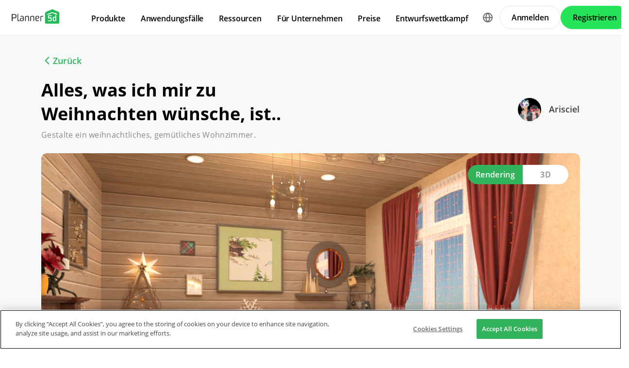

--- FILE ---
content_type: text/html; charset=UTF-8
request_url: https://planner5d.com/de/contests/detail/2204488
body_size: 7606
content:
<!DOCTYPE html>
<html lang="de" >
	<head>
			<meta charset="UTF-8">
<meta http-equiv="X-UA-Compatible" content="IE=edge">

	<meta name="viewport" content="width=device-width, initial-scale=1">

<meta name="format-detection" content="telephone=no">
<meta name="format-detection" content="address=no">
<meta name="msapplication-TileColor" content="#ffffff">
<meta name="theme-color" content="#ffffff">

<title>Create your dream home now @Planner5d</title>
<meta property="og:title" content="Create your dream home now @Planner5d" />
<meta property="og:description" content="Planner 5D. Free interior design platform and mobile app" />
<meta property="og:type" content="website">
<meta property="og:url" content="https://planner5d.com/de/contests/detail/2204488">

<meta name="format-detection" content="telephone=no">
<meta name="format-detection" content="address=no">


<meta name="twitter:card" content="summary">
<meta name="verify-admitad" content="2fcb2ee3bb">

<link rel="canonical" href="https://planner5d.com/de/contests/detail/2204488">
	<link rel="alternate" hreflang="de" href="https://planner5d.com/de/contests/detail/2204488">
			<link rel="alternate" hreflang="x-default" href="https://planner5d.com/contests/detail/2204488">
	<link rel="alternate" hreflang="en" href="https://planner5d.com/contests/detail/2204488">
	<link rel="alternate" hreflang="pt" href="https://planner5d.com/pt/contests/detail/2204488">
	<link rel="alternate" hreflang="es" href="https://planner5d.com/es/contests/detail/2204488">
	<link rel="alternate" hreflang="fr" href="https://planner5d.com/fr/contests/detail/2204488">
	<link rel="alternate" hreflang="it" href="https://planner5d.com/it/contests/detail/2204488">
	<link rel="alternate" hreflang="pl" href="https://planner5d.com/pl/contests/detail/2204488">
	<link rel="alternate" hreflang="lt" href="https://planner5d.com/lt/contests/detail/2204488">
	<link rel="alternate" hreflang="zh" href="https://planner5d.com/zh_hans/contests/detail/2204488">
	<link rel="alternate" hreflang="sv" href="https://planner5d.com/sv/contests/detail/2204488">
	<link rel="alternate" hreflang="ru" href="https://planner5d.com/ru/contests/detail/2204488">

<link rel="shortcut icon" href="/favicon.ico?v=6.332.0" type="image/x-icon">
	<link href="https://static.planner5d.com/assets/css/core.css?ux=6.332.0" rel="stylesheet">
	<link href="https://static.planner5d.com/assets/css/modals.css?ux=6.332.0" rel="stylesheet">
			<link rel="stylesheet" href="https://static.planner5d.com/assets/css/authorization.css?ux=6.332.0">
	
	<script  nonce="ae734ad0992b4e8b26240576b75cdd44"  src="https://static.planner5d.com/web/js/6.332.0/6/fastboot.js"></script>
<script  nonce="ae734ad0992b4e8b26240576b75cdd44" >fastboot(0, '-', false, false, false,false, true, '3616f7ea-1487-4ee0-924a-378542f4542d', 'false', 'ae734ad0992b4e8b26240576b75cdd44', 'web', 'prod', '')</script>
<script  nonce="ae734ad0992b4e8b26240576b75cdd44"  src="https://static.planner5d.com/web/js/6.332.0/6/vendors/jquery-3.6.0.min.js"></script>

	<script  nonce="ae734ad0992b4e8b26240576b75cdd44"  src="https://static.planner5d.com/web/js/6.332.0/6/vendors/popper.min.js"></script>
	<script  nonce="ae734ad0992b4e8b26240576b75cdd44"  src="https://static.planner5d.com/web/js/6.332.0/6/vendors/tippy.min.js"></script>

<script  nonce="ae734ad0992b4e8b26240576b75cdd44"  src="https://static.planner5d.com/web/js/6.332.0/build/old.js"></script>
<script  nonce="ae734ad0992b4e8b26240576b75cdd44"  src="https://static.planner5d.com/web/js/6.332.0/build/app.js" type="module"></script>
<script type="module"  nonce="ae734ad0992b4e8b26240576b75cdd44" >
	const user = window.P5D.getContext().getUser()
	window.P5D.nonce = 'ae734ad0992b4e8b26240576b75cdd44'
	window.P5D.bootstrap('6.332.0', '794', it => it.language('de')
				.user(0, null, '-', 'US', user.isAuthorized(), user.isPaid(), 0, user.paidInteriorDesign, user.paidHomePlans, false, false, false, false, '', 'https://planner5d.com/s/user/icon/1.png', 0)
				.googleOneTap('188179007127-dngq0kal33n7bd8pprgrg637snfa0mfk.apps.googleusercontent.com')
				.embeddedCallReceiver('web', ["https:\/\/planner5d.com","https:\/\/planner5d.pro","https:\/\/beta.planner5d.pro","https:\/\/dev.planner5d.pro:4000","https:\/\/tool.planner5d.com"])
				.supportWidget('cgehqyie', '')
				.analytics(
			true, "", "",
			0, "6884e2ad-65cb-0b62-b40a-c195b892d2e5",
			"60bc0e7f65acae83ad83", "34024b3b31dfe8e1838f",
			"GTM-K8563DV","G-61SD1N9JH1",
			'381617732764221', true, false,
			'9068a9877b443411b102fe588fbd1638', 'web',
			 null 		)
		.recaptcha('6Lf1jkksAAAAAPQOMBmE2YcPUtg47n7yUDnE-HWw', '6LdDjkksAAAAANjiKfqeWg018S37kRmAzRGay3Qs')
			);
	</script>
<script type="speculationrules"  nonce="ae734ad0992b4e8b26240576b75cdd44" >
	{
		"prefetch": [
			{
				"source": "list",
				"urls": ["/dashboard","https://support.planner5d.com","/blog"],
				"eagerness": "conservative"
			},
			{
				"source": "list",
				"urls": ["/ai","/interior-design-courses","/editor","/pricing","/business","/education","/partners"],
				"eagerness": "moderate"
			},
						  {"source": "list", "urls": ["/auth/email"], "eagerness": "eager"},
						{"source": "document", "where": { "href_matches": ["/use/*","/blog/*"] }, "eagerness": "moderate"}
		],
		"prerender": []
	}
</script>


	<title></title>
	<meta name="description" content="">
	<link href="https://static.planner5d.com/assets/css/design-battle-new.css?ux=6.332.0" rel="stylesheet"/>
					</head>
	<body >
	<header id="header-main" class="header-main " data-menu="false"
	data-float="false">
	<div class="header-main-container">
		<div id="header-main-burger" class="header-burger-icon" data-target="#header-menu" tabindex="0">
			<svg>
				<use xlink:href="https://planner5d.com/assets/sprite/tool.svg#ui--header-main-burger"></use>
			</svg>
		</div>
		<a class="header-main-logo" href="https://planner5d.com/de">
			<svg>
				<use xlink:href="https://planner5d.com/assets/sprite/main.svg#ui--p5d-logo"></use>
			</svg>
		</a>
		
		<div class="header-main-sidebar" id="header-main-menu">
			<div class="header-main-sidebar-modal"></div>
			<div>
				<nav role="menu">
															
																			<div class="header-main-link header-main-dropdown-item">
					<b role="menuitem" tabindex="0">Produkte</b>
							<div class="header-main-dropdown-wrapper header-main-nav-submenu column-2">
				<div class="header-main-dropdown header-main-nav-submenu-container">
					<div class="submenu-header">
						<button class="back">
							<svg>
								<use xlink:href="https://planner5d.com/assets/sprite/tool.svg#ui--header-back"></use>
							</svg>
						</button>
						Produkte
					</div>
					<div role="group" class="submenu-block">
													<div>
																											<b role="menuitem" tabindex="1">Produkte</b>
																																		<a href="/de/editor"
										class=" "
									>Unsere Software</a>
																	<a href="/pro"
										class="is-new "
									>Planner 5D Pro</a>
																	<a href="/use/ai-interior-design"
										class=" "
									>KI-Innenarchitektur-Tools</a>
																	<a href="/pro/moodboards"
										class=" "
									>Mood Boards</a>
																	<a href="/pro/360walkthrough"
										class=" "
									>360-Grad-Rundgang</a>
																	<a href="/de/ai"
										class=" "
									>KI-Bodenplan-Konverter</a>
																	<a href="/experts"
										class=" "
									>360-Grad-Rundgang</a>
																	<a href="/de/pro/import-3d-models"
										class=" "
									>3D-Modelle importieren</a>
															</div>
													<div>
																											<b role="menuitem" tabindex="1">Plattformen</b>
																																		<a href="/de/mobile/ios"
										class=" "
									>iOS</a>
																	<a href="/de/mobile/android"
										class=" "
									>Android</a>
																	<a href="/de/promo/windows"
										class=" "
									>Windows</a>
																	<a href="/de/promo/macos"
										class=" "
									>macOS</a>
																	<a href="/applevisionpro"
										class=" "
									>VisionOS</a>
															</div>
											</div>
				</div>
			</div>
			</div>

														<div class="header-main-link header-main-dropdown-item">
					<b role="menuitem" tabindex="0">Anwendungsfälle</b>
							<div class="header-main-dropdown-wrapper header-main-nav-submenu column-4">
				<div class="header-main-dropdown header-main-nav-submenu-container">
					<div class="submenu-header">
						<button class="back">
							<svg>
								<use xlink:href="https://planner5d.com/assets/sprite/tool.svg#ui--header-back"></use>
							</svg>
						</button>
						Anwendungsfälle
					</div>
					<div role="group" class="submenu-block">
													<div>
																											<b role="menuitem" tabindex="1">Haus</b>
																																		<a href="/de/use/einrichtungsplaner"
										class=" "
									>Einrichstungplaner</a>
																	<a href="/de/use/3d-programm"
										class=" "
									>3D Programm</a>
															</div>
													<div>
																											<b role="menuitem" tabindex="1">Gebäudeplan</b>
																																		<a href="/de/use/grundriss-zeichnen"
										class=" "
									>Grundriss zeichnen</a>
																	<a href="/de/use/2d-grundriss"
										class=" "
									>2D Grundriss</a>
																	<a href="/de/use/3d-grundriss"
										class=" "
									>3D Grundriss</a>
															</div>
													<div>
																											<b role="menuitem" tabindex="1">Küche</b>
																																		<a href="/de/use/kuechenplaner"
										class=" "
									>Küchenplaner</a>
															</div>
													<div>
																											<b role="menuitem" tabindex="1">Badezimmer</b>
																																		<a href="/de/use/badplaner"
										class=" "
									>Badplaner</a>
															</div>
													<div>
																											<b role="menuitem" tabindex="1">Zimmer</b>
																																		<a href="/de/use/raumplaner"
										class=" "
									>Raumplaner</a>
																	<a href="/de/use/zimmer-einrichten"
										class=" "
									>Zimmer Einrichten</a>
															</div>
													<div>
																											<b role="menuitem" tabindex="1">Außen</b>
																																		<a href="/de/use/gartenplaner"
										class=" "
									>Gartenplaner</a>
															</div>
													<div>
																											<b role="menuitem" tabindex="1">Architektur</b>
																																		<a href="/de/use/architektur-programm"
										class=" "
									>Architekturprogramm</a>
															</div>
													<div>
																											<b role="menuitem" tabindex="1">Büro</b>
																																		<a href="/de/use/buroplaner"
										class=" "
									>Büroplaner</a>
																	<a href="/de/use"
										class=" general-link"
									>Alle Lösungen ansehen</a>
															</div>
											</div>
				</div>
			</div>
			</div>

														<div class="header-main-link header-main-dropdown-item">
					<b role="menuitem" tabindex="0">Ressourcen</b>
							<div class="header-main-dropdown-wrapper header-main-nav-submenu column-2">
				<div class="header-main-dropdown header-main-nav-submenu-container">
					<div class="submenu-header">
						<button class="back">
							<svg>
								<use xlink:href="https://planner5d.com/assets/sprite/tool.svg#ui--header-back"></use>
							</svg>
						</button>
						Ressourcen
					</div>
					<div role="group" class="submenu-block">
													<div>
																											<b role="menuitem" tabindex="1">Lernen</b>
																																		<a href="/de/interior-design-courses"
										class=" "
									>Online-Schule für Innenarchitektur</a>
																	<a href="/blog/de"
										class=" "
									>Innenarchitektur-Blog</a>
																	<a href="/de/contests"
										class=" "
									>Entwurfswettkampf</a>
															</div>
													<div>
																											<b role="menuitem" tabindex="1">Erkunden</b>
																																		<a href="/de/gallery/ideas"
										class=" "
									>3D-Renderings-Galerie</a>
																	<a href="/de/gallery#top-designers"
										class=" "
									>Beste Innenarchitekten</a>
															</div>
											</div>
				</div>
			</div>
			</div>

																
											<div class="header-main-item-group-wrapper">
							<div class="header-main-item-group-icon"></div>
							<div class="header-main-item-group">
								<div class="header-main-item-group-container">
																				<div class="header-main-link header-main-dropdown-item">
					<b role="menuitem" tabindex="0">Für Unternehmen</b>
							<div class="header-main-dropdown-wrapper header-main-nav-submenu column-1">
				<div class="header-main-dropdown header-main-nav-submenu-container">
					<div class="submenu-header">
						<button class="back">
							<svg>
								<use xlink:href="https://planner5d.com/assets/sprite/tool.svg#ui--header-back"></use>
							</svg>
						</button>
						Für Unternehmen
					</div>
					<div role="group" class="submenu-block">
													<div>
																									<a href="/de/business"
										class=" "
									>Unternehmenslösungen</a>
																	<a href="/education"
										class=" "
									>Lösungen für Schulen</a>
																	<a href="/de/partners"
										class=" "
									>Partnerprogramm</a>
															</div>
											</div>
				</div>
			</div>
			</div>

																				<div class="header-main-link header-main-dropdown-item">
					<a role="menuitem" tabindex="0" href="/de/pricing">Preise</a>
					</div>

																				<div class="header-main-link header-main-dropdown-item">
					<a role="menuitem" tabindex="0" href="/de/contests">Entwurfswettkampf</a>
					</div>

																	</div>
							</div>
						</div>
									</nav>
				
				<div class="header-main-link header-main-lang-block header-main-dropdown-item">
					<b tabindex="0">Sprache</b>
					<div class="header-main-dropdown-wrapper header-main-nav-submenu">
						<div class="header-main-dropdown header-main-nav-submenu-container">
							<div class="submenu-header">
								<button class="back" tabindex="0">
									<svg>
										<use xlink:href="https://planner5d.com/assets/sprite/tool.svg#ui--header-back"></use>
									</svg>
								</button>
								Sprache
							</div>
							<div class="submenu-block">
								<div>
										<a lang="en" href="https://planner5d.com/contests/detail/2204488" data-analytics="language_changed"
		data-analytics-params={&quot;from&quot;:&quot;de&quot;,&quot;to&quot;:&quot;en&quot;,&quot;method&quot;:&quot;dropdown&quot;}
	>English</a>
	<a lang="pt" href="https://planner5d.com/pt/contests/detail/2204488" data-analytics="language_changed"
		data-analytics-params={&quot;from&quot;:&quot;de&quot;,&quot;to&quot;:&quot;pt&quot;,&quot;method&quot;:&quot;dropdown&quot;}
	>Português</a>
	<a lang="es" href="https://planner5d.com/es/contests/detail/2204488" data-analytics="language_changed"
		data-analytics-params={&quot;from&quot;:&quot;de&quot;,&quot;to&quot;:&quot;es&quot;,&quot;method&quot;:&quot;dropdown&quot;}
	>Español</a>
	<a lang="fr" href="https://planner5d.com/fr/contests/detail/2204488" data-analytics="language_changed"
		data-analytics-params={&quot;from&quot;:&quot;de&quot;,&quot;to&quot;:&quot;fr&quot;,&quot;method&quot;:&quot;dropdown&quot;}
	>Français</a>
	<a lang="it" href="https://planner5d.com/it/contests/detail/2204488" data-analytics="language_changed"
		data-analytics-params={&quot;from&quot;:&quot;de&quot;,&quot;to&quot;:&quot;it&quot;,&quot;method&quot;:&quot;dropdown&quot;}
	>Italiano</a>
	<a lang="pl" href="https://planner5d.com/pl/contests/detail/2204488" data-analytics="language_changed"
		data-analytics-params={&quot;from&quot;:&quot;de&quot;,&quot;to&quot;:&quot;pl&quot;,&quot;method&quot;:&quot;dropdown&quot;}
	>Polski</a>
	<a lang="lt" href="https://planner5d.com/lt/contests/detail/2204488" data-analytics="language_changed"
		data-analytics-params={&quot;from&quot;:&quot;de&quot;,&quot;to&quot;:&quot;lt&quot;,&quot;method&quot;:&quot;dropdown&quot;}
	>Lietuviškai</a>
	<a lang="de" href="https://planner5d.com/de/contests/detail/2204488" data-analytics="language_changed"
		data-analytics-params={&quot;from&quot;:&quot;de&quot;,&quot;to&quot;:&quot;de&quot;,&quot;method&quot;:&quot;dropdown&quot;}
	>Deutsch</a>
	<a lang="zh_hans" href="https://planner5d.com/zh_hans/contests/detail/2204488" data-analytics="language_changed"
		data-analytics-params={&quot;from&quot;:&quot;de&quot;,&quot;to&quot;:&quot;zh_hans&quot;,&quot;method&quot;:&quot;dropdown&quot;}
	>中国</a>
	<a lang="sv" href="https://planner5d.com/sv/contests/detail/2204488" data-analytics="language_changed"
		data-analytics-params={&quot;from&quot;:&quot;de&quot;,&quot;to&quot;:&quot;sv&quot;,&quot;method&quot;:&quot;dropdown&quot;}
	>Sverige</a>
	<a lang="ru" href="https://planner5d.com/ru/contests/detail/2204488" data-analytics="language_changed"
		data-analytics-params={&quot;from&quot;:&quot;de&quot;,&quot;to&quot;:&quot;ru&quot;,&quot;method&quot;:&quot;dropdown&quot;}
	>Русский</a>

								</div>
							</div>
						</div>
					</div>
				</div>
				
				<div class="header-main-app-block">
					<b>Planner 5D App herunterladen</b>
					Beginnen Sie mit der App, um Ihr Erlebnis zu verbessern und alle mobilen Funktionen freizuschalten
					<div class="header-app-badges">
						<a class="badge-googleplay" href="/go?from=mainPage&amp;to=https%3A%2F%2Fplay.google.com%2Fstore%2Fapps%2Fdetails%3Fid%3Dcom.planner5d.planner5d" target="_blank"></a>
						<a class="badge-appstore" href="/go?from=mainPage&amp;to=https%3A%2F%2Fapps.apple.com%2Fapp%2Fapple-store%2Fid1310584536%3Fpt%3D2019088%26ct%3Dweb%26mt%3D8" target="_blank"></a>
					</div>
				</div>
			</div>
		</div>
		
		<div class="header-main-controls">
						<div class="header-main-lang-selector header-main-dropdown-item dropdown-icon">
				<div class="header-main-lang-icon" tabindex="0"></div>
				<div class="header-main-dropdown-wrapper">
					<div class="header-main-dropdown">
							<a lang="en" href="https://planner5d.com/contests/detail/2204488" data-analytics="language_changed"
		data-analytics-params={&quot;from&quot;:&quot;de&quot;,&quot;to&quot;:&quot;en&quot;,&quot;method&quot;:&quot;dropdown&quot;}
	>English</a>
	<a lang="pt" href="https://planner5d.com/pt/contests/detail/2204488" data-analytics="language_changed"
		data-analytics-params={&quot;from&quot;:&quot;de&quot;,&quot;to&quot;:&quot;pt&quot;,&quot;method&quot;:&quot;dropdown&quot;}
	>Português</a>
	<a lang="es" href="https://planner5d.com/es/contests/detail/2204488" data-analytics="language_changed"
		data-analytics-params={&quot;from&quot;:&quot;de&quot;,&quot;to&quot;:&quot;es&quot;,&quot;method&quot;:&quot;dropdown&quot;}
	>Español</a>
	<a lang="fr" href="https://planner5d.com/fr/contests/detail/2204488" data-analytics="language_changed"
		data-analytics-params={&quot;from&quot;:&quot;de&quot;,&quot;to&quot;:&quot;fr&quot;,&quot;method&quot;:&quot;dropdown&quot;}
	>Français</a>
	<a lang="it" href="https://planner5d.com/it/contests/detail/2204488" data-analytics="language_changed"
		data-analytics-params={&quot;from&quot;:&quot;de&quot;,&quot;to&quot;:&quot;it&quot;,&quot;method&quot;:&quot;dropdown&quot;}
	>Italiano</a>
	<a lang="pl" href="https://planner5d.com/pl/contests/detail/2204488" data-analytics="language_changed"
		data-analytics-params={&quot;from&quot;:&quot;de&quot;,&quot;to&quot;:&quot;pl&quot;,&quot;method&quot;:&quot;dropdown&quot;}
	>Polski</a>
	<a lang="lt" href="https://planner5d.com/lt/contests/detail/2204488" data-analytics="language_changed"
		data-analytics-params={&quot;from&quot;:&quot;de&quot;,&quot;to&quot;:&quot;lt&quot;,&quot;method&quot;:&quot;dropdown&quot;}
	>Lietuviškai</a>
	<a lang="de" href="https://planner5d.com/de/contests/detail/2204488" data-analytics="language_changed"
		data-analytics-params={&quot;from&quot;:&quot;de&quot;,&quot;to&quot;:&quot;de&quot;,&quot;method&quot;:&quot;dropdown&quot;}
	>Deutsch</a>
	<a lang="zh_hans" href="https://planner5d.com/zh_hans/contests/detail/2204488" data-analytics="language_changed"
		data-analytics-params={&quot;from&quot;:&quot;de&quot;,&quot;to&quot;:&quot;zh_hans&quot;,&quot;method&quot;:&quot;dropdown&quot;}
	>中国</a>
	<a lang="sv" href="https://planner5d.com/sv/contests/detail/2204488" data-analytics="language_changed"
		data-analytics-params={&quot;from&quot;:&quot;de&quot;,&quot;to&quot;:&quot;sv&quot;,&quot;method&quot;:&quot;dropdown&quot;}
	>Sverige</a>
	<a lang="ru" href="https://planner5d.com/ru/contests/detail/2204488" data-analytics="language_changed"
		data-analytics-params={&quot;from&quot;:&quot;de&quot;,&quot;to&quot;:&quot;ru&quot;,&quot;method&quot;:&quot;dropdown&quot;}
	>Русский</a>

					</div>
				</div>
			</div>
			
						
							<button class="button button-bordered" data-sign-in
					data-analytics-button-placement="header">Anmelden</button>
				<button class="button button-primary" data-sign-up
					data-analytics-button-placement="header">Registrieren</button>
				<button class="button button-bordered get-started-button" data-sign-up-slider
					data-analytics-button-placement="header">
					Loslegen
				</button>
					</div>
	</div>
</header>

<script  nonce="ae734ad0992b4e8b26240576b75cdd44" >
	P5D.getContext().addOnLoadedListener(context => {
		context.getHeaderMain()
	})
</script>
	
		
	<section class="db-preview-project">
		<div class="breadcrumbs breadcrumbs--back">
			<a href="https://planner5d.com/de/contests/544/winner">Zurück</a>
		</div>
		<div>
			<div>
				<h1>Alles, was ich mir zu Weihnachten wünsche, ist..</h1>
				<p>Gestalte ein weihnachtliches, gemütliches Wohnzimmer.</p>
			</div>
			<a href="https://planner5d.com/de/profile/id7626887">
				<img src="https://storage.planner5d.com/ud/d91104ea351fd8e5c50dd948e5d6a080.jpg?v=946684801" alt="" width="48" height="48">
				Arisciel
			</a>
		</div>
		<div class="js-tabs">
			<div class="js-tablinks">
				<button data-id="db-preview-render" class="is-active">Rendering</button>
				<button data-id="db-preview-3d" class="">3D</button>
			</div>
			<div class="js-tabcontent">
				<div id="db-preview-render" class="is-active">
					<img src="https://storage.planner5d.com/s/d5edab74d6470038ad5dfb776c865ba3_10001.jpg?v=1672004086" alt="" width="1110" height="616">
				</div>
				<div id="db-preview-3d" class="">
					<iframe src="https://planner5d.com/de/v?key=d5edab74d6470038ad5dfb776c865ba3&amp;viewMode=demo3d&amp;hideUi=1" frameborder="0" allow="autoplay; fullscreen; picture-in-picture" allowfullscreen=""></iframe>
				</div>
			</div>
		</div>
		<div>
			<script  type="html/template" id="tmpl-comment-post" >
	<div>
		<a href="{user_profile}">
			<img src="{user_avatar}" alt="" width="40" height="40">
		</a>
		<div>
			<a href="{user_profile}">{user_name}</a>
			<p>{text}</p>
			<small>{created_date}</small>
		</div>
	</div>
</script><div id="list-comments">
	<h2>Kommentar (<span id="comment-counter">0</span>)</h2>
	<textarea placeholder="Kommentar hinzufügen..." name="comment" id="comment-text"></textarea>
	<button id="comment-button">Kommentar</button>
	</div>

<script  nonce="ae734ad0992b4e8b26240576b75cdd44" >
	P5D.getContext().addOnLoadedListener(context => {
		context.createCommentContest('#list-comments', 2204488, 0, 'contestsWorks')
	})
</script>
			<aside>
	<button data-clipboard-text="https://planner5d.com/de/contests/detail/2204488">Link kopieren</button>
	<button data-onclick="P5D.getContext().getSocialShare().shareOnTwitter(); return false;"></button>
	<button data-onclick="P5D.getContext().getSocialShare().shareOnFacebook(); return false;"></button>
	<button data-onclick="P5D.getContext().getSocialShare().shareOnPinterest(); return false;"></button>
</aside>

		</div>
	</section>


			<footer class="cross-footer cross-footer-container" data-element="footer">
	<div class="cross-footer-menu">
		<div><input id="footer-company" type="checkbox" /> <label for="footer-company">Firma</label>
<ul>
	<li><a data-analytics="info_page" data-analytics-params="{&quot;name&quot;:&quot;company_about_us&quot;}" href="https://planner5d.com/de/pages/about">&Uuml;ber uns</a></li>
	<li><a href="https://planner5d.com/de/pricing">Preisgestaltung</a></li>
	<li><a data-analytics="info_page" data-analytics-params="{&quot;name&quot;:&quot;company_newsroom&quot;}" href="https://planner5d.com/de/newsroom">Nachrichten</a></li>
	<li><a data-analytics="info_page" data-analytics-params="{&quot;name&quot;:&quot;company_newsroom&quot;}" href="https://planner5d.com/de/interior-design-council">Innenarchitektur-Kollegium</a></li>
	<li><a data-analytics="info_page" data-analytics-params="{&quot;name&quot;:&quot;company_terms&quot;}" href="https://planner5d.com/de/legal-information">Rechtliche Hinweise</a></li>
	<li><a data-analytics="info_page" data-analytics-params="{&quot;name&quot;:&quot;company_partner_program&quot;}" href="https://planner5d.com/de/partners">Partnerprogramm</a></li>
	<li><a data-analytics="info_page" data-analytics-params="{&quot;name&quot;:&quot;company_jobs&quot;}" href="https://planner5d.com/careers" target="_blank">Jobs</a></li>
	<li><a data-analytics="info_page" data-analytics-params="{&quot;name&quot;:&quot;company_support&quot;}" href="https://support.planner5d.com">Hilfecenter</a></li>
</ul>
</div>

<div><input id="footer-use-cases" type="checkbox" /> <label for="footer-use-cases">Anwendungsf&auml;lle</label>

<ul>
	<li><a href="https://planner5d.com/de/use/raumplaner">Raumplaner</a></li>
	<li><a href="https://planner5d.com/de/use/gartenplaner">Gartenplaner</a></li>
	<li><a href="https://planner5d.com/de/use/grundriss-zeichnen">Grundriss Zeichnen</a></li>
	<li><a href="https://planner5d.com/de/use/kuechenplaner">K&uuml;chenplaner</a></li>
	<li><a href="https://planner5d.com/de/use/architektur-programm">Architektur-Programm</a></li>
	<li><a href="https://planner5d.com/de/use/badplaner">Badplaner</a></li>
</ul>
</div>

<div><input id="footer-platforms" type="checkbox" /> <label for="footer-platforms">Plattformen</label>

<ul>
	<li><a href="https://planner5d.com/de/promo/web">Web</a></li>
	<li><a href="https://planner5d.com/de/mobile/ios">iOS</a></li>
	<li><a href="https://planner5d.com/de/mobile/android">Android</a></li>
	<li><a href="https://planner5d.com/de/promo/macos">macOS</a></li>
	<li><a href="https://planner5d.com/de/promo/windows">Windows</a></li>
</ul>
</div>

<div><input id="footer-features" type="checkbox" /> <label for="footer-features">Funktionen</label>

<ul>
	<li><a href="https://planner5d.com/de/smart-wizard">Automatischer Raumgenerator</a></li>
	<li><a href="https://planner5d.com/de/ai">KI-Planerkennung</a></li>
	<li><a href="https://planner5d.com/ar">AR-gesteuerte 3D-Innenprojektionsfunktion</a></li>
	<li><a href="https://planner5d.com/de/afa">Automatisierte M&ouml;belanordnung</a></li>
	<li><a href="https://planner5d.com/de/business">L&ouml;sungen f&uuml;r Unternehmen</a></li>
	<li><a href="https://planner5d.com/education">L&ouml;sungen f&uuml;r Schulen</a></li>
	<li><a href="https://planner5d.com/de/configurator">Produktkonfigurator</a></li>
</ul>
</div>

<div><input id="footer-design-ideas" type="checkbox" /> <label for="footer-design-ideas">Entwurfsideen</label>

<ul>
	<li><a data-sheets-formula-bar-text-link="https://planner5d.com/blog/" data-sheets-formula-bar-text-style="font-size:13px;color:#1155cc;font-weight:normal;text-decoration:underline;font-family:'Arial';font-style:normal;text-decoration-skip-ink:none;" href="https://planner5d.com/blog/de/">Innenarchitektur-Blog</a></li>
	<li><a href="https://planner5d.com/de/interior-design-courses">Designschule</a></li>
	<li><a href="https://planner5d.com/de/contests">Design-Wettbewerbe</a></li>
	<li><a href="https://planner5d.com/de/gallery/floorplans">Grundriss-Galerie</a></li>
	<li><a href="https://planner5d.com/de/gallery/ideas">3D-Renderings-Galerie</a></li>
</ul>
</div>
	</div>
	<div class="cross-footer-content">
		<div class="cross-footer-copyright">
			<div>
				<b>Planner 5D</b> ® © 2011—2026
			</div>
			<div class="copyright-address" itemscope="" itemtype="http://schema.org/Organization">
				<span itemprop="name">Planner5D UAB</span>, <span itemprop="address" itemscope=""
					itemtype="http://schema.org/PostalAddress">
          <span itemprop="streetAddress">A. Goštauto St. 12A</span>, <span itemprop="addressLocality">Vilnius</span>
          <span itemprop="postalCode">01108</span>, <span itemprop="addressCountry">Lithuania</span><span itemprop="telephone"></span>
        </span>
			</div>
		</div>
		<div class="cross-footer-social-wrap">
			<div>Follow:</div>
			<ul class="cross-footer-social">
									<li>
						<a href="/go?from=mainPage&amp;to=https%3A%2F%2Fwww.instagram.com%2FPlanner5D%2F" target="_blank" class="social-item-instagram">
							<svg>
								<use xlink:href="https://planner5d.com/assets/sprite/tool.svg#ui--social-instagram"></use>
							</svg>
						</a>
					</li>
									<li>
						<a href="/go?from=mainPage&amp;to=https%3A%2F%2Fwww.youtube.com%2Fchannel%2FUC6WZGzWb30NKcU-QK2ldy7w" target="_blank" class="social-item-youtube">
							<svg>
								<use xlink:href="https://planner5d.com/assets/sprite/tool.svg#ui--social-youtube"></use>
							</svg>
						</a>
					</li>
									<li>
						<a href="/go?from=mainPage&amp;to=https%3A%2F%2Fwww.tiktok.com%2F%40planner5d" target="_blank" class="social-item-tiktok">
							<svg>
								<use xlink:href="https://planner5d.com/assets/sprite/tool.svg#ui--social-tiktok"></use>
							</svg>
						</a>
					</li>
									<li>
						<a href="/go?from=mainPage&amp;to=https%3A%2F%2Fwww.facebook.com%2FPlanner5D%2F" target="_blank" class="social-item-facebook">
							<svg>
								<use xlink:href="https://planner5d.com/assets/sprite/tool.svg#ui--social-facebook"></use>
							</svg>
						</a>
					</li>
									<li>
						<a href="/go?from=mainPage&amp;to=https%3A%2F%2Fx.com%2FPlanner5D%2F" target="_blank" class="social-item-x">
							<svg>
								<use xlink:href="https://planner5d.com/assets/sprite/tool.svg#ui--social-x"></use>
							</svg>
						</a>
					</li>
									<li>
						<a href="/go?from=mainPage&amp;to=https%3A%2F%2Fwww.pinterest.com%2Fplanner5d%2F" target="_blank" class="social-item-pinterest">
							<svg>
								<use xlink:href="https://planner5d.com/assets/sprite/tool.svg#ui--social-pinterest"></use>
							</svg>
						</a>
					</li>
									<li>
						<a href="/go?from=mainPage&amp;to=https%3A%2F%2Fwww.linkedin.com%2Fcompany%2Fplanner-5d%2F" target="_blank" class="social-item-linkedin">
							<svg>
								<use xlink:href="https://planner5d.com/assets/sprite/tool.svg#ui--social-linkedin"></use>
							</svg>
						</a>
					</li>
									<li>
						<a href="/go?from=mainPage&amp;to=https%3A%2F%2Fwww.reddit.com%2Fr%2Fplanner5d%2F" target="_blank" class="social-item-reddit">
							<svg>
								<use xlink:href="https://planner5d.com/assets/sprite/tool.svg#ui--social-reddit"></use>
							</svg>
						</a>
					</li>
							</ul>
		</div>
		<div class="cross-footer-app">
			<div>Apps:</div>
			<div class="app-badges">
				<a class="badge-googleplay" href="/go?from=mainPage&amp;to=https%3A%2F%2Fplay.google.com%2Fstore%2Fapps%2Fdetails%3Fid%3Dcom.planner5d.planner5d" target="_blank"></a>
				<a class="badge-appstore" href="/go?from=mainPage&amp;to=https%3A%2F%2Fapps.apple.com%2Fapp%2Fapple-store%2Fid1310584536%3Fpt%3D2019088%26ct%3Dweb%26mt%3D8" target="_blank"></a>
				<a class="badge-microsoft" href="/go?from=mainPage&amp;to=https%3A%2F%2Fwww.microsoft.com%2Fstore%2Fapps%2F9nblggh4mp71%3Focid%3Dbadge%26cid%3Dwebsite_p5d" target="_blank"></a>
			</div>
		</div>
		<div class="cross-footer-language">
			<div class="cross-footer-select">
				<select id="jsCrossFooterSelectLanguage" data-current-locale="de" tabindex="-1">
											<option value="https://planner5d.com/contests/detail/2204488"
													>
							English
						</option>
											<option value="https://planner5d.com/pt/contests/detail/2204488"
													>
							Português
						</option>
											<option value="https://planner5d.com/es/contests/detail/2204488"
													>
							Español
						</option>
											<option value="https://planner5d.com/fr/contests/detail/2204488"
													>
							Français
						</option>
											<option value="https://planner5d.com/it/contests/detail/2204488"
													>
							Italiano
						</option>
											<option value="https://planner5d.com/pl/contests/detail/2204488"
													>
							Polski
						</option>
											<option value="https://planner5d.com/lt/contests/detail/2204488"
													>
							Lietuviškai
						</option>
											<option value="https://planner5d.com/de/contests/detail/2204488"
							 selected="selected" 						>
							Deutsch
						</option>
											<option value="https://planner5d.com/zh_hans/contests/detail/2204488"
													>
							中国
						</option>
											<option value="https://planner5d.com/sv/contests/detail/2204488"
													>
							Sverige
						</option>
											<option value="https://planner5d.com/ru/contests/detail/2204488"
													>
							Русский
						</option>
									</select>
			</div>
		</div>
	</div>
	<div class="cross-footer-captcha "> This site is protected by reCAPTCHA and the Google <a
			href="https://policies.google.com/privacy">Privacy Policy</a> and <a href="https://policies.google.com/terms">Terms
			of Service</a> apply.<br /><br />
	</div>
</footer>
<script  nonce="ae734ad0992b4e8b26240576b75cdd44"  src="https://static.planner5d.com/web/js/6.332.0/6/vendors/jquery.selectric.min.js"></script>
<script  nonce="ae734ad0992b4e8b26240576b75cdd44" >
	P5D.getContext().addOnLoadedListener(context => context.getCrossPagesButtonHandler())
</script>


<script  nonce="ae734ad0992b4e8b26240576b75cdd44" >
	P5D.getContext().addOnLoadedListener(context => {
		context.createLanguageChooser(window)
		window.footerTrigger = -150
	})
</script>

		<div id="error-modals-container"></div>
<div id="modal-alert" class="modal is-small">
	<div class="modal-background"></div>
	<div class="modal-card">
		<div class="modal-card-head">
			<div class="modal-card-title">Warnung</div>
			<button class="js-modal-ok delete" aria-label="close"></button>
		</div>
		<div class="modal-card-body"></div>
		<div class="modal-card-foot has-text-right">
			<button class="js-modal-ok button">OK</button>
		</div>
	</div>
</div>

<div id="modal-confirm" class="modal is-small">
	<div class="modal-background"></div>
	<div class="modal-card">
		<div class="modal-card-head">
			<div class="modal-card-title"></div>
			<button class="js-modal-no delete"></button>
		</div>
		<div class="modal-card-body"></div>
		<div class="modal-card-foot has-text-right">
			<button class="js-modal-yes button is-primary">Ja</button>
			<button class="js-modal-no button">Nein</button>
		</div>
	</div>
</div>

<div id="modal-success" class="modal is-small">
	<div class="modal-background"></div>
	<div class="modal-card">
		<div class="modal-card-head">
			<div class="modal-card-title"></div>
		</div>
		<div class="modal-card-body"></div>
		<div class="modal-card-foot has-text-right">
			<button class="js-modal-yes button is-primary">OK</button>
		</div>
	</div>
</div>
<div id="modal-error" class="modal is-small">
	<div class="modal-background"></div>
	<div class="modal-card">
		<div class="modal-card-head">
			<div class="modal-card-title"></div>
		</div>
		<div class="modal-card-body"></div>
		<div class="modal-card-foot has-text-right">
			<button class="js-modal-yes button is-primary">OK</button>
		</div>
	</div>
</div>

<div id="modal-confirm-danger" class="modal is-medium">
	<div class="modal-background"></div>
	<div class="modal-card is-rounded">
		<div class="modal-card-head">
			<div class="modal-card-title"></div>
			<button class="js-modal-no delete"></button>
		</div>
		<div class="modal-card-body"></div>
		<div class="modal-card-foot has-text-right">
			<button class="js-modal-no button">Abbrechen</button>
			<button class="js-modal-yes button is-danger">Bestätigen</button>
		</div>
	</div>
</div>

<div id="modal-prompt" class="modal is-small">
	<div class="modal-background"></div>
	<div class="modal-card">
		<div class="modal-card-head">
			<div class="js-modal-title modal-card-title">Geben Sie bitte Ihren Namen ein</div>
			<button class="js-modal-no delete" aria-label="close"></button>
		</div>
		<div class="modal-card-body">
			<div class="field content" style="display: none">
				<div id="content"></div>
			</div>
			<div class="field">
				<div class="control">
					<input type="text" class="js-modal-field input" eaction="clickButton"
					       eadata="#modal-prompt .js-modal-yes.button" placeholder="">
				</div>
			</div>
		</div>
		<div class="modal-card-foot has-text-right">
			<button class="js-modal-yes button is-primary">OK</button>
			<button class="js-modal-no button">Abbrechen</button>
		</div>
	</div>
</div>

<div id="modal-prompt2" class="modal is-medium">
	<div class="modal-background"></div>
	<div class="modal-card">
		<div class="modal-card-head">
			<div class="js-modal-title modal-card-title">Geben Sie bitte Ihren Namen ein</div>
			<button class="js-modal-no delete" aria-label="close"></button>
		</div>
		<div class="modal-card-body">
			<div class="js-modal-message field"></div>
			<div class="field">
				<div class="control">
					<input type="text" class="js-modal-field input" eaction="clickButton"
					       eadata="#modal-prompt .js-modal-yes.button" placeholder="">
				</div>
			</div>
		</div>
		<div class="modal-card-foot has-text-right">
			<button class="js-modal-yes button is-primary">OK</button>
			<button class="js-modal-no button">Abbrechen</button>
		</div>
	</div>
</div>

	
<div id="modal-support" class="modal is-middle">
	<div class="modal-background"></div>
	<div class="modal-card">
		<div class="modal-card-head">
			<p class="modal-card-title">Help Center</p>
			<button class="delete" data-dismiss="modal"></button>
		</div>
		<div class="modal-card-body">
			<form class="modal__form" action="">
				<input type="hidden" name="uid" value="0">

				<div class="columns">

					<div class="column is-6">
						<div class="field">
							<label class="label">Vollständiger Name</label>
							<div class="control">
								<input required type="text" class="input name" placeholder="Full Name"
								       value="">
							</div>
						</div>
					</div>

					<div class="column is-6">
						<div class="field">
							<label class="label">E-Mail</label>
							<div class="control">
								<input required type="text" class="input email" placeholder="Email">
							</div>
						</div>
					</div>
				</div>

				<div class="columns">

					<div class="column is-6">
						<div class="field">
							<label class="label">Plattform</label>
							<div class="control">
								<div class="select is-fullwidth">
									<select required class="platforms">
										<option value="Web">Web</option>
										<option value="iOS">iOS</option>
										<option value="Android">Android</option>
										<option value="Windows">Windows</option>
										<option value="MacOS">MacOS</option>
									</select>
								</div>
							</div>
						</div>
					</div>

					<div class="column is-6">
						<div class="field">
							<label class="label">Betreff</label>
							<div class="control">
								<div class="select is-fullwidth">
									<select required class="subject">
																					<option value="2">Stellen Sie eine allgemeine Frage</option>
																					<option value="3">Anfrage</option>
																					<option value="10">Zahlungen</option>
																					<option value="11">Synchronisierung</option>
																					<option value="12">Absturz</option>
																					<option value="13">Verarbeitung/Snapshots</option>
																					<option value="14">Ressource herunterladen</option>
																					<option value="15">Sonstiges</option>
																					<option value="16">Bildungsanfrage stellen</option>
																			</select>
								</div>
							</div>
						</div>
					</div>
				</div>

				<div class="field">
					<label class="label">Nachricht</label>
					<div class="control">
						<textarea required rows="6" class="textarea" placeholder=""></textarea>
					</div>
					<div style="padding-top: 1em;">
						<div class="g-recaptcha" data-sitekey="6Lf1jkksAAAAAPQOMBmE2YcPUtg47n7yUDnE-HWw"></div>
						<script async src="https://www.google.com/recaptcha/api.js"  nonce="ae734ad0992b4e8b26240576b75cdd44" ></script>
					</div>
				</div>
			</form>
		</div>
		<div class="modal-card-foot has-text-centered">
			<button type="submit" class="button is-primary">Senden</button>
			<a class="button is-default" data-dismiss="modal">Abbrechen</a>
		</div>
	</div>
</div>

<div class="modal modal-independent noClose is-not-closable modal-already-trial">
	<div class="modal-card">
		<button class="close js-modal-close"></button>
		<b>Wir können nur eine kostenlose Testversion pro Person anbieten</b>
		<p>Sie haben sich zuvor mit diesen E-Mails angemeldet:</p>
		<ul class="email-list"></ul>
		<p><b>Wir schätzen Ihre Begeisterung für unser Produkt, daher bieten wir Ihnen <span>50% off</span> im ersten Jahr an.</b></p>
		<button class="pay">Weiter zur Zahlung</button>
	</div>
</div>

<div class="langData">
	<span></span>
	<span></span>
</div>

<script async src="https://www.google.com/recaptcha/api.js?render=6LdDjkksAAAAANjiKfqeWg018S37kRmAzRGay3Qs"  nonce="ae734ad0992b4e8b26240576b75cdd44" ></script>

		
		
	<script  nonce="ae734ad0992b4e8b26240576b75cdd44" >
		P5D.getContext().addOnLoadedListener(context => {
			context.getSocialShare().init({
				title: "", text: "",
				image: "https://storage.planner5d.com/s/d5edab74d6470038ad5dfb776c865ba3_10001.jpg?v=1672004086"
			})
			context.createWorkDetailPage()
		})
	</script>
	</body>
</html>


--- FILE ---
content_type: text/html; charset=utf-8
request_url: https://www.google.com/recaptcha/api2/anchor?ar=1&k=6Lf1jkksAAAAAPQOMBmE2YcPUtg47n7yUDnE-HWw&co=aHR0cHM6Ly9wbGFubmVyNWQuY29tOjQ0Mw..&hl=en&v=PoyoqOPhxBO7pBk68S4YbpHZ&size=normal&anchor-ms=20000&execute-ms=30000&cb=nud6n0tegylm
body_size: 49231
content:
<!DOCTYPE HTML><html dir="ltr" lang="en"><head><meta http-equiv="Content-Type" content="text/html; charset=UTF-8">
<meta http-equiv="X-UA-Compatible" content="IE=edge">
<title>reCAPTCHA</title>
<style type="text/css">
/* cyrillic-ext */
@font-face {
  font-family: 'Roboto';
  font-style: normal;
  font-weight: 400;
  font-stretch: 100%;
  src: url(//fonts.gstatic.com/s/roboto/v48/KFO7CnqEu92Fr1ME7kSn66aGLdTylUAMa3GUBHMdazTgWw.woff2) format('woff2');
  unicode-range: U+0460-052F, U+1C80-1C8A, U+20B4, U+2DE0-2DFF, U+A640-A69F, U+FE2E-FE2F;
}
/* cyrillic */
@font-face {
  font-family: 'Roboto';
  font-style: normal;
  font-weight: 400;
  font-stretch: 100%;
  src: url(//fonts.gstatic.com/s/roboto/v48/KFO7CnqEu92Fr1ME7kSn66aGLdTylUAMa3iUBHMdazTgWw.woff2) format('woff2');
  unicode-range: U+0301, U+0400-045F, U+0490-0491, U+04B0-04B1, U+2116;
}
/* greek-ext */
@font-face {
  font-family: 'Roboto';
  font-style: normal;
  font-weight: 400;
  font-stretch: 100%;
  src: url(//fonts.gstatic.com/s/roboto/v48/KFO7CnqEu92Fr1ME7kSn66aGLdTylUAMa3CUBHMdazTgWw.woff2) format('woff2');
  unicode-range: U+1F00-1FFF;
}
/* greek */
@font-face {
  font-family: 'Roboto';
  font-style: normal;
  font-weight: 400;
  font-stretch: 100%;
  src: url(//fonts.gstatic.com/s/roboto/v48/KFO7CnqEu92Fr1ME7kSn66aGLdTylUAMa3-UBHMdazTgWw.woff2) format('woff2');
  unicode-range: U+0370-0377, U+037A-037F, U+0384-038A, U+038C, U+038E-03A1, U+03A3-03FF;
}
/* math */
@font-face {
  font-family: 'Roboto';
  font-style: normal;
  font-weight: 400;
  font-stretch: 100%;
  src: url(//fonts.gstatic.com/s/roboto/v48/KFO7CnqEu92Fr1ME7kSn66aGLdTylUAMawCUBHMdazTgWw.woff2) format('woff2');
  unicode-range: U+0302-0303, U+0305, U+0307-0308, U+0310, U+0312, U+0315, U+031A, U+0326-0327, U+032C, U+032F-0330, U+0332-0333, U+0338, U+033A, U+0346, U+034D, U+0391-03A1, U+03A3-03A9, U+03B1-03C9, U+03D1, U+03D5-03D6, U+03F0-03F1, U+03F4-03F5, U+2016-2017, U+2034-2038, U+203C, U+2040, U+2043, U+2047, U+2050, U+2057, U+205F, U+2070-2071, U+2074-208E, U+2090-209C, U+20D0-20DC, U+20E1, U+20E5-20EF, U+2100-2112, U+2114-2115, U+2117-2121, U+2123-214F, U+2190, U+2192, U+2194-21AE, U+21B0-21E5, U+21F1-21F2, U+21F4-2211, U+2213-2214, U+2216-22FF, U+2308-230B, U+2310, U+2319, U+231C-2321, U+2336-237A, U+237C, U+2395, U+239B-23B7, U+23D0, U+23DC-23E1, U+2474-2475, U+25AF, U+25B3, U+25B7, U+25BD, U+25C1, U+25CA, U+25CC, U+25FB, U+266D-266F, U+27C0-27FF, U+2900-2AFF, U+2B0E-2B11, U+2B30-2B4C, U+2BFE, U+3030, U+FF5B, U+FF5D, U+1D400-1D7FF, U+1EE00-1EEFF;
}
/* symbols */
@font-face {
  font-family: 'Roboto';
  font-style: normal;
  font-weight: 400;
  font-stretch: 100%;
  src: url(//fonts.gstatic.com/s/roboto/v48/KFO7CnqEu92Fr1ME7kSn66aGLdTylUAMaxKUBHMdazTgWw.woff2) format('woff2');
  unicode-range: U+0001-000C, U+000E-001F, U+007F-009F, U+20DD-20E0, U+20E2-20E4, U+2150-218F, U+2190, U+2192, U+2194-2199, U+21AF, U+21E6-21F0, U+21F3, U+2218-2219, U+2299, U+22C4-22C6, U+2300-243F, U+2440-244A, U+2460-24FF, U+25A0-27BF, U+2800-28FF, U+2921-2922, U+2981, U+29BF, U+29EB, U+2B00-2BFF, U+4DC0-4DFF, U+FFF9-FFFB, U+10140-1018E, U+10190-1019C, U+101A0, U+101D0-101FD, U+102E0-102FB, U+10E60-10E7E, U+1D2C0-1D2D3, U+1D2E0-1D37F, U+1F000-1F0FF, U+1F100-1F1AD, U+1F1E6-1F1FF, U+1F30D-1F30F, U+1F315, U+1F31C, U+1F31E, U+1F320-1F32C, U+1F336, U+1F378, U+1F37D, U+1F382, U+1F393-1F39F, U+1F3A7-1F3A8, U+1F3AC-1F3AF, U+1F3C2, U+1F3C4-1F3C6, U+1F3CA-1F3CE, U+1F3D4-1F3E0, U+1F3ED, U+1F3F1-1F3F3, U+1F3F5-1F3F7, U+1F408, U+1F415, U+1F41F, U+1F426, U+1F43F, U+1F441-1F442, U+1F444, U+1F446-1F449, U+1F44C-1F44E, U+1F453, U+1F46A, U+1F47D, U+1F4A3, U+1F4B0, U+1F4B3, U+1F4B9, U+1F4BB, U+1F4BF, U+1F4C8-1F4CB, U+1F4D6, U+1F4DA, U+1F4DF, U+1F4E3-1F4E6, U+1F4EA-1F4ED, U+1F4F7, U+1F4F9-1F4FB, U+1F4FD-1F4FE, U+1F503, U+1F507-1F50B, U+1F50D, U+1F512-1F513, U+1F53E-1F54A, U+1F54F-1F5FA, U+1F610, U+1F650-1F67F, U+1F687, U+1F68D, U+1F691, U+1F694, U+1F698, U+1F6AD, U+1F6B2, U+1F6B9-1F6BA, U+1F6BC, U+1F6C6-1F6CF, U+1F6D3-1F6D7, U+1F6E0-1F6EA, U+1F6F0-1F6F3, U+1F6F7-1F6FC, U+1F700-1F7FF, U+1F800-1F80B, U+1F810-1F847, U+1F850-1F859, U+1F860-1F887, U+1F890-1F8AD, U+1F8B0-1F8BB, U+1F8C0-1F8C1, U+1F900-1F90B, U+1F93B, U+1F946, U+1F984, U+1F996, U+1F9E9, U+1FA00-1FA6F, U+1FA70-1FA7C, U+1FA80-1FA89, U+1FA8F-1FAC6, U+1FACE-1FADC, U+1FADF-1FAE9, U+1FAF0-1FAF8, U+1FB00-1FBFF;
}
/* vietnamese */
@font-face {
  font-family: 'Roboto';
  font-style: normal;
  font-weight: 400;
  font-stretch: 100%;
  src: url(//fonts.gstatic.com/s/roboto/v48/KFO7CnqEu92Fr1ME7kSn66aGLdTylUAMa3OUBHMdazTgWw.woff2) format('woff2');
  unicode-range: U+0102-0103, U+0110-0111, U+0128-0129, U+0168-0169, U+01A0-01A1, U+01AF-01B0, U+0300-0301, U+0303-0304, U+0308-0309, U+0323, U+0329, U+1EA0-1EF9, U+20AB;
}
/* latin-ext */
@font-face {
  font-family: 'Roboto';
  font-style: normal;
  font-weight: 400;
  font-stretch: 100%;
  src: url(//fonts.gstatic.com/s/roboto/v48/KFO7CnqEu92Fr1ME7kSn66aGLdTylUAMa3KUBHMdazTgWw.woff2) format('woff2');
  unicode-range: U+0100-02BA, U+02BD-02C5, U+02C7-02CC, U+02CE-02D7, U+02DD-02FF, U+0304, U+0308, U+0329, U+1D00-1DBF, U+1E00-1E9F, U+1EF2-1EFF, U+2020, U+20A0-20AB, U+20AD-20C0, U+2113, U+2C60-2C7F, U+A720-A7FF;
}
/* latin */
@font-face {
  font-family: 'Roboto';
  font-style: normal;
  font-weight: 400;
  font-stretch: 100%;
  src: url(//fonts.gstatic.com/s/roboto/v48/KFO7CnqEu92Fr1ME7kSn66aGLdTylUAMa3yUBHMdazQ.woff2) format('woff2');
  unicode-range: U+0000-00FF, U+0131, U+0152-0153, U+02BB-02BC, U+02C6, U+02DA, U+02DC, U+0304, U+0308, U+0329, U+2000-206F, U+20AC, U+2122, U+2191, U+2193, U+2212, U+2215, U+FEFF, U+FFFD;
}
/* cyrillic-ext */
@font-face {
  font-family: 'Roboto';
  font-style: normal;
  font-weight: 500;
  font-stretch: 100%;
  src: url(//fonts.gstatic.com/s/roboto/v48/KFO7CnqEu92Fr1ME7kSn66aGLdTylUAMa3GUBHMdazTgWw.woff2) format('woff2');
  unicode-range: U+0460-052F, U+1C80-1C8A, U+20B4, U+2DE0-2DFF, U+A640-A69F, U+FE2E-FE2F;
}
/* cyrillic */
@font-face {
  font-family: 'Roboto';
  font-style: normal;
  font-weight: 500;
  font-stretch: 100%;
  src: url(//fonts.gstatic.com/s/roboto/v48/KFO7CnqEu92Fr1ME7kSn66aGLdTylUAMa3iUBHMdazTgWw.woff2) format('woff2');
  unicode-range: U+0301, U+0400-045F, U+0490-0491, U+04B0-04B1, U+2116;
}
/* greek-ext */
@font-face {
  font-family: 'Roboto';
  font-style: normal;
  font-weight: 500;
  font-stretch: 100%;
  src: url(//fonts.gstatic.com/s/roboto/v48/KFO7CnqEu92Fr1ME7kSn66aGLdTylUAMa3CUBHMdazTgWw.woff2) format('woff2');
  unicode-range: U+1F00-1FFF;
}
/* greek */
@font-face {
  font-family: 'Roboto';
  font-style: normal;
  font-weight: 500;
  font-stretch: 100%;
  src: url(//fonts.gstatic.com/s/roboto/v48/KFO7CnqEu92Fr1ME7kSn66aGLdTylUAMa3-UBHMdazTgWw.woff2) format('woff2');
  unicode-range: U+0370-0377, U+037A-037F, U+0384-038A, U+038C, U+038E-03A1, U+03A3-03FF;
}
/* math */
@font-face {
  font-family: 'Roboto';
  font-style: normal;
  font-weight: 500;
  font-stretch: 100%;
  src: url(//fonts.gstatic.com/s/roboto/v48/KFO7CnqEu92Fr1ME7kSn66aGLdTylUAMawCUBHMdazTgWw.woff2) format('woff2');
  unicode-range: U+0302-0303, U+0305, U+0307-0308, U+0310, U+0312, U+0315, U+031A, U+0326-0327, U+032C, U+032F-0330, U+0332-0333, U+0338, U+033A, U+0346, U+034D, U+0391-03A1, U+03A3-03A9, U+03B1-03C9, U+03D1, U+03D5-03D6, U+03F0-03F1, U+03F4-03F5, U+2016-2017, U+2034-2038, U+203C, U+2040, U+2043, U+2047, U+2050, U+2057, U+205F, U+2070-2071, U+2074-208E, U+2090-209C, U+20D0-20DC, U+20E1, U+20E5-20EF, U+2100-2112, U+2114-2115, U+2117-2121, U+2123-214F, U+2190, U+2192, U+2194-21AE, U+21B0-21E5, U+21F1-21F2, U+21F4-2211, U+2213-2214, U+2216-22FF, U+2308-230B, U+2310, U+2319, U+231C-2321, U+2336-237A, U+237C, U+2395, U+239B-23B7, U+23D0, U+23DC-23E1, U+2474-2475, U+25AF, U+25B3, U+25B7, U+25BD, U+25C1, U+25CA, U+25CC, U+25FB, U+266D-266F, U+27C0-27FF, U+2900-2AFF, U+2B0E-2B11, U+2B30-2B4C, U+2BFE, U+3030, U+FF5B, U+FF5D, U+1D400-1D7FF, U+1EE00-1EEFF;
}
/* symbols */
@font-face {
  font-family: 'Roboto';
  font-style: normal;
  font-weight: 500;
  font-stretch: 100%;
  src: url(//fonts.gstatic.com/s/roboto/v48/KFO7CnqEu92Fr1ME7kSn66aGLdTylUAMaxKUBHMdazTgWw.woff2) format('woff2');
  unicode-range: U+0001-000C, U+000E-001F, U+007F-009F, U+20DD-20E0, U+20E2-20E4, U+2150-218F, U+2190, U+2192, U+2194-2199, U+21AF, U+21E6-21F0, U+21F3, U+2218-2219, U+2299, U+22C4-22C6, U+2300-243F, U+2440-244A, U+2460-24FF, U+25A0-27BF, U+2800-28FF, U+2921-2922, U+2981, U+29BF, U+29EB, U+2B00-2BFF, U+4DC0-4DFF, U+FFF9-FFFB, U+10140-1018E, U+10190-1019C, U+101A0, U+101D0-101FD, U+102E0-102FB, U+10E60-10E7E, U+1D2C0-1D2D3, U+1D2E0-1D37F, U+1F000-1F0FF, U+1F100-1F1AD, U+1F1E6-1F1FF, U+1F30D-1F30F, U+1F315, U+1F31C, U+1F31E, U+1F320-1F32C, U+1F336, U+1F378, U+1F37D, U+1F382, U+1F393-1F39F, U+1F3A7-1F3A8, U+1F3AC-1F3AF, U+1F3C2, U+1F3C4-1F3C6, U+1F3CA-1F3CE, U+1F3D4-1F3E0, U+1F3ED, U+1F3F1-1F3F3, U+1F3F5-1F3F7, U+1F408, U+1F415, U+1F41F, U+1F426, U+1F43F, U+1F441-1F442, U+1F444, U+1F446-1F449, U+1F44C-1F44E, U+1F453, U+1F46A, U+1F47D, U+1F4A3, U+1F4B0, U+1F4B3, U+1F4B9, U+1F4BB, U+1F4BF, U+1F4C8-1F4CB, U+1F4D6, U+1F4DA, U+1F4DF, U+1F4E3-1F4E6, U+1F4EA-1F4ED, U+1F4F7, U+1F4F9-1F4FB, U+1F4FD-1F4FE, U+1F503, U+1F507-1F50B, U+1F50D, U+1F512-1F513, U+1F53E-1F54A, U+1F54F-1F5FA, U+1F610, U+1F650-1F67F, U+1F687, U+1F68D, U+1F691, U+1F694, U+1F698, U+1F6AD, U+1F6B2, U+1F6B9-1F6BA, U+1F6BC, U+1F6C6-1F6CF, U+1F6D3-1F6D7, U+1F6E0-1F6EA, U+1F6F0-1F6F3, U+1F6F7-1F6FC, U+1F700-1F7FF, U+1F800-1F80B, U+1F810-1F847, U+1F850-1F859, U+1F860-1F887, U+1F890-1F8AD, U+1F8B0-1F8BB, U+1F8C0-1F8C1, U+1F900-1F90B, U+1F93B, U+1F946, U+1F984, U+1F996, U+1F9E9, U+1FA00-1FA6F, U+1FA70-1FA7C, U+1FA80-1FA89, U+1FA8F-1FAC6, U+1FACE-1FADC, U+1FADF-1FAE9, U+1FAF0-1FAF8, U+1FB00-1FBFF;
}
/* vietnamese */
@font-face {
  font-family: 'Roboto';
  font-style: normal;
  font-weight: 500;
  font-stretch: 100%;
  src: url(//fonts.gstatic.com/s/roboto/v48/KFO7CnqEu92Fr1ME7kSn66aGLdTylUAMa3OUBHMdazTgWw.woff2) format('woff2');
  unicode-range: U+0102-0103, U+0110-0111, U+0128-0129, U+0168-0169, U+01A0-01A1, U+01AF-01B0, U+0300-0301, U+0303-0304, U+0308-0309, U+0323, U+0329, U+1EA0-1EF9, U+20AB;
}
/* latin-ext */
@font-face {
  font-family: 'Roboto';
  font-style: normal;
  font-weight: 500;
  font-stretch: 100%;
  src: url(//fonts.gstatic.com/s/roboto/v48/KFO7CnqEu92Fr1ME7kSn66aGLdTylUAMa3KUBHMdazTgWw.woff2) format('woff2');
  unicode-range: U+0100-02BA, U+02BD-02C5, U+02C7-02CC, U+02CE-02D7, U+02DD-02FF, U+0304, U+0308, U+0329, U+1D00-1DBF, U+1E00-1E9F, U+1EF2-1EFF, U+2020, U+20A0-20AB, U+20AD-20C0, U+2113, U+2C60-2C7F, U+A720-A7FF;
}
/* latin */
@font-face {
  font-family: 'Roboto';
  font-style: normal;
  font-weight: 500;
  font-stretch: 100%;
  src: url(//fonts.gstatic.com/s/roboto/v48/KFO7CnqEu92Fr1ME7kSn66aGLdTylUAMa3yUBHMdazQ.woff2) format('woff2');
  unicode-range: U+0000-00FF, U+0131, U+0152-0153, U+02BB-02BC, U+02C6, U+02DA, U+02DC, U+0304, U+0308, U+0329, U+2000-206F, U+20AC, U+2122, U+2191, U+2193, U+2212, U+2215, U+FEFF, U+FFFD;
}
/* cyrillic-ext */
@font-face {
  font-family: 'Roboto';
  font-style: normal;
  font-weight: 900;
  font-stretch: 100%;
  src: url(//fonts.gstatic.com/s/roboto/v48/KFO7CnqEu92Fr1ME7kSn66aGLdTylUAMa3GUBHMdazTgWw.woff2) format('woff2');
  unicode-range: U+0460-052F, U+1C80-1C8A, U+20B4, U+2DE0-2DFF, U+A640-A69F, U+FE2E-FE2F;
}
/* cyrillic */
@font-face {
  font-family: 'Roboto';
  font-style: normal;
  font-weight: 900;
  font-stretch: 100%;
  src: url(//fonts.gstatic.com/s/roboto/v48/KFO7CnqEu92Fr1ME7kSn66aGLdTylUAMa3iUBHMdazTgWw.woff2) format('woff2');
  unicode-range: U+0301, U+0400-045F, U+0490-0491, U+04B0-04B1, U+2116;
}
/* greek-ext */
@font-face {
  font-family: 'Roboto';
  font-style: normal;
  font-weight: 900;
  font-stretch: 100%;
  src: url(//fonts.gstatic.com/s/roboto/v48/KFO7CnqEu92Fr1ME7kSn66aGLdTylUAMa3CUBHMdazTgWw.woff2) format('woff2');
  unicode-range: U+1F00-1FFF;
}
/* greek */
@font-face {
  font-family: 'Roboto';
  font-style: normal;
  font-weight: 900;
  font-stretch: 100%;
  src: url(//fonts.gstatic.com/s/roboto/v48/KFO7CnqEu92Fr1ME7kSn66aGLdTylUAMa3-UBHMdazTgWw.woff2) format('woff2');
  unicode-range: U+0370-0377, U+037A-037F, U+0384-038A, U+038C, U+038E-03A1, U+03A3-03FF;
}
/* math */
@font-face {
  font-family: 'Roboto';
  font-style: normal;
  font-weight: 900;
  font-stretch: 100%;
  src: url(//fonts.gstatic.com/s/roboto/v48/KFO7CnqEu92Fr1ME7kSn66aGLdTylUAMawCUBHMdazTgWw.woff2) format('woff2');
  unicode-range: U+0302-0303, U+0305, U+0307-0308, U+0310, U+0312, U+0315, U+031A, U+0326-0327, U+032C, U+032F-0330, U+0332-0333, U+0338, U+033A, U+0346, U+034D, U+0391-03A1, U+03A3-03A9, U+03B1-03C9, U+03D1, U+03D5-03D6, U+03F0-03F1, U+03F4-03F5, U+2016-2017, U+2034-2038, U+203C, U+2040, U+2043, U+2047, U+2050, U+2057, U+205F, U+2070-2071, U+2074-208E, U+2090-209C, U+20D0-20DC, U+20E1, U+20E5-20EF, U+2100-2112, U+2114-2115, U+2117-2121, U+2123-214F, U+2190, U+2192, U+2194-21AE, U+21B0-21E5, U+21F1-21F2, U+21F4-2211, U+2213-2214, U+2216-22FF, U+2308-230B, U+2310, U+2319, U+231C-2321, U+2336-237A, U+237C, U+2395, U+239B-23B7, U+23D0, U+23DC-23E1, U+2474-2475, U+25AF, U+25B3, U+25B7, U+25BD, U+25C1, U+25CA, U+25CC, U+25FB, U+266D-266F, U+27C0-27FF, U+2900-2AFF, U+2B0E-2B11, U+2B30-2B4C, U+2BFE, U+3030, U+FF5B, U+FF5D, U+1D400-1D7FF, U+1EE00-1EEFF;
}
/* symbols */
@font-face {
  font-family: 'Roboto';
  font-style: normal;
  font-weight: 900;
  font-stretch: 100%;
  src: url(//fonts.gstatic.com/s/roboto/v48/KFO7CnqEu92Fr1ME7kSn66aGLdTylUAMaxKUBHMdazTgWw.woff2) format('woff2');
  unicode-range: U+0001-000C, U+000E-001F, U+007F-009F, U+20DD-20E0, U+20E2-20E4, U+2150-218F, U+2190, U+2192, U+2194-2199, U+21AF, U+21E6-21F0, U+21F3, U+2218-2219, U+2299, U+22C4-22C6, U+2300-243F, U+2440-244A, U+2460-24FF, U+25A0-27BF, U+2800-28FF, U+2921-2922, U+2981, U+29BF, U+29EB, U+2B00-2BFF, U+4DC0-4DFF, U+FFF9-FFFB, U+10140-1018E, U+10190-1019C, U+101A0, U+101D0-101FD, U+102E0-102FB, U+10E60-10E7E, U+1D2C0-1D2D3, U+1D2E0-1D37F, U+1F000-1F0FF, U+1F100-1F1AD, U+1F1E6-1F1FF, U+1F30D-1F30F, U+1F315, U+1F31C, U+1F31E, U+1F320-1F32C, U+1F336, U+1F378, U+1F37D, U+1F382, U+1F393-1F39F, U+1F3A7-1F3A8, U+1F3AC-1F3AF, U+1F3C2, U+1F3C4-1F3C6, U+1F3CA-1F3CE, U+1F3D4-1F3E0, U+1F3ED, U+1F3F1-1F3F3, U+1F3F5-1F3F7, U+1F408, U+1F415, U+1F41F, U+1F426, U+1F43F, U+1F441-1F442, U+1F444, U+1F446-1F449, U+1F44C-1F44E, U+1F453, U+1F46A, U+1F47D, U+1F4A3, U+1F4B0, U+1F4B3, U+1F4B9, U+1F4BB, U+1F4BF, U+1F4C8-1F4CB, U+1F4D6, U+1F4DA, U+1F4DF, U+1F4E3-1F4E6, U+1F4EA-1F4ED, U+1F4F7, U+1F4F9-1F4FB, U+1F4FD-1F4FE, U+1F503, U+1F507-1F50B, U+1F50D, U+1F512-1F513, U+1F53E-1F54A, U+1F54F-1F5FA, U+1F610, U+1F650-1F67F, U+1F687, U+1F68D, U+1F691, U+1F694, U+1F698, U+1F6AD, U+1F6B2, U+1F6B9-1F6BA, U+1F6BC, U+1F6C6-1F6CF, U+1F6D3-1F6D7, U+1F6E0-1F6EA, U+1F6F0-1F6F3, U+1F6F7-1F6FC, U+1F700-1F7FF, U+1F800-1F80B, U+1F810-1F847, U+1F850-1F859, U+1F860-1F887, U+1F890-1F8AD, U+1F8B0-1F8BB, U+1F8C0-1F8C1, U+1F900-1F90B, U+1F93B, U+1F946, U+1F984, U+1F996, U+1F9E9, U+1FA00-1FA6F, U+1FA70-1FA7C, U+1FA80-1FA89, U+1FA8F-1FAC6, U+1FACE-1FADC, U+1FADF-1FAE9, U+1FAF0-1FAF8, U+1FB00-1FBFF;
}
/* vietnamese */
@font-face {
  font-family: 'Roboto';
  font-style: normal;
  font-weight: 900;
  font-stretch: 100%;
  src: url(//fonts.gstatic.com/s/roboto/v48/KFO7CnqEu92Fr1ME7kSn66aGLdTylUAMa3OUBHMdazTgWw.woff2) format('woff2');
  unicode-range: U+0102-0103, U+0110-0111, U+0128-0129, U+0168-0169, U+01A0-01A1, U+01AF-01B0, U+0300-0301, U+0303-0304, U+0308-0309, U+0323, U+0329, U+1EA0-1EF9, U+20AB;
}
/* latin-ext */
@font-face {
  font-family: 'Roboto';
  font-style: normal;
  font-weight: 900;
  font-stretch: 100%;
  src: url(//fonts.gstatic.com/s/roboto/v48/KFO7CnqEu92Fr1ME7kSn66aGLdTylUAMa3KUBHMdazTgWw.woff2) format('woff2');
  unicode-range: U+0100-02BA, U+02BD-02C5, U+02C7-02CC, U+02CE-02D7, U+02DD-02FF, U+0304, U+0308, U+0329, U+1D00-1DBF, U+1E00-1E9F, U+1EF2-1EFF, U+2020, U+20A0-20AB, U+20AD-20C0, U+2113, U+2C60-2C7F, U+A720-A7FF;
}
/* latin */
@font-face {
  font-family: 'Roboto';
  font-style: normal;
  font-weight: 900;
  font-stretch: 100%;
  src: url(//fonts.gstatic.com/s/roboto/v48/KFO7CnqEu92Fr1ME7kSn66aGLdTylUAMa3yUBHMdazQ.woff2) format('woff2');
  unicode-range: U+0000-00FF, U+0131, U+0152-0153, U+02BB-02BC, U+02C6, U+02DA, U+02DC, U+0304, U+0308, U+0329, U+2000-206F, U+20AC, U+2122, U+2191, U+2193, U+2212, U+2215, U+FEFF, U+FFFD;
}

</style>
<link rel="stylesheet" type="text/css" href="https://www.gstatic.com/recaptcha/releases/PoyoqOPhxBO7pBk68S4YbpHZ/styles__ltr.css">
<script nonce="qVUFmm4EFMefVGYH_YQrag" type="text/javascript">window['__recaptcha_api'] = 'https://www.google.com/recaptcha/api2/';</script>
<script type="text/javascript" src="https://www.gstatic.com/recaptcha/releases/PoyoqOPhxBO7pBk68S4YbpHZ/recaptcha__en.js" nonce="qVUFmm4EFMefVGYH_YQrag">
      
    </script></head>
<body><div id="rc-anchor-alert" class="rc-anchor-alert"></div>
<input type="hidden" id="recaptcha-token" value="[base64]">
<script type="text/javascript" nonce="qVUFmm4EFMefVGYH_YQrag">
      recaptcha.anchor.Main.init("[\x22ainput\x22,[\x22bgdata\x22,\x22\x22,\[base64]/[base64]/[base64]/KE4oMTI0LHYsdi5HKSxMWihsLHYpKTpOKDEyNCx2LGwpLFYpLHYpLFQpKSxGKDE3MSx2KX0scjc9ZnVuY3Rpb24obCl7cmV0dXJuIGx9LEM9ZnVuY3Rpb24obCxWLHYpe04odixsLFYpLFZbYWtdPTI3OTZ9LG49ZnVuY3Rpb24obCxWKXtWLlg9KChWLlg/[base64]/[base64]/[base64]/[base64]/[base64]/[base64]/[base64]/[base64]/[base64]/[base64]/[base64]\\u003d\x22,\[base64]\x22,\x22esK1wqx6w5PCsX/CpMOJScKaY8KhwooDJcOtw75DwpbDssOubWMuYcK+w5lcXsK9eFrDt8Ojwrh3c8OHw4nCuSTCtgkFwpE0wqdIZcKYfMKHOxXDlVNYacKswq3DkcKBw6PDm8Kuw4fDjxPClnjCjsKEwp/CgcKPw43CjzbDlcK8BcKfZkHDrcOqwqPDi8O9w6/Cj8OowqMXY8KewqdnQzEowrQhwpwTFcKqwrfDnV/Dn8K3w5jCj8OaNV9WwoMtwoXCrMKjwoQZCcKwEHTDscO3wobCgMOfwoLCryPDgwjCssO0w5LDpMOwwpUawqVLBMOPwpcswpxMS8O+woQOUMKuw5VZZMK5wqt+w6hPw5/CjArDki7Co2XCisOhKcKUw6h8wqzDvcO1I8OcCjQZFcK5bABpfcOaEsKORsOKI8OCwpPDpm/DhsKGw7nCljLDqB12ajPCtwEKw7lPw4Inwo3CshLDtR3DmMKHD8OkwptOwr7DvsKKw43Dv2pPRMKvMcKaw4rCpsOxGDV2KVPCpW4AwqjDkHlcw5zCt1TCsHRrw4M/[base64]/[base64]/CqcOXRUR1OzxdK0giwqbDuGd4YMOcwr0DwplvGsKnDsKxMMKzw6DDvsKDE8OrwpfCn8Kuw74ew7c9w7Q4csK5fjNdwrjDkMOGwqHCn8OYwovDmknCvX/DucOxwqFIwqnCu8KDQMKEwpZnXcOnw5DCohMLEMK8wqoIw6UfwpfDt8Kbwr9uMsKLTsK2wrLDlzvCmlnDhWRwfg88F3jCisKMEMO/L3pACmTDlCNbND0Rw5wDY1nDiyoOLj7CgjF7wqVKwppwNsOYf8OawrDDmcOpScKAw60jGgs3ecKfwoXDtcK1wo1rw7IMw63DhsKoQ8OJwrQhScKNwoo5w5/CnMOBw51mCsKyOsO+JMOOw4Jzw7JEw7Vdw4bCpyUlw5nDuMKgw7EEMMKcDgrCgcKpez3CpkvDlcOMwrDDlXUJw67CtcKCZ8OYW8Oww5cBRHtWw5nDv8OMwrILdXnDp8KlwqjCsTYbw4XDr8OQeHTCqsOcIQzCm8OvMRDDql82wrnCsQ/DgmFSwrhNaMKJAG9cwrPCpcKhw4DDrMKkw6nDiVpRMsKNw6fCgcKrA3xMw7DDkExmw6vDvm9qw7fDksOAOmbDmm/DmsKSLkRHw77ChcObw44Fwq/CsMO/wohJw5DCscK3IWNpbA9tB8Kgw6vDlU4aw4ElQnnDrcO3QcOTKcOPewFawqTCiCtowoTCuQXDs8OEw5gfWcOKwr9Xa8KEX8OJw7g3w6vDosKjdjzCpMKlw5fDtMOywrjCpcK0XWMUw71+SS/DhsKAwo/CkMObw6DCvMOawqLCtw/Dgm1lwrzDoMKSQFdTQTrDkD1Hwq7CqMK6wrPDnEnCkcKew6JIw4zCqMKDw5BTSMOewpvCgyzDninDm2xMRiDCn0UFXQMKwoZDXcOAQS8sXhDDqsOqwpxWw48CwovDqALDoDvDtcOmwpnDrsKxwpIOU8O0esOodn9HDsOlw7zCtWgVKg/[base64]/w7k/w44OHQFXAB1KC8KSRMO3wq/DjsKhwrnCqEHCv8OKRsKsAcKlD8K1w5PDicKUw7rCvD7CjHwcO1ZoUX7Ch8OeXcOBccKLDsOnw5A3PDIBTVPCrVzCoBANw5/DniE8J8Kqw7vDkMOxw4FFwoQ0wqbDo8Kdw6fCg8OjFMKNwo7DpsOUwrAgezrCjMKOw53Co8OdJkTDqcOAwr3DvMKLJkrDjS0+woF9F8KOwp/Dtwhrw6sHWMOKTFYPakxMwovDslMrIMOpZsKxN0YGf1xNDMO+w6bCqsKvUcKjAxRHKlPCgA40XD3CicKdwqfCmmrDnVfDj8O5wpbCgQ3DgzHCgMODOcKlFsK4wqrCkcO9B8KobMO2w4vCvQbCpX/Cs3Iaw6zCo8OCAQR/wqzDpiNfw4oQw5BEwr5cAVUxwoE3w69Cex9lVWTDk2zDqMOseBV6wo09bjHCvG4IUsKNCcOIw5/CghTCksKZwoDCq8OndMOOVBvCtw1Zw5/[base64]/Cr8Kfw5DCp8KMZ8OSw7HCuREBw6ZqaXshA3vDncOmaMKEw6NUw7LCk1fDn2XDshxXf8KjanYsTXt/SMKuFsOTw43ChAfCtMOVw6tJwpDCgTPDjMOYccO3L8O2LVpMeEo/w54OMV7CiMKWD00Yw4rCsE9/RMKuIm3Dp0/[base64]/[base64]/CucOdwqd0wrguJnvDq8OJwpMIJi8xKsK8w6jDocOECcKWF8KZwq5jPcONw5LCq8KYLj5nw7jDtjMQLjFRwrjClMOPEMOFTzvCsnRdwoRNGEzCk8O9w4lrfD9ZEsOjwpUKW8K2LcKEw4Fnw5RdRgjCgVoGwq/CmMKwPUIsw781wo0dS8Kzw5PCvG3DlMOmc8OMwrzChCFzIBfDhcOQwrTChEfCiGEow7ARMGzCjsObwohmQMO+cMKcKl1rw6/DvUYOw4RUIVLDk8KSXWBKwr0Kw7bCocOlwpUIwpLCncKcQ8KPw78QZV1vSjNIc8KAGMOhwpxDwp4Uw6oTbcOLMjhcUDscwobDrzfDvMOmGw4dcXwbw4HCglhge05jB07DtAfCpAMvYFkqwqTDq0LCuz9FdjkSa30xFsKdw5c/[base64]/[base64]/CvcOkwoDDsMOJw5ArBgLCgXPDuwwkIVjDhU51wo43w4/[base64]/[base64]/Do8OkWEvCrTcHPXHDkQHCvMOtwpDDncO/[base64]/CuhQ+ISkRRyt8w6BTw7vDg2h/[base64]/DjBzCnsK5w5jDj0oTwpBew5gGwoQxaMKKDcO/BT7DlMKYwrJiBRh2asOlAiEiBcK+wqNEdcOaNMOCa8KSax/ChEpzKMORw4dbwobCkMKaw7LDgMOJYQYuwrV9b8K3wrPDkMKRL8KdG8KJw7I4wplFwoXDvEjCmcKxD04/cmXDiUjCkGIKN2VhenvDiBjDiwrDlMKfeioafMKtwrHDoV3DuEDDoMKcwp7Cu8OKwo5nw4ltJ17Cq0fDpRzDhhfDvyXCp8OENMKed8KUw4DDiEspQFDCocONwqJew79eOxvCrgAjLStMw51DQB0Uw4x8wr/[base64]/w5gkwpzDiB0QwqhEBcO5Bj7CicOJJsOrf2PCp27DpgsFR28iX8OEOMOKwosWw6JBRMOjwrLDhDAYFkfCoMKYwq12f8O/CTrCqcOPwpDCjsKkwolrwrUlS3dPIlnCsiLDpT3ClHbCksKMYcO9WcKmKFjDqcO2fBfDrl1rbX3DvsKtMcOwwrgCME4necOBdsOrwpc6ScKsw5LDmlMlNB/DrxddwpY6wpfCoW7DlixRwrFHwr7Csk3Cm8Kta8KnwqTClAQKwrTDqhQ5MsK6VH9lw7sNw4dVw61Pw6w0Y8OrfcKMUsOURMKxEsOWw7vCq0XCthLDlcOawqHDuMOXQmDDkk0ywp/CgsKJwrHCr8KqTzBswpAFwpHDjwR+MsO/[base64]/Cp8Ocw67Dh8KLw7QhJcOOBBHDucOsw4cBwq/Dtw/DnsObR8OPC8OAXMKQdR5ew45iFMODCU3DmcKdeDjCuD/[base64]/[base64]/w4gfIMOvNsO3w6Y/[base64]/Cj8KFwp5Nw5nDq8ONwpPCg8KwQxcIFC3DhcKeQMKwWDTDgD0ZDlTCqAM0w73CsSDCjsOVwr4TwqcDWnlKJMKWw6EABFd6w7rCp3QLw7vDmsObXmd1wrgTw4rDvMOKNsOYw6zDsk8Cw57CmsObKXDCgMKUw6vCvHAjelBSw7x/CMOWegbCvDrDgMKGK8KZLcOdw7vDgyXCicKlT8KQwr/Dt8KgDMO9wplWw7LClitcV8KvwrRtLSnCvEXDosKDwrPDqsOGw5tswqDCvUN9GsOmw7RLwrhNw5p0w6jCg8K4dsKMwp/DocO+X04HFVvDgEBVD8KPwqsJVVYaeBrDj1rDvsKzw6MiLMKEw6cTasOHwobDvsKDRcKGwp1GwrxywprCh0zCtivDtcKlH8K+KMKywq7Dhj5GUnkhw5XCkcOeX8KNwrESbsO3IAnDhcK2wpjCtA/Cs8KFw43CpcOuI8O1dzZ/OsKIPQ0SwpZ0w7/DnQxPwqBYw687bgLDqsKyw5BaEsKDwrjCuDpdU8K9w6DDnlXCoAEOw5MLwrwALMK6DlEZwqvCtsO5TCANw7BYw5HCsy1kw43DoxAmXFLClyhaO8Kuw6DDmF98C8OpbmYIP8OLCVQgw7LCiMK9DATCgcO2wpXDg18uwq/Cv8O0w7A9wq/Dv8OzHMKITDB7wo3CqQ/DoVM4wo3Dig5Ewr7DvcKBUXYnKcO2BCxQUVTDu8KhWcKqwoPDgMOnVlkmwqVvGsOTUMOYBsKSNMKkFcKRwrnDgMOeCyTCnxU8w5nDrcKhdcKMw5N8w5rDucKnJT9jesOww53CqcO3UxUscsOkwpR1wpzDjnXDgMOKw6lEWcKrOsO8O8KLwrfCvMK/cnNTw4Qew4UtwrvCon/CssKLTcOjw4jDswoPwrB/wqlrwohQwpLDtVjDvVbCvHBPw47CiMOnwqfDt3vChMO7w4fDp3HDghjCt3rDisOjchDDmwfDqsO3w4zCvsKdKMKNb8K5EcOBMcKuw5PCocO4wq/Cj0wJfjofYk9WacKBC8K+w63DscOXw5lYwpfDsUQPF8KoSiJlLcOlemhEwqU4wqN/b8KZZsKlV8KATsOHRMKQw41NJUHDs8OwwqwRQ8O7w5BJw5PCjiLCo8KRwpHDjsKJw67DmcKyw74owqh+Q8OcwqFOTj/Dr8OjDMKowqdVwqPCjEbDk8KYwpfCpH/[base64]/CqlVDwqLCmcK8wpJXfQTChMOOLsKAwqnCulXClBk5wr4JwqMFw4pBDjPCsVE5wrDClMKJT8K8Fl/CnMKgwoc0w4vDryRpwppUHw7Cll3CniJiwqMTwpxBw4FTamLDjMOgw5QyUjBPU04uPlJ3SsOnUgEqw7cPw7PCgcOZw4VjOWUDwr4pHBYowqXDvcOUem/Cl3EnEsOnQy1UVcOAw7zDv8OOwp0HBMKufHEXOMKmIMKcwrA9T8KmSgjCrcKlwpDCkcO4N8ObYgLDpsKyw5LCjzrDtcKAw5Jzw6YFwobDiMK/w58Zdh8TXcKnw7o0w6vCrhEOw7Mtc8Oew6FbwrEcEcOye8K1w7DDncOBRcKiwqAFw7zDkMKpIApUKsOocQDCqcOewr9jw7hnwp8xwqDDgMOGasOXw4XCuMK3w6wOY3/DrMKYw6/CscK0NHZCwr7Dq8KySm/CmMKjw5vCvsONwrLCgMOIw68qw5zCs8OVb8OGccO8IVDDp0vCi8O8WxbCqMOXwqHDnMOoG20sNHggw5BFwqIVw45iwrhuIEvCp1XDiwfCtmMIbMO9Dggewot6wrvDt2/CscOUwqs7bsK9V3/DhQnDicOFZWjCqzzChhMuGsOwZmN7TQnDssKGw5kEw7xsXMOkw63DhUXDqsOgwpscw7zDoiPCpi48dTDDllAJS8KGNMK2PsKSfMO2GcOwS3/[base64]/CgCYKwqzDpA5jwpkIdMKdQ8OXwoXCgcOpaF3Dr8KkB0Mawo3Dj8OGXC0dw7B5csOywoDDs8O1wqJvw5lkw6HDg8KWAcOhNmwHbMOcwr4WwovDrcKoV8OCwrLDmUXDjsKfE8KjacKcw5tpw7zClAknw6nDqsKdworDh0PDuMK6YMKeODJ5NWJIYCd/wpMrZsKDPMOKw6PCpsOCwrLDpizDrMOuIWrCp37Cq8Ohwp1mNzkDwr9Qw45dw7XCkcOSw5/DucK1bsOLSVU6w7ECwpZRwpAew5/[base64]/EG7CqhhJJMKnDMOcNcOwVHFsAgkiw4vCjnkow5NJccOfw6DCu8OUw59Rw5pcwoHCiMOjJcOyw4xxSA3DoMO2EMOhwpQLw5YJw4jDscK2wqoVwo/[base64]/[base64]/[base64]/DrsO1SkLDg3clw63DlTzCocO/SsK/dyYmw6/DpGDCl2N6wrvCisO7JsKUCsOnw4zDi8OzY2ltM1nDucOHJmjDvcK1LcKsbcK4dTPCuHJzwrfDtALCtwPDujUiwqTDgcKwwp7Dn0x4Q8OFw74PCQUNwqsHw6NuJ8OFw6Qlwq8oNG1dwptHeMKwwojDn8O6w7QjdcOnw5/Ds8ONwocaET/[base64]/CqcK4w75RPHh/OsKVJsKUNxZ2AUvDrXnCkQoPwpjDlsKPw7YbXlvCuwtHS8K7w6zCiR7CmSPCisKreMKBwo4/O8O0HHJNw7M+IcOELwQ+wrLDpTQMVU5jw5zDrWcbwoQiw4MedVwRDMKXw7thwp9dfsKyw5VEa8OOMcKfPFnDtsOEelBpw7/CssK5XDwAMgHCqcOtw6g6LjIhw6ROwqjDhsKRVMOww7wQw7rDiUTClcKZwrfDj8OEd8OLdsOGw4TDmcKDSMKkQMKpwqbDrGDDoEHCh09JVwfDh8OFwpHDsijCtMObwqJ8w7HCs3Ikw5LDnRE9I8KzU17Cqk/DmSTCiT7Cq8Knwqo5U8KxOsOEC8OvYMO2w57ClsOIw4lcwoZTw7hKaDnDmEDDkMKkc8O8w6BXw6LCo1vCkMO1KFBtZMORNMKxI03CkcOGHRYqGMOdwr5/PErDsldmwqE0UsK+N3BzwpzDl03Dj8KmwrgzIcKKwonCrEpRw5peYcKiLxjCoXPDonMzNy7CmMOWw5nDgh4TOGkIH8OUwp8Bw61SwqHDlVQ7Yy/[base64]/[base64]/ShrDiUN6w44Bwp/CpMKpw4XCkVFtZcKrw5TCqsKbP8OMGMObw5NPwp/CjMOIZcOLWMKrSMKEcxjClw9Rw7TDksKGw7vDoBDDmcOwwqVFCXDColFcw7tjRAPCnzrDicOAQRpYDcKLEcKiwrzDu0xRw7HChTrDkg7Dh8O8wqF9cn/Cm8KlaAxZwrs3woU0w77DhsOYXCE9wrPDpMKVwq0+Q1jCgcO/w7rCuxt0w4vDsMOtIApLJsOuBsOfwprDix3DgsO6wqfChcOlLsO8ecKzIMOaw6fCmhbDr3BUw4jCjn5RfgNswoB7WTJ+w7PClUPDtsKiKMOne8OIaMOewqrClcO/VcOewr/CnMO+TcODw4nCg8KiDTvDqyvDj3XDq1B4UCVEwo7DiwPCtcOQw4bCn8ORwqlGGsKyw6h/P2d3wo9bw6JmwqTDtVIwwrLCtRhSGcO9wonDscKRQV/Dl8OPKsO7X8KQHCh7anHDs8OrcsKKwpwGwrrCjwMIwqIsw5LCmcK+ZmNXbAw7wqDDiynCkk/CiQTDrcO0HsKhw6zDiCDDssKtRB7DtUVvw4QTR8K5wpXDvcOBDsOUwoPCisK6HVXCq3jCnDHDpGjDpFwowoMZW8OPG8KiwpEqRMK7wpnDt8Knw7o7FFXDtMO7IE5aMcOVOMO7TjjDmm/ClMKIw55cNE3Cgi1KwokYCcODVl5pwpfChMOhCcKRwpjCuQsACcKCGFU7bcKXfhPDmMK/Q27DicKswpVJQMKjw4LDg8O2MUkBTAPDp2pofcKlS2nCjMObwpnDlcOVUMKaw6kpTMKFTcKXdT0QQhTDohdpw48HwrDDqcOrLcOxbcO7X11oUgDCvywhwpPCuE/DnX1EdWEUw5ZddsKBw4EZdwPCiMKaR8KtScOlHMKBRnVkcgfCv2jDvcOZVsKIVsOYw4vCszrCvcKIXio4EmrCmcK7WyovIGYwPMKSwoPDvT3CqyfDqRAuw40Mwr3DmQ/[base64]/DiMO5w4VkSSfDh8Opw77DlRhBfcOtwrl4w6xqw689woDCkj8mczXDtmDDrMOEXcOSwq11wqzDjMOlwovDt8O9D3p2alrDjhwJw4nDogkIGMOgB8KBw7LDm8OxwpXDssKzwplmUcOBwr3Ct8KSc8Kzw6QrasKbw4TCq8OXXsK3LgnCsT/[base64]/DoSvCi8KHM8Kvw7PCocK8w5xGOUPCscKpw7oMw77Dh8OeT8KGc8KawpvDhsOzwpItf8OvZMOGXMOFwr1Bw5x8WF5WWwzCgcKOCU/Du8Ofw5x/[base64]/CgsOdwpt3wq1Rw7fCsMOYw5YDcsOzw4MJfjvDvcKLw7M/wqEPbMOSwrNSKsK9wrHDmmLDqkLClcOewqtwKHY2w4x+RMK2R3cGwoM+HMK2wq7CjFlhL8KiRsK0XsKLPMOuLADDkV3DgcKPVMO+BxpMwoNOJDrCvsKZw68KD8KANsKCwonDpj7CpBbDrwNDE8OGDMKvwp/DsFzCsiJnVzbDl1gVwrlSwrNDw6jCrEjDuMOJMiLDtMOBwqlaNMKrwrXDt1LCgcONwp4bw60DUcKwB8KBJMKhVMOqLsO3ahXCslTCpMOqw5LDliDCthkCw4cLFm3DrMKow5XCpcO/[base64]/wrXCqQgDAcKWNcK0woXDvlEWwrYuw77DgcO3wqjDvGQOwqdqwrJDwqLDgkd+w6oHFgIrwrcxIcOkw6bDs24ow4phA8OdwpfDm8OIwoXCoztZZCBSHQjCusK4cRvDtRxDXcOEeMOCwpcswoPDn8OrHFQ/HcKAfsKVS8OEw6EtwpvDu8OLP8KxDcOew5lvXzhswoEHwr9mVT8SJn3Cg8KMS2rDusKWwp3CqRbDksKpwqnDkQhTezwqw4fDncK3Ek80w5RpEBoAKBjDuAwDwpHCjsORBwYbGnIDw4LCnAvCijLDnMKaw7XDnA9Tw5dAw7wYIsOpwpvCgXZBwrR1Nmd6wocKEsOIOB/[base64]/V1diUBBawrFswrvCtwk0w741w4ABwp0Lw7YLw5gkwoocw6bDhBDCsRhOw7fDpENqDBscW3shw4U5MFAGaFPCjMObw4vDl3vDqEDCnzPCr1sNFllffcOIwr3DlC8bfcOZw7xGwpDDncOdw6pbw6dpM8OpbcKqDyjCqcKgw7l4d8KEw4FswqXCji7DjcOZIBjClVcmeC/DusODecK7w6s6w7TDqsO9w6XCt8KkQMOHwrNww5LCijLCp8OkwqrDk8KGwoJRwqYZSSNOwqkHA8OEM8Obwo8dw5HCg8OUw45/IxrCgMOZw5PCtl3DssO8PcOLw63DtMOww5XDksK2w7HDgBRBJVg6JcOaRxPDjnfCuloMAX48WcOdw5XDssK6TsKww6oTJcKEFcKBwoBwwoNURsOSw7cGwrvDv2kSXSADwr/CmWHDv8KbO3TDuMKfwr4swqTDtw/Dmxggw4IRHMKjwoEkwp8aNG3DgMKRwqh0wr7DtiPDmWx+MAbDm8OtKQInwr8PwodPRWDDqhLDosKxw4Asw6TDgUcfw5YpwphwI3rCj8Oaw4QGwpsNw5N/w7l0w7g9wp8bagcbwoHCrADDucKmwp/DoVF/[base64]/DjcOww6ALwpfDtXnCo1fChmbDmFItIC7Co8Kzw6hJB8K/[base64]/DvVTCp8KOU0vCu8OSBMK6woULFMKNUMOew6AAw4gZCTfDiy7Din0rT8KxHUHCng7CunwAd1VVw78/wpV5wp0cwqDDh0nCh8K7w5whRMKcG3LCgCoJwoHDlMKHWGV2NMOcR8OHQ0vDicKLFjRZw5Y/GMK/b8KwIWVAK8O7w6XDtEVXwpsAwr3ClmHDp0jCkmEKOGvCh8KUw6LCosOOOBzCrcOGQRQEBnw4w7XCs8KDTcKUGBzCncOrHQhnWxIEw6lJK8KOwp/DgMOwwot/bMOTBWAKwrnDmSR/VsOqwrPCjHU9TnRMw5/DmcOTFsO1wqnCiVFERsKeWHXDhW7ClngVw7csGcOcTMOWw4TDoyHDjHlEN8Odw7Y6dsOVw4TDksKqwoxfO0sLwobCgcOIQDIrUQXDkQcJbsOHa8OdAlxIw6/Drg3DoMO7YMOqR8KaFsOWU8ONN8OCwpVswr9FCB/DiCM5OHTDjCrCvD4OwpATDC5uBGEFNyrCjMK4QsOqKcK9w7fDvjjCrQbDt8OHwofDgUJFw4/CnMOHw7wBKsKgRcOvwqrCmznCrgvChi4nYsKNQHrDv1RTQMKtwrM+wqpdNsKKbm8cw7rCo2ZgWzpAw5XDmMOCeCnClMOew5vDjcO8w5dANWZFw4/CqsOnwo4DA8Knw57CtMKRIcKvw6PDoMKZwqzCtmsrMcK4woNmw7hIHMKmwonChcKtay3Cg8OpZCLCgMKICTDCn8KlwpTDtivDiQvCqsKUwqFuw5nDgMORMUvDuQzCnUTDksOpwoPDmznDlk05wr0KGMOBAsOlw77DlmbDvQbDrWHDtDx/G0MWwrkBw5jCiAcyHMOYLsOZw65LVh03wp0/XnnDnhDDk8Otw4HDtcK7wqYkwodzwpB/dcOawo4HwqvDr8Klw7Ycw6zCt8KzQcO+NcOJXMOkcBUnwqoFw5VXP8ODwqcfUhnDqMOgMMKNeyLDmMOHwqjDi33Cu8KMw4UAwp8lwpI1w57CmCo/A8KeQFxwIsK/w7h5REVYwobCiSnDlDBXw4DCh3nDo27CqH0Bw704wrvDpmRbM3/[base64]/w4HCnGwTK8Ohw4oNB8O/wrjDoCYlw5rDr1jDr8KTZWbDosOuDxg8w6tYw79Xw6ZjfcKRUcO5AV/Cj8OrM8KLRiA5acOxwo4Vwp1dF8OETWArwrXDgW8KKcKwNVnDvk3Dv8OHw5nCi2RfTMKgA8K/CBfDnMOAHT3CpMO9fUHCo8K0f0HDpsKMdAXCgQXDuyzCuBnDvUnDtjI/w6vDqcOSEcK/w6AfwrpIwrDCmcKiKVNWKSN5wpzClMKBw4wKwpHCljrCvjorDBvCh8KdXULCo8KTHlrCr8K+QF/DoTrCqcOTGwfDjDfDh8K8woZSX8OYGnNhw5Jlwq7CrsKAw6dpAw8Ww77Dv8KBJsOrwq3Dl8O4wrhIwrMKKgFJOzHDscKld0TDt8OcwojCo0nCoQnCg8OyIsKZwpACwqrCtX5NFC4zw5/CniHDh8Ksw6TCrGoDwrcaw491bcOrwoPDucOSEcKfw41/w7NkwoACW21iOlDCiQ/DghXDr8KgL8OyHhJQwqhiNcOjdzlYw6DDo8OEXW3CtMK5JGNZUMONfsOwD2LDpEsXw4BNEnzDigUXNFfCoMKqIcOcw7zDn20Cw7Auw7gIwpXDiT8PwoTDi8Opw5R/woXCqcKww7cMWsOswp3DozM7acK7P8OfBF40w6RqCBrDk8KHOsKKw6YUb8KtQHfDiVbCuMK5wpLClMKIwrhzfcKdUMKgwq3Dq8Kdw68/w7DDpw/DtMK9wqE0VX9MODUGwrjCtMKhRcKZWMKJFRnChHPCisKVwrspw45eH8OCDzZ9w7vCoMKrWV5oXA/[base64]/[base64]/Dr8KRVsKzwoLCryvDr1Yww5jDgA5ZXx5HMXHDiQx9LsO0UFTDkMK6wqdGZAlGw6MDwoY2JFbCtsKFeWdWNXUcw4/CmcOZF3rCkmfCp1YSc8KRZcKCwpgrwpPCo8Ocw5fCn8OIw4U0PMK7wrZSFMKIw67Cp1nDkMORwqbCmnVMw6PDnn/CtjPChcOMVA/Dl0Vaw4fChw0aw6HDsMK8w5nDgjHCucOXw5UDwoXDhU7CkMKGLAM6w6PDpR7DmMKFYcKmZsOtNTLCtXRuasOKScOqHBvCgcOOw5RzKXDDvkgGG8KXw4nDpsKeBcOqG8KzKMOhw43CvhLDtgrDjMOzU8K/[base64]/[base64]/DuGrCnXHDgsOPUcOlZGfDsRbClALDjcOww6jCrsO4woHDr3gGwozDq8KoFsOEw4lPbMK6bcKXw5oRH8Kgw7llecKiwqnCky0oIjPCh8OTRBh7w7xRw7rCp8KxLsKWwqd7w5XCkMObLFQJEcKRNMOnwp/ChFrCjcKiw5HClsOQEsOJwoTDpMKXFRTCnsK9LcOjw5gHLz0BFsONw7BVP8OWwqfDpDHDlcK6WhfDmFjCsMKVN8KQw5PDjsKMwpYzw6ULwrAqw7Eowr3DogpAw4vDrMKGaV93w4t1wq1ew4gPw6EoKcKEw6nCkgpeScKPBcOZw6XClMKQHy/DvE7Ci8OqFcKaXnbDq8OkwrfDisOAHnDDl0xOwqMAw6fCmUd8wo8tYyPDlcKYDsO2wqfChyYDwpU8KRjDkSnCnCcZPsOiDy/DlR/DpGnDlMKZX8KNXWXDv8OnKSQkdMKoMWTDssKeVMOGScOlwrdkawbCjsKhL8OPVcOPwpbDtsKqwrLDpGzCg1hEYcOmOF3CpcK6w7Iuwp7Cn8OEwqbCpBcfw602wp/CgnjDqDRTCglBNsOQw5nDjsOuB8KVf8OHS8OVZB9dUQJUD8KowpVoQyHDsMKnwqfCoSQ2w6fCtnJ5BcKiAwbDlcKDw4PDnMOpUA1BIsKMb1XCvA45w6DDgsKMN8Oyw5LDtjTCnxPDuGLDqVrCncOEw5HDg8Klw6onwqjDo1/DqcKbfRhLwqRdwoTDrMOaw77Cj8Ocwo5OwqHDnMKZLWTCmWnCumlYLMKub8OwRj9dMxDCiEc5w7lowp/[base64]/Dq8O7wpVSPVrCvzDCmsKnEj1AMsOZR8KpwpfCjcKRG1gvw5Jaw6nDncOxKMKvUMKfw7EQbCHCrlIFa8KYw616w5XDmcOVYMKAwr/DogZJQ2rDrsKDw6XCqRzDm8OnVcO3KMOFYw7DqMOwwqDDtMOzwoXDosKNNxbCqxNswp42SMKcIcOuFTjDnQ8Ea0ECwrrCtlcbWhBndcKDA8KMwoQPwpJ1e8KJPzbDtF/Dq8KHEk7DnRF+PMKFwoTCtUDDusK6w7w9WxvDlsOvworDqlU3w7jDskbDhcOmw5LChT3Dm1HDmsKfw5BrCsOXH8K5w4V+R0zDgFIobcKvwr8Nwr/[base64]/Cj0krXnPDvMO4G8Ktw5NPBGnCrS4XT8OJw57CksKFw6nChMKJwqPDqsOdNhbCmMOWdcOhworCpyJpN8Oyw7zChcKdwr/CtGbCmcOLF3UNbsO5SMKBfhkxdsOEIVzClMKLHVcuwr4bIXtSwq7DmsO4w77DlsKfSilHw6EAwqptwofDhBEQwqUMwpvDu8ONWMKLwoPCiXDCtcKAEz8SW8Knw5XCgXoQQQ/Dhn/Dvwd3wpfDhsK5TA7DoDIvCcOSwo7DvEvCmcO+woBYwr1rLFsiB1FRw5jCr8KjwrdcOGjCvDrDiMOlwrHDtA/CrMKrAX/[base64]/[base64]/DiBYYP8KlZE/Dp8OHQFrDpxPCncOIw5QPw7/[base64]/CtMKKwpjDv3BYw69kw5UVwp4Tb8KtwrgrPXTCi8OBVEbCrh0tCRs7HALDvMOVw5zClsK+w6jCiw/[base64]/[base64]/[base64]/Cn8Oqw7nCvsKgE8K+w78JIMKNJhQ+Z2TCu8OFw7YJwqojwrECT8OtwqTDkSpawoI+ZjF5wplMwqRwC8Oad8OQw4TDlsOaw6NiwofCosKpw6/CrcOCYhHCoQXDmhtgVRRBWWLCt8OBJcKuUcKEAsOHa8OvesOSFsOyw5LDuQIvU8OCb2IEw5jCuTLCpMOMwpvDuBfDtBMDw6IxwpfCu0AMwo3CgcK8wrvDh3/Dgm7DkRjCsHc2w4nCjWI1PcKDWRPDusK3CcK+w47Dlj8sY8O/[base64]/[base64]/CuMKSVsOVN28swr8Bw6XCpsK1w7XDrxBCSCQ/[base64]/Cj8OWT1rDnRtKw6tYwp4THQHClXJhw4LCnsOtwqMTw5E4wqDCiWd0XsKIwrw4wpp4wogCbwrCpHbDsy0bw4TDm8Kqw5rCmCIKwqFnaQ7CkDHClsKTWsKvw4DDhD7ClcK3wogPwrxcwrF/CA3Cq3N1dcONw4QRFX/DvMKXw5Zlwrd/T8KdXsKzYAJXwpV1w59jw4slw7IBw6IRwqvDlMKMP8OkcMKCwo1/ZsKzRMK3wp59wr7Cu8Oyw4DDtG3DqsKhPhA9dcKcwqnDtMOnbcOcwqjCmTIqw4AqwrBqwoLDszTDsMOydcKrQsKYScKeA8OjOsOQw4HCgEvCoMKNwpPCsmfCjmnClGzCug/DmMKTwpBuGcK9EsKZL8Ocw65Ew4lTwp1Uw4dqw4M9woQtHUxCAcOHwp86w7bCliI+ND8Fw6HChkN9w4onw5YywrDCksOGw5bCkzNCw6gwecKdPMOfEsK1cMK4WR/Csg1fVS1TwrjDu8OyecOZJDTDicKrT8Ocw4ddwqLCgHbCrMO2wpnCjzPCqsKiwr3DiX3DiWjCkMKKw7PDgcKEYcOoFcKLw75gO8Kcw5wQw4XCh8KHe8ONwqvDnVV/woLDrkkNw4YpwojCiBBwwo3DrcOXw7tJDcK3NcOdATPCjSxzSiQFHMO1WsKTw5xYOlPCl0/Cik/[base64]/[base64]/wr/DnMKKw5HCiQTDnQ4eUi50w53Dm8OiScKXTxYAHsOKw5sjw4fDq8OLw7PDmcKYwqjClcKRKEXDnEMNwp0Xw4PDs8KmPQDCrX4RwrMXw7zCjMOOw67Ck2UfwqvCkRA/wo40EGLDosKGw4/CqcOSNxdIeWpgw6zCrMOeORjDkyNUw47Cj2pCwrPDmcO4fW7CqR7CtUXCrAvCvcKMW8KrwpQBIcKlbcO5w7UNSsOmwp5rBsKow4JfXS/[base64]/CiMO8U8KtwoluXlbDvjnCuURjwppRHxZDwrljw7HDoMOGBS7CnwfCq8O7TELCoiLDosO6wpN6wo/Dt8K0IUnDg3AaLA7DusOhwrPDgcOVwoZRU8OoS8Kdwp4iIjkuWcOnwqYlw75zJW4cLjQMW8OWwo4eYSEvVXrChMOmO8OawqfDv2/DhsOiZxTCszDCjlJ/UsOPw6ABw5LCi8KZwohzw6cMw6E0JTsPF2tTEFPCkcOlSsK3VXAjC8OJw743a8OJw5pHMsKNXCluw5NgM8OrwrHDtcOZZhlXwoRFw57CkibCmMKvw5s/LD7CocKYwrLCqy00E8KSwq3Ds3TDi8Kdw6Qnw4ZIJnjCnMK4w57DhWDChcKnecOwPjBdwpHChD4eYgtawqNAw5DCr8O+wp/DvsOCwp3DqHPCl8KFw5sHwocsw59uTcKUw6HDvmfDpB/DjRZfU8KVD8KGHCcxw5gfVcOWwqosw4RzSMOGwp4vw51GB8K9w4BrXcO0SsO6wr8IwpA/IcORwoNlcCBNcmBXw4s+KzbDp1NZwofDhWTDjsKAXEnCscKswqzDv8OwwoQ5wqtaHRwFOiUmIcOLw6wnSgsXwpFvA8K1wqvDvMOwNgjDoMKSwqt6BCjCiTMgwrpqwp1+E8KYwqfCoDRLTMOGw5NswpvDriXDlcO0H8K8WcO4M1/DmTPCu8OJw77CvDYrX8O6w6nCpcOBKlDDisO4w4wswqbDhcO+PcOSwrnCrcKswrXCgsO8w5DCrcORZsOSw7HDqWlnJGzClcK4w5HCssOqJzonEcO/Z15twr8ywqDDtMOGwrDCpxHDvBEVw4Z9cMKfLcORA8Kewp1qwrXDt30twrpEw7DCkMOsw4YIwpwYwrPCssKPGQYgwrt9OsK5RMO/J8OqTCzDoCoLTcOZwqDCgsOgw7cMwq8HwrJJw5tlwqc0T1rCjC1fS2PCrMK6w4tpGcOywqQuw4XDki/[base64]/wrIKwqMvbk/[base64]/[base64]/[base64]/SztZBQE7G2EFwoDCjy8hwrHDhF7DjMKhwoc+w5/[base64]/DjEApHcOHSCB4WMK8w4bDk8OFCcKbQ8OffcK8wrc3Am8AwohGMGnCtj/CvMKzw4IQwphwwocSJxTChsKVdAQTw4/[base64]\\u003d\\u003d\x22],null,[\x22conf\x22,null,\x226Lf1jkksAAAAAPQOMBmE2YcPUtg47n7yUDnE-HWw\x22,0,null,null,null,1,[21,125,63,73,95,87,41,43,42,83,102,105,109,121],[1017145,710],0,null,null,null,null,0,null,0,1,700,1,null,0,\[base64]/76lBhnEnQkZnOKMAhk\\u003d\x22,0,0,null,null,1,null,0,0,null,null,null,0],\x22https://planner5d.com:443\x22,null,[1,1,1],null,null,null,0,3600,[\x22https://www.google.com/intl/en/policies/privacy/\x22,\x22https://www.google.com/intl/en/policies/terms/\x22],\x2262h03wD0tkyjt5ILrJEogvihRUh2cUQgjsx98hLcOG4\\u003d\x22,0,0,null,1,1768845507979,0,0,[140,56,176],null,[154,202,118,182],\x22RC-p95QN3GNuh8gMg\x22,null,null,null,null,null,\x220dAFcWeA6XxBsgnyc6dYj5lVbNGAMEVtbMZUX1lZo_caBmHUyJuwxxsUDx1-Othzu33bTdpZIi7l484H7bII-_WYKbujsyhXGgzQ\x22,1768928308071]");
    </script></body></html>

--- FILE ---
content_type: text/html; charset=utf-8
request_url: https://www.google.com/recaptcha/api2/anchor?ar=1&k=6LdDjkksAAAAANjiKfqeWg018S37kRmAzRGay3Qs&co=aHR0cHM6Ly9wbGFubmVyNWQuY29tOjQ0Mw..&hl=en&v=PoyoqOPhxBO7pBk68S4YbpHZ&size=invisible&anchor-ms=20000&execute-ms=30000&cb=2x2l18er6gg6
body_size: 48365
content:
<!DOCTYPE HTML><html dir="ltr" lang="en"><head><meta http-equiv="Content-Type" content="text/html; charset=UTF-8">
<meta http-equiv="X-UA-Compatible" content="IE=edge">
<title>reCAPTCHA</title>
<style type="text/css">
/* cyrillic-ext */
@font-face {
  font-family: 'Roboto';
  font-style: normal;
  font-weight: 400;
  font-stretch: 100%;
  src: url(//fonts.gstatic.com/s/roboto/v48/KFO7CnqEu92Fr1ME7kSn66aGLdTylUAMa3GUBHMdazTgWw.woff2) format('woff2');
  unicode-range: U+0460-052F, U+1C80-1C8A, U+20B4, U+2DE0-2DFF, U+A640-A69F, U+FE2E-FE2F;
}
/* cyrillic */
@font-face {
  font-family: 'Roboto';
  font-style: normal;
  font-weight: 400;
  font-stretch: 100%;
  src: url(//fonts.gstatic.com/s/roboto/v48/KFO7CnqEu92Fr1ME7kSn66aGLdTylUAMa3iUBHMdazTgWw.woff2) format('woff2');
  unicode-range: U+0301, U+0400-045F, U+0490-0491, U+04B0-04B1, U+2116;
}
/* greek-ext */
@font-face {
  font-family: 'Roboto';
  font-style: normal;
  font-weight: 400;
  font-stretch: 100%;
  src: url(//fonts.gstatic.com/s/roboto/v48/KFO7CnqEu92Fr1ME7kSn66aGLdTylUAMa3CUBHMdazTgWw.woff2) format('woff2');
  unicode-range: U+1F00-1FFF;
}
/* greek */
@font-face {
  font-family: 'Roboto';
  font-style: normal;
  font-weight: 400;
  font-stretch: 100%;
  src: url(//fonts.gstatic.com/s/roboto/v48/KFO7CnqEu92Fr1ME7kSn66aGLdTylUAMa3-UBHMdazTgWw.woff2) format('woff2');
  unicode-range: U+0370-0377, U+037A-037F, U+0384-038A, U+038C, U+038E-03A1, U+03A3-03FF;
}
/* math */
@font-face {
  font-family: 'Roboto';
  font-style: normal;
  font-weight: 400;
  font-stretch: 100%;
  src: url(//fonts.gstatic.com/s/roboto/v48/KFO7CnqEu92Fr1ME7kSn66aGLdTylUAMawCUBHMdazTgWw.woff2) format('woff2');
  unicode-range: U+0302-0303, U+0305, U+0307-0308, U+0310, U+0312, U+0315, U+031A, U+0326-0327, U+032C, U+032F-0330, U+0332-0333, U+0338, U+033A, U+0346, U+034D, U+0391-03A1, U+03A3-03A9, U+03B1-03C9, U+03D1, U+03D5-03D6, U+03F0-03F1, U+03F4-03F5, U+2016-2017, U+2034-2038, U+203C, U+2040, U+2043, U+2047, U+2050, U+2057, U+205F, U+2070-2071, U+2074-208E, U+2090-209C, U+20D0-20DC, U+20E1, U+20E5-20EF, U+2100-2112, U+2114-2115, U+2117-2121, U+2123-214F, U+2190, U+2192, U+2194-21AE, U+21B0-21E5, U+21F1-21F2, U+21F4-2211, U+2213-2214, U+2216-22FF, U+2308-230B, U+2310, U+2319, U+231C-2321, U+2336-237A, U+237C, U+2395, U+239B-23B7, U+23D0, U+23DC-23E1, U+2474-2475, U+25AF, U+25B3, U+25B7, U+25BD, U+25C1, U+25CA, U+25CC, U+25FB, U+266D-266F, U+27C0-27FF, U+2900-2AFF, U+2B0E-2B11, U+2B30-2B4C, U+2BFE, U+3030, U+FF5B, U+FF5D, U+1D400-1D7FF, U+1EE00-1EEFF;
}
/* symbols */
@font-face {
  font-family: 'Roboto';
  font-style: normal;
  font-weight: 400;
  font-stretch: 100%;
  src: url(//fonts.gstatic.com/s/roboto/v48/KFO7CnqEu92Fr1ME7kSn66aGLdTylUAMaxKUBHMdazTgWw.woff2) format('woff2');
  unicode-range: U+0001-000C, U+000E-001F, U+007F-009F, U+20DD-20E0, U+20E2-20E4, U+2150-218F, U+2190, U+2192, U+2194-2199, U+21AF, U+21E6-21F0, U+21F3, U+2218-2219, U+2299, U+22C4-22C6, U+2300-243F, U+2440-244A, U+2460-24FF, U+25A0-27BF, U+2800-28FF, U+2921-2922, U+2981, U+29BF, U+29EB, U+2B00-2BFF, U+4DC0-4DFF, U+FFF9-FFFB, U+10140-1018E, U+10190-1019C, U+101A0, U+101D0-101FD, U+102E0-102FB, U+10E60-10E7E, U+1D2C0-1D2D3, U+1D2E0-1D37F, U+1F000-1F0FF, U+1F100-1F1AD, U+1F1E6-1F1FF, U+1F30D-1F30F, U+1F315, U+1F31C, U+1F31E, U+1F320-1F32C, U+1F336, U+1F378, U+1F37D, U+1F382, U+1F393-1F39F, U+1F3A7-1F3A8, U+1F3AC-1F3AF, U+1F3C2, U+1F3C4-1F3C6, U+1F3CA-1F3CE, U+1F3D4-1F3E0, U+1F3ED, U+1F3F1-1F3F3, U+1F3F5-1F3F7, U+1F408, U+1F415, U+1F41F, U+1F426, U+1F43F, U+1F441-1F442, U+1F444, U+1F446-1F449, U+1F44C-1F44E, U+1F453, U+1F46A, U+1F47D, U+1F4A3, U+1F4B0, U+1F4B3, U+1F4B9, U+1F4BB, U+1F4BF, U+1F4C8-1F4CB, U+1F4D6, U+1F4DA, U+1F4DF, U+1F4E3-1F4E6, U+1F4EA-1F4ED, U+1F4F7, U+1F4F9-1F4FB, U+1F4FD-1F4FE, U+1F503, U+1F507-1F50B, U+1F50D, U+1F512-1F513, U+1F53E-1F54A, U+1F54F-1F5FA, U+1F610, U+1F650-1F67F, U+1F687, U+1F68D, U+1F691, U+1F694, U+1F698, U+1F6AD, U+1F6B2, U+1F6B9-1F6BA, U+1F6BC, U+1F6C6-1F6CF, U+1F6D3-1F6D7, U+1F6E0-1F6EA, U+1F6F0-1F6F3, U+1F6F7-1F6FC, U+1F700-1F7FF, U+1F800-1F80B, U+1F810-1F847, U+1F850-1F859, U+1F860-1F887, U+1F890-1F8AD, U+1F8B0-1F8BB, U+1F8C0-1F8C1, U+1F900-1F90B, U+1F93B, U+1F946, U+1F984, U+1F996, U+1F9E9, U+1FA00-1FA6F, U+1FA70-1FA7C, U+1FA80-1FA89, U+1FA8F-1FAC6, U+1FACE-1FADC, U+1FADF-1FAE9, U+1FAF0-1FAF8, U+1FB00-1FBFF;
}
/* vietnamese */
@font-face {
  font-family: 'Roboto';
  font-style: normal;
  font-weight: 400;
  font-stretch: 100%;
  src: url(//fonts.gstatic.com/s/roboto/v48/KFO7CnqEu92Fr1ME7kSn66aGLdTylUAMa3OUBHMdazTgWw.woff2) format('woff2');
  unicode-range: U+0102-0103, U+0110-0111, U+0128-0129, U+0168-0169, U+01A0-01A1, U+01AF-01B0, U+0300-0301, U+0303-0304, U+0308-0309, U+0323, U+0329, U+1EA0-1EF9, U+20AB;
}
/* latin-ext */
@font-face {
  font-family: 'Roboto';
  font-style: normal;
  font-weight: 400;
  font-stretch: 100%;
  src: url(//fonts.gstatic.com/s/roboto/v48/KFO7CnqEu92Fr1ME7kSn66aGLdTylUAMa3KUBHMdazTgWw.woff2) format('woff2');
  unicode-range: U+0100-02BA, U+02BD-02C5, U+02C7-02CC, U+02CE-02D7, U+02DD-02FF, U+0304, U+0308, U+0329, U+1D00-1DBF, U+1E00-1E9F, U+1EF2-1EFF, U+2020, U+20A0-20AB, U+20AD-20C0, U+2113, U+2C60-2C7F, U+A720-A7FF;
}
/* latin */
@font-face {
  font-family: 'Roboto';
  font-style: normal;
  font-weight: 400;
  font-stretch: 100%;
  src: url(//fonts.gstatic.com/s/roboto/v48/KFO7CnqEu92Fr1ME7kSn66aGLdTylUAMa3yUBHMdazQ.woff2) format('woff2');
  unicode-range: U+0000-00FF, U+0131, U+0152-0153, U+02BB-02BC, U+02C6, U+02DA, U+02DC, U+0304, U+0308, U+0329, U+2000-206F, U+20AC, U+2122, U+2191, U+2193, U+2212, U+2215, U+FEFF, U+FFFD;
}
/* cyrillic-ext */
@font-face {
  font-family: 'Roboto';
  font-style: normal;
  font-weight: 500;
  font-stretch: 100%;
  src: url(//fonts.gstatic.com/s/roboto/v48/KFO7CnqEu92Fr1ME7kSn66aGLdTylUAMa3GUBHMdazTgWw.woff2) format('woff2');
  unicode-range: U+0460-052F, U+1C80-1C8A, U+20B4, U+2DE0-2DFF, U+A640-A69F, U+FE2E-FE2F;
}
/* cyrillic */
@font-face {
  font-family: 'Roboto';
  font-style: normal;
  font-weight: 500;
  font-stretch: 100%;
  src: url(//fonts.gstatic.com/s/roboto/v48/KFO7CnqEu92Fr1ME7kSn66aGLdTylUAMa3iUBHMdazTgWw.woff2) format('woff2');
  unicode-range: U+0301, U+0400-045F, U+0490-0491, U+04B0-04B1, U+2116;
}
/* greek-ext */
@font-face {
  font-family: 'Roboto';
  font-style: normal;
  font-weight: 500;
  font-stretch: 100%;
  src: url(//fonts.gstatic.com/s/roboto/v48/KFO7CnqEu92Fr1ME7kSn66aGLdTylUAMa3CUBHMdazTgWw.woff2) format('woff2');
  unicode-range: U+1F00-1FFF;
}
/* greek */
@font-face {
  font-family: 'Roboto';
  font-style: normal;
  font-weight: 500;
  font-stretch: 100%;
  src: url(//fonts.gstatic.com/s/roboto/v48/KFO7CnqEu92Fr1ME7kSn66aGLdTylUAMa3-UBHMdazTgWw.woff2) format('woff2');
  unicode-range: U+0370-0377, U+037A-037F, U+0384-038A, U+038C, U+038E-03A1, U+03A3-03FF;
}
/* math */
@font-face {
  font-family: 'Roboto';
  font-style: normal;
  font-weight: 500;
  font-stretch: 100%;
  src: url(//fonts.gstatic.com/s/roboto/v48/KFO7CnqEu92Fr1ME7kSn66aGLdTylUAMawCUBHMdazTgWw.woff2) format('woff2');
  unicode-range: U+0302-0303, U+0305, U+0307-0308, U+0310, U+0312, U+0315, U+031A, U+0326-0327, U+032C, U+032F-0330, U+0332-0333, U+0338, U+033A, U+0346, U+034D, U+0391-03A1, U+03A3-03A9, U+03B1-03C9, U+03D1, U+03D5-03D6, U+03F0-03F1, U+03F4-03F5, U+2016-2017, U+2034-2038, U+203C, U+2040, U+2043, U+2047, U+2050, U+2057, U+205F, U+2070-2071, U+2074-208E, U+2090-209C, U+20D0-20DC, U+20E1, U+20E5-20EF, U+2100-2112, U+2114-2115, U+2117-2121, U+2123-214F, U+2190, U+2192, U+2194-21AE, U+21B0-21E5, U+21F1-21F2, U+21F4-2211, U+2213-2214, U+2216-22FF, U+2308-230B, U+2310, U+2319, U+231C-2321, U+2336-237A, U+237C, U+2395, U+239B-23B7, U+23D0, U+23DC-23E1, U+2474-2475, U+25AF, U+25B3, U+25B7, U+25BD, U+25C1, U+25CA, U+25CC, U+25FB, U+266D-266F, U+27C0-27FF, U+2900-2AFF, U+2B0E-2B11, U+2B30-2B4C, U+2BFE, U+3030, U+FF5B, U+FF5D, U+1D400-1D7FF, U+1EE00-1EEFF;
}
/* symbols */
@font-face {
  font-family: 'Roboto';
  font-style: normal;
  font-weight: 500;
  font-stretch: 100%;
  src: url(//fonts.gstatic.com/s/roboto/v48/KFO7CnqEu92Fr1ME7kSn66aGLdTylUAMaxKUBHMdazTgWw.woff2) format('woff2');
  unicode-range: U+0001-000C, U+000E-001F, U+007F-009F, U+20DD-20E0, U+20E2-20E4, U+2150-218F, U+2190, U+2192, U+2194-2199, U+21AF, U+21E6-21F0, U+21F3, U+2218-2219, U+2299, U+22C4-22C6, U+2300-243F, U+2440-244A, U+2460-24FF, U+25A0-27BF, U+2800-28FF, U+2921-2922, U+2981, U+29BF, U+29EB, U+2B00-2BFF, U+4DC0-4DFF, U+FFF9-FFFB, U+10140-1018E, U+10190-1019C, U+101A0, U+101D0-101FD, U+102E0-102FB, U+10E60-10E7E, U+1D2C0-1D2D3, U+1D2E0-1D37F, U+1F000-1F0FF, U+1F100-1F1AD, U+1F1E6-1F1FF, U+1F30D-1F30F, U+1F315, U+1F31C, U+1F31E, U+1F320-1F32C, U+1F336, U+1F378, U+1F37D, U+1F382, U+1F393-1F39F, U+1F3A7-1F3A8, U+1F3AC-1F3AF, U+1F3C2, U+1F3C4-1F3C6, U+1F3CA-1F3CE, U+1F3D4-1F3E0, U+1F3ED, U+1F3F1-1F3F3, U+1F3F5-1F3F7, U+1F408, U+1F415, U+1F41F, U+1F426, U+1F43F, U+1F441-1F442, U+1F444, U+1F446-1F449, U+1F44C-1F44E, U+1F453, U+1F46A, U+1F47D, U+1F4A3, U+1F4B0, U+1F4B3, U+1F4B9, U+1F4BB, U+1F4BF, U+1F4C8-1F4CB, U+1F4D6, U+1F4DA, U+1F4DF, U+1F4E3-1F4E6, U+1F4EA-1F4ED, U+1F4F7, U+1F4F9-1F4FB, U+1F4FD-1F4FE, U+1F503, U+1F507-1F50B, U+1F50D, U+1F512-1F513, U+1F53E-1F54A, U+1F54F-1F5FA, U+1F610, U+1F650-1F67F, U+1F687, U+1F68D, U+1F691, U+1F694, U+1F698, U+1F6AD, U+1F6B2, U+1F6B9-1F6BA, U+1F6BC, U+1F6C6-1F6CF, U+1F6D3-1F6D7, U+1F6E0-1F6EA, U+1F6F0-1F6F3, U+1F6F7-1F6FC, U+1F700-1F7FF, U+1F800-1F80B, U+1F810-1F847, U+1F850-1F859, U+1F860-1F887, U+1F890-1F8AD, U+1F8B0-1F8BB, U+1F8C0-1F8C1, U+1F900-1F90B, U+1F93B, U+1F946, U+1F984, U+1F996, U+1F9E9, U+1FA00-1FA6F, U+1FA70-1FA7C, U+1FA80-1FA89, U+1FA8F-1FAC6, U+1FACE-1FADC, U+1FADF-1FAE9, U+1FAF0-1FAF8, U+1FB00-1FBFF;
}
/* vietnamese */
@font-face {
  font-family: 'Roboto';
  font-style: normal;
  font-weight: 500;
  font-stretch: 100%;
  src: url(//fonts.gstatic.com/s/roboto/v48/KFO7CnqEu92Fr1ME7kSn66aGLdTylUAMa3OUBHMdazTgWw.woff2) format('woff2');
  unicode-range: U+0102-0103, U+0110-0111, U+0128-0129, U+0168-0169, U+01A0-01A1, U+01AF-01B0, U+0300-0301, U+0303-0304, U+0308-0309, U+0323, U+0329, U+1EA0-1EF9, U+20AB;
}
/* latin-ext */
@font-face {
  font-family: 'Roboto';
  font-style: normal;
  font-weight: 500;
  font-stretch: 100%;
  src: url(//fonts.gstatic.com/s/roboto/v48/KFO7CnqEu92Fr1ME7kSn66aGLdTylUAMa3KUBHMdazTgWw.woff2) format('woff2');
  unicode-range: U+0100-02BA, U+02BD-02C5, U+02C7-02CC, U+02CE-02D7, U+02DD-02FF, U+0304, U+0308, U+0329, U+1D00-1DBF, U+1E00-1E9F, U+1EF2-1EFF, U+2020, U+20A0-20AB, U+20AD-20C0, U+2113, U+2C60-2C7F, U+A720-A7FF;
}
/* latin */
@font-face {
  font-family: 'Roboto';
  font-style: normal;
  font-weight: 500;
  font-stretch: 100%;
  src: url(//fonts.gstatic.com/s/roboto/v48/KFO7CnqEu92Fr1ME7kSn66aGLdTylUAMa3yUBHMdazQ.woff2) format('woff2');
  unicode-range: U+0000-00FF, U+0131, U+0152-0153, U+02BB-02BC, U+02C6, U+02DA, U+02DC, U+0304, U+0308, U+0329, U+2000-206F, U+20AC, U+2122, U+2191, U+2193, U+2212, U+2215, U+FEFF, U+FFFD;
}
/* cyrillic-ext */
@font-face {
  font-family: 'Roboto';
  font-style: normal;
  font-weight: 900;
  font-stretch: 100%;
  src: url(//fonts.gstatic.com/s/roboto/v48/KFO7CnqEu92Fr1ME7kSn66aGLdTylUAMa3GUBHMdazTgWw.woff2) format('woff2');
  unicode-range: U+0460-052F, U+1C80-1C8A, U+20B4, U+2DE0-2DFF, U+A640-A69F, U+FE2E-FE2F;
}
/* cyrillic */
@font-face {
  font-family: 'Roboto';
  font-style: normal;
  font-weight: 900;
  font-stretch: 100%;
  src: url(//fonts.gstatic.com/s/roboto/v48/KFO7CnqEu92Fr1ME7kSn66aGLdTylUAMa3iUBHMdazTgWw.woff2) format('woff2');
  unicode-range: U+0301, U+0400-045F, U+0490-0491, U+04B0-04B1, U+2116;
}
/* greek-ext */
@font-face {
  font-family: 'Roboto';
  font-style: normal;
  font-weight: 900;
  font-stretch: 100%;
  src: url(//fonts.gstatic.com/s/roboto/v48/KFO7CnqEu92Fr1ME7kSn66aGLdTylUAMa3CUBHMdazTgWw.woff2) format('woff2');
  unicode-range: U+1F00-1FFF;
}
/* greek */
@font-face {
  font-family: 'Roboto';
  font-style: normal;
  font-weight: 900;
  font-stretch: 100%;
  src: url(//fonts.gstatic.com/s/roboto/v48/KFO7CnqEu92Fr1ME7kSn66aGLdTylUAMa3-UBHMdazTgWw.woff2) format('woff2');
  unicode-range: U+0370-0377, U+037A-037F, U+0384-038A, U+038C, U+038E-03A1, U+03A3-03FF;
}
/* math */
@font-face {
  font-family: 'Roboto';
  font-style: normal;
  font-weight: 900;
  font-stretch: 100%;
  src: url(//fonts.gstatic.com/s/roboto/v48/KFO7CnqEu92Fr1ME7kSn66aGLdTylUAMawCUBHMdazTgWw.woff2) format('woff2');
  unicode-range: U+0302-0303, U+0305, U+0307-0308, U+0310, U+0312, U+0315, U+031A, U+0326-0327, U+032C, U+032F-0330, U+0332-0333, U+0338, U+033A, U+0346, U+034D, U+0391-03A1, U+03A3-03A9, U+03B1-03C9, U+03D1, U+03D5-03D6, U+03F0-03F1, U+03F4-03F5, U+2016-2017, U+2034-2038, U+203C, U+2040, U+2043, U+2047, U+2050, U+2057, U+205F, U+2070-2071, U+2074-208E, U+2090-209C, U+20D0-20DC, U+20E1, U+20E5-20EF, U+2100-2112, U+2114-2115, U+2117-2121, U+2123-214F, U+2190, U+2192, U+2194-21AE, U+21B0-21E5, U+21F1-21F2, U+21F4-2211, U+2213-2214, U+2216-22FF, U+2308-230B, U+2310, U+2319, U+231C-2321, U+2336-237A, U+237C, U+2395, U+239B-23B7, U+23D0, U+23DC-23E1, U+2474-2475, U+25AF, U+25B3, U+25B7, U+25BD, U+25C1, U+25CA, U+25CC, U+25FB, U+266D-266F, U+27C0-27FF, U+2900-2AFF, U+2B0E-2B11, U+2B30-2B4C, U+2BFE, U+3030, U+FF5B, U+FF5D, U+1D400-1D7FF, U+1EE00-1EEFF;
}
/* symbols */
@font-face {
  font-family: 'Roboto';
  font-style: normal;
  font-weight: 900;
  font-stretch: 100%;
  src: url(//fonts.gstatic.com/s/roboto/v48/KFO7CnqEu92Fr1ME7kSn66aGLdTylUAMaxKUBHMdazTgWw.woff2) format('woff2');
  unicode-range: U+0001-000C, U+000E-001F, U+007F-009F, U+20DD-20E0, U+20E2-20E4, U+2150-218F, U+2190, U+2192, U+2194-2199, U+21AF, U+21E6-21F0, U+21F3, U+2218-2219, U+2299, U+22C4-22C6, U+2300-243F, U+2440-244A, U+2460-24FF, U+25A0-27BF, U+2800-28FF, U+2921-2922, U+2981, U+29BF, U+29EB, U+2B00-2BFF, U+4DC0-4DFF, U+FFF9-FFFB, U+10140-1018E, U+10190-1019C, U+101A0, U+101D0-101FD, U+102E0-102FB, U+10E60-10E7E, U+1D2C0-1D2D3, U+1D2E0-1D37F, U+1F000-1F0FF, U+1F100-1F1AD, U+1F1E6-1F1FF, U+1F30D-1F30F, U+1F315, U+1F31C, U+1F31E, U+1F320-1F32C, U+1F336, U+1F378, U+1F37D, U+1F382, U+1F393-1F39F, U+1F3A7-1F3A8, U+1F3AC-1F3AF, U+1F3C2, U+1F3C4-1F3C6, U+1F3CA-1F3CE, U+1F3D4-1F3E0, U+1F3ED, U+1F3F1-1F3F3, U+1F3F5-1F3F7, U+1F408, U+1F415, U+1F41F, U+1F426, U+1F43F, U+1F441-1F442, U+1F444, U+1F446-1F449, U+1F44C-1F44E, U+1F453, U+1F46A, U+1F47D, U+1F4A3, U+1F4B0, U+1F4B3, U+1F4B9, U+1F4BB, U+1F4BF, U+1F4C8-1F4CB, U+1F4D6, U+1F4DA, U+1F4DF, U+1F4E3-1F4E6, U+1F4EA-1F4ED, U+1F4F7, U+1F4F9-1F4FB, U+1F4FD-1F4FE, U+1F503, U+1F507-1F50B, U+1F50D, U+1F512-1F513, U+1F53E-1F54A, U+1F54F-1F5FA, U+1F610, U+1F650-1F67F, U+1F687, U+1F68D, U+1F691, U+1F694, U+1F698, U+1F6AD, U+1F6B2, U+1F6B9-1F6BA, U+1F6BC, U+1F6C6-1F6CF, U+1F6D3-1F6D7, U+1F6E0-1F6EA, U+1F6F0-1F6F3, U+1F6F7-1F6FC, U+1F700-1F7FF, U+1F800-1F80B, U+1F810-1F847, U+1F850-1F859, U+1F860-1F887, U+1F890-1F8AD, U+1F8B0-1F8BB, U+1F8C0-1F8C1, U+1F900-1F90B, U+1F93B, U+1F946, U+1F984, U+1F996, U+1F9E9, U+1FA00-1FA6F, U+1FA70-1FA7C, U+1FA80-1FA89, U+1FA8F-1FAC6, U+1FACE-1FADC, U+1FADF-1FAE9, U+1FAF0-1FAF8, U+1FB00-1FBFF;
}
/* vietnamese */
@font-face {
  font-family: 'Roboto';
  font-style: normal;
  font-weight: 900;
  font-stretch: 100%;
  src: url(//fonts.gstatic.com/s/roboto/v48/KFO7CnqEu92Fr1ME7kSn66aGLdTylUAMa3OUBHMdazTgWw.woff2) format('woff2');
  unicode-range: U+0102-0103, U+0110-0111, U+0128-0129, U+0168-0169, U+01A0-01A1, U+01AF-01B0, U+0300-0301, U+0303-0304, U+0308-0309, U+0323, U+0329, U+1EA0-1EF9, U+20AB;
}
/* latin-ext */
@font-face {
  font-family: 'Roboto';
  font-style: normal;
  font-weight: 900;
  font-stretch: 100%;
  src: url(//fonts.gstatic.com/s/roboto/v48/KFO7CnqEu92Fr1ME7kSn66aGLdTylUAMa3KUBHMdazTgWw.woff2) format('woff2');
  unicode-range: U+0100-02BA, U+02BD-02C5, U+02C7-02CC, U+02CE-02D7, U+02DD-02FF, U+0304, U+0308, U+0329, U+1D00-1DBF, U+1E00-1E9F, U+1EF2-1EFF, U+2020, U+20A0-20AB, U+20AD-20C0, U+2113, U+2C60-2C7F, U+A720-A7FF;
}
/* latin */
@font-face {
  font-family: 'Roboto';
  font-style: normal;
  font-weight: 900;
  font-stretch: 100%;
  src: url(//fonts.gstatic.com/s/roboto/v48/KFO7CnqEu92Fr1ME7kSn66aGLdTylUAMa3yUBHMdazQ.woff2) format('woff2');
  unicode-range: U+0000-00FF, U+0131, U+0152-0153, U+02BB-02BC, U+02C6, U+02DA, U+02DC, U+0304, U+0308, U+0329, U+2000-206F, U+20AC, U+2122, U+2191, U+2193, U+2212, U+2215, U+FEFF, U+FFFD;
}

</style>
<link rel="stylesheet" type="text/css" href="https://www.gstatic.com/recaptcha/releases/PoyoqOPhxBO7pBk68S4YbpHZ/styles__ltr.css">
<script nonce="P5vy956wVKtipE1thW2RVw" type="text/javascript">window['__recaptcha_api'] = 'https://www.google.com/recaptcha/api2/';</script>
<script type="text/javascript" src="https://www.gstatic.com/recaptcha/releases/PoyoqOPhxBO7pBk68S4YbpHZ/recaptcha__en.js" nonce="P5vy956wVKtipE1thW2RVw">
      
    </script></head>
<body><div id="rc-anchor-alert" class="rc-anchor-alert"></div>
<input type="hidden" id="recaptcha-token" value="[base64]">
<script type="text/javascript" nonce="P5vy956wVKtipE1thW2RVw">
      recaptcha.anchor.Main.init("[\x22ainput\x22,[\x22bgdata\x22,\x22\x22,\[base64]/[base64]/[base64]/KE4oMTI0LHYsdi5HKSxMWihsLHYpKTpOKDEyNCx2LGwpLFYpLHYpLFQpKSxGKDE3MSx2KX0scjc9ZnVuY3Rpb24obCl7cmV0dXJuIGx9LEM9ZnVuY3Rpb24obCxWLHYpe04odixsLFYpLFZbYWtdPTI3OTZ9LG49ZnVuY3Rpb24obCxWKXtWLlg9KChWLlg/[base64]/[base64]/[base64]/[base64]/[base64]/[base64]/[base64]/[base64]/[base64]/[base64]/[base64]\\u003d\x22,\[base64]\\u003d\x22,\x22ZBIHfcK7AFLCq3Qwwo0EN8ORw40Gwo9TJXRnDQYyw6cJM8Kdw77Dgz8fRwLCgMKqRH7CpsOkw7FkJRpRDE7Dg1PCksKJw43DgcKKEsO7w6Iyw7jCm8KuI8ONfsOTE11gw5Z6MsOJwpZ/w5vChm7CkMKbN8Ktwp/Cg2jDgmLCvsKPbXpVwrImWTrCunLDmQDCqcK6JDRjwqPDslPCvcOSw5PDhcKZCh8Re8Ogwr7CnyzDlcKLMWl9w74cwo3Dk2fDrghEMMO5w6nClcObIEvDu8KMXDnDk8ONUyjChcOHWVnCknUqPMKMRMObwpHChsKSwoTCum/DmcKZwo1iccOlwodQwoPCinXCli/DncKfERjCoArCssOJMELDn8OUw6nCqnxUPsO4QA/DlsKCf8O5ZMK8w6wewoF+woHCgcKhworChsK+wposwpjCrcOpwr/[base64]/DlyrDryDCq8OjwpsAPy3DgnPDqMKlRMO+w4M+w5c2w6TCrsOOwr5zUALCjQ9KVhkcwofDkcKpFsOZwqnChz5ZwqcjAzfDmsOSQMOqF8KSesKDw7XConFbw4bCtsKqwr5xwozCuUnDksKYcMO2w5hlwqjCmw3CsVpbezrCgsKHw7xkUE/[base64]/Dl8Oyw6zDl2Ipw7XDu8KQwpbDpmzCssKaw6PDnMOZV8KCIwMsGsObSENxLlIYw5Bhw4zDlSfCg3LDqMOFCwrDqD7CjsOKAMKJwozCtsO7w78Sw6fDgEbCtGwIWHkRw4zDigDDhMOsw63CrsKGVcOaw6ceATkVwrAAJ2hlJjlRNcOeFUrDkMK/[base64]/TEUxG8OUNBTCgsOkSMK2RMK5J1DCiTnCmMKIV2YIYTJbwocQVwVHw5jChRPCkh/DkgvCt1hLBMKSQCshw54vwr/DncKywpXDmsK1TWFew5rDpXVNw40pGxlmUmXCjDzCviPCucOUwrBlw4HDo8OdwqFLEQ95ZMOmw6vDj3XCsz3DoMODJcKgw5LDln7Cm8OiPMKzwptJOT4MIMOgw5FjdhnDq8OtVsKVw7/DvnYqVx7Csh8Bwrpfw5TDj1bCmyY7woHDiMKYw6JFwrbCo0JJI8O5V2kZwr1XMMKhWA/DhsKRJivDpV4ZwrV6RsKrDsOuw54mWMKcTCrDpW9VwrQjwqBwcgB3U8KfScK8wo8LUMKfXsKhSAUxw67DuBrDisK3wrJpKSErdRA/[base64]/wozDo8K3wrHCh1nDqjIsOgHChgBRw5jDoMO5Bk8gMidRw7zCmsOsw7ERf8OabcOmKGAywrLDgcO5wq7CqsKMRR3CrcKuw69Vw7fCgQgYNcK2w55OPB/DnsOIHcOTLX/CvUk/Wk0bb8Owc8KlwokiM8O8wrzCsy57w6jCjsOVw5rDnMKowoLCmcKgRMKid8Oiw4h8e8Krw61vMcOXw7/Cm8KHcsOqwp4YDsKUwptNwovCosK2J8OwBEfDiQsFcMK8w643wphZw5pzw5haworCryB9WMKBOcOvwqwzwq/Dm8KLJ8KDbQ3DgcKdw77CicKBwpkQEsKCw6TDpRooC8KjwpsCakZhXcO9w4BtOx5MwpcOwqFBwqjDisKSw6Zfw4R8w5bCtwRZfMKqw5PCqcKnw6TDnzLCp8KnFmAHw5FiBMK4w68MKHvCmRDCo0ojw6bCojrCpA/CqMK+WMKLwqdHwqrDkArCnG7CvMKqNy/[base64]/w78owrrDgsOuw7fDjsKtKMKAbBXDtcKRLsKcckjDicKOG1/CkMOOWGTChMKJe8OmdcOqwpUEw6knwphqwq/DpzTCm8OWC8KXw7LDvVXDiQU5KwjCt1syJljDjAPCunTDmBjDmsKkw4lhwoLCicODwrYzw4I9QXxlw5UjS8KrN8OKA8Klwqc6w4crw7vCvw/DosKMdMKAwqrDpsObwqVDGWbCrRnDvMOpwpLCu3oEaC8GwokvNsOOw6JrC8KjwqFkw6MKYsKCHlZgw4rDhcOHDMODw4oUYQDDlF3DlTDClCxeS0HDsXjDqcOLc1MVw496w4vCinlpYRsOSMKmN3/Cm8O2T8OrwqNCd8Okw7Utw4LDmMKWw7gTw75Ow4VGI8OHw54YKBzCiBJSwo40wq/ChMOHMBY7SMO4TyTDiHTCogxnTxsawpp3wqjCryrDiTDDn3djwqnCkT7Dm3Bhwr9PwrPChy/ClsKYw5I/[base64]/wq/DgsKSwo3CukNSd1sqRwkhAMKZw7dfYUfDk8KDGsKqYjnCrwPCvzvCusOhw7DCogzDhMKXwqDCt8OjMcORG8OAKUrCtUIiaMKfworDs8OxwpTCgsKbwqdDwpV/w4bDk8KsR8KUwpfCmnHCocOCUwLDgsO2wp4nOBzCjMKcNcOpI8Kew6HDpcKPfhPCvEzDpcKpw68Jwqxuw4tCdnwPAkYvwoHDljXDpB1FTjNtw7ssfxUsHsOhZmZXw6Z1HyEEwps0dMKeeMOacj/DrkvCj8KJw4TCqEDDosO1Azl1QG/ClsOkw4PDrMKnHsOQIcONwrTDtRvDpcKFMhHCmsK7HcOZw7XDg8OfZCzChTfDn0/DucOkc8OfRMOze8OGwqcqC8Opwo/[base64]/[base64]/ChhjCocOmw57CnMOgwp0ewpE+CRB9Q3BZw7nDrWHDvXTDkDvCvsKNOnpsRU9EwoUZwolHUsKDw7ggYHvCh8K0w4jCqMOATsO/cMOAw43CtMKiw5/DqxvClMOdw7LCjcKvGUYqwozCkMOfworDsAdsw7/DvMKxw77Chn4Vw4FEf8KLfxHDv8Kbw5MUVcO9fVnDuHckJVkpX8KJw5pgLg3DizTChid3J3dPYw/[base64]/HMK3w4IKTVUVw4vDhMKJHcOCw4JGdhvCgcKgRsKOw5LCvsOLw4lxBsOlwobCksKGf8KWcgzDvsOxwoPCqB7DmQ7CvsKOwo/CvcOVe8O9wpHCr8O9WVfCmmXDtwjDh8OUwoMdwpTCjg9/w7B7wpAPTMKowrjDty/CpsKyYMKfMCEFGsOUEVbCvsOeMGZyB8Ksc8KgwpIZw4zCmhB9QcO7wpc3NT7DrsKdw5zDosKWwoJEw6/CmX4WRMKSw5N2IArDtMKBHcKEwrPDq8K+YcOJbsK+wpZEVnU6wpfDtiIsYcOLwp/CnQY3VcK2wpdIwoAHADVPw69xPWQTwqJtwrUVezRWwrvDhMOcwp44wqZGSivDssOCHCnChMKWCsOzw4LDnCotUMKgwrFrw5kRw4RGwropDhLDvxjDl8KJD8Omw54wXcO3w7PCoMObw60OwqRXEw42wqXCpcKlXT4ebA3CgMK7w6I/w6FvaHcbwqjDm8OxwonDkFvDq8OnwowLd8OeSCRcLCNhw4HDqHbCocOvWsOqwrhTw55jw7BBVnjCphl5JHBBcUzChhrDvcONwrscworCjsOtXsKJw4YKw5vDm0PCkjXDgDNrTXF/HcO5NnV3wrnCsVBbLcOxw7Qse2LCrkxDwpBPw6F5dnzDjzQsw5vCl8OCwp1uGsKww48TUhDDji1uJF9fw77Co8K4SCMxw5zDr8KQwpTCpcO9A8K6w6TDg8O6w5R8w6jCvsKuw4kpwrDDq8Ouw6fDvTFHw7DCqSbDhcKVEmPCsR/DnCPCjjtlKsKyInfCrxBvwpxRw4B/woPDiWoJwopdwqXDgsORw6JEwpzCtcKwKjJ9DcKZKsO2OsK/w4bCl1zCqHXChgc1w6rCqmrCiBALcsK4wqPCu8KDw4zDhMOMw4XCkMKaYcKNwoHClkvCqCnDoMKJfcKNN8KCCEp3wrzDqE/DtcOYOMOYdcObFy4wBsO2acOwZi/Dswd9bsKHw67DrcOYw7/CtWASw6B2w48bw65kwrHCoTbDmnchwojDny3CrcObUD0Iw4t+w7Y5wrJRBcKUwpNqFMKxwojDmMK0a8KlbHBaw67Ck8KAORxuIWrCpcK7w4vDmibDjxfCsMKdMC/DjsOMw6/Cs1IUbMOOwp8iQy9NfsOrwpnDuhPDrG4dwqF9XcKvchJmwqPDmcOxR3w/QhPDu8KaFSfCpiLCm8KGZsOxc14UwrF+c8KEwpTClzBZIcOkG8O1C0TCo8Ofwo9sw5XDolbDvcKZwrQ2KSgVw5bCtcKvwoVuw71RFMOvdTp0wpHDqcKqGV3DmCDCkx1ba8OjwoZAQsOAQCFsw7XDm11KZMKMScKZwoTDmsOIIMKrwq3DhxTCg8OHF3Q7chcjW2/DnzvDn8KEHcKONcO3V27DkGIqTCZ/RcOrw7QRwq/DuwQ+W184PsKAwqhpUDpLEBE/w6RswrVwKmJeUcO1w40Xw74QRSI/V1ZVcSrCo8OVbHcnwr7Ds8KNKcKuVXjDkTvDsDYEGVrCuMKdXcKKSMOFwqPDkFvDuxV/woXDuCXCp8KmwqY6TsOTw7JMwqkvwoLDr8Oiw6/DvMKPJMOkbQsPAcKAIGFbUcK4w73DsTHCm8OJwo/CqcOBDDzCtREwfcOXPzrCgMK7P8OJc2bCusOvUMOLBsKGwp7DvQQZw5prwqHDl8OkwrB1fhjDvsOrw7F5HQctw59sE8OgJQ3DgMO/QH57w4HChE4cacKeZnnCjsOzw4/CulzCgFbCr8Kmw7jCp0sNacKpHH3CtXXDnsKrwot1wpTDp8OEwpQ/[base64]/FELDv8KTTyJPw55xJ0HCl8OoFMOxwrXDs8Knw6TDtAU7w4XCv8KDwokVw7rCkSfCi8OAwp/CtsKdwrJMIB/[base64]/DoVJUwq40AQtxw5UbwrzDk8Kfw7fDoyY1wpg6KMOTw4ghFsOxwpvCrcKcOsKHw65/[base64]/w5/ClSoLw67DtMOGwo8Lw5UbS8KLw711VcKBw5gBwonDkMOEHcONwpbDgsOYGcKWBsK2RcK1BifCsgzDmzpUw7nClRBbXkXDucOYKsOQw7VnwpYwaMOnwqzDs8OiOgXCtyxTw4vDnw/CmGMWwqJ8w4LCtQt9MAgnwoLDkU1yw4HDgsKew75Rwrs1w53CjcKTQys/PBvDhW5afcOZOsOkflzCi8OjbFp4wpnDvMOCw6/CkFvDiMKaaXBNwop3wrPCnlXDrsOSw4LCpsKxwprDpcK3wpdCc8KVDl5Lwp4Xcid0w6gWwpvCisOlw6tlKMKcUMOVX8KDSBTDllHDryV+w5DDqcOdPTo+XTnDmzhjfFjCiMKdHEzDtCXDiynCnXQbwp5uWRnCrsOEccKow7/CrcKWw7vCiG4vN8KIfhHDtcKnw5vDji/[base64]/SMKkPcOgJMOAw4vDssKmKmkhw6TCv8OLw5EFTR9MeTXCgzlBw5zCoMKYGVLCg2FnNVDDpk7DrsK9Px5IN1fDim4qw61AwqzCnsOBwp3Dm3HCvsKQJMOfwqfCsDR7wpnCkFjDn182fl/DnhhPwqBFLcOnw5lzw4xgwpt+w4ECwrQVG8Krw5FJwonDtRpgMwbCrMOFdsO0FcKYw5caOsOpPSjCoFUUwq3Cux3DiGxEwoEKw6MNIhk8DQDDhDvDisOOPMOlUwDDhcOGw4VyJGJZw7rCpsKtWSLDkDslw6/[base64]/Dg8Ktw7nCl1dGw6kMRsK1wpHDjMK9wpXCuk8wTsKFBcOpw4cZfhrDgcOdw5BPCsKSUcOyAkrDlsO5w7dnE0VYbTfCignDusKpfDbDuV5Sw5zCkmLDiR7DicKxBEvDpmfCnsObSFJAwoImw5g4YcOIYwRTw6/Cv3/ClcKmMV3CtAvCozpywrTDiWzCp8Oxwp7CrxZdVsK2acKrw6E2Z8Kyw78UUMKwwoDCpC9UQgA/LWHDuxxlwqECSXwTeD8Sw5UDwpnDgjNMIcOvRBjDlSPCsFXCssKvMsK5w4ZnBiciwqdIXUtrFcOla0p2w4/DgQQ+wqlpTsOQbD4uFMKQw7zDocOEwo7DrsOccsOcwpwAHsKdw6vDosKwwp/ChGBSQBrDsW8ZwrPCq2fDpxwhwrUuEMOFw6LDicKEw5LDlsOLDyHCnSQnwqDCrsOpAcONw58rw5jDuUfDnQ3Di3PCtn90DcKPagjCmisww6LCnWV4wpw/[base64]/DhsOFHy07csO2wrfCjEnDr8KaW3tbwrjCtMK+J8OATkvCjsO/w7zDncKZw4HDoGY5w5tgWzJ9wptNTmsxAi3DpcOOfT3CoXjChkXDrMOKHVXCscOkMDrCtG7ChG9DI8ODworCvm7DvQwaHkPDpVrDu8KZw6AUBUsTNsOBRcKpwojCuMOKeS3DhxTDgMK2OcOGwrPDgcKYYnPDqn/DhAp1wpjCr8OUMMOvZyhIYXzCs8KOZcOZe8KjBirCpMKTCcOuTSHDrnzDjMOxTsOjwqMuwoPDiMO2w4TDoE8xJ0HCrnAJw63DqcK5TcKyw5PDiCDCusKawqzDgsKnIF/[base64]/[base64]/[base64]/KizCrEI/PMKAw7TDuRB9U8OgIcOww7MGcsOGwpYzMioiwo42IEbCtsOnw5pHVgvDmGpuLxrDum88DMOcw5PCuAw6w47Dl8KOw54FF8Kjw6bDo8OAPsOew5zDkxTDvxAfcMKyw7EDw4ldEMKnw4FMesKIw5DDh29YQWvDmWIFFFUtw4nDvE/Dn8KNwp3Cpi8CYMKYYx/[base64]/CoADCmTHDr8OTwr/DusKgwrhkCw0UAkpuYlLCpzzDosKww4vDksKKZ8KDw7ducxXCt1Qwbw3DmRRqEMO+d8KBMDPCtFjDjQTCoVjDrjXChMO1IlZww5fDrsOdLUPCusKQccODwpQiwrLDhcOVw47DtsOcw6TCssOdFsKKC2DDlsKAZU4/w5/DkR7CpMKrJcK4wop/w5PCmMOiw7x/wrbCkG5KYcOlw5FMPVsbe109cmAsdsOaw7thVibCvkfCnThjKWHCucKhwpprRytkwoU6GXBdP1Zfw4hnwosTwq47w6bCsA3DpBLDqCnCi2DDuW5ETxYxdyXCsBxBQcO+w5XDhT/Cg8O6XsKoIMODwpjCtsKyKsKhwr19wqbCtHTCocKifmMKD2FmwqMsKl4jw7g+w6NCL8KEF8OYwqw6ChPCijvDm2TClcOjw6BvfCplwo3DksKYNsOIGsKWwpLCr8KYSk5lGS3Cu3LCpcK/R8OLU8KVF27CsMKrYsONesK/GsO7w6HDhQfDm34KNcOKwovCiETDs34jw7TDgMO3w4/Dq8Kjc3jDhMKPwrxxwoHCscOJw7/CqxzDgMKDw6/DrgTCmMOow7HCoi7CmcK/[base64]/DsSJGwqUGZSzCkGJcUSbDqsO6w4fDrMKlIBDCvGQBYDrCiSDDmcKnMlbCjRc4wqLChcKlw4HDpTXDlWk3w6PCisOzwrs3w5HCk8O4WcOqSsKaw6LCv8OUDjh1BB/CmMKUBcKyw5dJDMKGHmHDgMKlCMKOJzPDinfChMKHw57CpW7Ck8KLFMOyw6DDvw0WDDrCpC8owprDvcKGfsOlFsKyQ8Kow6TDkSbCrMOawrvCr8OvJGxjw6/[base64]/Cq8KBw4Vsw6bDncKbH8KZwrolw5pMNTEiw5d3SVnChQ7DpT3Dtl3CtyDDo3A5w6HCumDCq8OHw5LCpnvCpsO9Vlt4wpNhwpIWwrTClcKoXA5Iw4EEwoJYLcKhfcOvAMOxfSpDaMKbC2vDi8O7VcKGSD9mw4zDmcO9w6jCoMK7WHlfw5AOOEbDpR/[base64]/[base64]/wrl5w6/CgkDCjV41w5bCuUjDqFI8XUbChlfDs8O4w67CgXvCvsKlw67Cj3/[base64]/CTnCh8OFw7zDnWxAZsKew7sgw57CncOFwrbDusOQH8KJwoQCAsOWUsKEKsOtAmsOwoHCqsKnFsKRdxpdLsONAQ/[base64]/Dj8O3MxjDo8K5w5U6wo8+FXvDmsKSYVzCpkJTw6jCvMKCS8KnwqjCvUkww5zDr8KoWcOMFsONw4MyOkTDgBsfTxtjwrTCq3cVBsKNwpHCgiDCnsKEw7FrQF7ChWXCi8ORwqpcNFpOwrk2bGTChhPDrcOGcXpDwpHDvEx+XEdfKnJne0/Dox1nwoI6w7BicsKew5otL8OgZsKSw5d9w6o2IBNMw4zCrV1Gw7UqIcOhw5sUwr/DsWjCvhskccOQw7ZswrASe8KfwpnCiHXDpyDCkMKOw73CoiVHXzgfw7TDsTZow5fDhATDmQjCjHV+wpUaa8ORw4ctwrUHw6c6R8KPw7XCtsKow4VedkjDs8OiARJfXMKVfcK/LAXCtsKgL8K3OHN6O8KdGnzCtMKAwoHCgMOgaHXDjMKxw6/DtsKMDyk+wrPDuEPCnGIVw4ElGMKQw5E5wpsqeMKOwpfCviTCikANwozCrsKtNjLDhcO1w5MsecKyICfClEfDkcKkwobDqBTDmsONA07Dr2LDtxBtb8OVw4ILw7Aaw7s1wpkjwrkgbWdtMUUJW8O+w6PDtsKRd1HCskLCrcO2wo5iw6/[base64]/aUTDhXQEP8KIwqU2bn5gQ8Ouw4RQZMKsBsOkWlhbEVzCi8KrbcOnfAPDsMO6MRvCgzHCphYCwqrDtn8WasONwoTDvDovRDN2w5XCtsOyNSUXZsOPS8K7w5PCg27DvsOhF8O9w4dBw4/CtsKcw6TDmkHDiEXCucOgw7jCoAzClXrCssK2w6wHw6NBwoNXUA8Lw7bDm8K7w7YPwrPDm8KiUMOqwptiH8Odw5wnBmLCpnVcwqoZwpV+wokLw5HCtMKqE23CsDrDgwPDu2DDnsK/wpTDiMOZVMO6JsOzSF4+w7VGw6TDlGvDnMO7V8Ojw79NwpDDjgJqagnDoDHCowVvwq7Dgi0HATbDoMKNUAtpw7tWVMKMGX7CtX5aK8Ocw41/w47DoMOZRkvDjMKNwrx/CcOfcGzDp1g2w4VBw4BPE3UfwqvDkMO7woxkAnhnCzHCkMKKOMK1XsO7w41qMj8kwowDwqjCn3Y0w4zDg8KFLcKGVMK3bcKPBlTDhlpSci/DkcKAwr43QcOHw6TCtcKadkXDiiDDkcOjUsO+wqRVw4LCqsOZw5/Ch8KKRsOew7XCt2wYSMKOwpLCnMOWF3DDk0h7FsOFJWR1w47DlMKTZF/[base64]/w7nDq8OdbMO3w7QcwpvCqcOmc8OPw5XCi8KLe8K+JXzCjz/ChBwHa8Kkw5nDgcOhw7BNw6IccsKaw55aZyzDuEQdLMOZEcOCZ1cpwrlaBcOsAcKkwqDCuMOBwoJKYj3ClMOTwqfCnjPDmjnCrsOxM8K2wrrDgV/DoEvDlEDCmV0/wrMyasO2w7vCrMOgw58HwoLDusO6MQ12w60qWsOJRExawqwnw6HDnXpQdVvClGjCvcKfw71IRsOxwp1qw5wpw67DocKpLltYwrPCt0wQUsKrOsO8I8OzwpXCjQ4FZMOkwoHCvMOqPGp8w5rCq8KKwpVZSMKRw4/CqzMdb2bDrgXDr8OCw6AOw4jDi8KEwpDDkwDDqlvCkCbDscOtwqxjw6VqQMK1wqxfRCUqd8KzI2VHeMKxwoBqw5zCuQHDs0nDlG/Dr8KUwpbCvTvDgcK2w7rDt2XDrMOSw43CizsZw5wlw7lbw6QVYUY2G8KMw6UAwrvDi8K9w6/Dq8KoRAjCpsKdXTswd8K2ccORcMK7w55aHsKDwpYXE0HDtsKQwrPCkl5TwpLDpxHDoF/[base64]/[base64]/Ck10rwqHCgsOIw6nCiQzDjsKANBUICMKYw5vDvVtPwoPDvcOZwpDCrcKASSrDk0YZMn4TKSnDvkrDinDDtnllwq0/w7vDvMO4QUk+w4HDtcO+w5EDdQvDq8K4VsORa8OyPsK4wpMlF04+w5xkwrPDhmfDlsObcMKGw4TDk8KSw7fDvVZ/Qmhaw6V9IcK9w4sheyfDlj/Cv8Osw6TDmcKXw4fCnsK1FU3DsMKwwpvCuFvCh8OuLVrCmMK/woHDoFLDiBAqwrE/wpjDrcOuYn9Aal/CssOEw7/Cs8KwV8OcdcOnMsKQXcKnE8KFeT/CugF2Z8Klw5bDvMKzwrHCgF8eM8KwwpnDvMOiYXcOwpTDpMKdLwPCpEwcDx/[base64]/DtQHCpUjDicKIw6/CtsOOLj/CqjzCgnnDosO/BMOPYRlfe0QGw5bCrSJpw5vDn8O9SMOuw4LDrmliw7VXdcKhwq8lIHZgGzHCg1jCm013GcOmwrVjTcOrwrkyfgbCi0slw5DDucKEDMOZUMKbCcOqwp/Dg8KBw5VVw5pkOcOpUG7DllVmw5PDpTTDiiMDw5s/[base64]/Cg23CgcKPw7Y5w74Bw6woaSDCoRfCrMKow61nwpIEbnIVw4kQHcOLTcO7S8Owwqwqw7jDni16w7jDlsKvSjDCmcKtw5xGwp3CisKnKcKSQX/CiiXDnyPCl3jCswLDkX5Lwqhqwr/Dv8O9w4UlwqhpI8OGUy5hw63CtsOAw4nDsHZAw48fw57DtcOhw4NxSnbCvMKIT8Ojw585w5jCtsKpEsKoNnt9w4YuIl81wp7DvlDDoUTCj8Kyw6MNK3nDsMKZFMO/[base64]/Co8OnYHtnWsObFsOkcWMpVjxJw7jCsDcUw5rCocKbwrAWw6LDusKMw7oNNU4dMcKWwq3DrwhXOcO/RjoDLB47w4MMJcOQwqfDtBhZGERyFMOdwqIRwp4bwozCmMOxw60BV8OQbcOdAQrDm8OLw5l2dMK/LCRsZcOcdTDDqCYiw7wKJcO5IsO8wooLYzcLB8KXBw7DoBh6RyjCnFrCq2RmRsOlw6LCtMKZbQJswoghwrMWw69TSBcWwrJswq/Chz3ChMKNJFIePcOnFh8IwqQPcyYhJGI9VwZBMsKbUcKZdsObWRzCtDvDhk1pwpJXSjUiwpHDtsKrw53CjMOuam/CqStewrskw7Jwc8OZTWHDiA01fMOOGMKEw6vDvcKcZEpPPsO+AEJnwo/ClVgpGkdWeFVKSGELWsKDWcKJwqozE8OAOsOBAcKdIcO4H8KcPcKhLcO9w6ELwoIAccO3w4VwdyY2IXFEFcKaZTRpDWxowp3CicOMw4F7w61tw44wwqlANxMgSHXDlsK8w4M+Qm/DjcOzQsKFw53DncOsZcKlTAHDmUjCtDoMwqjCmMOeVATCtsOETMKwwqsEw4nDvg84wrZOKE0GwobDiWbCqcOlT8OFwovDs8KRwoPDrj/DqcKZSsOSwpo1wo3DqMKIw4rCvcKCKcO4blZyVsKuJQPDgC3DksKWG8ORwrnDjMOCOwI7wpjDscO2wqQawqTCpBnDlcKpwpfDsMOQw7jCkMODw44SMX5fMCPDrnAOw4YXwpNXIEFYJQ3Cg8KGw4jCqVLDrcO9Gw3DhhPCgcK5cMKRKX/Cp8O/IsK4w7lUDFdXCsKfwpAvw5zCiAErwr/DtcKsasK1wqUAw6smE8O0UhrCtcKyG8KTGw4ywqPDq8OiccOlwqgnwpgqfRZCw4vDqSkbNcKqCsK1aEEmw5kfw4LCssO4PsOVwpFeG8OJMsKAZHx/w5zCpsKOJcOaDsKOCMKMVMOWOcOoA2RYZsKJwpkmwqrDnsKAwrsUfT/[base64]/CsyNOw5RHwqwwwqREw7bDsW5Ew7UoNlLDksKZETfCmRnDjsOvWMOkw7Nxw6xEJ8OawonDtcOLKWTDrmYvHyXDvAtdwqFiw63Dn2g4LX/CmhgqAcKhbn1uw4INDhtYwoTDocKqL0pkwpx0woZ1w6UtHMOUW8OCw7rChcKJwqjCn8OEw49IwqfCglJSwqvDmibCv8OZORfColDDnsOzc8OUFScVw4opwpcMITbColltwoIzwrp8HElVQMO7IMKVF8KjH8Kgw4djw6nDjsOvCV3DkDpewqRSLMK5w47Di1g/VmHDpUPDhkIww6fCigo1UsOXJyDCgW/CtjJbby3DvsOuw4JAecKMJ8Khwpdcwr4VwqtmLDhpwr3DusOiwrLDjjUYwrzDmWJREg0seMOMwrXDrDjCiiUqw63DmTE1VlwFBsOmN2rCj8KFw4HDpMKFZH/DrT92S8KywoEhe0LCkcK0wpx1KFQsQMOmw5vDuA7DjcOrwp8kJwDDnGpQw69wwpBQGMO1CArDuA3DlMOjwpYBw6xvRhzDl8KmS0TDn8OAwqfCmcKOTDpAAsKPwqDDk38PdEAgwo8UCnfDrVnCuQpFeMOlw7sAw5nCplLDqkHCoTDDmk/[base64]/Cq8OrwrfCtsKGwppwHSrClMKZWcOfcDLCusKHwoXCqyItwpjDkW8uwobCiyAvwoXChsKHwodaw5wFwoDDp8KDfMOhwr3DqAdbw5USwpttw4fDkcKNw7kUw7BPLsOmJgDDjl/[base64]/CmcOCNUvCtU9XRcKFUg3Ch8OUw5Y1AR5lT2hYOMKVw4/CssOgO23DqTlMF3MFIyLCvTxlcRc8BykUSsOaDkLCqsOiIsKLw6jDmMKISk0YZwDDnsOuS8Ksw5vDqGPDjB7DvcKKwovDgBJaIsOEwrHDkyDDh2LChsK0w4XDn8OmQRRQOkPCrwYvXmJcdsOdwpjCjVpzOUZ7QQHCo8KyQMK0QMOQGMO/OsOIwrdCBy7DpcO5JXDDo8KbwpcQE8KYw6spwr/[base64]/CghJiXRXCg1bDli0Vw6JlEMO2RBpJw6MpJgZswobClhzDiMOBw55lE8OaAMKACcK+w6EdGsKEw6rDh8OwVMKow5bCtMOQPUfDhMK4w5g+JGLCuQHDrgICCMO3bE0zw7nCvX7Ct8OfBGXDiXVAw41CwoHCuMKOwpHCksKSWQLDsXzCi8KAwqnCnMOeRsO/w6YVwrHCvsKxP2k6TSQIP8K2wqjCmUfDq3bCj2ofwq0iw7nCiMODBsKdBFLDqn9NPMOCwo7CqR8rVGZ+wq7Cqxgkw6pGUT7DjhjCoCdYAsKFw5XDh8Opw6QxJ2vDv8OKwqDCt8OhDsOyMMOhdMKfw7vDj1nDgRfDlMO/[base64]/[base64]/HTReKsKCwo7DvFXDiETCnXfCoHw0FsKTcMOTw5BDwo4RwrN2JizCl8K/UlPDg8KubcKNw49Xw6hPLMKiw73ClMOxwqLDmjPDj8KkwojCkcKpbknCml0bVsOxwrbDpMKww491KAtmCg/CrDxhwpbClUkhw4nClMO8w5bCuMKCwo/[base64]/DtcOTVmBzf8KzG8KFJQZOwqLChlJ9QgxeHMKXwpXCqQoNw7dSwqd8RUfCkWXChcKZNsKowp3DncOAwoHCgcOFLgbDqsKKS3DCocK/wqcGwqDDksKiwpBQTcOxwp9swoQkw4fDvFA8w7FOQ8Kywo0HGcKcw7bChcOUwoE/wq3DmMOUWMOAw4tLw7/CmwYrGMOxw4gbw7LCrnnCrWfDjgcRwql3QWnCjjDCsFsywprDjsKWY1p9w7MYCUbCl8Kww73CmRrDhCbDoj3CuMKxwqBTw50Rw5fCqifCncKGJcKEw48vTktiw5kNwpZ0WXRvQ8KNwplEwrLCuXUKwq/CpHjCglXCo3BFwrrCqsKhwqjCuw49wox9w79qHsOTwrvDkMOawpLCl8O6LGYGwrnCt8K1fDDDgsONw6Qhw4LDpMK/[base64]/[base64]/DngkHw7HCo1DCjA/CiCNxw6TDtMKMw6ozAmUSwpPCpE/DvcOQBB1ow7pfXMKfw6Ywwq9xw4XDjUzDtFZBw4c1wqkLwpXDgMOKw7LDlsKBw7EhGsKNw7LDhRnDqsOVW3/CiHzDscOFPgDCn8KNPn/Dk8OJwo5qER4nw7LDjW4WDsKwW8O9w5rCuWbCt8OlacO8wr7CgxJDOFTCgSvCuMOYwpV+wpfCmcK1w6bDuSPDhMKsw7vCsTILwrrCoxfDr8KiGAU9WxvDt8OwXjrDvMKvwoYtw7HCvG8mw7FWw4HCvA7DocO4w4PCisOlJMOJI8ODE8ODKcK1w55SQsOLwp/Chk1DAcKbKcOHY8KQasOdBFjCosKawox+bSnCjibDjcKew6bCvQInw7p5wpbDnwTCqUJ9wqHDicKdw7jDjx5dw71xScKKNcOuwol5CMK0KQEvw7bCmSbDhMKcw5QxD8K2fhYcwodywopXCyXCogAdw5M/w5VIw5TCgl7CpmxOw6HDiwR4KXrClSpVwqrCnBTDr23Dp8KbXWsNw6jCrgHDlzTCv8KEw6zCqsK2w59vw51yRjLDsUlnw7bChMKDOcKIwonCtMO/wr8oI8OwAcKowo5pw5gpdxYyBjHDtsOEw5vDlxrCj0LDmHnDj2AAAEJeSyHCtMKDRRw8wq/CgsKuwr53C8Oiwq9xYivCrAMCwofCmsOpw5TCpk4dTSnCjzdRwqgME8OswoPCkTfDvsOUw6ojwpALw7xPw7gRwrLDpsObw6jDucOKDMKgw4xvw7/[base64]/Cl8OJT8OmGCHDs8OQwqxrw49Ew4LDh2LDgWp1w64YMjjDnjkOLsO7wrXDpXYUw7PCkMOtfUM1w4nClsO+w5/[base64]/Ci2EgaCPCqMK8wo7DgA5Iw4lxwp7Ct1dlwrvCpWfCusKTw6o5w73DtcO2wpsiQ8ODH8OXwqXDisKXwpNGe38+w5Z3w6nCiiXCjhghEjkQPCvDr8KrCsKWwrZ3HMOJUcK4ezJIfcOhABU9wrBJw7c6acKae8O/worCpVbDuSMnA8K0wpHDsBlGVMKpCcOqXmg9w63DtcOAF0/[base64]/CpcO0wovCmcK+wo7CrSYOw6PCinPCpcO1w5cYQirDs8OKwobChcKiwoNcwqHDhzkEd17DvzvCpVogQ3LDgA8DwqvCiyAPO8OPAGFXVsK6wp/CjMOuw63DgE0bUcK5LcKYM8OZw5MDBMKyJ8KJwp3Du0XCp8OSwqVEwrfDtD8RKiLCi8ONwqFbGnsDw6Jxw78LYMKNw7zCuU4Lw7YIYFXDhMK6w5lnw6bDscKpa8KwXRBsFAdZeMOYwqvDmcKyXTR7w6QTw77DgcOqw50Pw4rDqWcCwp/CqjfCrWjCsMK+wo0PwrzCscOrwq4cw5jDr8O+wq/DqsOCTcOqdmPDnlMNwq/[base64]/[base64]/ClHcNUsK8Zkdow7jCqMO3w5TDisKjAnTCvzYlJcO/KsK1acO6w6lvHy7DpsO2wqfDucOcwpjDiMKXwq8iDMK7wpLDn8O6XQzCusKRecKPw6xiwqrCkcKCwqxJCMOwRcO6wooOwq7CgMK1a3/DoMKfw4XDv1I/wrBCSsKewpUyRFfDocOJAXxPwpfCulBQw6nDiGjClkrDuFjCiw9Mwo3DncOYwp/CkMOUwooEY8OUO8OjV8ODSHzDscKWdAF/wpfChn1Jwo9AKQERY0okw6HCoMO8wpTDgsOvwqBOw5M4SR8Tw5t9SynDiMOlw6zDjcKBw5rDoQrDtXkEw7TCkcO3VsOxSQ/[base64]/[base64]/FQczGcO/[base64]/DiTrDkDfDv8KNwoAvNhXCvXReW8Oaw4ZCw5HDrMOqwrYXw505H8KdMcOdwrJrLsK+wpzDocKUw7Jhw5hXw4Y9wp1qRMO/[base64]/[base64]/wpPDnGPDq8O8MMOATMOWAMOkwroLwr4rTDsWOExbwo82w79Cw5gxVULDlMK0K8K6w51YwrHDisKzw4/[base64]/BBdow6PCu8KwwoFnw7ovw7LCq1RDw70FDxRIw6PDu8KAw5bCrGTDgBdacMKmFcOEwo7DrcONw4kuEWIlZB4YSMOCS8KuOsOTD2rCmcKIesKbEcKfwoLDvznClhoqekM7w7PDqMOJDwXCg8KJBnvCmcKtYBbDnTPDv3/DgQDCvcKEw7wjw6XDjUFmbVLDlsOCcsO9wrpPdh/Cq8KRPAIwwpIMNjgkNEYNw5nCp8OkwrF8woDCu8KdH8OBXMK/KyzDisKMIsONAMOKw5FhUwDClcO4IsO7CcKawpV3FxllwrvDnXcwKcO9wr7DpcK8wpV2w63CrzV8GDl0K8KABMK9w6o3wr8hesK+QkRpwpvCtEXDrTnCjsOkw6/[base64]/Cj17Cn2A6X8KSE8OhR8OIUsOMecOOO8O0w53CjRLDjXPDmMKQQF/[base64]/w6Q5JsKabcK5wqVLCMKsw4zCiMODSjPDrFHDoFg1wpsVVEg/MBTDqE3CkMO2BwQRw48QwrNUw7vDo8K8w5QEAsOYw6t2wqM7w63CsQnCu3TCkMKww7fDk3XCmsOiwrLCjjbClMODU8KgPSLCgS3CqXPCusOJbnh6wpfCs8Oew7hHcCd2wozDuVfDmsKFKirCosKFw6XDvMKFwqbCosK+wrUJwobCh0vCgQbCnlPDtsKsFA/[base64]/DrjTDt3R7w7RadQAHFEJ4b8KUwq/DvBfCrTXDqcOowrM2wodqwp8BesKtaMOmw7x5MgMJRHLDkU8XSsOEwpEZwp/CtMO9WMKxw53CgMODwqvCusOzBsKlw7dUTsOpwrLCvcOIwpDDqMO7w7keIcKcNMOkw43Di8Kdw7FpwpXCmsOTag1zERQFwrVLYyEbwqlFwqova0/DgcKPw6BBw5J9RDTCj8OFVgHCmFgmwpfCm8KDVRbDvwIgwqvDv8KBw6TDv8KLwrYMwr0OAQ4vdMOhw4/DpEnCon1vACvDgsOUI8OEwpLDgMOzw4jCiMK+wpXCjxJ0w5h7CsK3ScO5w6TCiGYQwqotSsO0c8OEw4rDtsOpwoNTZsKGwo8KfMKncAdDw4nCksOgw4vDti0/b3tgVMKOwqjDuCBAw5MZSsO0wo92QsOrw5XDrH5EwqE5wq93wpAnw4jCsnfCjsKhXhbCpVjCqcOUF0HCqcK3ZQbCv8OrXUBMw7vDsnzCu8O6CcKDBTvCu8KKwqXDksKcwoHDpnhLb152WsK0GnFzwqR/UsKWwpNHB2tmw6PCjUIVARB1w6nDjMOTFsOhw6F2wo0rw4cdw6LCgVVFHGlmYBkpM2XCkcKwGBc/flnDjELCixPDvsOWYAFgFhUhZsKawo/DoW5dID0hw4LCp8K9CsO5w7gBXMOOFWM+YXrCs8KmFhbCiypmTsKEw7rCk8K0FsOeCcOSHBzDosOCwrvDgT7DrW9aSsK4wq7CrcOQw7lew6sDw5rDn3nDlzAuMsOPwoTCscKbLg1fecKxw7pgw7DDulLCusK8QF8hw6UewrFaYcKrYDtDQMOKXcO7w73CsRFMwpFcwq/Dr0kGwqQLw6fDusKtLcOb\x22],null,[\x22conf\x22,null,\x226LdDjkksAAAAANjiKfqeWg018S37kRmAzRGay3Qs\x22,0,null,null,null,1,[21,125,63,73,95,87,41,43,42,83,102,105,109,121],[1017145,884],0,null,null,null,null,0,null,0,null,700,1,null,0,\[base64]/76lBhn6iwkZoQoZnOKMAhk\\u003d\x22,0,0,null,null,1,null,0,0,null,null,null,0],\x22https://planner5d.com:443\x22,null,[3,1,1],null,null,null,1,3600,[\x22https://www.google.com/intl/en/policies/privacy/\x22,\x22https://www.google.com/intl/en/policies/terms/\x22],\x22l21rCiwwbKGz1XgCg0rs/7yJpLEPrKnlHUYwV9kBmwE\\u003d\x22,1,0,null,1,1768845507951,0,0,[6,125],null,[140,120,219,181],\x22RC-u_slaWJQaiAiRQ\x22,null,null,null,null,null,\x220dAFcWeA6Sq4q92dJJk1--uuIY784-U3zpUe9_LpgGZz35b1LbpFGHMfioa03EprBcVmVq5LTT2hx2XjPUglzPGaiRXitRuRtbCQ\x22,1768928308139]");
    </script></body></html>

--- FILE ---
content_type: text/css
request_url: https://static.planner5d.com/assets/css/core.css?ux=6.332.0
body_size: 118209
content:
@keyframes pulse{0%,100%,70%{transform:scale(1)}35%{transform:scale(1.2)}}/*!
 * Font Awesome Free 6.7.1 by @fontawesome - https://fontawesome.com
 * License - https://fontawesome.com/license/free (Icons: CC BY 4.0, Fonts: SIL OFL 1.1, Code: MIT License)
 * Copyright 2024 Fonticons, Inc.
 */:host,:root{--fa-style-family-brands:"Font Awesome 6 Brands";--fa-font-brands:normal 400 1em/1 "Font Awesome 6 Brands";--fa-style-family-classic:"Font Awesome 6 Free";--fa-font-solid:normal 900 1em/1 "Font Awesome 6 Free";--fa-style-family-classic:"Font Awesome 6 Free";--fa-font-regular:normal 400 1em/1 "Font Awesome 6 Free"}@font-face{font-family:"Font Awesome 6 Brands";font-style:normal;font-weight:400;font-display:block;src:url(../fonts/fa-brands-400.woff2) format("woff2"),url(../fonts/fa-brands-400.ttf) format("truetype")}.fa-brands,.fab{font-weight:400}.fa-monero{--fa:""}.fa-hooli{--fa:""}.fa-yelp{--fa:""}.fa-cc-visa{--fa:""}.fa-lastfm{--fa:""}.fa-shopware{--fa:""}.fa-creative-commons-nc{--fa:""}.fa-aws{--fa:""}.fa-redhat{--fa:""}.fa-yoast{--fa:""}.fa-cloudflare{--fa:""}.fa-ups{--fa:""}.fa-pixiv{--fa:""}.fa-wpexplorer{--fa:""}.fa-dyalog{--fa:""}.fa-bity{--fa:""}.fa-stackpath{--fa:""}.fa-buysellads{--fa:""}.fa-first-order{--fa:""}.fa-modx{--fa:""}.fa-guilded{--fa:""}.fa-vnv{--fa:""}.fa-js-square,.fa-square-js{--fa:""}.fa-microsoft{--fa:""}.fa-qq{--fa:""}.fa-orcid{--fa:""}.fa-java{--fa:""}.fa-invision{--fa:""}.fa-creative-commons-pd-alt{--fa:""}.fa-centercode{--fa:""}.fa-glide-g{--fa:""}.fa-drupal{--fa:""}.fa-jxl{--fa:""}.fa-dart-lang{--fa:""}.fa-hire-a-helper{--fa:""}.fa-creative-commons-by{--fa:""}.fa-unity{--fa:""}.fa-whmcs{--fa:""}.fa-rocketchat{--fa:""}.fa-vk{--fa:""}.fa-untappd{--fa:""}.fa-mailchimp{--fa:""}.fa-css3-alt{--fa:""}.fa-reddit-square,.fa-square-reddit{--fa:""}.fa-vimeo-v{--fa:""}.fa-contao{--fa:""}.fa-square-font-awesome{--fa:""}.fa-deskpro{--fa:""}.fa-brave{--fa:""}.fa-sistrix{--fa:""}.fa-instagram-square,.fa-square-instagram{--fa:""}.fa-battle-net{--fa:""}.fa-the-red-yeti{--fa:""}.fa-hacker-news-square,.fa-square-hacker-news{--fa:""}.fa-edge{--fa:""}.fa-threads{--fa:""}.fa-napster{--fa:""}.fa-snapchat-square,.fa-square-snapchat{--fa:""}.fa-google-plus-g{--fa:""}.fa-artstation{--fa:""}.fa-markdown{--fa:""}.fa-sourcetree{--fa:""}.fa-google-plus{--fa:""}.fa-diaspora{--fa:""}.fa-foursquare{--fa:""}.fa-stack-overflow{--fa:""}.fa-github-alt{--fa:""}.fa-phoenix-squadron{--fa:""}.fa-pagelines{--fa:""}.fa-algolia{--fa:""}.fa-red-river{--fa:""}.fa-creative-commons-sa{--fa:""}.fa-safari{--fa:""}.fa-google{--fa:""}.fa-font-awesome-alt,.fa-square-font-awesome-stroke{--fa:""}.fa-atlassian{--fa:""}.fa-linkedin-in{--fa:""}.fa-digital-ocean{--fa:""}.fa-nimblr{--fa:""}.fa-chromecast{--fa:""}.fa-evernote{--fa:""}.fa-hacker-news{--fa:""}.fa-creative-commons-sampling{--fa:""}.fa-adversal{--fa:""}.fa-creative-commons{--fa:""}.fa-watchman-monitoring{--fa:""}.fa-fonticons{--fa:""}.fa-weixin{--fa:""}.fa-shirtsinbulk{--fa:""}.fa-codepen{--fa:""}.fa-git-alt{--fa:""}.fa-lyft{--fa:""}.fa-rev{--fa:""}.fa-windows{--fa:""}.fa-wizards-of-the-coast{--fa:""}.fa-square-viadeo,.fa-viadeo-square{--fa:""}.fa-meetup{--fa:""}.fa-centos{--fa:""}.fa-adn{--fa:""}.fa-cloudsmith{--fa:""}.fa-opensuse{--fa:""}.fa-pied-piper-alt{--fa:""}.fa-dribbble-square,.fa-square-dribbble{--fa:""}.fa-codiepie{--fa:""}.fa-node{--fa:""}.fa-mix{--fa:""}.fa-steam{--fa:""}.fa-cc-apple-pay{--fa:""}.fa-scribd{--fa:""}.fa-debian{--fa:""}.fa-openid{--fa:""}.fa-instalod{--fa:""}.fa-files-pinwheel{--fa:""}.fa-expeditedssl{--fa:""}.fa-sellcast{--fa:""}.fa-square-twitter,.fa-twitter-square{--fa:""}.fa-r-project{--fa:""}.fa-delicious{--fa:""}.fa-freebsd{--fa:""}.fa-vuejs{--fa:""}.fa-accusoft{--fa:""}.fa-ioxhost{--fa:""}.fa-fonticons-fi{--fa:""}.fa-app-store{--fa:""}.fa-cc-mastercard{--fa:""}.fa-itunes-note{--fa:""}.fa-golang{--fa:""}.fa-kickstarter,.fa-square-kickstarter{--fa:""}.fa-grav{--fa:""}.fa-weibo{--fa:""}.fa-uncharted{--fa:""}.fa-firstdraft{--fa:""}.fa-square-youtube,.fa-youtube-square{--fa:""}.fa-wikipedia-w{--fa:""}.fa-rendact,.fa-wpressr{--fa:""}.fa-angellist{--fa:""}.fa-galactic-republic{--fa:""}.fa-nfc-directional{--fa:""}.fa-skype{--fa:""}.fa-joget{--fa:""}.fa-fedora{--fa:""}.fa-stripe-s{--fa:""}.fa-meta{--fa:""}.fa-laravel{--fa:""}.fa-hotjar{--fa:""}.fa-bluetooth-b{--fa:""}.fa-square-letterboxd{--fa:""}.fa-sticker-mule{--fa:""}.fa-creative-commons-zero{--fa:""}.fa-hips{--fa:""}.fa-css{--fa:""}.fa-behance{--fa:""}.fa-reddit{--fa:""}.fa-discord{--fa:""}.fa-chrome{--fa:""}.fa-app-store-ios{--fa:""}.fa-cc-discover{--fa:""}.fa-wpbeginner{--fa:""}.fa-confluence{--fa:""}.fa-shoelace{--fa:""}.fa-mdb{--fa:""}.fa-dochub{--fa:""}.fa-accessible-icon{--fa:""}.fa-ebay{--fa:""}.fa-amazon{--fa:""}.fa-unsplash{--fa:""}.fa-yarn{--fa:""}.fa-square-steam,.fa-steam-square{--fa:""}.fa-500px{--fa:""}.fa-square-vimeo,.fa-vimeo-square{--fa:""}.fa-asymmetrik{--fa:""}.fa-font-awesome,.fa-font-awesome-flag,.fa-font-awesome-logo-full{--fa:""}.fa-gratipay{--fa:""}.fa-apple{--fa:""}.fa-hive{--fa:""}.fa-gitkraken{--fa:""}.fa-keybase{--fa:""}.fa-apple-pay{--fa:""}.fa-padlet{--fa:""}.fa-amazon-pay{--fa:""}.fa-github-square,.fa-square-github{--fa:""}.fa-stumbleupon{--fa:""}.fa-fedex{--fa:""}.fa-phoenix-framework{--fa:""}.fa-shopify{--fa:""}.fa-neos{--fa:""}.fa-square-threads{--fa:""}.fa-hackerrank{--fa:""}.fa-researchgate{--fa:""}.fa-swift{--fa:""}.fa-angular{--fa:""}.fa-speakap{--fa:""}.fa-angrycreative{--fa:""}.fa-y-combinator{--fa:""}.fa-empire{--fa:""}.fa-envira{--fa:""}.fa-google-scholar{--fa:""}.fa-gitlab-square,.fa-square-gitlab{--fa:""}.fa-studiovinari{--fa:""}.fa-pied-piper{--fa:""}.fa-wordpress{--fa:""}.fa-product-hunt{--fa:""}.fa-firefox{--fa:""}.fa-linode{--fa:""}.fa-goodreads{--fa:""}.fa-odnoklassniki-square,.fa-square-odnoklassniki{--fa:""}.fa-jsfiddle{--fa:""}.fa-sith{--fa:""}.fa-themeisle{--fa:""}.fa-page4{--fa:""}.fa-hashnode{--fa:""}.fa-react{--fa:""}.fa-cc-paypal{--fa:""}.fa-squarespace{--fa:""}.fa-cc-stripe{--fa:""}.fa-creative-commons-share{--fa:""}.fa-bitcoin{--fa:""}.fa-keycdn{--fa:""}.fa-opera{--fa:""}.fa-itch-io{--fa:""}.fa-umbraco{--fa:""}.fa-galactic-senate{--fa:""}.fa-ubuntu{--fa:""}.fa-draft2digital{--fa:""}.fa-stripe{--fa:""}.fa-houzz{--fa:""}.fa-gg{--fa:""}.fa-dhl{--fa:""}.fa-pinterest-square,.fa-square-pinterest{--fa:""}.fa-xing{--fa:""}.fa-blackberry{--fa:""}.fa-creative-commons-pd{--fa:""}.fa-playstation{--fa:""}.fa-quinscape{--fa:""}.fa-less{--fa:""}.fa-blogger-b{--fa:""}.fa-opencart{--fa:""}.fa-vine{--fa:""}.fa-signal-messenger{--fa:""}.fa-paypal{--fa:""}.fa-gitlab{--fa:""}.fa-typo3{--fa:""}.fa-reddit-alien{--fa:""}.fa-yahoo{--fa:""}.fa-dailymotion{--fa:""}.fa-affiliatetheme{--fa:""}.fa-pied-piper-pp{--fa:""}.fa-bootstrap{--fa:""}.fa-odnoklassniki{--fa:""}.fa-nfc-symbol{--fa:""}.fa-mintbit{--fa:""}.fa-ethereum{--fa:""}.fa-speaker-deck{--fa:""}.fa-creative-commons-nc-eu{--fa:""}.fa-patreon{--fa:""}.fa-avianex{--fa:""}.fa-ello{--fa:""}.fa-gofore{--fa:""}.fa-bimobject{--fa:""}.fa-brave-reverse{--fa:""}.fa-facebook-f{--fa:""}.fa-google-plus-square,.fa-square-google-plus{--fa:""}.fa-web-awesome{--fa:""}.fa-mandalorian{--fa:""}.fa-first-order-alt{--fa:""}.fa-osi{--fa:""}.fa-google-wallet{--fa:""}.fa-d-and-d-beyond{--fa:""}.fa-periscope{--fa:""}.fa-fulcrum{--fa:""}.fa-cloudscale{--fa:""}.fa-forumbee{--fa:""}.fa-mizuni{--fa:""}.fa-schlix{--fa:""}.fa-square-xing,.fa-xing-square{--fa:""}.fa-bandcamp{--fa:""}.fa-wpforms{--fa:""}.fa-cloudversify{--fa:""}.fa-usps{--fa:""}.fa-megaport{--fa:""}.fa-magento{--fa:""}.fa-spotify{--fa:""}.fa-optin-monster{--fa:""}.fa-fly{--fa:""}.fa-square-bluesky{--fa:""}.fa-aviato{--fa:""}.fa-itunes{--fa:""}.fa-cuttlefish{--fa:""}.fa-blogger{--fa:""}.fa-flickr{--fa:""}.fa-viber{--fa:""}.fa-soundcloud{--fa:""}.fa-digg{--fa:""}.fa-tencent-weibo{--fa:""}.fa-letterboxd{--fa:""}.fa-symfony{--fa:""}.fa-maxcdn{--fa:""}.fa-etsy{--fa:""}.fa-facebook-messenger{--fa:""}.fa-audible{--fa:""}.fa-think-peaks{--fa:""}.fa-bilibili{--fa:""}.fa-erlang{--fa:""}.fa-x-twitter{--fa:""}.fa-cotton-bureau{--fa:""}.fa-dashcube{--fa:""}.fa-42-group,.fa-innosoft{--fa:""}.fa-stack-exchange{--fa:""}.fa-elementor{--fa:""}.fa-pied-piper-square,.fa-square-pied-piper{--fa:""}.fa-creative-commons-nd{--fa:""}.fa-palfed{--fa:""}.fa-superpowers{--fa:""}.fa-resolving{--fa:""}.fa-xbox{--fa:""}.fa-square-web-awesome-stroke{--fa:""}.fa-searchengin{--fa:""}.fa-tiktok{--fa:""}.fa-facebook-square,.fa-square-facebook{--fa:""}.fa-renren{--fa:""}.fa-linux{--fa:""}.fa-glide{--fa:""}.fa-linkedin{--fa:""}.fa-hubspot{--fa:""}.fa-deploydog{--fa:""}.fa-twitch{--fa:""}.fa-flutter{--fa:""}.fa-ravelry{--fa:""}.fa-mixer{--fa:""}.fa-lastfm-square,.fa-square-lastfm{--fa:""}.fa-vimeo{--fa:""}.fa-mendeley{--fa:""}.fa-uniregistry{--fa:""}.fa-figma{--fa:""}.fa-creative-commons-remix{--fa:""}.fa-cc-amazon-pay{--fa:""}.fa-dropbox{--fa:""}.fa-instagram{--fa:""}.fa-cmplid{--fa:""}.fa-upwork{--fa:""}.fa-facebook{--fa:""}.fa-gripfire{--fa:""}.fa-jedi-order{--fa:""}.fa-uikit{--fa:""}.fa-fort-awesome-alt{--fa:""}.fa-phabricator{--fa:""}.fa-ussunnah{--fa:""}.fa-earlybirds{--fa:""}.fa-trade-federation{--fa:""}.fa-autoprefixer{--fa:""}.fa-whatsapp{--fa:""}.fa-square-upwork{--fa:""}.fa-slideshare{--fa:""}.fa-google-play{--fa:""}.fa-viadeo{--fa:""}.fa-line{--fa:""}.fa-google-drive{--fa:""}.fa-servicestack{--fa:""}.fa-simplybuilt{--fa:""}.fa-bitbucket{--fa:""}.fa-imdb{--fa:""}.fa-deezer{--fa:""}.fa-raspberry-pi{--fa:""}.fa-jira{--fa:""}.fa-docker{--fa:""}.fa-screenpal{--fa:""}.fa-bluetooth{--fa:""}.fa-gitter{--fa:""}.fa-d-and-d{--fa:""}.fa-microblog{--fa:""}.fa-cc-diners-club{--fa:""}.fa-gg-circle{--fa:""}.fa-pied-piper-hat{--fa:""}.fa-kickstarter-k{--fa:""}.fa-yandex{--fa:""}.fa-readme{--fa:""}.fa-html5{--fa:""}.fa-sellsy{--fa:""}.fa-square-web-awesome{--fa:""}.fa-sass{--fa:""}.fa-wirsindhandwerk,.fa-wsh{--fa:""}.fa-buromobelexperte{--fa:""}.fa-salesforce{--fa:""}.fa-octopus-deploy{--fa:""}.fa-medapps{--fa:""}.fa-ns8{--fa:""}.fa-pinterest-p{--fa:""}.fa-apper{--fa:""}.fa-fort-awesome{--fa:""}.fa-waze{--fa:""}.fa-bluesky{--fa:""}.fa-cc-jcb{--fa:""}.fa-snapchat,.fa-snapchat-ghost{--fa:""}.fa-fantasy-flight-games{--fa:""}.fa-rust{--fa:""}.fa-wix{--fa:""}.fa-behance-square,.fa-square-behance{--fa:""}.fa-supple{--fa:""}.fa-webflow{--fa:""}.fa-rebel{--fa:""}.fa-css3{--fa:""}.fa-staylinked{--fa:""}.fa-kaggle{--fa:""}.fa-space-awesome{--fa:""}.fa-deviantart{--fa:""}.fa-cpanel{--fa:""}.fa-goodreads-g{--fa:""}.fa-git-square,.fa-square-git{--fa:""}.fa-square-tumblr,.fa-tumblr-square{--fa:""}.fa-trello{--fa:""}.fa-creative-commons-nc-jp{--fa:""}.fa-get-pocket{--fa:""}.fa-perbyte{--fa:""}.fa-grunt{--fa:""}.fa-weebly{--fa:""}.fa-connectdevelop{--fa:""}.fa-leanpub{--fa:""}.fa-black-tie{--fa:""}.fa-themeco{--fa:""}.fa-python{--fa:""}.fa-android{--fa:""}.fa-bots{--fa:""}.fa-free-code-camp{--fa:""}.fa-hornbill{--fa:""}.fa-js{--fa:""}.fa-ideal{--fa:""}.fa-git{--fa:""}.fa-dev{--fa:""}.fa-sketch{--fa:""}.fa-yandex-international{--fa:""}.fa-cc-amex{--fa:""}.fa-uber{--fa:""}.fa-github{--fa:""}.fa-php{--fa:""}.fa-alipay{--fa:""}.fa-youtube{--fa:""}.fa-skyatlas{--fa:""}.fa-firefox-browser{--fa:""}.fa-replyd{--fa:""}.fa-suse{--fa:""}.fa-jenkins{--fa:""}.fa-twitter{--fa:""}.fa-rockrms{--fa:""}.fa-pinterest{--fa:""}.fa-buffer{--fa:""}.fa-npm{--fa:""}.fa-yammer{--fa:""}.fa-btc{--fa:""}.fa-dribbble{--fa:""}.fa-stumbleupon-circle{--fa:""}.fa-internet-explorer{--fa:""}.fa-stubber{--fa:""}.fa-telegram,.fa-telegram-plane{--fa:""}.fa-old-republic{--fa:""}.fa-odysee{--fa:""}.fa-square-whatsapp,.fa-whatsapp-square{--fa:""}.fa-node-js{--fa:""}.fa-edge-legacy{--fa:""}.fa-slack,.fa-slack-hash{--fa:""}.fa-medrt{--fa:""}.fa-usb{--fa:""}.fa-tumblr{--fa:""}.fa-vaadin{--fa:""}.fa-quora{--fa:""}.fa-square-x-twitter{--fa:""}.fa-reacteurope{--fa:""}.fa-medium,.fa-medium-m{--fa:""}.fa-amilia{--fa:""}.fa-mixcloud{--fa:""}.fa-flipboard{--fa:""}.fa-viacoin{--fa:""}.fa-critical-role{--fa:""}.fa-sitrox{--fa:""}.fa-discourse{--fa:""}.fa-joomla{--fa:""}.fa-mastodon{--fa:""}.fa-airbnb{--fa:""}.fa-wolf-pack-battalion{--fa:""}.fa-buy-n-large{--fa:""}.fa-gulp{--fa:""}.fa-creative-commons-sampling-plus{--fa:""}.fa-strava{--fa:""}.fa-ember{--fa:""}.fa-canadian-maple-leaf{--fa:""}.fa-teamspeak{--fa:""}.fa-pushed{--fa:""}.fa-wordpress-simple{--fa:""}.fa-nutritionix{--fa:""}.fa-wodu{--fa:""}.fa-google-pay{--fa:""}.fa-intercom{--fa:""}.fa-zhihu{--fa:""}.fa-korvue{--fa:""}.fa-pix{--fa:""}.fa-steam-symbol{--fa:""}/*!
 * Font Awesome Free 6.7.1 by @fontawesome - https://fontawesome.com
 * License - https://fontawesome.com/license/free (Icons: CC BY 4.0, Fonts: SIL OFL 1.1, Code: MIT License)
 * Copyright 2024 Fonticons, Inc.
 */@font-face{font-family:"Font Awesome 6 Free";font-style:normal;font-weight:900;font-display:block;src:url(../fonts/fa-solid-900.woff2) format("woff2"),url(../fonts/fa-solid-900.ttf) format("truetype")}.fa-solid,.fas{font-weight:900}/*!
 * Font Awesome Free 6.7.1 by @fontawesome - https://fontawesome.com
 * License - https://fontawesome.com/license/free (Icons: CC BY 4.0, Fonts: SIL OFL 1.1, Code: MIT License)
 * Copyright 2024 Fonticons, Inc.
 */@font-face{font-family:"Font Awesome 6 Free";font-style:normal;font-weight:400;font-display:block;src:url(../fonts/fa-regular-400.woff2) format("woff2"),url(../fonts/fa-regular-400.ttf) format("truetype")}.fa-regular,.far{font-weight:400}/*!
 * Font Awesome Free 6.7.1 by @fontawesome - https://fontawesome.com
 * License - https://fontawesome.com/license/free (Icons: CC BY 4.0, Fonts: SIL OFL 1.1, Code: MIT License)
 * Copyright 2024 Fonticons, Inc.
 */.fa.fa-glass{--fa:""}.fa.fa-envelope-o{font-family:"Font Awesome 6 Free";font-weight:400;--fa:""}.fa.fa-star-o{font-family:"Font Awesome 6 Free";font-weight:400;--fa:""}.fa.fa-close,.fa.fa-remove{--fa:""}.fa.fa-gear{--fa:""}.fa.fa-trash-o{font-family:"Font Awesome 6 Free";font-weight:400;--fa:""}.fa.fa-home{--fa:""}.fa.fa-file-o{font-family:"Font Awesome 6 Free";font-weight:400;--fa:""}.fa.fa-clock-o{font-family:"Font Awesome 6 Free";font-weight:400;--fa:""}.fa.fa-arrow-circle-o-down{font-family:"Font Awesome 6 Free";font-weight:400;--fa:""}.fa.fa-arrow-circle-o-up{font-family:"Font Awesome 6 Free";font-weight:400;--fa:""}.fa.fa-play-circle-o{font-family:"Font Awesome 6 Free";font-weight:400;--fa:""}.fa.fa-repeat,.fa.fa-rotate-right{--fa:""}.fa.fa-refresh{--fa:""}.fa.fa-list-alt{font-family:"Font Awesome 6 Free";font-weight:400;--fa:""}.fa.fa-dedent{--fa:""}.fa.fa-video-camera{--fa:""}.fa.fa-picture-o{font-family:"Font Awesome 6 Free";font-weight:400;--fa:""}.fa.fa-photo{font-family:"Font Awesome 6 Free";font-weight:400;--fa:""}.fa.fa-image{font-family:"Font Awesome 6 Free";font-weight:400;--fa:""}.fa.fa-map-marker{--fa:""}.fa.fa-pencil-square-o{font-family:"Font Awesome 6 Free";font-weight:400;--fa:""}.fa.fa-edit{font-family:"Font Awesome 6 Free";font-weight:400;--fa:""}.fa.fa-share-square-o{--fa:""}.fa.fa-check-square-o{font-family:"Font Awesome 6 Free";font-weight:400;--fa:""}.fa.fa-arrows{--fa:""}.fa.fa-times-circle-o{font-family:"Font Awesome 6 Free";font-weight:400;--fa:""}.fa.fa-check-circle-o{font-family:"Font Awesome 6 Free";font-weight:400;--fa:""}.fa.fa-mail-forward{--fa:""}.fa.fa-expand{--fa:""}.fa.fa-compress{--fa:""}.fa.fa-eye,.fa.fa-eye-slash{font-family:"Font Awesome 6 Free";font-weight:400}.fa.fa-warning{--fa:""}.fa.fa-calendar{--fa:""}.fa.fa-arrows-v{--fa:""}.fa.fa-arrows-h{--fa:""}.fa.fa-bar-chart,.fa.fa-bar-chart-o{--fa:""}.fa.fa-twitter-square{font-family:"Font Awesome 6 Brands";font-weight:400;--fa:""}.fa.fa-facebook-square{font-family:"Font Awesome 6 Brands";font-weight:400;--fa:""}.fa.fa-gears{--fa:""}.fa.fa-thumbs-o-up{font-family:"Font Awesome 6 Free";font-weight:400;--fa:""}.fa.fa-thumbs-o-down{font-family:"Font Awesome 6 Free";font-weight:400;--fa:""}.fa.fa-heart-o{font-family:"Font Awesome 6 Free";font-weight:400;--fa:""}.fa.fa-sign-out{--fa:""}.fa.fa-linkedin-square{font-family:"Font Awesome 6 Brands";font-weight:400;--fa:""}.fa.fa-thumb-tack{--fa:""}.fa.fa-external-link{--fa:""}.fa.fa-sign-in{--fa:""}.fa.fa-github-square{font-family:"Font Awesome 6 Brands";font-weight:400;--fa:""}.fa.fa-lemon-o{font-family:"Font Awesome 6 Free";font-weight:400;--fa:""}.fa.fa-square-o{font-family:"Font Awesome 6 Free";font-weight:400;--fa:""}.fa.fa-bookmark-o{font-family:"Font Awesome 6 Free";font-weight:400;--fa:""}.fa.fa-facebook,.fa.fa-twitter{font-family:"Font Awesome 6 Brands";font-weight:400}.fa.fa-facebook{--fa:""}.fa.fa-facebook-f{font-family:"Font Awesome 6 Brands";font-weight:400;--fa:""}.fa.fa-github{font-family:"Font Awesome 6 Brands";font-weight:400}.fa.fa-credit-card{font-family:"Font Awesome 6 Free";font-weight:400}.fa.fa-feed{--fa:""}.fa.fa-hdd-o{font-family:"Font Awesome 6 Free";font-weight:400;--fa:""}.fa.fa-hand-o-right{font-family:"Font Awesome 6 Free";font-weight:400;--fa:""}.fa.fa-hand-o-left{font-family:"Font Awesome 6 Free";font-weight:400;--fa:""}.fa.fa-hand-o-up{font-family:"Font Awesome 6 Free";font-weight:400;--fa:""}.fa.fa-hand-o-down{font-family:"Font Awesome 6 Free";font-weight:400;--fa:""}.fa.fa-globe{--fa:""}.fa.fa-tasks{--fa:""}.fa.fa-arrows-alt{--fa:""}.fa.fa-group{--fa:""}.fa.fa-chain{--fa:""}.fa.fa-cut{--fa:""}.fa.fa-files-o{font-family:"Font Awesome 6 Free";font-weight:400;--fa:""}.fa.fa-floppy-o{font-family:"Font Awesome 6 Free";font-weight:400;--fa:""}.fa.fa-save{font-family:"Font Awesome 6 Free";font-weight:400;--fa:""}.fa.fa-navicon,.fa.fa-reorder{--fa:""}.fa.fa-magic{--fa:""}.fa.fa-pinterest,.fa.fa-pinterest-square{font-family:"Font Awesome 6 Brands";font-weight:400}.fa.fa-pinterest-square{--fa:""}.fa.fa-google-plus-square{font-family:"Font Awesome 6 Brands";font-weight:400;--fa:""}.fa.fa-google-plus{font-family:"Font Awesome 6 Brands";font-weight:400;--fa:""}.fa.fa-money{--fa:""}.fa.fa-unsorted{--fa:""}.fa.fa-sort-desc{--fa:""}.fa.fa-sort-asc{--fa:""}.fa.fa-linkedin{font-family:"Font Awesome 6 Brands";font-weight:400;--fa:""}.fa.fa-rotate-left{--fa:""}.fa.fa-legal{--fa:""}.fa.fa-dashboard,.fa.fa-tachometer{--fa:""}.fa.fa-comment-o{font-family:"Font Awesome 6 Free";font-weight:400;--fa:""}.fa.fa-comments-o{font-family:"Font Awesome 6 Free";font-weight:400;--fa:""}.fa.fa-flash{--fa:""}.fa.fa-clipboard{--fa:""}.fa.fa-lightbulb-o{font-family:"Font Awesome 6 Free";font-weight:400;--fa:""}.fa.fa-exchange{--fa:""}.fa.fa-cloud-download{--fa:""}.fa.fa-cloud-upload{--fa:""}.fa.fa-bell-o{font-family:"Font Awesome 6 Free";font-weight:400;--fa:""}.fa.fa-cutlery{--fa:""}.fa.fa-file-text-o{font-family:"Font Awesome 6 Free";font-weight:400;--fa:""}.fa.fa-building-o{font-family:"Font Awesome 6 Free";font-weight:400;--fa:""}.fa.fa-hospital-o{font-family:"Font Awesome 6 Free";font-weight:400;--fa:""}.fa.fa-tablet{--fa:""}.fa.fa-mobile,.fa.fa-mobile-phone{--fa:""}.fa.fa-circle-o{font-family:"Font Awesome 6 Free";font-weight:400;--fa:""}.fa.fa-mail-reply{--fa:""}.fa.fa-github-alt{font-family:"Font Awesome 6 Brands";font-weight:400}.fa.fa-folder-o{font-family:"Font Awesome 6 Free";font-weight:400;--fa:""}.fa.fa-folder-open-o{font-family:"Font Awesome 6 Free";font-weight:400;--fa:""}.fa.fa-smile-o{font-family:"Font Awesome 6 Free";font-weight:400;--fa:""}.fa.fa-frown-o{font-family:"Font Awesome 6 Free";font-weight:400;--fa:""}.fa.fa-meh-o{font-family:"Font Awesome 6 Free";font-weight:400;--fa:""}.fa.fa-keyboard-o{font-family:"Font Awesome 6 Free";font-weight:400;--fa:""}.fa.fa-flag-o{font-family:"Font Awesome 6 Free";font-weight:400;--fa:""}.fa.fa-mail-reply-all{--fa:""}.fa.fa-star-half-o{font-family:"Font Awesome 6 Free";font-weight:400;--fa:""}.fa.fa-star-half-empty{font-family:"Font Awesome 6 Free";font-weight:400;--fa:""}.fa.fa-star-half-full{font-family:"Font Awesome 6 Free";font-weight:400;--fa:""}.fa.fa-code-fork{--fa:""}.fa.fa-chain-broken,.fa.fa-unlink{--fa:""}.fa.fa-calendar-o{font-family:"Font Awesome 6 Free";font-weight:400;--fa:""}.fa.fa-css3,.fa.fa-html5,.fa.fa-maxcdn{font-family:"Font Awesome 6 Brands";font-weight:400}.fa.fa-unlock-alt{--fa:""}.fa.fa-minus-square-o{font-family:"Font Awesome 6 Free";font-weight:400;--fa:""}.fa.fa-level-up{--fa:""}.fa.fa-level-down{--fa:""}.fa.fa-pencil-square{--fa:""}.fa.fa-external-link-square{--fa:""}.fa.fa-caret-square-o-down,.fa.fa-compass{font-family:"Font Awesome 6 Free";font-weight:400}.fa.fa-caret-square-o-down{--fa:""}.fa.fa-toggle-down{font-family:"Font Awesome 6 Free";font-weight:400;--fa:""}.fa.fa-caret-square-o-up{font-family:"Font Awesome 6 Free";font-weight:400;--fa:""}.fa.fa-toggle-up{font-family:"Font Awesome 6 Free";font-weight:400;--fa:""}.fa.fa-caret-square-o-right{font-family:"Font Awesome 6 Free";font-weight:400;--fa:""}.fa.fa-toggle-right{font-family:"Font Awesome 6 Free";font-weight:400;--fa:""}.fa.fa-eur,.fa.fa-euro{--fa:""}.fa.fa-gbp{--fa:""}.fa.fa-dollar,.fa.fa-usd{--fa:"\$"}.fa.fa-inr,.fa.fa-rupee{--fa:""}.fa.fa-cny,.fa.fa-jpy,.fa.fa-rmb,.fa.fa-yen{--fa:""}.fa.fa-rouble,.fa.fa-rub,.fa.fa-ruble{--fa:""}.fa.fa-krw,.fa.fa-won{--fa:""}.fa.fa-bitcoin,.fa.fa-btc{font-family:"Font Awesome 6 Brands";font-weight:400}.fa.fa-bitcoin{--fa:""}.fa.fa-file-text{--fa:""}.fa.fa-sort-alpha-asc{--fa:""}.fa.fa-sort-alpha-desc{--fa:""}.fa.fa-sort-amount-asc{--fa:""}.fa.fa-sort-amount-desc{--fa:""}.fa.fa-sort-numeric-asc{--fa:""}.fa.fa-sort-numeric-desc{--fa:""}.fa.fa-youtube-square{font-family:"Font Awesome 6 Brands";font-weight:400;--fa:""}.fa.fa-xing,.fa.fa-xing-square,.fa.fa-youtube{font-family:"Font Awesome 6 Brands";font-weight:400}.fa.fa-xing-square{--fa:""}.fa.fa-youtube-play{font-family:"Font Awesome 6 Brands";font-weight:400;--fa:""}.fa.fa-adn,.fa.fa-bitbucket,.fa.fa-bitbucket-square,.fa.fa-dropbox,.fa.fa-flickr,.fa.fa-instagram,.fa.fa-stack-overflow{font-family:"Font Awesome 6 Brands";font-weight:400}.fa.fa-bitbucket-square{--fa:""}.fa.fa-tumblr,.fa.fa-tumblr-square{font-family:"Font Awesome 6 Brands";font-weight:400}.fa.fa-tumblr-square{--fa:""}.fa.fa-long-arrow-down{--fa:""}.fa.fa-long-arrow-up{--fa:""}.fa.fa-long-arrow-left{--fa:""}.fa.fa-long-arrow-right{--fa:""}.fa.fa-android,.fa.fa-apple,.fa.fa-dribbble,.fa.fa-foursquare,.fa.fa-gittip,.fa.fa-gratipay,.fa.fa-linux,.fa.fa-skype,.fa.fa-trello,.fa.fa-windows{font-family:"Font Awesome 6 Brands";font-weight:400}.fa.fa-gittip{--fa:""}.fa.fa-sun-o{font-family:"Font Awesome 6 Free";font-weight:400;--fa:""}.fa.fa-moon-o{font-family:"Font Awesome 6 Free";font-weight:400;--fa:""}.fa.fa-pagelines,.fa.fa-renren,.fa.fa-stack-exchange,.fa.fa-vk,.fa.fa-weibo{font-family:"Font Awesome 6 Brands";font-weight:400}.fa.fa-arrow-circle-o-right{font-family:"Font Awesome 6 Free";font-weight:400;--fa:""}.fa.fa-arrow-circle-o-left{font-family:"Font Awesome 6 Free";font-weight:400;--fa:""}.fa.fa-caret-square-o-left{font-family:"Font Awesome 6 Free";font-weight:400;--fa:""}.fa.fa-toggle-left{font-family:"Font Awesome 6 Free";font-weight:400;--fa:""}.fa.fa-dot-circle-o{font-family:"Font Awesome 6 Free";font-weight:400;--fa:""}.fa.fa-vimeo-square{font-family:"Font Awesome 6 Brands";font-weight:400;--fa:""}.fa.fa-try,.fa.fa-turkish-lira{--fa:""}.fa.fa-plus-square-o{font-family:"Font Awesome 6 Free";font-weight:400;--fa:""}.fa.fa-openid,.fa.fa-slack,.fa.fa-wordpress{font-family:"Font Awesome 6 Brands";font-weight:400}.fa.fa-bank,.fa.fa-institution{--fa:""}.fa.fa-mortar-board{--fa:""}.fa.fa-google,.fa.fa-reddit,.fa.fa-reddit-square,.fa.fa-yahoo{font-family:"Font Awesome 6 Brands";font-weight:400}.fa.fa-reddit-square{--fa:""}.fa.fa-behance,.fa.fa-behance-square,.fa.fa-delicious,.fa.fa-digg,.fa.fa-drupal,.fa.fa-joomla,.fa.fa-pied-piper-alt,.fa.fa-pied-piper-pp,.fa.fa-stumbleupon,.fa.fa-stumbleupon-circle{font-family:"Font Awesome 6 Brands";font-weight:400}.fa.fa-behance-square{--fa:""}.fa.fa-steam,.fa.fa-steam-square{font-family:"Font Awesome 6 Brands";font-weight:400}.fa.fa-steam-square{--fa:""}.fa.fa-automobile{--fa:""}.fa.fa-cab{--fa:""}.fa.fa-deviantart,.fa.fa-soundcloud,.fa.fa-spotify{font-family:"Font Awesome 6 Brands";font-weight:400}.fa.fa-file-pdf-o{font-family:"Font Awesome 6 Free";font-weight:400;--fa:""}.fa.fa-file-word-o{font-family:"Font Awesome 6 Free";font-weight:400;--fa:""}.fa.fa-file-excel-o{font-family:"Font Awesome 6 Free";font-weight:400;--fa:""}.fa.fa-file-powerpoint-o{font-family:"Font Awesome 6 Free";font-weight:400;--fa:""}.fa.fa-file-image-o{font-family:"Font Awesome 6 Free";font-weight:400;--fa:""}.fa.fa-file-photo-o{font-family:"Font Awesome 6 Free";font-weight:400;--fa:""}.fa.fa-file-picture-o{font-family:"Font Awesome 6 Free";font-weight:400;--fa:""}.fa.fa-file-archive-o{font-family:"Font Awesome 6 Free";font-weight:400;--fa:""}.fa.fa-file-zip-o{font-family:"Font Awesome 6 Free";font-weight:400;--fa:""}.fa.fa-file-audio-o{font-family:"Font Awesome 6 Free";font-weight:400;--fa:""}.fa.fa-file-sound-o{font-family:"Font Awesome 6 Free";font-weight:400;--fa:""}.fa.fa-file-video-o{font-family:"Font Awesome 6 Free";font-weight:400;--fa:""}.fa.fa-file-movie-o{font-family:"Font Awesome 6 Free";font-weight:400;--fa:""}.fa.fa-file-code-o{font-family:"Font Awesome 6 Free";font-weight:400;--fa:""}.fa.fa-codepen,.fa.fa-jsfiddle,.fa.fa-vine{font-family:"Font Awesome 6 Brands";font-weight:400}.fa.fa-life-bouy,.fa.fa-life-buoy,.fa.fa-life-saver,.fa.fa-support{--fa:""}.fa.fa-circle-o-notch{--fa:""}.fa.fa-ra,.fa.fa-rebel{font-family:"Font Awesome 6 Brands";font-weight:400}.fa.fa-ra{--fa:""}.fa.fa-resistance{font-family:"Font Awesome 6 Brands";font-weight:400;--fa:""}.fa.fa-empire,.fa.fa-ge{font-family:"Font Awesome 6 Brands";font-weight:400}.fa.fa-ge{--fa:""}.fa.fa-git-square{font-family:"Font Awesome 6 Brands";font-weight:400;--fa:""}.fa.fa-git,.fa.fa-hacker-news,.fa.fa-y-combinator-square{font-family:"Font Awesome 6 Brands";font-weight:400}.fa.fa-y-combinator-square{--fa:""}.fa.fa-yc-square{font-family:"Font Awesome 6 Brands";font-weight:400;--fa:""}.fa.fa-qq,.fa.fa-tencent-weibo,.fa.fa-wechat,.fa.fa-weixin{font-family:"Font Awesome 6 Brands";font-weight:400}.fa.fa-wechat{--fa:""}.fa.fa-send{--fa:""}.fa.fa-paper-plane-o{font-family:"Font Awesome 6 Free";font-weight:400;--fa:""}.fa.fa-send-o{font-family:"Font Awesome 6 Free";font-weight:400;--fa:""}.fa.fa-circle-thin{font-family:"Font Awesome 6 Free";font-weight:400;--fa:""}.fa.fa-header{--fa:""}.fa.fa-futbol-o{font-family:"Font Awesome 6 Free";font-weight:400;--fa:""}.fa.fa-soccer-ball-o{font-family:"Font Awesome 6 Free";font-weight:400;--fa:""}.fa.fa-slideshare,.fa.fa-twitch,.fa.fa-yelp{font-family:"Font Awesome 6 Brands";font-weight:400}.fa.fa-newspaper-o{font-family:"Font Awesome 6 Free";font-weight:400;--fa:""}.fa.fa-cc-amex,.fa.fa-cc-discover,.fa.fa-cc-mastercard,.fa.fa-cc-paypal,.fa.fa-cc-stripe,.fa.fa-cc-visa,.fa.fa-google-wallet,.fa.fa-paypal{font-family:"Font Awesome 6 Brands";font-weight:400}.fa.fa-bell-slash-o{font-family:"Font Awesome 6 Free";font-weight:400;--fa:""}.fa.fa-trash{--fa:""}.fa.fa-copyright{font-family:"Font Awesome 6 Free";font-weight:400}.fa.fa-eyedropper{--fa:""}.fa.fa-area-chart{--fa:""}.fa.fa-pie-chart{--fa:""}.fa.fa-line-chart{--fa:""}.fa.fa-lastfm,.fa.fa-lastfm-square{font-family:"Font Awesome 6 Brands";font-weight:400}.fa.fa-lastfm-square{--fa:""}.fa.fa-angellist,.fa.fa-ioxhost{font-family:"Font Awesome 6 Brands";font-weight:400}.fa.fa-cc{font-family:"Font Awesome 6 Free";font-weight:400;--fa:""}.fa.fa-ils,.fa.fa-shekel,.fa.fa-sheqel{--fa:""}.fa.fa-buysellads,.fa.fa-connectdevelop,.fa.fa-dashcube,.fa.fa-forumbee,.fa.fa-leanpub,.fa.fa-sellsy,.fa.fa-shirtsinbulk,.fa.fa-simplybuilt,.fa.fa-skyatlas{font-family:"Font Awesome 6 Brands";font-weight:400}.fa.fa-diamond{font-family:"Font Awesome 6 Free";font-weight:400;--fa:""}.fa.fa-intersex,.fa.fa-transgender{--fa:""}.fa.fa-transgender-alt{--fa:""}.fa.fa-facebook-official{font-family:"Font Awesome 6 Brands";font-weight:400;--fa:""}.fa.fa-pinterest-p,.fa.fa-whatsapp{font-family:"Font Awesome 6 Brands";font-weight:400}.fa.fa-hotel{--fa:""}.fa.fa-medium,.fa.fa-viacoin,.fa.fa-y-combinator,.fa.fa-yc{font-family:"Font Awesome 6 Brands";font-weight:400}.fa.fa-yc{--fa:""}.fa.fa-expeditedssl,.fa.fa-opencart,.fa.fa-optin-monster{font-family:"Font Awesome 6 Brands";font-weight:400}.fa.fa-battery,.fa.fa-battery-4{--fa:""}.fa.fa-battery-3{--fa:""}.fa.fa-battery-2{--fa:""}.fa.fa-battery-1{--fa:""}.fa.fa-battery-0{--fa:""}.fa.fa-object-group,.fa.fa-object-ungroup,.fa.fa-sticky-note-o{font-family:"Font Awesome 6 Free";font-weight:400}.fa.fa-sticky-note-o{--fa:""}.fa.fa-cc-diners-club,.fa.fa-cc-jcb{font-family:"Font Awesome 6 Brands";font-weight:400}.fa.fa-clone{font-family:"Font Awesome 6 Free";font-weight:400}.fa.fa-hourglass-o{--fa:""}.fa.fa-hourglass-1{--fa:""}.fa.fa-hourglass-2{--fa:""}.fa.fa-hourglass-3{--fa:""}.fa.fa-hand-rock-o{font-family:"Font Awesome 6 Free";font-weight:400;--fa:""}.fa.fa-hand-grab-o{font-family:"Font Awesome 6 Free";font-weight:400;--fa:""}.fa.fa-hand-paper-o{font-family:"Font Awesome 6 Free";font-weight:400;--fa:""}.fa.fa-hand-stop-o{font-family:"Font Awesome 6 Free";font-weight:400;--fa:""}.fa.fa-hand-scissors-o{font-family:"Font Awesome 6 Free";font-weight:400;--fa:""}.fa.fa-hand-lizard-o{font-family:"Font Awesome 6 Free";font-weight:400;--fa:""}.fa.fa-hand-spock-o{font-family:"Font Awesome 6 Free";font-weight:400;--fa:""}.fa.fa-hand-pointer-o{font-family:"Font Awesome 6 Free";font-weight:400;--fa:""}.fa.fa-hand-peace-o{font-family:"Font Awesome 6 Free";font-weight:400;--fa:""}.fa.fa-registered{font-family:"Font Awesome 6 Free";font-weight:400}.fa.fa-creative-commons,.fa.fa-gg,.fa.fa-gg-circle,.fa.fa-odnoklassniki,.fa.fa-odnoklassniki-square{font-family:"Font Awesome 6 Brands";font-weight:400}.fa.fa-odnoklassniki-square{--fa:""}.fa.fa-chrome,.fa.fa-firefox,.fa.fa-get-pocket,.fa.fa-internet-explorer,.fa.fa-opera,.fa.fa-safari,.fa.fa-wikipedia-w{font-family:"Font Awesome 6 Brands";font-weight:400}.fa.fa-television{--fa:""}.fa.fa-500px,.fa.fa-amazon,.fa.fa-contao{font-family:"Font Awesome 6 Brands";font-weight:400}.fa.fa-calendar-plus-o{font-family:"Font Awesome 6 Free";font-weight:400;--fa:""}.fa.fa-calendar-minus-o{font-family:"Font Awesome 6 Free";font-weight:400;--fa:""}.fa.fa-calendar-times-o{font-family:"Font Awesome 6 Free";font-weight:400;--fa:""}.fa.fa-calendar-check-o{font-family:"Font Awesome 6 Free";font-weight:400;--fa:""}.fa.fa-map-o{font-family:"Font Awesome 6 Free";font-weight:400;--fa:""}.fa.fa-commenting{--fa:""}.fa.fa-commenting-o{font-family:"Font Awesome 6 Free";font-weight:400;--fa:""}.fa.fa-houzz,.fa.fa-vimeo{font-family:"Font Awesome 6 Brands";font-weight:400}.fa.fa-vimeo{--fa:""}.fa.fa-black-tie,.fa.fa-edge,.fa.fa-fonticons,.fa.fa-reddit-alien{font-family:"Font Awesome 6 Brands";font-weight:400}.fa.fa-credit-card-alt{--fa:""}.fa.fa-codiepie,.fa.fa-fort-awesome,.fa.fa-mixcloud,.fa.fa-modx,.fa.fa-product-hunt,.fa.fa-scribd,.fa.fa-usb{font-family:"Font Awesome 6 Brands";font-weight:400}.fa.fa-pause-circle-o{font-family:"Font Awesome 6 Free";font-weight:400;--fa:""}.fa.fa-stop-circle-o{font-family:"Font Awesome 6 Free";font-weight:400;--fa:""}.fa.fa-bluetooth,.fa.fa-bluetooth-b,.fa.fa-envira,.fa.fa-gitlab,.fa.fa-wheelchair-alt,.fa.fa-wpbeginner,.fa.fa-wpforms{font-family:"Font Awesome 6 Brands";font-weight:400}.fa.fa-wheelchair-alt{--fa:""}.fa.fa-question-circle-o{font-family:"Font Awesome 6 Free";font-weight:400;--fa:""}.fa.fa-volume-control-phone{--fa:""}.fa.fa-asl-interpreting{--fa:""}.fa.fa-deafness,.fa.fa-hard-of-hearing{--fa:""}.fa.fa-glide,.fa.fa-glide-g{font-family:"Font Awesome 6 Brands";font-weight:400}.fa.fa-signing{--fa:""}.fa.fa-viadeo,.fa.fa-viadeo-square{font-family:"Font Awesome 6 Brands";font-weight:400}.fa.fa-viadeo-square{--fa:""}.fa.fa-snapchat,.fa.fa-snapchat-ghost{font-family:"Font Awesome 6 Brands";font-weight:400}.fa.fa-snapchat-ghost{--fa:""}.fa.fa-snapchat-square{font-family:"Font Awesome 6 Brands";font-weight:400;--fa:""}.fa.fa-first-order,.fa.fa-google-plus-official,.fa.fa-pied-piper,.fa.fa-themeisle,.fa.fa-yoast{font-family:"Font Awesome 6 Brands";font-weight:400}.fa.fa-google-plus-official{--fa:""}.fa.fa-google-plus-circle{font-family:"Font Awesome 6 Brands";font-weight:400;--fa:""}.fa.fa-fa,.fa.fa-font-awesome{font-family:"Font Awesome 6 Brands";font-weight:400}.fa.fa-fa{--fa:""}.fa.fa-handshake-o{font-family:"Font Awesome 6 Free";font-weight:400;--fa:""}.fa.fa-envelope-open-o{font-family:"Font Awesome 6 Free";font-weight:400;--fa:""}.fa.fa-linode{font-family:"Font Awesome 6 Brands";font-weight:400}.fa.fa-address-book-o{font-family:"Font Awesome 6 Free";font-weight:400;--fa:""}.fa.fa-vcard{--fa:""}.fa.fa-address-card-o{font-family:"Font Awesome 6 Free";font-weight:400;--fa:""}.fa.fa-vcard-o{font-family:"Font Awesome 6 Free";font-weight:400;--fa:""}.fa.fa-user-circle-o{font-family:"Font Awesome 6 Free";font-weight:400;--fa:""}.fa.fa-user-o{font-family:"Font Awesome 6 Free";font-weight:400;--fa:""}.fa.fa-id-badge{font-family:"Font Awesome 6 Free";font-weight:400}.fa.fa-drivers-license{--fa:""}.fa.fa-id-card-o{font-family:"Font Awesome 6 Free";font-weight:400;--fa:""}.fa.fa-drivers-license-o{font-family:"Font Awesome 6 Free";font-weight:400;--fa:""}.fa.fa-free-code-camp,.fa.fa-quora,.fa.fa-telegram{font-family:"Font Awesome 6 Brands";font-weight:400}.fa.fa-thermometer,.fa.fa-thermometer-4{--fa:""}.fa.fa-thermometer-3{--fa:""}.fa.fa-thermometer-2{--fa:""}.fa.fa-thermometer-1{--fa:""}.fa.fa-thermometer-0{--fa:""}.fa.fa-bathtub,.fa.fa-s15{--fa:""}.fa.fa-window-maximize,.fa.fa-window-restore{font-family:"Font Awesome 6 Free";font-weight:400}.fa.fa-times-rectangle{--fa:""}.fa.fa-window-close-o{font-family:"Font Awesome 6 Free";font-weight:400;--fa:""}.fa.fa-times-rectangle-o{font-family:"Font Awesome 6 Free";font-weight:400;--fa:""}.fa.fa-bandcamp,.fa.fa-eercast,.fa.fa-etsy,.fa.fa-grav,.fa.fa-imdb,.fa.fa-ravelry{font-family:"Font Awesome 6 Brands";font-weight:400}.fa.fa-eercast{--fa:""}.fa.fa-snowflake-o{font-family:"Font Awesome 6 Free";font-weight:400;--fa:""}.fa.fa-meetup,.fa.fa-superpowers,.fa.fa-wpexplorer{font-family:"Font Awesome 6 Brands";font-weight:400}/*!
 * Font Awesome Free 6.7.1 by @fontawesome - https://fontawesome.com
 * License - https://fontawesome.com/license/free (Icons: CC BY 4.0, Fonts: SIL OFL 1.1, Code: MIT License)
 * Copyright 2024 Fonticons, Inc.
 */.fa{font-family:var(--fa-style-family, "Font Awesome 6 Free");font-weight:var(--fa-style,900)}.fa,.fa-brands,.fa-regular,.fa-solid,.fab,.far,.fas{-moz-osx-font-smoothing:grayscale;-webkit-font-smoothing:antialiased;display:var(--fa-display,inline-block);font-style:normal;font-variant:normal;line-height:1;text-rendering:auto}.fa-brands::before,.fa-regular::before,.fa-solid::before,.fa::before,.fab::before,.far::before,.fas::before{content:var(--fa)}.fa-classic,.fa-regular,.fa-solid,.far,.fas{font-family:"Font Awesome 6 Free"}.fa-brands,.fab{font-family:"Font Awesome 6 Brands"}.fa-2x{font-size:2em}.fa-3x{font-size:3em}.fa-4x{font-size:4em}.fa-5x{font-size:5em}.fa-6x{font-size:6em}.fa-7x{font-size:7em}.fa-8x{font-size:8em}.fa-9x{font-size:9em}.fa-10x{font-size:10em}.fa-2xs{font-size:.625em;line-height:.1em;vertical-align:.225em}.fa-xs{font-size:.75em;line-height:.0833333337em;vertical-align:.125em}.fa-sm{font-size:.875em;line-height:.0714285718em;vertical-align:.0535714295em}.fa-lg{font-size:1.25em;line-height:.05em;vertical-align:-.075em}.fa-xl{font-size:1.5em;line-height:.0416666682em;vertical-align:-.125em}.fa-2xl{font-size:2em;line-height:.03125em;vertical-align:-.1875em}.fa-fw{text-align:center;width:1.25em}.fa-ul{list-style-type:none;margin-left:var(--fa-li-margin,2.5em);padding-left:0}.fa-ul>li{position:relative}.fa-li{left:calc(-1 * var(--fa-li-width,2em));position:absolute;text-align:center;width:var(--fa-li-width,2em);line-height:inherit}.fa-border{border-color:var(--fa-border-color,#eee);border-radius:var(--fa-border-radius,.1em);border-style:var(--fa-border-style,solid);border-width:var(--fa-border-width,.08em);padding:var(--fa-border-padding,.2em .25em .15em)}.fa-pull-left{float:left;margin-right:var(--fa-pull-margin,.3em)}.fa-pull-right{float:right;margin-left:var(--fa-pull-margin,.3em)}.fa-beat{animation-name:fa-beat;animation-delay:var(--fa-animation-delay,0s);animation-direction:var(--fa-animation-direction,normal);animation-duration:var(--fa-animation-duration,1s);animation-iteration-count:var(--fa-animation-iteration-count,infinite);animation-timing-function:var(--fa-animation-timing,ease-in-out)}.fa-bounce{animation-name:fa-bounce;animation-delay:var(--fa-animation-delay,0s);animation-direction:var(--fa-animation-direction,normal);animation-duration:var(--fa-animation-duration,1s);animation-iteration-count:var(--fa-animation-iteration-count,infinite);animation-timing-function:var(--fa-animation-timing,cubic-bezier(.28,.84,.42,1))}.fa-fade{animation-name:fa-fade;animation-delay:var(--fa-animation-delay,0s);animation-direction:var(--fa-animation-direction,normal);animation-duration:var(--fa-animation-duration,1s);animation-iteration-count:var(--fa-animation-iteration-count,infinite);animation-timing-function:var(--fa-animation-timing,cubic-bezier(.4,0,.6,1))}.fa-beat-fade{animation-name:fa-beat-fade;animation-delay:var(--fa-animation-delay,0s);animation-direction:var(--fa-animation-direction,normal);animation-duration:var(--fa-animation-duration,1s);animation-iteration-count:var(--fa-animation-iteration-count,infinite);animation-timing-function:var(--fa-animation-timing,cubic-bezier(.4,0,.6,1))}.fa-flip{animation-name:fa-flip;animation-delay:var(--fa-animation-delay,0s);animation-direction:var(--fa-animation-direction,normal);animation-duration:var(--fa-animation-duration,1s);animation-iteration-count:var(--fa-animation-iteration-count,infinite);animation-timing-function:var(--fa-animation-timing,ease-in-out)}.fa-shake{animation-name:fa-shake;animation-delay:var(--fa-animation-delay,0s);animation-direction:var(--fa-animation-direction,normal);animation-duration:var(--fa-animation-duration,1s);animation-iteration-count:var(--fa-animation-iteration-count,infinite);animation-timing-function:var(--fa-animation-timing,linear)}.fa-spin{animation-name:fa-spin;animation-delay:var(--fa-animation-delay,0s);animation-direction:var(--fa-animation-direction,normal);animation-duration:var(--fa-animation-duration,2s);animation-iteration-count:var(--fa-animation-iteration-count,infinite);animation-timing-function:var(--fa-animation-timing,linear)}.fa-spin-reverse{--fa-animation-direction:reverse}.fa-pulse,.fa-spin-pulse{animation-name:fa-spin;animation-direction:var(--fa-animation-direction,normal);animation-duration:var(--fa-animation-duration,1s);animation-iteration-count:var(--fa-animation-iteration-count,infinite);animation-timing-function:var(--fa-animation-timing,steps(8))}@media(prefers-reduced-motion:reduce){.fa-beat,.fa-beat-fade,.fa-bounce,.fa-fade,.fa-flip,.fa-pulse,.fa-shake,.fa-spin,.fa-spin-pulse{animation-delay:-1ms;animation-duration:1ms;animation-iteration-count:1;transition-delay:0s;transition-duration:0s}}@keyframes fa-beat{0%,90%{transform:scale(1)}45%{transform:scale(var(--fa-beat-scale,1.25))}}@keyframes fa-bounce{0%,100%,64%{transform:scale(1,1) translateY(0)}10%{transform:scale(var(--fa-bounce-start-scale-x,1.1),var(--fa-bounce-start-scale-y,.9)) translateY(0)}30%{transform:scale(var(--fa-bounce-jump-scale-x,.9),var(--fa-bounce-jump-scale-y,1.1)) translateY(var(--fa-bounce-height,-.5em))}50%{transform:scale(var(--fa-bounce-land-scale-x,1.05),var(--fa-bounce-land-scale-y,.95)) translateY(0)}57%{transform:scale(1,1) translateY(var(--fa-bounce-rebound,-.125em))}}@keyframes fa-fade{50%{opacity:var(--fa-fade-opacity,.4)}}@keyframes fa-beat-fade{0%,100%{opacity:var(--fa-beat-fade-opacity,.4);transform:scale(1)}50%{opacity:1;transform:scale(var(--fa-beat-fade-scale,1.125))}}@keyframes fa-flip{50%{transform:rotate3d(var(--fa-flip-x,0),var(--fa-flip-y,1),var(--fa-flip-z,0),var(--fa-flip-angle,-180deg))}}@keyframes fa-shake{0%{transform:rotate(-15deg)}4%{transform:rotate(15deg)}24%,8%{transform:rotate(-18deg)}12%,28%{transform:rotate(18deg)}16%{transform:rotate(-22deg)}20%{transform:rotate(22deg)}32%{transform:rotate(-12deg)}36%{transform:rotate(12deg)}100%,40%{transform:rotate(0)}}@keyframes fa-spin{0%{transform:rotate(0)}100%{transform:rotate(360deg)}}.fa-rotate-90{transform:rotate(90deg)}.fa-rotate-180{transform:rotate(180deg)}.fa-rotate-270{transform:rotate(270deg)}.fa-flip-horizontal{transform:scale(-1,1)}.fa-flip-vertical{transform:scale(1,-1)}.fa-flip-both,.fa-flip-horizontal.fa-flip-vertical{transform:scale(-1,-1)}.fa-rotate-by{transform:rotate(var(--fa-rotate-angle,0))}.fa-stack{display:inline-block;height:2em;line-height:2em;position:relative;vertical-align:middle;width:2.5em}.fa-stack-1x,.fa-stack-2x{left:0;position:absolute;text-align:center;width:100%;z-index:var(--fa-stack-z-index,auto)}.fa-stack-1x{line-height:inherit}.fa-stack-2x{font-size:2em}.fa-inverse{color:var(--fa-inverse,#fff)}.fa-0{--fa:"\30 ";--fa--fa:"\30 \30 "}.fa-1{--fa:"\31 ";--fa--fa:"\31 \31 "}.fa-2{--fa:"\32 ";--fa--fa:"\32 \32 "}.fa-3{--fa:"\33 ";--fa--fa:"\33 \33 "}.fa-4{--fa:"\34 ";--fa--fa:"\34 \34 "}.fa-5{--fa:"\35 ";--fa--fa:"\35 \35 "}.fa-6{--fa:"\36 ";--fa--fa:"\36 \36 "}.fa-7{--fa:"\37 ";--fa--fa:"\37 \37 "}.fa-8{--fa:"\38 ";--fa--fa:"\38 \38 "}.fa-9{--fa:"\39 ";--fa--fa:"\39 \39 "}.fa-fill-drip{--fa:"";--fa--fa:""}.fa-arrows-to-circle{--fa:"";--fa--fa:""}.fa-chevron-circle-right,.fa-circle-chevron-right{--fa:"";--fa--fa:""}.fa-at{--fa:"\@";--fa--fa:"\@\@"}.fa-trash-alt,.fa-trash-can{--fa:"";--fa--fa:""}.fa-text-height{--fa:"";--fa--fa:""}.fa-user-times,.fa-user-xmark{--fa:"";--fa--fa:""}.fa-stethoscope{--fa:"";--fa--fa:""}.fa-comment-alt,.fa-message{--fa:"";--fa--fa:""}.fa-info{--fa:"";--fa--fa:""}.fa-compress-alt,.fa-down-left-and-up-right-to-center{--fa:"";--fa--fa:""}.fa-explosion{--fa:"";--fa--fa:""}.fa-file-alt,.fa-file-lines,.fa-file-text{--fa:"";--fa--fa:""}.fa-wave-square{--fa:"";--fa--fa:""}.fa-ring{--fa:"";--fa--fa:""}.fa-building-un{--fa:"";--fa--fa:""}.fa-dice-three{--fa:"";--fa--fa:""}.fa-calendar-alt,.fa-calendar-days{--fa:"";--fa--fa:""}.fa-anchor-circle-check{--fa:"";--fa--fa:""}.fa-building-circle-arrow-right{--fa:"";--fa--fa:""}.fa-volleyball,.fa-volleyball-ball{--fa:"";--fa--fa:""}.fa-arrows-up-to-line{--fa:"";--fa--fa:""}.fa-sort-desc,.fa-sort-down{--fa:"";--fa--fa:""}.fa-circle-minus,.fa-minus-circle{--fa:"";--fa--fa:""}.fa-door-open{--fa:"";--fa--fa:""}.fa-right-from-bracket,.fa-sign-out-alt{--fa:"";--fa--fa:""}.fa-atom{--fa:"";--fa--fa:""}.fa-soap{--fa:"";--fa--fa:""}.fa-heart-music-camera-bolt,.fa-icons{--fa:"";--fa--fa:""}.fa-microphone-alt-slash,.fa-microphone-lines-slash{--fa:"";--fa--fa:""}.fa-bridge-circle-check{--fa:"";--fa--fa:""}.fa-pump-medical{--fa:"";--fa--fa:""}.fa-fingerprint{--fa:"";--fa--fa:""}.fa-hand-point-right{--fa:"";--fa--fa:""}.fa-magnifying-glass-location,.fa-search-location{--fa:"";--fa--fa:""}.fa-forward-step,.fa-step-forward{--fa:"";--fa--fa:""}.fa-face-smile-beam,.fa-smile-beam{--fa:"";--fa--fa:""}.fa-flag-checkered{--fa:"";--fa--fa:""}.fa-football,.fa-football-ball{--fa:"";--fa--fa:""}.fa-school-circle-exclamation{--fa:"";--fa--fa:""}.fa-crop{--fa:"";--fa--fa:""}.fa-angle-double-down,.fa-angles-down{--fa:"";--fa--fa:""}.fa-users-rectangle{--fa:"";--fa--fa:""}.fa-people-roof{--fa:"";--fa--fa:""}.fa-people-line{--fa:"";--fa--fa:""}.fa-beer,.fa-beer-mug-empty{--fa:"";--fa--fa:""}.fa-diagram-predecessor{--fa:"";--fa--fa:""}.fa-arrow-up-long,.fa-long-arrow-up{--fa:"";--fa--fa:""}.fa-burn,.fa-fire-flame-simple{--fa:"";--fa--fa:""}.fa-male,.fa-person{--fa:"";--fa--fa:""}.fa-laptop{--fa:"";--fa--fa:""}.fa-file-csv{--fa:"";--fa--fa:""}.fa-menorah{--fa:"";--fa--fa:""}.fa-truck-plane{--fa:"";--fa--fa:""}.fa-record-vinyl{--fa:"";--fa--fa:""}.fa-face-grin-stars,.fa-grin-stars{--fa:"";--fa--fa:""}.fa-bong{--fa:"";--fa--fa:""}.fa-pastafarianism,.fa-spaghetti-monster-flying{--fa:"";--fa--fa:""}.fa-arrow-down-up-across-line{--fa:"";--fa--fa:""}.fa-spoon,.fa-utensil-spoon{--fa:"";--fa--fa:""}.fa-jar-wheat{--fa:"";--fa--fa:""}.fa-envelopes-bulk,.fa-mail-bulk{--fa:"";--fa--fa:""}.fa-file-circle-exclamation{--fa:"";--fa--fa:""}.fa-circle-h,.fa-hospital-symbol{--fa:"";--fa--fa:""}.fa-pager{--fa:"";--fa--fa:""}.fa-address-book,.fa-contact-book{--fa:"";--fa--fa:""}.fa-strikethrough{--fa:"";--fa--fa:""}.fa-k{--fa:"K";--fa--fa:"KK"}.fa-landmark-flag{--fa:"";--fa--fa:""}.fa-pencil,.fa-pencil-alt{--fa:"";--fa--fa:""}.fa-backward{--fa:"";--fa--fa:""}.fa-caret-right{--fa:"";--fa--fa:""}.fa-comments{--fa:"";--fa--fa:""}.fa-file-clipboard,.fa-paste{--fa:"";--fa--fa:""}.fa-code-pull-request{--fa:"";--fa--fa:""}.fa-clipboard-list{--fa:"";--fa--fa:""}.fa-truck-loading,.fa-truck-ramp-box{--fa:"";--fa--fa:""}.fa-user-check{--fa:"";--fa--fa:""}.fa-vial-virus{--fa:"";--fa--fa:""}.fa-sheet-plastic{--fa:"";--fa--fa:""}.fa-blog{--fa:"";--fa--fa:""}.fa-user-ninja{--fa:"";--fa--fa:""}.fa-person-arrow-up-from-line{--fa:"";--fa--fa:""}.fa-scroll-torah,.fa-torah{--fa:"";--fa--fa:""}.fa-broom-ball,.fa-quidditch,.fa-quidditch-broom-ball{--fa:"";--fa--fa:""}.fa-toggle-off{--fa:"";--fa--fa:""}.fa-archive,.fa-box-archive{--fa:"";--fa--fa:""}.fa-person-drowning{--fa:"";--fa--fa:""}.fa-arrow-down-9-1,.fa-sort-numeric-desc,.fa-sort-numeric-down-alt{--fa:"";--fa--fa:""}.fa-face-grin-tongue-squint,.fa-grin-tongue-squint{--fa:"";--fa--fa:""}.fa-spray-can{--fa:"";--fa--fa:""}.fa-truck-monster{--fa:"";--fa--fa:""}.fa-w{--fa:"W";--fa--fa:"WW"}.fa-earth-africa,.fa-globe-africa{--fa:"";--fa--fa:""}.fa-rainbow{--fa:"";--fa--fa:""}.fa-circle-notch{--fa:"";--fa--fa:""}.fa-tablet-alt,.fa-tablet-screen-button{--fa:"";--fa--fa:""}.fa-paw{--fa:"";--fa--fa:""}.fa-cloud{--fa:"";--fa--fa:""}.fa-trowel-bricks{--fa:"";--fa--fa:""}.fa-face-flushed,.fa-flushed{--fa:"";--fa--fa:""}.fa-hospital-user{--fa:"";--fa--fa:""}.fa-tent-arrow-left-right{--fa:"";--fa--fa:""}.fa-gavel,.fa-legal{--fa:"";--fa--fa:""}.fa-binoculars{--fa:"";--fa--fa:""}.fa-microphone-slash{--fa:"";--fa--fa:""}.fa-box-tissue{--fa:"";--fa--fa:""}.fa-motorcycle{--fa:"";--fa--fa:""}.fa-bell-concierge,.fa-concierge-bell{--fa:"";--fa--fa:""}.fa-pen-ruler,.fa-pencil-ruler{--fa:"";--fa--fa:""}.fa-people-arrows,.fa-people-arrows-left-right{--fa:"";--fa--fa:""}.fa-mars-and-venus-burst{--fa:"";--fa--fa:""}.fa-caret-square-right,.fa-square-caret-right{--fa:"";--fa--fa:""}.fa-cut,.fa-scissors{--fa:"";--fa--fa:""}.fa-sun-plant-wilt{--fa:"";--fa--fa:""}.fa-toilets-portable{--fa:"";--fa--fa:""}.fa-hockey-puck{--fa:"";--fa--fa:""}.fa-table{--fa:"";--fa--fa:""}.fa-magnifying-glass-arrow-right{--fa:"";--fa--fa:""}.fa-digital-tachograph,.fa-tachograph-digital{--fa:"";--fa--fa:""}.fa-users-slash{--fa:"";--fa--fa:""}.fa-clover{--fa:"";--fa--fa:""}.fa-mail-reply,.fa-reply{--fa:"";--fa--fa:""}.fa-star-and-crescent{--fa:"";--fa--fa:""}.fa-house-fire{--fa:"";--fa--fa:""}.fa-minus-square,.fa-square-minus{--fa:"";--fa--fa:""}.fa-helicopter{--fa:"";--fa--fa:""}.fa-compass{--fa:"";--fa--fa:""}.fa-caret-square-down,.fa-square-caret-down{--fa:"";--fa--fa:""}.fa-file-circle-question{--fa:"";--fa--fa:""}.fa-laptop-code{--fa:"";--fa--fa:""}.fa-swatchbook{--fa:"";--fa--fa:""}.fa-prescription-bottle{--fa:"";--fa--fa:""}.fa-bars,.fa-navicon{--fa:"";--fa--fa:""}.fa-people-group{--fa:"";--fa--fa:""}.fa-hourglass-3,.fa-hourglass-end{--fa:"";--fa--fa:""}.fa-heart-broken,.fa-heart-crack{--fa:"";--fa--fa:""}.fa-external-link-square-alt,.fa-square-up-right{--fa:"";--fa--fa:""}.fa-face-kiss-beam,.fa-kiss-beam{--fa:"";--fa--fa:""}.fa-film{--fa:"";--fa--fa:""}.fa-ruler-horizontal{--fa:"";--fa--fa:""}.fa-people-robbery{--fa:"";--fa--fa:""}.fa-lightbulb{--fa:"";--fa--fa:""}.fa-caret-left{--fa:"";--fa--fa:""}.fa-circle-exclamation,.fa-exclamation-circle{--fa:"";--fa--fa:""}.fa-school-circle-xmark{--fa:"";--fa--fa:""}.fa-arrow-right-from-bracket,.fa-sign-out{--fa:"";--fa--fa:""}.fa-chevron-circle-down,.fa-circle-chevron-down{--fa:"";--fa--fa:""}.fa-unlock-alt,.fa-unlock-keyhole{--fa:"";--fa--fa:""}.fa-cloud-showers-heavy{--fa:"";--fa--fa:""}.fa-headphones-alt,.fa-headphones-simple{--fa:"";--fa--fa:""}.fa-sitemap{--fa:"";--fa--fa:""}.fa-circle-dollar-to-slot,.fa-donate{--fa:"";--fa--fa:""}.fa-memory{--fa:"";--fa--fa:""}.fa-road-spikes{--fa:"";--fa--fa:""}.fa-fire-burner{--fa:"";--fa--fa:""}.fa-flag{--fa:"";--fa--fa:""}.fa-hanukiah{--fa:"";--fa--fa:""}.fa-feather{--fa:"";--fa--fa:""}.fa-volume-down,.fa-volume-low{--fa:"";--fa--fa:""}.fa-comment-slash{--fa:"";--fa--fa:""}.fa-cloud-sun-rain{--fa:"";--fa--fa:""}.fa-compress{--fa:"";--fa--fa:""}.fa-wheat-alt,.fa-wheat-awn{--fa:"";--fa--fa:""}.fa-ankh{--fa:"";--fa--fa:""}.fa-hands-holding-child{--fa:"";--fa--fa:""}.fa-asterisk{--fa:"\*";--fa--fa:"\*\*"}.fa-check-square,.fa-square-check{--fa:"";--fa--fa:""}.fa-peseta-sign{--fa:"";--fa--fa:""}.fa-header,.fa-heading{--fa:"";--fa--fa:""}.fa-ghost{--fa:"";--fa--fa:""}.fa-list,.fa-list-squares{--fa:"";--fa--fa:""}.fa-phone-square-alt,.fa-square-phone-flip{--fa:"";--fa--fa:""}.fa-cart-plus{--fa:"";--fa--fa:""}.fa-gamepad{--fa:"";--fa--fa:""}.fa-circle-dot,.fa-dot-circle{--fa:"";--fa--fa:""}.fa-dizzy,.fa-face-dizzy{--fa:"";--fa--fa:""}.fa-egg{--fa:"";--fa--fa:""}.fa-house-medical-circle-xmark{--fa:"";--fa--fa:""}.fa-campground{--fa:"";--fa--fa:""}.fa-folder-plus{--fa:"";--fa--fa:""}.fa-futbol,.fa-futbol-ball,.fa-soccer-ball{--fa:"";--fa--fa:""}.fa-paint-brush,.fa-paintbrush{--fa:"";--fa--fa:""}.fa-lock{--fa:"";--fa--fa:""}.fa-gas-pump{--fa:"";--fa--fa:""}.fa-hot-tub,.fa-hot-tub-person{--fa:"";--fa--fa:""}.fa-map-location,.fa-map-marked{--fa:"";--fa--fa:""}.fa-house-flood-water{--fa:"";--fa--fa:""}.fa-tree{--fa:"";--fa--fa:""}.fa-bridge-lock{--fa:"";--fa--fa:""}.fa-sack-dollar{--fa:"";--fa--fa:""}.fa-edit,.fa-pen-to-square{--fa:"";--fa--fa:""}.fa-car-side{--fa:"";--fa--fa:""}.fa-share-alt,.fa-share-nodes{--fa:"";--fa--fa:""}.fa-heart-circle-minus{--fa:"";--fa--fa:""}.fa-hourglass-2,.fa-hourglass-half{--fa:"";--fa--fa:""}.fa-microscope{--fa:"";--fa--fa:""}.fa-sink{--fa:"";--fa--fa:""}.fa-bag-shopping,.fa-shopping-bag{--fa:"";--fa--fa:""}.fa-arrow-down-z-a,.fa-sort-alpha-desc,.fa-sort-alpha-down-alt{--fa:"";--fa--fa:""}.fa-mitten{--fa:"";--fa--fa:""}.fa-person-rays{--fa:"";--fa--fa:""}.fa-users{--fa:"";--fa--fa:""}.fa-eye-slash{--fa:"";--fa--fa:""}.fa-flask-vial{--fa:"";--fa--fa:""}.fa-hand,.fa-hand-paper{--fa:"";--fa--fa:""}.fa-om{--fa:"";--fa--fa:""}.fa-worm{--fa:"";--fa--fa:""}.fa-house-circle-xmark{--fa:"";--fa--fa:""}.fa-plug{--fa:"";--fa--fa:""}.fa-chevron-up{--fa:"";--fa--fa:""}.fa-hand-spock{--fa:"";--fa--fa:""}.fa-stopwatch{--fa:"";--fa--fa:""}.fa-face-kiss,.fa-kiss{--fa:"";--fa--fa:""}.fa-bridge-circle-xmark{--fa:"";--fa--fa:""}.fa-face-grin-tongue,.fa-grin-tongue{--fa:"";--fa--fa:""}.fa-chess-bishop{--fa:"";--fa--fa:""}.fa-face-grin-wink,.fa-grin-wink{--fa:"";--fa--fa:""}.fa-deaf,.fa-deafness,.fa-ear-deaf,.fa-hard-of-hearing{--fa:"";--fa--fa:""}.fa-road-circle-check{--fa:"";--fa--fa:""}.fa-dice-five{--fa:"";--fa--fa:""}.fa-rss-square,.fa-square-rss{--fa:"";--fa--fa:""}.fa-land-mine-on{--fa:"";--fa--fa:""}.fa-i-cursor{--fa:"";--fa--fa:""}.fa-stamp{--fa:"";--fa--fa:""}.fa-stairs{--fa:"";--fa--fa:""}.fa-i{--fa:"I";--fa--fa:"II"}.fa-hryvnia,.fa-hryvnia-sign{--fa:"";--fa--fa:""}.fa-pills{--fa:"";--fa--fa:""}.fa-face-grin-wide,.fa-grin-alt{--fa:"";--fa--fa:""}.fa-tooth{--fa:"";--fa--fa:""}.fa-v{--fa:"V";--fa--fa:"VV"}.fa-bangladeshi-taka-sign{--fa:"";--fa--fa:""}.fa-bicycle{--fa:"";--fa--fa:""}.fa-rod-asclepius,.fa-rod-snake,.fa-staff-aesculapius,.fa-staff-snake{--fa:"";--fa--fa:""}.fa-head-side-cough-slash{--fa:"";--fa--fa:""}.fa-ambulance,.fa-truck-medical{--fa:"";--fa--fa:""}.fa-wheat-awn-circle-exclamation{--fa:"";--fa--fa:""}.fa-snowman{--fa:"";--fa--fa:""}.fa-mortar-pestle{--fa:"";--fa--fa:""}.fa-road-barrier{--fa:"";--fa--fa:""}.fa-school{--fa:"";--fa--fa:""}.fa-igloo{--fa:"";--fa--fa:""}.fa-joint{--fa:"";--fa--fa:""}.fa-angle-right{--fa:"";--fa--fa:""}.fa-horse{--fa:"";--fa--fa:""}.fa-q{--fa:"Q";--fa--fa:"QQ"}.fa-g{--fa:"G";--fa--fa:"GG"}.fa-notes-medical{--fa:"";--fa--fa:""}.fa-temperature-2,.fa-temperature-half,.fa-thermometer-2,.fa-thermometer-half{--fa:"";--fa--fa:""}.fa-dong-sign{--fa:"";--fa--fa:""}.fa-capsules{--fa:"";--fa--fa:""}.fa-poo-bolt,.fa-poo-storm{--fa:"";--fa--fa:""}.fa-face-frown-open,.fa-frown-open{--fa:"";--fa--fa:""}.fa-hand-point-up{--fa:"";--fa--fa:""}.fa-money-bill{--fa:"";--fa--fa:""}.fa-bookmark{--fa:"";--fa--fa:""}.fa-align-justify{--fa:"";--fa--fa:""}.fa-umbrella-beach{--fa:"";--fa--fa:""}.fa-helmet-un{--fa:"";--fa--fa:""}.fa-bullseye{--fa:"";--fa--fa:""}.fa-bacon{--fa:"";--fa--fa:""}.fa-hand-point-down{--fa:"";--fa--fa:""}.fa-arrow-up-from-bracket{--fa:"";--fa--fa:""}.fa-folder,.fa-folder-blank{--fa:"";--fa--fa:""}.fa-file-medical-alt,.fa-file-waveform{--fa:"";--fa--fa:""}.fa-radiation{--fa:"";--fa--fa:""}.fa-chart-simple{--fa:"";--fa--fa:""}.fa-mars-stroke{--fa:"";--fa--fa:""}.fa-vial{--fa:"";--fa--fa:""}.fa-dashboard,.fa-gauge,.fa-gauge-med,.fa-tachometer-alt-average{--fa:"";--fa--fa:""}.fa-magic-wand-sparkles,.fa-wand-magic-sparkles{--fa:"";--fa--fa:""}.fa-e{--fa:"E";--fa--fa:"EE"}.fa-pen-alt,.fa-pen-clip{--fa:"";--fa--fa:""}.fa-bridge-circle-exclamation{--fa:"";--fa--fa:""}.fa-user{--fa:"";--fa--fa:""}.fa-school-circle-check{--fa:"";--fa--fa:""}.fa-dumpster{--fa:"";--fa--fa:""}.fa-shuttle-van,.fa-van-shuttle{--fa:"";--fa--fa:""}.fa-building-user{--fa:"";--fa--fa:""}.fa-caret-square-left,.fa-square-caret-left{--fa:"";--fa--fa:""}.fa-highlighter{--fa:"";--fa--fa:""}.fa-key{--fa:"";--fa--fa:""}.fa-bullhorn{--fa:"";--fa--fa:""}.fa-globe{--fa:"";--fa--fa:""}.fa-synagogue{--fa:"";--fa--fa:""}.fa-person-half-dress{--fa:"";--fa--fa:""}.fa-road-bridge{--fa:"";--fa--fa:""}.fa-location-arrow{--fa:"";--fa--fa:""}.fa-c{--fa:"C";--fa--fa:"CC"}.fa-tablet-button{--fa:"";--fa--fa:""}.fa-building-lock{--fa:"";--fa--fa:""}.fa-pizza-slice{--fa:"";--fa--fa:""}.fa-money-bill-wave{--fa:"";--fa--fa:""}.fa-area-chart,.fa-chart-area{--fa:"";--fa--fa:""}.fa-house-flag{--fa:"";--fa--fa:""}.fa-person-circle-minus{--fa:"";--fa--fa:""}.fa-ban,.fa-cancel{--fa:"";--fa--fa:""}.fa-camera-rotate{--fa:"";--fa--fa:""}.fa-air-freshener,.fa-spray-can-sparkles{--fa:"";--fa--fa:""}.fa-star{--fa:"";--fa--fa:""}.fa-repeat{--fa:"";--fa--fa:""}.fa-cross{--fa:"";--fa--fa:""}.fa-box{--fa:"";--fa--fa:""}.fa-venus-mars{--fa:"";--fa--fa:""}.fa-arrow-pointer,.fa-mouse-pointer{--fa:"";--fa--fa:""}.fa-expand-arrows-alt,.fa-maximize{--fa:"";--fa--fa:""}.fa-charging-station{--fa:"";--fa--fa:""}.fa-shapes,.fa-triangle-circle-square{--fa:"";--fa--fa:""}.fa-random,.fa-shuffle{--fa:"";--fa--fa:""}.fa-person-running,.fa-running{--fa:"";--fa--fa:""}.fa-mobile-retro{--fa:"";--fa--fa:""}.fa-grip-lines-vertical{--fa:"";--fa--fa:""}.fa-spider{--fa:"";--fa--fa:""}.fa-hands-bound{--fa:"";--fa--fa:""}.fa-file-invoice-dollar{--fa:"";--fa--fa:""}.fa-plane-circle-exclamation{--fa:"";--fa--fa:""}.fa-x-ray{--fa:"";--fa--fa:""}.fa-spell-check{--fa:"";--fa--fa:""}.fa-slash{--fa:"";--fa--fa:""}.fa-computer-mouse,.fa-mouse{--fa:"";--fa--fa:""}.fa-arrow-right-to-bracket,.fa-sign-in{--fa:"";--fa--fa:""}.fa-shop-slash,.fa-store-alt-slash{--fa:"";--fa--fa:""}.fa-server{--fa:"";--fa--fa:""}.fa-virus-covid-slash{--fa:"";--fa--fa:""}.fa-shop-lock{--fa:"";--fa--fa:""}.fa-hourglass-1,.fa-hourglass-start{--fa:"";--fa--fa:""}.fa-blender-phone{--fa:"";--fa--fa:""}.fa-building-wheat{--fa:"";--fa--fa:""}.fa-person-breastfeeding{--fa:"";--fa--fa:""}.fa-right-to-bracket,.fa-sign-in-alt{--fa:"";--fa--fa:""}.fa-venus{--fa:"";--fa--fa:""}.fa-passport{--fa:"";--fa--fa:""}.fa-thumb-tack-slash,.fa-thumbtack-slash{--fa:"";--fa--fa:""}.fa-heart-pulse,.fa-heartbeat{--fa:"";--fa--fa:""}.fa-people-carry,.fa-people-carry-box{--fa:"";--fa--fa:""}.fa-temperature-high{--fa:"";--fa--fa:""}.fa-microchip{--fa:"";--fa--fa:""}.fa-crown{--fa:"";--fa--fa:""}.fa-weight-hanging{--fa:"";--fa--fa:""}.fa-xmarks-lines{--fa:"";--fa--fa:""}.fa-file-prescription{--fa:"";--fa--fa:""}.fa-weight,.fa-weight-scale{--fa:"";--fa--fa:""}.fa-user-friends,.fa-user-group{--fa:"";--fa--fa:""}.fa-arrow-up-a-z,.fa-sort-alpha-up{--fa:"";--fa--fa:""}.fa-chess-knight{--fa:"";--fa--fa:""}.fa-face-laugh-squint,.fa-laugh-squint{--fa:"";--fa--fa:""}.fa-wheelchair{--fa:"";--fa--fa:""}.fa-arrow-circle-up,.fa-circle-arrow-up{--fa:"";--fa--fa:""}.fa-toggle-on{--fa:"";--fa--fa:""}.fa-person-walking,.fa-walking{--fa:"";--fa--fa:""}.fa-l{--fa:"L";--fa--fa:"LL"}.fa-fire{--fa:"";--fa--fa:""}.fa-bed-pulse,.fa-procedures{--fa:"";--fa--fa:""}.fa-shuttle-space,.fa-space-shuttle{--fa:"";--fa--fa:""}.fa-face-laugh,.fa-laugh{--fa:"";--fa--fa:""}.fa-folder-open{--fa:"";--fa--fa:""}.fa-heart-circle-plus{--fa:"";--fa--fa:""}.fa-code-fork{--fa:"";--fa--fa:""}.fa-city{--fa:"";--fa--fa:""}.fa-microphone-alt,.fa-microphone-lines{--fa:"";--fa--fa:""}.fa-pepper-hot{--fa:"";--fa--fa:""}.fa-unlock{--fa:"";--fa--fa:""}.fa-colon-sign{--fa:"";--fa--fa:""}.fa-headset{--fa:"";--fa--fa:""}.fa-store-slash{--fa:"";--fa--fa:""}.fa-road-circle-xmark{--fa:"";--fa--fa:""}.fa-user-minus{--fa:"";--fa--fa:""}.fa-mars-stroke-up,.fa-mars-stroke-v{--fa:"";--fa--fa:""}.fa-champagne-glasses,.fa-glass-cheers{--fa:"";--fa--fa:""}.fa-clipboard{--fa:"";--fa--fa:""}.fa-house-circle-exclamation{--fa:"";--fa--fa:""}.fa-file-arrow-up,.fa-file-upload{--fa:"";--fa--fa:""}.fa-wifi,.fa-wifi-3,.fa-wifi-strong{--fa:"";--fa--fa:""}.fa-bath,.fa-bathtub{--fa:"";--fa--fa:""}.fa-underline{--fa:"";--fa--fa:""}.fa-user-edit,.fa-user-pen{--fa:"";--fa--fa:""}.fa-signature{--fa:"";--fa--fa:""}.fa-stroopwafel{--fa:"";--fa--fa:""}.fa-bold{--fa:"";--fa--fa:""}.fa-anchor-lock{--fa:"";--fa--fa:""}.fa-building-ngo{--fa:"";--fa--fa:""}.fa-manat-sign{--fa:"";--fa--fa:""}.fa-not-equal{--fa:"";--fa--fa:""}.fa-border-style,.fa-border-top-left{--fa:"";--fa--fa:""}.fa-map-location-dot,.fa-map-marked-alt{--fa:"";--fa--fa:""}.fa-jedi{--fa:"";--fa--fa:""}.fa-poll,.fa-square-poll-vertical{--fa:"";--fa--fa:""}.fa-mug-hot{--fa:"";--fa--fa:""}.fa-battery-car,.fa-car-battery{--fa:"";--fa--fa:""}.fa-gift{--fa:"";--fa--fa:""}.fa-dice-two{--fa:"";--fa--fa:""}.fa-chess-queen{--fa:"";--fa--fa:""}.fa-glasses{--fa:"";--fa--fa:""}.fa-chess-board{--fa:"";--fa--fa:""}.fa-building-circle-check{--fa:"";--fa--fa:""}.fa-person-chalkboard{--fa:"";--fa--fa:""}.fa-mars-stroke-h,.fa-mars-stroke-right{--fa:"";--fa--fa:""}.fa-hand-back-fist,.fa-hand-rock{--fa:"";--fa--fa:""}.fa-caret-square-up,.fa-square-caret-up{--fa:"";--fa--fa:""}.fa-cloud-showers-water{--fa:"";--fa--fa:""}.fa-bar-chart,.fa-chart-bar{--fa:"";--fa--fa:""}.fa-hands-bubbles,.fa-hands-wash{--fa:"";--fa--fa:""}.fa-less-than-equal{--fa:"";--fa--fa:""}.fa-train{--fa:"";--fa--fa:""}.fa-eye-low-vision,.fa-low-vision{--fa:"";--fa--fa:""}.fa-crow{--fa:"";--fa--fa:""}.fa-sailboat{--fa:"";--fa--fa:""}.fa-window-restore{--fa:"";--fa--fa:""}.fa-plus-square,.fa-square-plus{--fa:"";--fa--fa:""}.fa-torii-gate{--fa:"";--fa--fa:""}.fa-frog{--fa:"";--fa--fa:""}.fa-bucket{--fa:"";--fa--fa:""}.fa-image{--fa:"";--fa--fa:""}.fa-microphone{--fa:"";--fa--fa:""}.fa-cow{--fa:"";--fa--fa:""}.fa-caret-up{--fa:"";--fa--fa:""}.fa-screwdriver{--fa:"";--fa--fa:""}.fa-folder-closed{--fa:"";--fa--fa:""}.fa-house-tsunami{--fa:"";--fa--fa:""}.fa-square-nfi{--fa:"";--fa--fa:""}.fa-arrow-up-from-ground-water{--fa:"";--fa--fa:""}.fa-glass-martini-alt,.fa-martini-glass{--fa:"";--fa--fa:""}.fa-square-binary{--fa:"";--fa--fa:""}.fa-rotate-back,.fa-rotate-backward,.fa-rotate-left,.fa-undo-alt{--fa:"";--fa--fa:""}.fa-columns,.fa-table-columns{--fa:"";--fa--fa:""}.fa-lemon{--fa:"";--fa--fa:""}.fa-head-side-mask{--fa:"";--fa--fa:""}.fa-handshake{--fa:"";--fa--fa:""}.fa-gem{--fa:"";--fa--fa:""}.fa-dolly,.fa-dolly-box{--fa:"";--fa--fa:""}.fa-smoking{--fa:"";--fa--fa:""}.fa-compress-arrows-alt,.fa-minimize{--fa:"";--fa--fa:""}.fa-monument{--fa:"";--fa--fa:""}.fa-snowplow{--fa:"";--fa--fa:""}.fa-angle-double-right,.fa-angles-right{--fa:"";--fa--fa:""}.fa-cannabis{--fa:"";--fa--fa:""}.fa-circle-play,.fa-play-circle{--fa:"";--fa--fa:""}.fa-tablets{--fa:"";--fa--fa:""}.fa-ethernet{--fa:"";--fa--fa:""}.fa-eur,.fa-euro,.fa-euro-sign{--fa:"";--fa--fa:""}.fa-chair{--fa:"";--fa--fa:""}.fa-check-circle,.fa-circle-check{--fa:"";--fa--fa:""}.fa-circle-stop,.fa-stop-circle{--fa:"";--fa--fa:""}.fa-compass-drafting,.fa-drafting-compass{--fa:"";--fa--fa:""}.fa-plate-wheat{--fa:"";--fa--fa:""}.fa-icicles{--fa:"";--fa--fa:""}.fa-person-shelter{--fa:"";--fa--fa:""}.fa-neuter{--fa:"";--fa--fa:""}.fa-id-badge{--fa:"";--fa--fa:""}.fa-marker{--fa:"";--fa--fa:""}.fa-face-laugh-beam,.fa-laugh-beam{--fa:"";--fa--fa:""}.fa-helicopter-symbol{--fa:"";--fa--fa:""}.fa-universal-access{--fa:"";--fa--fa:""}.fa-chevron-circle-up,.fa-circle-chevron-up{--fa:"";--fa--fa:""}.fa-lari-sign{--fa:"";--fa--fa:""}.fa-volcano{--fa:"";--fa--fa:""}.fa-person-walking-dashed-line-arrow-right{--fa:"";--fa--fa:""}.fa-gbp,.fa-pound-sign,.fa-sterling-sign{--fa:"";--fa--fa:""}.fa-viruses{--fa:"";--fa--fa:""}.fa-square-person-confined{--fa:"";--fa--fa:""}.fa-user-tie{--fa:"";--fa--fa:""}.fa-arrow-down-long,.fa-long-arrow-down{--fa:"";--fa--fa:""}.fa-tent-arrow-down-to-line{--fa:"";--fa--fa:""}.fa-certificate{--fa:"";--fa--fa:""}.fa-mail-reply-all,.fa-reply-all{--fa:"";--fa--fa:""}.fa-suitcase{--fa:"";--fa--fa:""}.fa-person-skating,.fa-skating{--fa:"";--fa--fa:""}.fa-filter-circle-dollar,.fa-funnel-dollar{--fa:"";--fa--fa:""}.fa-camera-retro{--fa:"";--fa--fa:""}.fa-arrow-circle-down,.fa-circle-arrow-down{--fa:"";--fa--fa:""}.fa-arrow-right-to-file,.fa-file-import{--fa:"";--fa--fa:""}.fa-external-link-square,.fa-square-arrow-up-right{--fa:"";--fa--fa:""}.fa-box-open{--fa:"";--fa--fa:""}.fa-scroll{--fa:"";--fa--fa:""}.fa-spa{--fa:"";--fa--fa:""}.fa-location-pin-lock{--fa:"";--fa--fa:""}.fa-pause{--fa:"";--fa--fa:""}.fa-hill-avalanche{--fa:"";--fa--fa:""}.fa-temperature-0,.fa-temperature-empty,.fa-thermometer-0,.fa-thermometer-empty{--fa:"";--fa--fa:""}.fa-bomb{--fa:"";--fa--fa:""}.fa-registered{--fa:"";--fa--fa:""}.fa-address-card,.fa-contact-card,.fa-vcard{--fa:"";--fa--fa:""}.fa-balance-scale-right,.fa-scale-unbalanced-flip{--fa:"";--fa--fa:""}.fa-subscript{--fa:"";--fa--fa:""}.fa-diamond-turn-right,.fa-directions{--fa:"";--fa--fa:""}.fa-burst{--fa:"";--fa--fa:""}.fa-house-laptop,.fa-laptop-house{--fa:"";--fa--fa:""}.fa-face-tired,.fa-tired{--fa:"";--fa--fa:""}.fa-money-bills{--fa:"";--fa--fa:""}.fa-smog{--fa:"";--fa--fa:""}.fa-crutch{--fa:"";--fa--fa:""}.fa-cloud-arrow-up,.fa-cloud-upload,.fa-cloud-upload-alt{--fa:"";--fa--fa:""}.fa-palette{--fa:"";--fa--fa:""}.fa-arrows-turn-right{--fa:"";--fa--fa:""}.fa-vest{--fa:"";--fa--fa:""}.fa-ferry{--fa:"";--fa--fa:""}.fa-arrows-down-to-people{--fa:"";--fa--fa:""}.fa-seedling,.fa-sprout{--fa:"";--fa--fa:""}.fa-arrows-alt-h,.fa-left-right{--fa:"";--fa--fa:""}.fa-boxes-packing{--fa:"";--fa--fa:""}.fa-arrow-circle-left,.fa-circle-arrow-left{--fa:"";--fa--fa:""}.fa-group-arrows-rotate{--fa:"";--fa--fa:""}.fa-bowl-food{--fa:"";--fa--fa:""}.fa-candy-cane{--fa:"";--fa--fa:""}.fa-arrow-down-wide-short,.fa-sort-amount-asc,.fa-sort-amount-down{--fa:"";--fa--fa:""}.fa-cloud-bolt,.fa-thunderstorm{--fa:"";--fa--fa:""}.fa-remove-format,.fa-text-slash{--fa:"";--fa--fa:""}.fa-face-smile-wink,.fa-smile-wink{--fa:"";--fa--fa:""}.fa-file-word{--fa:"";--fa--fa:""}.fa-file-powerpoint{--fa:"";--fa--fa:""}.fa-arrows-h,.fa-arrows-left-right{--fa:"";--fa--fa:""}.fa-house-lock{--fa:"";--fa--fa:""}.fa-cloud-arrow-down,.fa-cloud-download,.fa-cloud-download-alt{--fa:"";--fa--fa:""}.fa-children{--fa:"";--fa--fa:""}.fa-blackboard,.fa-chalkboard{--fa:"";--fa--fa:""}.fa-user-alt-slash,.fa-user-large-slash{--fa:"";--fa--fa:""}.fa-envelope-open{--fa:"";--fa--fa:""}.fa-handshake-alt-slash,.fa-handshake-simple-slash{--fa:"";--fa--fa:""}.fa-mattress-pillow{--fa:"";--fa--fa:""}.fa-guarani-sign{--fa:"";--fa--fa:""}.fa-arrows-rotate,.fa-refresh,.fa-sync{--fa:"";--fa--fa:""}.fa-fire-extinguisher{--fa:"";--fa--fa:""}.fa-cruzeiro-sign{--fa:"";--fa--fa:""}.fa-greater-than-equal{--fa:"";--fa--fa:""}.fa-shield-alt,.fa-shield-halved{--fa:"";--fa--fa:""}.fa-atlas,.fa-book-atlas{--fa:"";--fa--fa:""}.fa-virus{--fa:"";--fa--fa:""}.fa-envelope-circle-check{--fa:"";--fa--fa:""}.fa-layer-group{--fa:"";--fa--fa:""}.fa-arrows-to-dot{--fa:"";--fa--fa:""}.fa-archway{--fa:"";--fa--fa:""}.fa-heart-circle-check{--fa:"";--fa--fa:""}.fa-house-chimney-crack,.fa-house-damage{--fa:"";--fa--fa:""}.fa-file-archive,.fa-file-zipper{--fa:"";--fa--fa:""}.fa-square{--fa:"";--fa--fa:""}.fa-glass-martini,.fa-martini-glass-empty{--fa:"";--fa--fa:""}.fa-couch{--fa:"";--fa--fa:""}.fa-cedi-sign{--fa:"";--fa--fa:""}.fa-italic{--fa:"";--fa--fa:""}.fa-table-cells-column-lock{--fa:"";--fa--fa:""}.fa-church{--fa:"";--fa--fa:""}.fa-comments-dollar{--fa:"";--fa--fa:""}.fa-democrat{--fa:"";--fa--fa:""}.fa-z{--fa:"Z";--fa--fa:"ZZ"}.fa-person-skiing,.fa-skiing{--fa:"";--fa--fa:""}.fa-road-lock{--fa:"";--fa--fa:""}.fa-a{--fa:"A";--fa--fa:"AA"}.fa-temperature-arrow-down,.fa-temperature-down{--fa:"";--fa--fa:""}.fa-feather-alt,.fa-feather-pointed{--fa:"";--fa--fa:""}.fa-p{--fa:"P";--fa--fa:"PP"}.fa-snowflake{--fa:"";--fa--fa:""}.fa-newspaper{--fa:"";--fa--fa:""}.fa-ad,.fa-rectangle-ad{--fa:"";--fa--fa:""}.fa-arrow-circle-right,.fa-circle-arrow-right{--fa:"";--fa--fa:""}.fa-filter-circle-xmark{--fa:"";--fa--fa:""}.fa-locust{--fa:"";--fa--fa:""}.fa-sort,.fa-unsorted{--fa:"";--fa--fa:""}.fa-list-1-2,.fa-list-numeric,.fa-list-ol{--fa:"";--fa--fa:""}.fa-person-dress-burst{--fa:"";--fa--fa:""}.fa-money-check-alt,.fa-money-check-dollar{--fa:"";--fa--fa:""}.fa-vector-square{--fa:"";--fa--fa:""}.fa-bread-slice{--fa:"";--fa--fa:""}.fa-language{--fa:"";--fa--fa:""}.fa-face-kiss-wink-heart,.fa-kiss-wink-heart{--fa:"";--fa--fa:""}.fa-filter{--fa:"";--fa--fa:""}.fa-question{--fa:"\?";--fa--fa:"\?\?"}.fa-file-signature{--fa:"";--fa--fa:""}.fa-arrows-alt,.fa-up-down-left-right{--fa:"";--fa--fa:""}.fa-house-chimney-user{--fa:"";--fa--fa:""}.fa-hand-holding-heart{--fa:"";--fa--fa:""}.fa-puzzle-piece{--fa:"";--fa--fa:""}.fa-money-check{--fa:"";--fa--fa:""}.fa-star-half-alt,.fa-star-half-stroke{--fa:"";--fa--fa:""}.fa-code{--fa:"";--fa--fa:""}.fa-glass-whiskey,.fa-whiskey-glass{--fa:"";--fa--fa:""}.fa-building-circle-exclamation{--fa:"";--fa--fa:""}.fa-magnifying-glass-chart{--fa:"";--fa--fa:""}.fa-arrow-up-right-from-square,.fa-external-link{--fa:"";--fa--fa:""}.fa-cubes-stacked{--fa:"";--fa--fa:""}.fa-krw,.fa-won,.fa-won-sign{--fa:"";--fa--fa:""}.fa-virus-covid{--fa:"";--fa--fa:""}.fa-austral-sign{--fa:"";--fa--fa:""}.fa-f{--fa:"F";--fa--fa:"FF"}.fa-leaf{--fa:"";--fa--fa:""}.fa-road{--fa:"";--fa--fa:""}.fa-cab,.fa-taxi{--fa:"";--fa--fa:""}.fa-person-circle-plus{--fa:"";--fa--fa:""}.fa-chart-pie,.fa-pie-chart{--fa:"";--fa--fa:""}.fa-bolt-lightning{--fa:"";--fa--fa:""}.fa-sack-xmark{--fa:"";--fa--fa:""}.fa-file-excel{--fa:"";--fa--fa:""}.fa-file-contract{--fa:"";--fa--fa:""}.fa-fish-fins{--fa:"";--fa--fa:""}.fa-building-flag{--fa:"";--fa--fa:""}.fa-face-grin-beam,.fa-grin-beam{--fa:"";--fa--fa:""}.fa-object-ungroup{--fa:"";--fa--fa:""}.fa-poop{--fa:"";--fa--fa:""}.fa-location-pin,.fa-map-marker{--fa:"";--fa--fa:""}.fa-kaaba{--fa:"";--fa--fa:""}.fa-toilet-paper{--fa:"";--fa--fa:""}.fa-hard-hat,.fa-hat-hard,.fa-helmet-safety{--fa:"";--fa--fa:""}.fa-eject{--fa:"";--fa--fa:""}.fa-arrow-alt-circle-right,.fa-circle-right{--fa:"";--fa--fa:""}.fa-plane-circle-check{--fa:"";--fa--fa:""}.fa-face-rolling-eyes,.fa-meh-rolling-eyes{--fa:"";--fa--fa:""}.fa-object-group{--fa:"";--fa--fa:""}.fa-chart-line,.fa-line-chart{--fa:"";--fa--fa:""}.fa-mask-ventilator{--fa:"";--fa--fa:""}.fa-arrow-right{--fa:"";--fa--fa:""}.fa-map-signs,.fa-signs-post{--fa:"";--fa--fa:""}.fa-cash-register{--fa:"";--fa--fa:""}.fa-person-circle-question{--fa:"";--fa--fa:""}.fa-h{--fa:"H";--fa--fa:"HH"}.fa-tarp{--fa:"";--fa--fa:""}.fa-screwdriver-wrench,.fa-tools{--fa:"";--fa--fa:""}.fa-arrows-to-eye{--fa:"";--fa--fa:""}.fa-plug-circle-bolt{--fa:"";--fa--fa:""}.fa-heart{--fa:"";--fa--fa:""}.fa-mars-and-venus{--fa:"";--fa--fa:""}.fa-home-user,.fa-house-user{--fa:"";--fa--fa:""}.fa-dumpster-fire{--fa:"";--fa--fa:""}.fa-house-crack{--fa:"";--fa--fa:""}.fa-cocktail,.fa-martini-glass-citrus{--fa:"";--fa--fa:""}.fa-face-surprise,.fa-surprise{--fa:"";--fa--fa:""}.fa-bottle-water{--fa:"";--fa--fa:""}.fa-circle-pause,.fa-pause-circle{--fa:"";--fa--fa:""}.fa-toilet-paper-slash{--fa:"";--fa--fa:""}.fa-apple-alt,.fa-apple-whole{--fa:"";--fa--fa:""}.fa-kitchen-set{--fa:"";--fa--fa:""}.fa-r{--fa:"R";--fa--fa:"RR"}.fa-temperature-1,.fa-temperature-quarter,.fa-thermometer-1,.fa-thermometer-quarter{--fa:"";--fa--fa:""}.fa-cube{--fa:"";--fa--fa:""}.fa-bitcoin-sign{--fa:"";--fa--fa:""}.fa-shield-dog{--fa:"";--fa--fa:""}.fa-solar-panel{--fa:"";--fa--fa:""}.fa-lock-open{--fa:"";--fa--fa:""}.fa-elevator{--fa:"";--fa--fa:""}.fa-money-bill-transfer{--fa:"";--fa--fa:""}.fa-money-bill-trend-up{--fa:"";--fa--fa:""}.fa-house-flood-water-circle-arrow-right{--fa:"";--fa--fa:""}.fa-poll-h,.fa-square-poll-horizontal{--fa:"";--fa--fa:""}.fa-circle{--fa:"";--fa--fa:""}.fa-backward-fast,.fa-fast-backward{--fa:"";--fa--fa:""}.fa-recycle{--fa:"";--fa--fa:""}.fa-user-astronaut{--fa:"";--fa--fa:""}.fa-plane-slash{--fa:"";--fa--fa:""}.fa-trademark{--fa:"";--fa--fa:""}.fa-basketball,.fa-basketball-ball{--fa:"";--fa--fa:""}.fa-satellite-dish{--fa:"";--fa--fa:""}.fa-arrow-alt-circle-up,.fa-circle-up{--fa:"";--fa--fa:""}.fa-mobile-alt,.fa-mobile-screen-button{--fa:"";--fa--fa:""}.fa-volume-high,.fa-volume-up{--fa:"";--fa--fa:""}.fa-users-rays{--fa:"";--fa--fa:""}.fa-wallet{--fa:"";--fa--fa:""}.fa-clipboard-check{--fa:"";--fa--fa:""}.fa-file-audio{--fa:"";--fa--fa:""}.fa-burger,.fa-hamburger{--fa:"";--fa--fa:""}.fa-wrench{--fa:"";--fa--fa:""}.fa-bugs{--fa:"";--fa--fa:""}.fa-rupee,.fa-rupee-sign{--fa:"";--fa--fa:""}.fa-file-image{--fa:"";--fa--fa:""}.fa-circle-question,.fa-question-circle{--fa:"";--fa--fa:""}.fa-plane-departure{--fa:"";--fa--fa:""}.fa-handshake-slash{--fa:"";--fa--fa:""}.fa-book-bookmark{--fa:"";--fa--fa:""}.fa-code-branch{--fa:"";--fa--fa:""}.fa-hat-cowboy{--fa:"";--fa--fa:""}.fa-bridge{--fa:"";--fa--fa:""}.fa-phone-alt,.fa-phone-flip{--fa:"";--fa--fa:""}.fa-truck-front{--fa:"";--fa--fa:""}.fa-cat{--fa:"";--fa--fa:""}.fa-anchor-circle-exclamation{--fa:"";--fa--fa:""}.fa-truck-field{--fa:"";--fa--fa:""}.fa-route{--fa:"";--fa--fa:""}.fa-clipboard-question{--fa:"";--fa--fa:""}.fa-panorama{--fa:"";--fa--fa:""}.fa-comment-medical{--fa:"";--fa--fa:""}.fa-teeth-open{--fa:"";--fa--fa:""}.fa-file-circle-minus{--fa:"";--fa--fa:""}.fa-tags{--fa:"";--fa--fa:""}.fa-wine-glass{--fa:"";--fa--fa:""}.fa-fast-forward,.fa-forward-fast{--fa:"";--fa--fa:""}.fa-face-meh-blank,.fa-meh-blank{--fa:"";--fa--fa:""}.fa-parking,.fa-square-parking{--fa:"";--fa--fa:""}.fa-house-signal{--fa:"";--fa--fa:""}.fa-bars-progress,.fa-tasks-alt{--fa:"";--fa--fa:""}.fa-faucet-drip{--fa:"";--fa--fa:""}.fa-cart-flatbed,.fa-dolly-flatbed{--fa:"";--fa--fa:""}.fa-ban-smoking,.fa-smoking-ban{--fa:"";--fa--fa:""}.fa-terminal{--fa:"";--fa--fa:""}.fa-mobile-button{--fa:"";--fa--fa:""}.fa-house-medical-flag{--fa:"";--fa--fa:""}.fa-basket-shopping,.fa-shopping-basket{--fa:"";--fa--fa:""}.fa-tape{--fa:"";--fa--fa:""}.fa-bus-alt,.fa-bus-simple{--fa:"";--fa--fa:""}.fa-eye{--fa:"";--fa--fa:""}.fa-face-sad-cry,.fa-sad-cry{--fa:"";--fa--fa:""}.fa-audio-description{--fa:"";--fa--fa:""}.fa-person-military-to-person{--fa:"";--fa--fa:""}.fa-file-shield{--fa:"";--fa--fa:""}.fa-user-slash{--fa:"";--fa--fa:""}.fa-pen{--fa:"";--fa--fa:""}.fa-tower-observation{--fa:"";--fa--fa:""}.fa-file-code{--fa:"";--fa--fa:""}.fa-signal,.fa-signal-5,.fa-signal-perfect{--fa:"";--fa--fa:""}.fa-bus{--fa:"";--fa--fa:""}.fa-heart-circle-xmark{--fa:"";--fa--fa:""}.fa-home-lg,.fa-house-chimney{--fa:"";--fa--fa:""}.fa-window-maximize{--fa:"";--fa--fa:""}.fa-face-frown,.fa-frown{--fa:"";--fa--fa:""}.fa-prescription{--fa:"";--fa--fa:""}.fa-shop,.fa-store-alt{--fa:"";--fa--fa:""}.fa-floppy-disk,.fa-save{--fa:"";--fa--fa:""}.fa-vihara{--fa:"";--fa--fa:""}.fa-balance-scale-left,.fa-scale-unbalanced{--fa:"";--fa--fa:""}.fa-sort-asc,.fa-sort-up{--fa:"";--fa--fa:""}.fa-comment-dots,.fa-commenting{--fa:"";--fa--fa:""}.fa-plant-wilt{--fa:"";--fa--fa:""}.fa-diamond{--fa:"";--fa--fa:""}.fa-face-grin-squint,.fa-grin-squint{--fa:"";--fa--fa:""}.fa-hand-holding-dollar,.fa-hand-holding-usd{--fa:"";--fa--fa:""}.fa-chart-diagram{--fa:"";--fa--fa:""}.fa-bacterium{--fa:"";--fa--fa:""}.fa-hand-pointer{--fa:"";--fa--fa:""}.fa-drum-steelpan{--fa:"";--fa--fa:""}.fa-hand-scissors{--fa:"";--fa--fa:""}.fa-hands-praying,.fa-praying-hands{--fa:"";--fa--fa:""}.fa-arrow-right-rotate,.fa-arrow-rotate-forward,.fa-arrow-rotate-right,.fa-redo{--fa:"";--fa--fa:""}.fa-biohazard{--fa:"";--fa--fa:""}.fa-location,.fa-location-crosshairs{--fa:"";--fa--fa:""}.fa-mars-double{--fa:"";--fa--fa:""}.fa-child-dress{--fa:"";--fa--fa:""}.fa-users-between-lines{--fa:"";--fa--fa:""}.fa-lungs-virus{--fa:"";--fa--fa:""}.fa-face-grin-tears,.fa-grin-tears{--fa:"";--fa--fa:""}.fa-phone{--fa:"";--fa--fa:""}.fa-calendar-times,.fa-calendar-xmark{--fa:"";--fa--fa:""}.fa-child-reaching{--fa:"";--fa--fa:""}.fa-head-side-virus{--fa:"";--fa--fa:""}.fa-user-cog,.fa-user-gear{--fa:"";--fa--fa:""}.fa-arrow-up-1-9,.fa-sort-numeric-up{--fa:"";--fa--fa:""}.fa-door-closed{--fa:"";--fa--fa:""}.fa-shield-virus{--fa:"";--fa--fa:""}.fa-dice-six{--fa:"";--fa--fa:""}.fa-mosquito-net{--fa:"";--fa--fa:""}.fa-file-fragment{--fa:"";--fa--fa:""}.fa-bridge-water{--fa:"";--fa--fa:""}.fa-person-booth{--fa:"";--fa--fa:""}.fa-text-width{--fa:"";--fa--fa:""}.fa-hat-wizard{--fa:"";--fa--fa:""}.fa-pen-fancy{--fa:"";--fa--fa:""}.fa-digging,.fa-person-digging{--fa:"";--fa--fa:""}.fa-trash{--fa:"";--fa--fa:""}.fa-gauge-simple,.fa-gauge-simple-med,.fa-tachometer-average{--fa:"";--fa--fa:""}.fa-book-medical{--fa:"";--fa--fa:""}.fa-poo{--fa:"";--fa--fa:""}.fa-quote-right,.fa-quote-right-alt{--fa:"";--fa--fa:""}.fa-shirt,.fa-t-shirt,.fa-tshirt{--fa:"";--fa--fa:""}.fa-cubes{--fa:"";--fa--fa:""}.fa-divide{--fa:"";--fa--fa:""}.fa-tenge,.fa-tenge-sign{--fa:"";--fa--fa:""}.fa-headphones{--fa:"";--fa--fa:""}.fa-hands-holding{--fa:"";--fa--fa:""}.fa-hands-clapping{--fa:"";--fa--fa:""}.fa-republican{--fa:"";--fa--fa:""}.fa-arrow-left{--fa:"";--fa--fa:""}.fa-person-circle-xmark{--fa:"";--fa--fa:""}.fa-ruler{--fa:"";--fa--fa:""}.fa-align-left{--fa:"";--fa--fa:""}.fa-dice-d6{--fa:"";--fa--fa:""}.fa-restroom{--fa:"";--fa--fa:""}.fa-j{--fa:"J";--fa--fa:"JJ"}.fa-users-viewfinder{--fa:"";--fa--fa:""}.fa-file-video{--fa:"";--fa--fa:""}.fa-external-link-alt,.fa-up-right-from-square{--fa:"";--fa--fa:""}.fa-table-cells,.fa-th{--fa:"";--fa--fa:""}.fa-file-pdf{--fa:"";--fa--fa:""}.fa-bible,.fa-book-bible{--fa:"";--fa--fa:""}.fa-o{--fa:"O";--fa--fa:"OO"}.fa-medkit,.fa-suitcase-medical{--fa:"";--fa--fa:""}.fa-user-secret{--fa:"";--fa--fa:""}.fa-otter{--fa:"";--fa--fa:""}.fa-female,.fa-person-dress{--fa:"";--fa--fa:""}.fa-comment-dollar{--fa:"";--fa--fa:""}.fa-briefcase-clock,.fa-business-time{--fa:"";--fa--fa:""}.fa-table-cells-large,.fa-th-large{--fa:"";--fa--fa:""}.fa-book-tanakh,.fa-tanakh{--fa:"";--fa--fa:""}.fa-phone-volume,.fa-volume-control-phone{--fa:"";--fa--fa:""}.fa-hat-cowboy-side{--fa:"";--fa--fa:""}.fa-clipboard-user{--fa:"";--fa--fa:""}.fa-child{--fa:"";--fa--fa:""}.fa-lira-sign{--fa:"";--fa--fa:""}.fa-satellite{--fa:"";--fa--fa:""}.fa-plane-lock{--fa:"";--fa--fa:""}.fa-tag{--fa:"";--fa--fa:""}.fa-comment{--fa:"";--fa--fa:""}.fa-birthday-cake,.fa-cake,.fa-cake-candles{--fa:"";--fa--fa:""}.fa-envelope{--fa:"";--fa--fa:""}.fa-angle-double-up,.fa-angles-up{--fa:"";--fa--fa:""}.fa-paperclip{--fa:"";--fa--fa:""}.fa-arrow-right-to-city{--fa:"";--fa--fa:""}.fa-ribbon{--fa:"";--fa--fa:""}.fa-lungs{--fa:"";--fa--fa:""}.fa-arrow-up-9-1,.fa-sort-numeric-up-alt{--fa:"";--fa--fa:""}.fa-litecoin-sign{--fa:"";--fa--fa:""}.fa-border-none{--fa:"";--fa--fa:""}.fa-circle-nodes{--fa:"";--fa--fa:""}.fa-parachute-box{--fa:"";--fa--fa:""}.fa-indent{--fa:"";--fa--fa:""}.fa-truck-field-un{--fa:"";--fa--fa:""}.fa-hourglass,.fa-hourglass-empty{--fa:"";--fa--fa:""}.fa-mountain{--fa:"";--fa--fa:""}.fa-user-doctor,.fa-user-md{--fa:"";--fa--fa:""}.fa-circle-info,.fa-info-circle{--fa:"";--fa--fa:""}.fa-cloud-meatball{--fa:"";--fa--fa:""}.fa-camera,.fa-camera-alt{--fa:"";--fa--fa:""}.fa-square-virus{--fa:"";--fa--fa:""}.fa-meteor{--fa:"";--fa--fa:""}.fa-car-on{--fa:"";--fa--fa:""}.fa-sleigh{--fa:"";--fa--fa:""}.fa-arrow-down-1-9,.fa-sort-numeric-asc,.fa-sort-numeric-down{--fa:"";--fa--fa:""}.fa-hand-holding-droplet,.fa-hand-holding-water{--fa:"";--fa--fa:""}.fa-water{--fa:"";--fa--fa:""}.fa-calendar-check{--fa:"";--fa--fa:""}.fa-braille{--fa:"";--fa--fa:""}.fa-prescription-bottle-alt,.fa-prescription-bottle-medical{--fa:"";--fa--fa:""}.fa-landmark{--fa:"";--fa--fa:""}.fa-truck{--fa:"";--fa--fa:""}.fa-crosshairs{--fa:"";--fa--fa:""}.fa-person-cane{--fa:"";--fa--fa:""}.fa-tent{--fa:"";--fa--fa:""}.fa-vest-patches{--fa:"";--fa--fa:""}.fa-check-double{--fa:"";--fa--fa:""}.fa-arrow-down-a-z,.fa-sort-alpha-asc,.fa-sort-alpha-down{--fa:"";--fa--fa:""}.fa-money-bill-wheat{--fa:"";--fa--fa:""}.fa-cookie{--fa:"";--fa--fa:""}.fa-arrow-left-rotate,.fa-arrow-rotate-back,.fa-arrow-rotate-backward,.fa-arrow-rotate-left,.fa-undo{--fa:"";--fa--fa:""}.fa-hard-drive,.fa-hdd{--fa:"";--fa--fa:""}.fa-face-grin-squint-tears,.fa-grin-squint-tears{--fa:"";--fa--fa:""}.fa-dumbbell{--fa:"";--fa--fa:""}.fa-list-alt,.fa-rectangle-list{--fa:"";--fa--fa:""}.fa-tarp-droplet{--fa:"";--fa--fa:""}.fa-house-medical-circle-check{--fa:"";--fa--fa:""}.fa-person-skiing-nordic,.fa-skiing-nordic{--fa:"";--fa--fa:""}.fa-calendar-plus{--fa:"";--fa--fa:""}.fa-plane-arrival{--fa:"";--fa--fa:""}.fa-arrow-alt-circle-left,.fa-circle-left{--fa:"";--fa--fa:""}.fa-subway,.fa-train-subway{--fa:"";--fa--fa:""}.fa-chart-gantt{--fa:"";--fa--fa:""}.fa-indian-rupee,.fa-indian-rupee-sign,.fa-inr{--fa:"";--fa--fa:""}.fa-crop-alt,.fa-crop-simple{--fa:"";--fa--fa:""}.fa-money-bill-1,.fa-money-bill-alt{--fa:"";--fa--fa:""}.fa-left-long,.fa-long-arrow-alt-left{--fa:"";--fa--fa:""}.fa-dna{--fa:"";--fa--fa:""}.fa-virus-slash{--fa:"";--fa--fa:""}.fa-minus,.fa-subtract{--fa:"";--fa--fa:""}.fa-chess{--fa:"";--fa--fa:""}.fa-arrow-left-long,.fa-long-arrow-left{--fa:"";--fa--fa:""}.fa-plug-circle-check{--fa:"";--fa--fa:""}.fa-street-view{--fa:"";--fa--fa:""}.fa-franc-sign{--fa:"";--fa--fa:""}.fa-volume-off{--fa:"";--fa--fa:""}.fa-american-sign-language-interpreting,.fa-asl-interpreting,.fa-hands-american-sign-language-interpreting,.fa-hands-asl-interpreting{--fa:"";--fa--fa:""}.fa-cog,.fa-gear{--fa:"";--fa--fa:""}.fa-droplet-slash,.fa-tint-slash{--fa:"";--fa--fa:""}.fa-mosque{--fa:"";--fa--fa:""}.fa-mosquito{--fa:"";--fa--fa:""}.fa-star-of-david{--fa:"";--fa--fa:""}.fa-person-military-rifle{--fa:"";--fa--fa:""}.fa-cart-shopping,.fa-shopping-cart{--fa:"";--fa--fa:""}.fa-vials{--fa:"";--fa--fa:""}.fa-plug-circle-plus{--fa:"";--fa--fa:""}.fa-place-of-worship{--fa:"";--fa--fa:""}.fa-grip-vertical{--fa:"";--fa--fa:""}.fa-hexagon-nodes{--fa:"";--fa--fa:""}.fa-arrow-turn-up,.fa-level-up{--fa:"";--fa--fa:""}.fa-u{--fa:"U";--fa--fa:"UU"}.fa-square-root-alt,.fa-square-root-variable{--fa:"";--fa--fa:""}.fa-clock,.fa-clock-four{--fa:"";--fa--fa:""}.fa-backward-step,.fa-step-backward{--fa:"";--fa--fa:""}.fa-pallet{--fa:"";--fa--fa:""}.fa-faucet{--fa:"";--fa--fa:""}.fa-baseball-bat-ball{--fa:"";--fa--fa:""}.fa-s{--fa:"S";--fa--fa:"SS"}.fa-timeline{--fa:"";--fa--fa:""}.fa-keyboard{--fa:"";--fa--fa:""}.fa-caret-down{--fa:"";--fa--fa:""}.fa-clinic-medical,.fa-house-chimney-medical{--fa:"";--fa--fa:""}.fa-temperature-3,.fa-temperature-three-quarters,.fa-thermometer-3,.fa-thermometer-three-quarters{--fa:"";--fa--fa:""}.fa-mobile-android-alt,.fa-mobile-screen{--fa:"";--fa--fa:""}.fa-plane-up{--fa:"";--fa--fa:""}.fa-piggy-bank{--fa:"";--fa--fa:""}.fa-battery-3,.fa-battery-half{--fa:"";--fa--fa:""}.fa-mountain-city{--fa:"";--fa--fa:""}.fa-coins{--fa:"";--fa--fa:""}.fa-khanda{--fa:"";--fa--fa:""}.fa-sliders,.fa-sliders-h{--fa:"";--fa--fa:""}.fa-folder-tree{--fa:"";--fa--fa:""}.fa-network-wired{--fa:"";--fa--fa:""}.fa-map-pin{--fa:"";--fa--fa:""}.fa-hamsa{--fa:"";--fa--fa:""}.fa-cent-sign{--fa:"";--fa--fa:""}.fa-flask{--fa:"";--fa--fa:""}.fa-person-pregnant{--fa:"";--fa--fa:""}.fa-wand-sparkles{--fa:"";--fa--fa:""}.fa-ellipsis-v,.fa-ellipsis-vertical{--fa:"";--fa--fa:""}.fa-ticket{--fa:"";--fa--fa:""}.fa-power-off{--fa:"";--fa--fa:""}.fa-long-arrow-alt-right,.fa-right-long{--fa:"";--fa--fa:""}.fa-flag-usa{--fa:"";--fa--fa:""}.fa-laptop-file{--fa:"";--fa--fa:""}.fa-teletype,.fa-tty{--fa:"";--fa--fa:""}.fa-diagram-next{--fa:"";--fa--fa:""}.fa-person-rifle{--fa:"";--fa--fa:""}.fa-house-medical-circle-exclamation{--fa:"";--fa--fa:""}.fa-closed-captioning{--fa:"";--fa--fa:""}.fa-hiking,.fa-person-hiking{--fa:"";--fa--fa:""}.fa-venus-double{--fa:"";--fa--fa:""}.fa-images{--fa:"";--fa--fa:""}.fa-calculator{--fa:"";--fa--fa:""}.fa-people-pulling{--fa:"";--fa--fa:""}.fa-n{--fa:"N";--fa--fa:"NN"}.fa-cable-car,.fa-tram{--fa:"";--fa--fa:""}.fa-cloud-rain{--fa:"";--fa--fa:""}.fa-building-circle-xmark{--fa:"";--fa--fa:""}.fa-ship{--fa:"";--fa--fa:""}.fa-arrows-down-to-line{--fa:"";--fa--fa:""}.fa-download{--fa:"";--fa--fa:""}.fa-face-grin,.fa-grin{--fa:"";--fa--fa:""}.fa-backspace,.fa-delete-left{--fa:"";--fa--fa:""}.fa-eye-dropper,.fa-eye-dropper-empty,.fa-eyedropper{--fa:"";--fa--fa:""}.fa-file-circle-check{--fa:"";--fa--fa:""}.fa-forward{--fa:"";--fa--fa:""}.fa-mobile,.fa-mobile-android,.fa-mobile-phone{--fa:"";--fa--fa:""}.fa-face-meh,.fa-meh{--fa:"";--fa--fa:""}.fa-align-center{--fa:"";--fa--fa:""}.fa-book-dead,.fa-book-skull{--fa:"";--fa--fa:""}.fa-drivers-license,.fa-id-card{--fa:"";--fa--fa:""}.fa-dedent,.fa-outdent{--fa:"";--fa--fa:""}.fa-heart-circle-exclamation{--fa:"";--fa--fa:""}.fa-home,.fa-home-alt,.fa-home-lg-alt,.fa-house{--fa:"";--fa--fa:""}.fa-calendar-week{--fa:"";--fa--fa:""}.fa-laptop-medical{--fa:"";--fa--fa:""}.fa-b{--fa:"B";--fa--fa:"BB"}.fa-file-medical{--fa:"";--fa--fa:""}.fa-dice-one{--fa:"";--fa--fa:""}.fa-kiwi-bird{--fa:"";--fa--fa:""}.fa-arrow-right-arrow-left,.fa-exchange{--fa:"";--fa--fa:""}.fa-redo-alt,.fa-rotate-forward,.fa-rotate-right{--fa:"";--fa--fa:""}.fa-cutlery,.fa-utensils{--fa:"";--fa--fa:""}.fa-arrow-up-wide-short,.fa-sort-amount-up{--fa:"";--fa--fa:""}.fa-mill-sign{--fa:"";--fa--fa:""}.fa-bowl-rice{--fa:"";--fa--fa:""}.fa-skull{--fa:"";--fa--fa:""}.fa-broadcast-tower,.fa-tower-broadcast{--fa:"";--fa--fa:""}.fa-truck-pickup{--fa:"";--fa--fa:""}.fa-long-arrow-alt-up,.fa-up-long{--fa:"";--fa--fa:""}.fa-stop{--fa:"";--fa--fa:""}.fa-code-merge{--fa:"";--fa--fa:""}.fa-upload{--fa:"";--fa--fa:""}.fa-hurricane{--fa:"";--fa--fa:""}.fa-mound{--fa:"";--fa--fa:""}.fa-toilet-portable{--fa:"";--fa--fa:""}.fa-compact-disc{--fa:"";--fa--fa:""}.fa-file-arrow-down,.fa-file-download{--fa:"";--fa--fa:""}.fa-caravan{--fa:"";--fa--fa:""}.fa-shield-cat{--fa:"";--fa--fa:""}.fa-bolt,.fa-zap{--fa:"";--fa--fa:""}.fa-glass-water{--fa:"";--fa--fa:""}.fa-oil-well{--fa:"";--fa--fa:""}.fa-vault{--fa:"";--fa--fa:""}.fa-mars{--fa:"";--fa--fa:""}.fa-toilet{--fa:"";--fa--fa:""}.fa-plane-circle-xmark{--fa:"";--fa--fa:""}.fa-cny,.fa-jpy,.fa-rmb,.fa-yen,.fa-yen-sign{--fa:"";--fa--fa:""}.fa-rouble,.fa-rub,.fa-ruble,.fa-ruble-sign{--fa:"";--fa--fa:""}.fa-sun{--fa:"";--fa--fa:""}.fa-guitar{--fa:"";--fa--fa:""}.fa-face-laugh-wink,.fa-laugh-wink{--fa:"";--fa--fa:""}.fa-horse-head{--fa:"";--fa--fa:""}.fa-bore-hole{--fa:"";--fa--fa:""}.fa-industry{--fa:"";--fa--fa:""}.fa-arrow-alt-circle-down,.fa-circle-down{--fa:"";--fa--fa:""}.fa-arrows-turn-to-dots{--fa:"";--fa--fa:""}.fa-florin-sign{--fa:"";--fa--fa:""}.fa-arrow-down-short-wide,.fa-sort-amount-desc,.fa-sort-amount-down-alt{--fa:"";--fa--fa:""}.fa-less-than{--fa:"\<";--fa--fa:"\<\<"}.fa-angle-down{--fa:"";--fa--fa:""}.fa-car-tunnel{--fa:"";--fa--fa:""}.fa-head-side-cough{--fa:"";--fa--fa:""}.fa-grip-lines{--fa:"";--fa--fa:""}.fa-thumbs-down{--fa:"";--fa--fa:""}.fa-user-lock{--fa:"";--fa--fa:""}.fa-arrow-right-long,.fa-long-arrow-right{--fa:"";--fa--fa:""}.fa-anchor-circle-xmark{--fa:"";--fa--fa:""}.fa-ellipsis,.fa-ellipsis-h{--fa:"";--fa--fa:""}.fa-chess-pawn{--fa:"";--fa--fa:""}.fa-first-aid,.fa-kit-medical{--fa:"";--fa--fa:""}.fa-person-through-window{--fa:"";--fa--fa:""}.fa-toolbox{--fa:"";--fa--fa:""}.fa-hands-holding-circle{--fa:"";--fa--fa:""}.fa-bug{--fa:"";--fa--fa:""}.fa-credit-card,.fa-credit-card-alt{--fa:"";--fa--fa:""}.fa-automobile,.fa-car{--fa:"";--fa--fa:""}.fa-hand-holding-hand{--fa:"";--fa--fa:""}.fa-book-open-reader,.fa-book-reader{--fa:"";--fa--fa:""}.fa-mountain-sun{--fa:"";--fa--fa:""}.fa-arrows-left-right-to-line{--fa:"";--fa--fa:""}.fa-dice-d20{--fa:"";--fa--fa:""}.fa-truck-droplet{--fa:"";--fa--fa:""}.fa-file-circle-xmark{--fa:"";--fa--fa:""}.fa-temperature-arrow-up,.fa-temperature-up{--fa:"";--fa--fa:""}.fa-medal{--fa:"";--fa--fa:""}.fa-bed{--fa:"";--fa--fa:""}.fa-h-square,.fa-square-h{--fa:"";--fa--fa:""}.fa-podcast{--fa:"";--fa--fa:""}.fa-temperature-4,.fa-temperature-full,.fa-thermometer-4,.fa-thermometer-full{--fa:"";--fa--fa:""}.fa-bell{--fa:"";--fa--fa:""}.fa-superscript{--fa:"";--fa--fa:""}.fa-plug-circle-xmark{--fa:"";--fa--fa:""}.fa-star-of-life{--fa:"";--fa--fa:""}.fa-phone-slash{--fa:"";--fa--fa:""}.fa-paint-roller{--fa:"";--fa--fa:""}.fa-hands-helping,.fa-handshake-angle{--fa:"";--fa--fa:""}.fa-location-dot,.fa-map-marker-alt{--fa:"";--fa--fa:""}.fa-file{--fa:"";--fa--fa:""}.fa-greater-than{--fa:"\>";--fa--fa:"\>\>"}.fa-person-swimming,.fa-swimmer{--fa:"";--fa--fa:""}.fa-arrow-down{--fa:"";--fa--fa:""}.fa-droplet,.fa-tint{--fa:"";--fa--fa:""}.fa-eraser{--fa:"";--fa--fa:""}.fa-earth,.fa-earth-america,.fa-earth-americas,.fa-globe-americas{--fa:"";--fa--fa:""}.fa-person-burst{--fa:"";--fa--fa:""}.fa-dove{--fa:"";--fa--fa:""}.fa-battery-0,.fa-battery-empty{--fa:"";--fa--fa:""}.fa-socks{--fa:"";--fa--fa:""}.fa-inbox{--fa:"";--fa--fa:""}.fa-section{--fa:"";--fa--fa:""}.fa-gauge-high,.fa-tachometer-alt,.fa-tachometer-alt-fast{--fa:"";--fa--fa:""}.fa-envelope-open-text{--fa:"";--fa--fa:""}.fa-hospital,.fa-hospital-alt,.fa-hospital-wide{--fa:"";--fa--fa:""}.fa-wine-bottle{--fa:"";--fa--fa:""}.fa-chess-rook{--fa:"";--fa--fa:""}.fa-bars-staggered,.fa-reorder,.fa-stream{--fa:"";--fa--fa:""}.fa-dharmachakra{--fa:"";--fa--fa:""}.fa-hotdog{--fa:"";--fa--fa:""}.fa-blind,.fa-person-walking-with-cane{--fa:"";--fa--fa:""}.fa-drum{--fa:"";--fa--fa:""}.fa-ice-cream{--fa:"";--fa--fa:""}.fa-heart-circle-bolt{--fa:"";--fa--fa:""}.fa-fax{--fa:"";--fa--fa:""}.fa-paragraph{--fa:"";--fa--fa:""}.fa-check-to-slot,.fa-vote-yea{--fa:"";--fa--fa:""}.fa-star-half{--fa:"";--fa--fa:""}.fa-boxes,.fa-boxes-alt,.fa-boxes-stacked{--fa:"";--fa--fa:""}.fa-chain,.fa-link{--fa:"";--fa--fa:""}.fa-assistive-listening-systems,.fa-ear-listen{--fa:"";--fa--fa:""}.fa-tree-city{--fa:"";--fa--fa:""}.fa-play{--fa:"";--fa--fa:""}.fa-font{--fa:"";--fa--fa:""}.fa-table-cells-row-lock{--fa:"";--fa--fa:""}.fa-rupiah-sign{--fa:"";--fa--fa:""}.fa-magnifying-glass,.fa-search{--fa:"";--fa--fa:""}.fa-ping-pong-paddle-ball,.fa-table-tennis,.fa-table-tennis-paddle-ball{--fa:"";--fa--fa:""}.fa-diagnoses,.fa-person-dots-from-line{--fa:"";--fa--fa:""}.fa-trash-can-arrow-up,.fa-trash-restore-alt{--fa:"";--fa--fa:""}.fa-naira-sign{--fa:"";--fa--fa:""}.fa-cart-arrow-down{--fa:"";--fa--fa:""}.fa-walkie-talkie{--fa:"";--fa--fa:""}.fa-file-edit,.fa-file-pen{--fa:"";--fa--fa:""}.fa-receipt{--fa:"";--fa--fa:""}.fa-pen-square,.fa-pencil-square,.fa-square-pen{--fa:"";--fa--fa:""}.fa-suitcase-rolling{--fa:"";--fa--fa:""}.fa-person-circle-exclamation{--fa:"";--fa--fa:""}.fa-chevron-down{--fa:"";--fa--fa:""}.fa-battery,.fa-battery-5,.fa-battery-full{--fa:"";--fa--fa:""}.fa-skull-crossbones{--fa:"";--fa--fa:""}.fa-code-compare{--fa:"";--fa--fa:""}.fa-list-dots,.fa-list-ul{--fa:"";--fa--fa:""}.fa-school-lock{--fa:"";--fa--fa:""}.fa-tower-cell{--fa:"";--fa--fa:""}.fa-down-long,.fa-long-arrow-alt-down{--fa:"";--fa--fa:""}.fa-ranking-star{--fa:"";--fa--fa:""}.fa-chess-king{--fa:"";--fa--fa:""}.fa-person-harassing{--fa:"";--fa--fa:""}.fa-brazilian-real-sign{--fa:"";--fa--fa:""}.fa-landmark-alt,.fa-landmark-dome{--fa:"";--fa--fa:""}.fa-arrow-up{--fa:"";--fa--fa:""}.fa-television,.fa-tv,.fa-tv-alt{--fa:"";--fa--fa:""}.fa-shrimp{--fa:"";--fa--fa:""}.fa-list-check,.fa-tasks{--fa:"";--fa--fa:""}.fa-jug-detergent{--fa:"";--fa--fa:""}.fa-circle-user,.fa-user-circle{--fa:"";--fa--fa:""}.fa-user-shield{--fa:"";--fa--fa:""}.fa-wind{--fa:"";--fa--fa:""}.fa-car-burst,.fa-car-crash{--fa:"";--fa--fa:""}.fa-y{--fa:"Y";--fa--fa:"YY"}.fa-person-snowboarding,.fa-snowboarding{--fa:"";--fa--fa:""}.fa-shipping-fast,.fa-truck-fast{--fa:"";--fa--fa:""}.fa-fish{--fa:"";--fa--fa:""}.fa-user-graduate{--fa:"";--fa--fa:""}.fa-adjust,.fa-circle-half-stroke{--fa:"";--fa--fa:""}.fa-clapperboard{--fa:"";--fa--fa:""}.fa-circle-radiation,.fa-radiation-alt{--fa:"";--fa--fa:""}.fa-baseball,.fa-baseball-ball{--fa:"";--fa--fa:""}.fa-jet-fighter-up{--fa:"";--fa--fa:""}.fa-diagram-project,.fa-project-diagram{--fa:"";--fa--fa:""}.fa-copy{--fa:"";--fa--fa:""}.fa-volume-mute,.fa-volume-times,.fa-volume-xmark{--fa:"";--fa--fa:""}.fa-hand-sparkles{--fa:"";--fa--fa:""}.fa-grip,.fa-grip-horizontal{--fa:"";--fa--fa:""}.fa-share-from-square,.fa-share-square{--fa:"";--fa--fa:""}.fa-child-combatant,.fa-child-rifle{--fa:"";--fa--fa:""}.fa-gun{--fa:"";--fa--fa:""}.fa-phone-square,.fa-square-phone{--fa:"";--fa--fa:""}.fa-add,.fa-plus{--fa:"\+";--fa--fa:"\+\+"}.fa-expand{--fa:"";--fa--fa:""}.fa-computer{--fa:"";--fa--fa:""}.fa-close,.fa-multiply,.fa-remove,.fa-times,.fa-xmark{--fa:"";--fa--fa:""}.fa-arrows,.fa-arrows-up-down-left-right{--fa:"";--fa--fa:""}.fa-chalkboard-teacher,.fa-chalkboard-user{--fa:"";--fa--fa:""}.fa-peso-sign{--fa:"";--fa--fa:""}.fa-building-shield{--fa:"";--fa--fa:""}.fa-baby{--fa:"";--fa--fa:""}.fa-users-line{--fa:"";--fa--fa:""}.fa-quote-left,.fa-quote-left-alt{--fa:"";--fa--fa:""}.fa-tractor{--fa:"";--fa--fa:""}.fa-trash-arrow-up,.fa-trash-restore{--fa:"";--fa--fa:""}.fa-arrow-down-up-lock{--fa:"";--fa--fa:""}.fa-lines-leaning{--fa:"";--fa--fa:""}.fa-ruler-combined{--fa:"";--fa--fa:""}.fa-copyright{--fa:"";--fa--fa:""}.fa-equals{--fa:"\=";--fa--fa:"\=\="}.fa-blender{--fa:"";--fa--fa:""}.fa-teeth{--fa:"";--fa--fa:""}.fa-ils,.fa-shekel,.fa-shekel-sign,.fa-sheqel,.fa-sheqel-sign{--fa:"";--fa--fa:""}.fa-map{--fa:"";--fa--fa:""}.fa-rocket{--fa:"";--fa--fa:""}.fa-photo-film,.fa-photo-video{--fa:"";--fa--fa:""}.fa-folder-minus{--fa:"";--fa--fa:""}.fa-hexagon-nodes-bolt{--fa:"";--fa--fa:""}.fa-store{--fa:"";--fa--fa:""}.fa-arrow-trend-up{--fa:"";--fa--fa:""}.fa-plug-circle-minus{--fa:"";--fa--fa:""}.fa-sign,.fa-sign-hanging{--fa:"";--fa--fa:""}.fa-bezier-curve{--fa:"";--fa--fa:""}.fa-bell-slash{--fa:"";--fa--fa:""}.fa-tablet,.fa-tablet-android{--fa:"";--fa--fa:""}.fa-school-flag{--fa:"";--fa--fa:""}.fa-fill{--fa:"";--fa--fa:""}.fa-angle-up{--fa:"";--fa--fa:""}.fa-drumstick-bite{--fa:"";--fa--fa:""}.fa-holly-berry{--fa:"";--fa--fa:""}.fa-chevron-left{--fa:"";--fa--fa:""}.fa-bacteria{--fa:"";--fa--fa:""}.fa-hand-lizard{--fa:"";--fa--fa:""}.fa-notdef{--fa:"";--fa--fa:""}.fa-disease{--fa:"";--fa--fa:""}.fa-briefcase-medical{--fa:"";--fa--fa:""}.fa-genderless{--fa:"";--fa--fa:""}.fa-chevron-right{--fa:"";--fa--fa:""}.fa-retweet{--fa:"";--fa--fa:""}.fa-car-alt,.fa-car-rear{--fa:"";--fa--fa:""}.fa-pump-soap{--fa:"";--fa--fa:""}.fa-video-slash{--fa:"";--fa--fa:""}.fa-battery-2,.fa-battery-quarter{--fa:"";--fa--fa:""}.fa-radio{--fa:"";--fa--fa:""}.fa-baby-carriage,.fa-carriage-baby{--fa:"";--fa--fa:""}.fa-traffic-light{--fa:"";--fa--fa:""}.fa-thermometer{--fa:"";--fa--fa:""}.fa-vr-cardboard{--fa:"";--fa--fa:""}.fa-hand-middle-finger{--fa:"";--fa--fa:""}.fa-percent,.fa-percentage{--fa:"\%";--fa--fa:"\%\%"}.fa-truck-moving{--fa:"";--fa--fa:""}.fa-glass-water-droplet{--fa:"";--fa--fa:""}.fa-display{--fa:"";--fa--fa:""}.fa-face-smile,.fa-smile{--fa:"";--fa--fa:""}.fa-thumb-tack,.fa-thumbtack{--fa:"";--fa--fa:""}.fa-trophy{--fa:"";--fa--fa:""}.fa-person-praying,.fa-pray{--fa:"";--fa--fa:""}.fa-hammer{--fa:"";--fa--fa:""}.fa-hand-peace{--fa:"";--fa--fa:""}.fa-rotate,.fa-sync-alt{--fa:"";--fa--fa:""}.fa-spinner{--fa:"";--fa--fa:""}.fa-robot{--fa:"";--fa--fa:""}.fa-peace{--fa:"";--fa--fa:""}.fa-cogs,.fa-gears{--fa:"";--fa--fa:""}.fa-warehouse{--fa:"";--fa--fa:""}.fa-arrow-up-right-dots{--fa:"";--fa--fa:""}.fa-splotch{--fa:"";--fa--fa:""}.fa-face-grin-hearts,.fa-grin-hearts{--fa:"";--fa--fa:""}.fa-dice-four{--fa:"";--fa--fa:""}.fa-sim-card{--fa:"";--fa--fa:""}.fa-transgender,.fa-transgender-alt{--fa:"";--fa--fa:""}.fa-mercury{--fa:"";--fa--fa:""}.fa-arrow-turn-down,.fa-level-down{--fa:"";--fa--fa:""}.fa-person-falling-burst{--fa:"";--fa--fa:""}.fa-award{--fa:"";--fa--fa:""}.fa-ticket-alt,.fa-ticket-simple{--fa:"";--fa--fa:""}.fa-building{--fa:"";--fa--fa:""}.fa-angle-double-left,.fa-angles-left{--fa:"";--fa--fa:""}.fa-qrcode{--fa:"";--fa--fa:""}.fa-clock-rotate-left,.fa-history{--fa:"";--fa--fa:""}.fa-face-grin-beam-sweat,.fa-grin-beam-sweat{--fa:"";--fa--fa:""}.fa-arrow-right-from-file,.fa-file-export{--fa:"";--fa--fa:""}.fa-shield,.fa-shield-blank{--fa:"";--fa--fa:""}.fa-arrow-up-short-wide,.fa-sort-amount-up-alt{--fa:"";--fa--fa:""}.fa-comment-nodes{--fa:"";--fa--fa:""}.fa-house-medical{--fa:"";--fa--fa:""}.fa-golf-ball,.fa-golf-ball-tee{--fa:"";--fa--fa:""}.fa-chevron-circle-left,.fa-circle-chevron-left{--fa:"";--fa--fa:""}.fa-house-chimney-window{--fa:"";--fa--fa:""}.fa-pen-nib{--fa:"";--fa--fa:""}.fa-tent-arrow-turn-left{--fa:"";--fa--fa:""}.fa-tents{--fa:"";--fa--fa:""}.fa-magic,.fa-wand-magic{--fa:"";--fa--fa:""}.fa-dog{--fa:"";--fa--fa:""}.fa-carrot{--fa:"";--fa--fa:""}.fa-moon{--fa:"";--fa--fa:""}.fa-wine-glass-alt,.fa-wine-glass-empty{--fa:"";--fa--fa:""}.fa-cheese{--fa:"";--fa--fa:""}.fa-yin-yang{--fa:"";--fa--fa:""}.fa-music{--fa:"";--fa--fa:""}.fa-code-commit{--fa:"";--fa--fa:""}.fa-temperature-low{--fa:"";--fa--fa:""}.fa-biking,.fa-person-biking{--fa:"";--fa--fa:""}.fa-broom{--fa:"";--fa--fa:""}.fa-shield-heart{--fa:"";--fa--fa:""}.fa-gopuram{--fa:"";--fa--fa:""}.fa-earth-oceania,.fa-globe-oceania{--fa:"";--fa--fa:""}.fa-square-xmark,.fa-times-square,.fa-xmark-square{--fa:"";--fa--fa:""}.fa-hashtag{--fa:"\#";--fa--fa:"\#\#"}.fa-expand-alt,.fa-up-right-and-down-left-from-center{--fa:"";--fa--fa:""}.fa-oil-can{--fa:"";--fa--fa:""}.fa-t{--fa:"T";--fa--fa:"TT"}.fa-hippo{--fa:"";--fa--fa:""}.fa-chart-column{--fa:"";--fa--fa:""}.fa-infinity{--fa:"";--fa--fa:""}.fa-vial-circle-check{--fa:"";--fa--fa:""}.fa-person-arrow-down-to-line{--fa:"";--fa--fa:""}.fa-voicemail{--fa:"";--fa--fa:""}.fa-fan{--fa:"";--fa--fa:""}.fa-person-walking-luggage{--fa:"";--fa--fa:""}.fa-arrows-alt-v,.fa-up-down{--fa:"";--fa--fa:""}.fa-cloud-moon-rain{--fa:"";--fa--fa:""}.fa-calendar{--fa:"";--fa--fa:""}.fa-trailer{--fa:"";--fa--fa:""}.fa-bahai,.fa-haykal{--fa:"";--fa--fa:""}.fa-sd-card{--fa:"";--fa--fa:""}.fa-dragon{--fa:"";--fa--fa:""}.fa-shoe-prints{--fa:"";--fa--fa:""}.fa-circle-plus,.fa-plus-circle{--fa:"";--fa--fa:""}.fa-face-grin-tongue-wink,.fa-grin-tongue-wink{--fa:"";--fa--fa:""}.fa-hand-holding{--fa:"";--fa--fa:""}.fa-plug-circle-exclamation{--fa:"";--fa--fa:""}.fa-chain-broken,.fa-chain-slash,.fa-link-slash,.fa-unlink{--fa:"";--fa--fa:""}.fa-clone{--fa:"";--fa--fa:""}.fa-person-walking-arrow-loop-left{--fa:"";--fa--fa:""}.fa-arrow-up-z-a,.fa-sort-alpha-up-alt{--fa:"";--fa--fa:""}.fa-fire-alt,.fa-fire-flame-curved{--fa:"";--fa--fa:""}.fa-tornado{--fa:"";--fa--fa:""}.fa-file-circle-plus{--fa:"";--fa--fa:""}.fa-book-quran,.fa-quran{--fa:"";--fa--fa:""}.fa-anchor{--fa:"";--fa--fa:""}.fa-border-all{--fa:"";--fa--fa:""}.fa-angry,.fa-face-angry{--fa:"";--fa--fa:""}.fa-cookie-bite{--fa:"";--fa--fa:""}.fa-arrow-trend-down{--fa:"";--fa--fa:""}.fa-feed,.fa-rss{--fa:"";--fa--fa:""}.fa-draw-polygon{--fa:"";--fa--fa:""}.fa-balance-scale,.fa-scale-balanced{--fa:"";--fa--fa:""}.fa-gauge-simple-high,.fa-tachometer,.fa-tachometer-fast{--fa:"";--fa--fa:""}.fa-shower{--fa:"";--fa--fa:""}.fa-desktop,.fa-desktop-alt{--fa:"";--fa--fa:""}.fa-m{--fa:"M";--fa--fa:"MM"}.fa-table-list,.fa-th-list{--fa:"";--fa--fa:""}.fa-comment-sms,.fa-sms{--fa:"";--fa--fa:""}.fa-book{--fa:"";--fa--fa:""}.fa-user-plus{--fa:"";--fa--fa:""}.fa-check{--fa:"";--fa--fa:""}.fa-battery-4,.fa-battery-three-quarters{--fa:"";--fa--fa:""}.fa-house-circle-check{--fa:"";--fa--fa:""}.fa-angle-left{--fa:"";--fa--fa:""}.fa-diagram-successor{--fa:"";--fa--fa:""}.fa-truck-arrow-right{--fa:"";--fa--fa:""}.fa-arrows-split-up-and-left{--fa:"";--fa--fa:""}.fa-fist-raised,.fa-hand-fist{--fa:"";--fa--fa:""}.fa-cloud-moon{--fa:"";--fa--fa:""}.fa-briefcase{--fa:"";--fa--fa:""}.fa-person-falling{--fa:"";--fa--fa:""}.fa-image-portrait,.fa-portrait{--fa:"";--fa--fa:""}.fa-user-tag{--fa:"";--fa--fa:""}.fa-rug{--fa:"";--fa--fa:""}.fa-earth-europe,.fa-globe-europe{--fa:"";--fa--fa:""}.fa-cart-flatbed-suitcase,.fa-luggage-cart{--fa:"";--fa--fa:""}.fa-rectangle-times,.fa-rectangle-xmark,.fa-times-rectangle,.fa-window-close{--fa:"";--fa--fa:""}.fa-baht-sign{--fa:"";--fa--fa:""}.fa-book-open{--fa:"";--fa--fa:""}.fa-book-journal-whills,.fa-journal-whills{--fa:"";--fa--fa:""}.fa-handcuffs{--fa:"";--fa--fa:""}.fa-exclamation-triangle,.fa-triangle-exclamation,.fa-warning{--fa:"";--fa--fa:""}.fa-database{--fa:"";--fa--fa:""}.fa-mail-forward,.fa-share{--fa:"";--fa--fa:""}.fa-bottle-droplet{--fa:"";--fa--fa:""}.fa-mask-face{--fa:"";--fa--fa:""}.fa-hill-rockslide{--fa:"";--fa--fa:""}.fa-exchange-alt,.fa-right-left{--fa:"";--fa--fa:""}.fa-paper-plane{--fa:"";--fa--fa:""}.fa-road-circle-exclamation{--fa:"";--fa--fa:""}.fa-dungeon{--fa:"";--fa--fa:""}.fa-align-right{--fa:"";--fa--fa:""}.fa-money-bill-1-wave,.fa-money-bill-wave-alt{--fa:"";--fa--fa:""}.fa-life-ring{--fa:"";--fa--fa:""}.fa-hands,.fa-sign-language,.fa-signing{--fa:"";--fa--fa:""}.fa-calendar-day{--fa:"";--fa--fa:""}.fa-ladder-water,.fa-swimming-pool,.fa-water-ladder{--fa:"";--fa--fa:""}.fa-arrows-up-down,.fa-arrows-v{--fa:"";--fa--fa:""}.fa-face-grimace,.fa-grimace{--fa:"";--fa--fa:""}.fa-wheelchair-alt,.fa-wheelchair-move{--fa:"";--fa--fa:""}.fa-level-down-alt,.fa-turn-down{--fa:"";--fa--fa:""}.fa-person-walking-arrow-right{--fa:"";--fa--fa:""}.fa-envelope-square,.fa-square-envelope{--fa:"";--fa--fa:""}.fa-dice{--fa:"";--fa--fa:""}.fa-bowling-ball{--fa:"";--fa--fa:""}.fa-brain{--fa:"";--fa--fa:""}.fa-band-aid,.fa-bandage{--fa:"";--fa--fa:""}.fa-calendar-minus{--fa:"";--fa--fa:""}.fa-circle-xmark,.fa-times-circle,.fa-xmark-circle{--fa:"";--fa--fa:""}.fa-gifts{--fa:"";--fa--fa:""}.fa-hotel{--fa:"";--fa--fa:""}.fa-earth-asia,.fa-globe-asia{--fa:"";--fa--fa:""}.fa-id-card-alt,.fa-id-card-clip{--fa:"";--fa--fa:""}.fa-magnifying-glass-plus,.fa-search-plus{--fa:"";--fa--fa:""}.fa-thumbs-up{--fa:"";--fa--fa:""}.fa-user-clock{--fa:"";--fa--fa:""}.fa-allergies,.fa-hand-dots{--fa:"";--fa--fa:""}.fa-file-invoice{--fa:"";--fa--fa:""}.fa-window-minimize{--fa:"";--fa--fa:""}.fa-coffee,.fa-mug-saucer{--fa:"";--fa--fa:""}.fa-brush{--fa:"";--fa--fa:""}.fa-file-half-dashed{--fa:"";--fa--fa:""}.fa-mask{--fa:"";--fa--fa:""}.fa-magnifying-glass-minus,.fa-search-minus{--fa:"";--fa--fa:""}.fa-ruler-vertical{--fa:"";--fa--fa:""}.fa-user-alt,.fa-user-large{--fa:"";--fa--fa:""}.fa-train-tram{--fa:"";--fa--fa:""}.fa-user-nurse{--fa:"";--fa--fa:""}.fa-syringe{--fa:"";--fa--fa:""}.fa-cloud-sun{--fa:"";--fa--fa:""}.fa-stopwatch-20{--fa:"";--fa--fa:""}.fa-square-full{--fa:"";--fa--fa:""}.fa-magnet{--fa:"";--fa--fa:""}.fa-jar{--fa:"";--fa--fa:""}.fa-note-sticky,.fa-sticky-note{--fa:"";--fa--fa:""}.fa-bug-slash{--fa:"";--fa--fa:""}.fa-arrow-up-from-water-pump{--fa:"";--fa--fa:""}.fa-bone{--fa:"";--fa--fa:""}.fa-table-cells-row-unlock{--fa:"";--fa--fa:""}.fa-user-injured{--fa:"";--fa--fa:""}.fa-face-sad-tear,.fa-sad-tear{--fa:"";--fa--fa:""}.fa-plane{--fa:"";--fa--fa:""}.fa-tent-arrows-down{--fa:"";--fa--fa:""}.fa-exclamation{--fa:"\!";--fa--fa:"\!\!"}.fa-arrows-spin{--fa:"";--fa--fa:""}.fa-print{--fa:"";--fa--fa:""}.fa-try,.fa-turkish-lira,.fa-turkish-lira-sign{--fa:"";--fa--fa:""}.fa-dollar,.fa-dollar-sign,.fa-usd{--fa:"\$";--fa--fa:"\$\$"}.fa-x{--fa:"X";--fa--fa:"XX"}.fa-magnifying-glass-dollar,.fa-search-dollar{--fa:"";--fa--fa:""}.fa-users-cog,.fa-users-gear{--fa:"";--fa--fa:""}.fa-person-military-pointing{--fa:"";--fa--fa:""}.fa-bank,.fa-building-columns,.fa-institution,.fa-museum,.fa-university{--fa:"";--fa--fa:""}.fa-umbrella{--fa:"";--fa--fa:""}.fa-trowel{--fa:"";--fa--fa:""}.fa-d{--fa:"D";--fa--fa:"DD"}.fa-stapler{--fa:"";--fa--fa:""}.fa-masks-theater,.fa-theater-masks{--fa:"";--fa--fa:""}.fa-kip-sign{--fa:"";--fa--fa:""}.fa-hand-point-left{--fa:"";--fa--fa:""}.fa-handshake-alt,.fa-handshake-simple{--fa:"";--fa--fa:""}.fa-fighter-jet,.fa-jet-fighter{--fa:"";--fa--fa:""}.fa-share-alt-square,.fa-square-share-nodes{--fa:"";--fa--fa:""}.fa-barcode{--fa:"";--fa--fa:""}.fa-plus-minus{--fa:"";--fa--fa:""}.fa-video,.fa-video-camera{--fa:"";--fa--fa:""}.fa-graduation-cap,.fa-mortar-board{--fa:"";--fa--fa:""}.fa-hand-holding-medical{--fa:"";--fa--fa:""}.fa-person-circle-check{--fa:"";--fa--fa:""}.fa-level-up-alt,.fa-turn-up{--fa:"";--fa--fa:""}.fa-sr-only,.fa-sr-only-focusable:not(:focus),.sr-only,.sr-only-focusable:not(:focus){position:absolute;width:1px;height:1px;padding:0;margin:-1px;overflow:hidden;clip:rect(0,0,0,0);white-space:nowrap;border-width:0}@font-face{font-family:OpenSans;src:url(../fonts/OpenSans-Light.woff2) format("woff2");font-weight:300;font-display:swap}@font-face{font-family:OpenSans;src:url(../fonts/OpenSans-Regular.woff2) format("woff2");font-weight:400;font-display:swap}@font-face{font-family:OpenSans;src:url(../fonts/OpenSans-SemiBold.woff2) format("woff2");font-weight:600;font-display:swap}@font-face{font-family:OpenSans;src:url(../fonts/OpenSans-Bold.woff2) format("woff2");font-weight:700;font-display:swap}@font-face{font-family:OpenSans;src:url(../fonts/OpenSans-Italic.woff2) format("woff2");font-weight:400;font-style:italic;font-display:swap}@font-face{font-family:"Playfair Display";src:url(../fonts/PlayfairDisplay-Regular.woff2) format("woff2");font-weight:400;font-display:swap}@font-face{font-family:"Playfair Display";src:url(../fonts/PlayfairDisplay-BlackItalic.woff2) format("woff2");font-weight:900;font-style:italic;font-display:swap}@font-face{font-family:"Albert Sans";src:url(../fonts/albert-sans-v1-latin-regular.woff2) format("woff2");font-weight:400;font-display:swap}@font-face{font-family:"Albert Sans";src:url(../fonts/albert-sans-v1-latin-500.woff2) format("woff2");font-weight:500;font-display:swap}@font-face{font-family:"Albert Sans";src:url(../fonts/albert-sans-v1-latin-600.woff2) format("woff2");font-weight:600;font-display:swap}@font-face{font-family:"Albert Sans";src:url(../fonts/albert-sans-v1-latin-700.woff2) format("woff2");font-weight:700;font-display:swap}.b-header__brand{padding-left:0}.container{position:relative;width:100%;padding-right:15px;padding-left:15px;margin-right:auto;margin-left:auto}@media(min-width:576px){.container{max-width:540px}}@media(min-width:768px){.container{max-width:720px}}@media(min-width:992px){.container{max-width:960px}}@media(min-width:1200px){.container{max-width:1140px}}.container-fluid,.container-lg,.container-md,.container-sm,.container-xl{position:relative;width:100%;padding-right:15px;padding-left:15px;margin-right:auto;margin-left:auto}@media(min-width:576px){.container,.container-sm{max-width:540px}}@media(min-width:768px){.container,.container-md,.container-sm{max-width:720px}}@media(min-width:992px){.container,.container-lg,.container-md,.container-sm{max-width:960px}}@media(min-width:1200px){.container,.container-lg,.container-md,.container-sm,.container-xl{max-width:1140px}}.row{display:flex;flex-wrap:wrap;margin-right:-15px;margin-left:-15px}.no-gutters{margin-right:0;margin-left:0}.no-gutters>.col,.no-gutters>[class*=col-]{padding-right:0;padding-left:0}.small-gutters{margin-right:-7.5px;margin-left:-7.5px}.small-gutters>.col,.small-gutters>[class*=col-]{padding-right:7.5px;padding-left:7.5px}.medium-gutters{margin-right:-22.5px;margin-left:-22.5px}.medium-gutters>.col,.medium-gutters>[class*=col-]{padding-right:22.5px;padding-left:22.5px}.large-gutters{margin-right:-30px;margin-left:-30px}.large-gutters>.col,.large-gutters>[class*=col-]{padding-right:30px;padding-left:30px}.is-spaced>.col,.is-spaced>[class*=col-]{margin-bottom:15px}.is-spaced-normal>.col,.is-spaced-normal>[class*=col-]{margin-bottom:30px}.col,.col-1,.col-10,.col-11,.col-12,.col-2,.col-3,.col-4,.col-5,.col-6,.col-7,.col-8,.col-9,.col-auto,.col-lg,.col-lg-1,.col-lg-10,.col-lg-11,.col-lg-12,.col-lg-2,.col-lg-3,.col-lg-4,.col-lg-5,.col-lg-6,.col-lg-7,.col-lg-8,.col-lg-9,.col-lg-auto,.col-md,.col-md-1,.col-md-10,.col-md-11,.col-md-12,.col-md-2,.col-md-3,.col-md-4,.col-md-5,.col-md-6,.col-md-7,.col-md-8,.col-md-9,.col-md-auto,.col-sm,.col-sm-1,.col-sm-10,.col-sm-11,.col-sm-12,.col-sm-2,.col-sm-3,.col-sm-4,.col-sm-5,.col-sm-6,.col-sm-7,.col-sm-8,.col-sm-9,.col-sm-auto,.col-xl,.col-xl-1,.col-xl-10,.col-xl-11,.col-xl-12,.col-xl-2,.col-xl-3,.col-xl-4,.col-xl-5,.col-xl-6,.col-xl-7,.col-xl-8,.col-xl-9,.col-xl-auto{width:100%;padding-right:15px;padding-left:15px}.col{flex-basis:0;flex-grow:1;max-width:100%}.row-cols-1>*{flex:0 0 100%;max-width:100%}.row-cols-2>*{flex:0 0 50%;max-width:50%}.row-cols-3>*{flex:0 0 33.3333333333%;max-width:33.3333333333%}.row-cols-4>*{flex:0 0 25%;max-width:25%}.row-cols-5>*{flex:0 0 20%;max-width:20%}.row-cols-6>*{flex:0 0 16.6666666667%;max-width:16.6666666667%}.col-auto{flex:0 0 auto;width:auto;max-width:100%}.col-1{flex:0 0 8.3333333333%;max-width:8.3333333333%}.col-2{flex:0 0 16.6666666667%;max-width:16.6666666667%}.col-3{flex:0 0 25%;max-width:25%}.col-4{flex:0 0 33.3333333333%;max-width:33.3333333333%}.col-5{flex:0 0 41.6666666667%;max-width:41.6666666667%}.col-6{flex:0 0 50%;max-width:50%}.col-7{flex:0 0 58.3333333333%;max-width:58.3333333333%}.col-8{flex:0 0 66.6666666667%;max-width:66.6666666667%}.col-9{flex:0 0 75%;max-width:75%}.col-10{flex:0 0 83.3333333333%;max-width:83.3333333333%}.col-11{flex:0 0 91.6666666667%;max-width:91.6666666667%}.col-12{flex:0 0 100%;max-width:100%}.order-first{order:-1}.order-last{order:13}.order-0{order:0}.order-1{order:1}.order-2{order:2}.order-3{order:3}.order-4{order:4}.order-5{order:5}.order-6{order:6}.order-7{order:7}.order-8{order:8}.order-9{order:9}.order-10{order:10}.order-11{order:11}.order-12{order:12}.offset-1{margin-left:8.3333333333%}.offset-2{margin-left:16.6666666667%}.offset-3{margin-left:25%}.offset-4{margin-left:33.3333333333%}.offset-5{margin-left:41.6666666667%}.offset-6{margin-left:50%}.offset-7{margin-left:58.3333333333%}.offset-8{margin-left:66.6666666667%}.offset-9{margin-left:75%}.offset-10{margin-left:83.3333333333%}.offset-11{margin-left:91.6666666667%}.row.g-0,.row.gx-0{margin-left:0;margin-right:0}.row.g-0>.col,.row.gx-0>.col{padding-left:0;padding-right:0}.row.g-0,.row.gy-0{margin-top:0;margin-bottom:0}.row.g-0>.col,.row.gy-0>.col{padding-top:0;padding-bottom:0}.row.g-1,.row.gx-1{margin-left:-.25rem;margin-right:-.25rem}.row.g-1>.col,.row.gx-1>.col{padding-left:.25rem;padding-right:.25rem}.row.g-1,.row.gy-1{margin-top:-.25rem;margin-bottom:-.25rem}.row.g-1>.col,.row.gy-1>.col{padding-top:.25rem;padding-bottom:.25rem}.row.g-2,.row.gx-2{margin-left:-.5rem;margin-right:-.5rem}.row.g-2>.col,.row.gx-2>.col{padding-left:.5rem;padding-right:.5rem}.row.g-2,.row.gy-2{margin-top:-.5rem;margin-bottom:-.5rem}.row.g-2>.col,.row.gy-2>.col{padding-top:.5rem;padding-bottom:.5rem}.row.g-3,.row.gx-3{margin-left:-1rem;margin-right:-1rem}.row.g-3>.col,.row.gx-3>.col{padding-left:1rem;padding-right:1rem}.row.g-3,.row.gy-3{margin-top:-1rem;margin-bottom:-1rem}.row.g-3>.col,.row.gy-3>.col{padding-top:1rem;padding-bottom:1rem}.row.g-4,.row.gx-4{margin-left:-1.5rem;margin-right:-1.5rem}.row.g-4>.col,.row.gx-4>.col{padding-left:1.5rem;padding-right:1.5rem}.row.g-4,.row.gy-4{margin-top:-1.5rem;margin-bottom:-1.5rem}.row.g-4>.col,.row.gy-4>.col{padding-top:1.5rem;padding-bottom:1.5rem}.row.g-5,.row.gx-5{margin-left:-3rem;margin-right:-3rem}.row.g-5>.col,.row.gx-5>.col{padding-left:3rem;padding-right:3rem}.row.g-5,.row.gy-5{margin-top:-3rem;margin-bottom:-3rem}.row.g-5>.col,.row.gy-5>.col{padding-top:3rem;padding-bottom:3rem}@media(min-width:576px){.col-sm{flex-basis:0;flex-grow:1;max-width:100%}.row-cols-sm-1>*{flex:0 0 100%;max-width:100%}.row-cols-sm-2>*{flex:0 0 50%;max-width:50%}.row-cols-sm-3>*{flex:0 0 33.3333333333%;max-width:33.3333333333%}.row-cols-sm-4>*{flex:0 0 25%;max-width:25%}.row-cols-sm-5>*{flex:0 0 20%;max-width:20%}.row-cols-sm-6>*{flex:0 0 16.6666666667%;max-width:16.6666666667%}.col-sm-auto{flex:0 0 auto;width:auto;max-width:100%}.col-sm-1{flex:0 0 8.3333333333%;max-width:8.3333333333%}.col-sm-2{flex:0 0 16.6666666667%;max-width:16.6666666667%}.col-sm-3{flex:0 0 25%;max-width:25%}.col-sm-4{flex:0 0 33.3333333333%;max-width:33.3333333333%}.col-sm-5{flex:0 0 41.6666666667%;max-width:41.6666666667%}.col-sm-6{flex:0 0 50%;max-width:50%}.col-sm-7{flex:0 0 58.3333333333%;max-width:58.3333333333%}.col-sm-8{flex:0 0 66.6666666667%;max-width:66.6666666667%}.col-sm-9{flex:0 0 75%;max-width:75%}.col-sm-10{flex:0 0 83.3333333333%;max-width:83.3333333333%}.col-sm-11{flex:0 0 91.6666666667%;max-width:91.6666666667%}.col-sm-12{flex:0 0 100%;max-width:100%}.order-sm-first{order:-1}.order-sm-last{order:13}.order-sm-0{order:0}.order-sm-1{order:1}.order-sm-2{order:2}.order-sm-3{order:3}.order-sm-4{order:4}.order-sm-5{order:5}.order-sm-6{order:6}.order-sm-7{order:7}.order-sm-8{order:8}.order-sm-9{order:9}.order-sm-10{order:10}.order-sm-11{order:11}.order-sm-12{order:12}.offset-sm-0{margin-left:0}.offset-sm-1{margin-left:8.3333333333%}.offset-sm-2{margin-left:16.6666666667%}.offset-sm-3{margin-left:25%}.offset-sm-4{margin-left:33.3333333333%}.offset-sm-5{margin-left:41.6666666667%}.offset-sm-6{margin-left:50%}.offset-sm-7{margin-left:58.3333333333%}.offset-sm-8{margin-left:66.6666666667%}.offset-sm-9{margin-left:75%}.offset-sm-10{margin-left:83.3333333333%}.offset-sm-11{margin-left:91.6666666667%}.row.g-sm-0,.row.gx-sm-0{margin-left:0;margin-right:0}.row.g-sm-0>.col,.row.gx-sm-0>.col{padding-left:0;padding-right:0}.row.g-sm-0,.row.gy-sm-0{margin-top:0;margin-bottom:0}.row.g-sm-0>.col,.row.gy-sm-0>.col{padding-top:0;padding-bottom:0}.row.g-sm-1,.row.gx-sm-1{margin-left:-.25rem;margin-right:-.25rem}.row.g-sm-1>.col,.row.gx-sm-1>.col{padding-left:.25rem;padding-right:.25rem}.row.g-sm-1,.row.gy-sm-1{margin-top:-.25rem;margin-bottom:-.25rem}.row.g-sm-1>.col,.row.gy-sm-1>.col{padding-top:.25rem;padding-bottom:.25rem}.row.g-sm-2,.row.gx-sm-2{margin-left:-.5rem;margin-right:-.5rem}.row.g-sm-2>.col,.row.gx-sm-2>.col{padding-left:.5rem;padding-right:.5rem}.row.g-sm-2,.row.gy-sm-2{margin-top:-.5rem;margin-bottom:-.5rem}.row.g-sm-2>.col,.row.gy-sm-2>.col{padding-top:.5rem;padding-bottom:.5rem}.row.g-sm-3,.row.gx-sm-3{margin-left:-1rem;margin-right:-1rem}.row.g-sm-3>.col,.row.gx-sm-3>.col{padding-left:1rem;padding-right:1rem}.row.g-sm-3,.row.gy-sm-3{margin-top:-1rem;margin-bottom:-1rem}.row.g-sm-3>.col,.row.gy-sm-3>.col{padding-top:1rem;padding-bottom:1rem}.row.g-sm-4,.row.gx-sm-4{margin-left:-1.5rem;margin-right:-1.5rem}.row.g-sm-4>.col,.row.gx-sm-4>.col{padding-left:1.5rem;padding-right:1.5rem}.row.g-sm-4,.row.gy-sm-4{margin-top:-1.5rem;margin-bottom:-1.5rem}.row.g-sm-4>.col,.row.gy-sm-4>.col{padding-top:1.5rem;padding-bottom:1.5rem}.row.g-sm-5,.row.gx-sm-5{margin-left:-3rem;margin-right:-3rem}.row.g-sm-5>.col,.row.gx-sm-5>.col{padding-left:3rem;padding-right:3rem}.row.g-sm-5,.row.gy-sm-5{margin-top:-3rem;margin-bottom:-3rem}.row.g-sm-5>.col,.row.gy-sm-5>.col{padding-top:3rem;padding-bottom:3rem}}@media(min-width:768px){.col-md{flex-basis:0;flex-grow:1;max-width:100%}.row-cols-md-1>*{flex:0 0 100%;max-width:100%}.row-cols-md-2>*{flex:0 0 50%;max-width:50%}.row-cols-md-3>*{flex:0 0 33.3333333333%;max-width:33.3333333333%}.row-cols-md-4>*{flex:0 0 25%;max-width:25%}.row-cols-md-5>*{flex:0 0 20%;max-width:20%}.row-cols-md-6>*{flex:0 0 16.6666666667%;max-width:16.6666666667%}.col-md-auto{flex:0 0 auto;width:auto;max-width:100%}.col-md-1{flex:0 0 8.3333333333%;max-width:8.3333333333%}.col-md-2{flex:0 0 16.6666666667%;max-width:16.6666666667%}.col-md-3{flex:0 0 25%;max-width:25%}.col-md-4{flex:0 0 33.3333333333%;max-width:33.3333333333%}.col-md-5{flex:0 0 41.6666666667%;max-width:41.6666666667%}.col-md-6{flex:0 0 50%;max-width:50%}.col-md-7{flex:0 0 58.3333333333%;max-width:58.3333333333%}.col-md-8{flex:0 0 66.6666666667%;max-width:66.6666666667%}.col-md-9{flex:0 0 75%;max-width:75%}.col-md-10{flex:0 0 83.3333333333%;max-width:83.3333333333%}.col-md-11{flex:0 0 91.6666666667%;max-width:91.6666666667%}.col-md-12{flex:0 0 100%;max-width:100%}.order-md-first{order:-1}.order-md-last{order:13}.order-md-0{order:0}.order-md-1{order:1}.order-md-2{order:2}.order-md-3{order:3}.order-md-4{order:4}.order-md-5{order:5}.order-md-6{order:6}.order-md-7{order:7}.order-md-8{order:8}.order-md-9{order:9}.order-md-10{order:10}.order-md-11{order:11}.order-md-12{order:12}.offset-md-0{margin-left:0}.offset-md-1{margin-left:8.3333333333%}.offset-md-2{margin-left:16.6666666667%}.offset-md-3{margin-left:25%}.offset-md-4{margin-left:33.3333333333%}.offset-md-5{margin-left:41.6666666667%}.offset-md-6{margin-left:50%}.offset-md-7{margin-left:58.3333333333%}.offset-md-8{margin-left:66.6666666667%}.offset-md-9{margin-left:75%}.offset-md-10{margin-left:83.3333333333%}.offset-md-11{margin-left:91.6666666667%}.row.g-md-0,.row.gx-md-0{margin-left:0;margin-right:0}.row.g-md-0>.col,.row.gx-md-0>.col{padding-left:0;padding-right:0}.row.g-md-0,.row.gy-md-0{margin-top:0;margin-bottom:0}.row.g-md-0>.col,.row.gy-md-0>.col{padding-top:0;padding-bottom:0}.row.g-md-1,.row.gx-md-1{margin-left:-.25rem;margin-right:-.25rem}.row.g-md-1>.col,.row.gx-md-1>.col{padding-left:.25rem;padding-right:.25rem}.row.g-md-1,.row.gy-md-1{margin-top:-.25rem;margin-bottom:-.25rem}.row.g-md-1>.col,.row.gy-md-1>.col{padding-top:.25rem;padding-bottom:.25rem}.row.g-md-2,.row.gx-md-2{margin-left:-.5rem;margin-right:-.5rem}.row.g-md-2>.col,.row.gx-md-2>.col{padding-left:.5rem;padding-right:.5rem}.row.g-md-2,.row.gy-md-2{margin-top:-.5rem;margin-bottom:-.5rem}.row.g-md-2>.col,.row.gy-md-2>.col{padding-top:.5rem;padding-bottom:.5rem}.row.g-md-3,.row.gx-md-3{margin-left:-1rem;margin-right:-1rem}.row.g-md-3>.col,.row.gx-md-3>.col{padding-left:1rem;padding-right:1rem}.row.g-md-3,.row.gy-md-3{margin-top:-1rem;margin-bottom:-1rem}.row.g-md-3>.col,.row.gy-md-3>.col{padding-top:1rem;padding-bottom:1rem}.row.g-md-4,.row.gx-md-4{margin-left:-1.5rem;margin-right:-1.5rem}.row.g-md-4>.col,.row.gx-md-4>.col{padding-left:1.5rem;padding-right:1.5rem}.row.g-md-4,.row.gy-md-4{margin-top:-1.5rem;margin-bottom:-1.5rem}.row.g-md-4>.col,.row.gy-md-4>.col{padding-top:1.5rem;padding-bottom:1.5rem}.row.g-md-5,.row.gx-md-5{margin-left:-3rem;margin-right:-3rem}.row.g-md-5>.col,.row.gx-md-5>.col{padding-left:3rem;padding-right:3rem}.row.g-md-5,.row.gy-md-5{margin-top:-3rem;margin-bottom:-3rem}.row.g-md-5>.col,.row.gy-md-5>.col{padding-top:3rem;padding-bottom:3rem}}@media(min-width:992px){.col-lg{flex-basis:0;flex-grow:1;max-width:100%}.row-cols-lg-1>*{flex:0 0 100%;max-width:100%}.row-cols-lg-2>*{flex:0 0 50%;max-width:50%}.row-cols-lg-3>*{flex:0 0 33.3333333333%;max-width:33.3333333333%}.row-cols-lg-4>*{flex:0 0 25%;max-width:25%}.row-cols-lg-5>*{flex:0 0 20%;max-width:20%}.row-cols-lg-6>*{flex:0 0 16.6666666667%;max-width:16.6666666667%}.col-lg-auto{flex:0 0 auto;width:auto;max-width:100%}.col-lg-1{flex:0 0 8.3333333333%;max-width:8.3333333333%}.col-lg-2{flex:0 0 16.6666666667%;max-width:16.6666666667%}.col-lg-3{flex:0 0 25%;max-width:25%}.col-lg-4{flex:0 0 33.3333333333%;max-width:33.3333333333%}.col-lg-5{flex:0 0 41.6666666667%;max-width:41.6666666667%}.col-lg-6{flex:0 0 50%;max-width:50%}.col-lg-7{flex:0 0 58.3333333333%;max-width:58.3333333333%}.col-lg-8{flex:0 0 66.6666666667%;max-width:66.6666666667%}.col-lg-9{flex:0 0 75%;max-width:75%}.col-lg-10{flex:0 0 83.3333333333%;max-width:83.3333333333%}.col-lg-11{flex:0 0 91.6666666667%;max-width:91.6666666667%}.col-lg-12{flex:0 0 100%;max-width:100%}.order-lg-first{order:-1}.order-lg-last{order:13}.order-lg-0{order:0}.order-lg-1{order:1}.order-lg-2{order:2}.order-lg-3{order:3}.order-lg-4{order:4}.order-lg-5{order:5}.order-lg-6{order:6}.order-lg-7{order:7}.order-lg-8{order:8}.order-lg-9{order:9}.order-lg-10{order:10}.order-lg-11{order:11}.order-lg-12{order:12}.offset-lg-0{margin-left:0}.offset-lg-1{margin-left:8.3333333333%}.offset-lg-2{margin-left:16.6666666667%}.offset-lg-3{margin-left:25%}.offset-lg-4{margin-left:33.3333333333%}.offset-lg-5{margin-left:41.6666666667%}.offset-lg-6{margin-left:50%}.offset-lg-7{margin-left:58.3333333333%}.offset-lg-8{margin-left:66.6666666667%}.offset-lg-9{margin-left:75%}.offset-lg-10{margin-left:83.3333333333%}.offset-lg-11{margin-left:91.6666666667%}.row.g-lg-0,.row.gx-lg-0{margin-left:0;margin-right:0}.row.g-lg-0>.col,.row.gx-lg-0>.col{padding-left:0;padding-right:0}.row.g-lg-0,.row.gy-lg-0{margin-top:0;margin-bottom:0}.row.g-lg-0>.col,.row.gy-lg-0>.col{padding-top:0;padding-bottom:0}.row.g-lg-1,.row.gx-lg-1{margin-left:-.25rem;margin-right:-.25rem}.row.g-lg-1>.col,.row.gx-lg-1>.col{padding-left:.25rem;padding-right:.25rem}.row.g-lg-1,.row.gy-lg-1{margin-top:-.25rem;margin-bottom:-.25rem}.row.g-lg-1>.col,.row.gy-lg-1>.col{padding-top:.25rem;padding-bottom:.25rem}.row.g-lg-2,.row.gx-lg-2{margin-left:-.5rem;margin-right:-.5rem}.row.g-lg-2>.col,.row.gx-lg-2>.col{padding-left:.5rem;padding-right:.5rem}.row.g-lg-2,.row.gy-lg-2{margin-top:-.5rem;margin-bottom:-.5rem}.row.g-lg-2>.col,.row.gy-lg-2>.col{padding-top:.5rem;padding-bottom:.5rem}.row.g-lg-3,.row.gx-lg-3{margin-left:-1rem;margin-right:-1rem}.row.g-lg-3>.col,.row.gx-lg-3>.col{padding-left:1rem;padding-right:1rem}.row.g-lg-3,.row.gy-lg-3{margin-top:-1rem;margin-bottom:-1rem}.row.g-lg-3>.col,.row.gy-lg-3>.col{padding-top:1rem;padding-bottom:1rem}.row.g-lg-4,.row.gx-lg-4{margin-left:-1.5rem;margin-right:-1.5rem}.row.g-lg-4>.col,.row.gx-lg-4>.col{padding-left:1.5rem;padding-right:1.5rem}.row.g-lg-4,.row.gy-lg-4{margin-top:-1.5rem;margin-bottom:-1.5rem}.row.g-lg-4>.col,.row.gy-lg-4>.col{padding-top:1.5rem;padding-bottom:1.5rem}.row.g-lg-5,.row.gx-lg-5{margin-left:-3rem;margin-right:-3rem}.row.g-lg-5>.col,.row.gx-lg-5>.col{padding-left:3rem;padding-right:3rem}.row.g-lg-5,.row.gy-lg-5{margin-top:-3rem;margin-bottom:-3rem}.row.g-lg-5>.col,.row.gy-lg-5>.col{padding-top:3rem;padding-bottom:3rem}}.d-none{display:none!important}.d-inline{display:inline!important}.d-inline-block{display:inline-block!important}.d-block{display:block!important}.d-table{display:table!important}.d-table-row{display:table-row!important}.d-table-cell{display:table-cell!important}.d-flex{display:flex!important}.d-inline-flex{display:inline-flex!important}@media(min-width:576px){.d-sm-none{display:none!important}.d-sm-inline{display:inline!important}.d-sm-inline-block{display:inline-block!important}.d-sm-block{display:block!important}.d-sm-table{display:table!important}.d-sm-table-row{display:table-row!important}.d-sm-table-cell{display:table-cell!important}.d-sm-flex{display:flex!important}.d-sm-inline-flex{display:inline-flex!important}}@media(min-width:768px){.d-md-none{display:none!important}.d-md-inline{display:inline!important}.d-md-inline-block{display:inline-block!important}.d-md-block{display:block!important}.d-md-table{display:table!important}.d-md-table-row{display:table-row!important}.d-md-table-cell{display:table-cell!important}.d-md-flex{display:flex!important}.d-md-inline-flex{display:inline-flex!important}}@media(min-width:992px){.d-lg-none{display:none!important}.d-lg-inline{display:inline!important}.d-lg-inline-block{display:inline-block!important}.d-lg-block{display:block!important}.d-lg-table{display:table!important}.d-lg-table-row{display:table-row!important}.d-lg-table-cell{display:table-cell!important}.d-lg-flex{display:flex!important}.d-lg-inline-flex{display:inline-flex!important}}@media(min-width:1200px){.col-xl{flex-basis:0;flex-grow:1;max-width:100%}.row-cols-xl-1>*{flex:0 0 100%;max-width:100%}.row-cols-xl-2>*{flex:0 0 50%;max-width:50%}.row-cols-xl-3>*{flex:0 0 33.3333333333%;max-width:33.3333333333%}.row-cols-xl-4>*{flex:0 0 25%;max-width:25%}.row-cols-xl-5>*{flex:0 0 20%;max-width:20%}.row-cols-xl-6>*{flex:0 0 16.6666666667%;max-width:16.6666666667%}.col-xl-auto{flex:0 0 auto;width:auto;max-width:100%}.col-xl-1{flex:0 0 8.3333333333%;max-width:8.3333333333%}.col-xl-2{flex:0 0 16.6666666667%;max-width:16.6666666667%}.col-xl-3{flex:0 0 25%;max-width:25%}.col-xl-4{flex:0 0 33.3333333333%;max-width:33.3333333333%}.col-xl-5{flex:0 0 41.6666666667%;max-width:41.6666666667%}.col-xl-6{flex:0 0 50%;max-width:50%}.col-xl-7{flex:0 0 58.3333333333%;max-width:58.3333333333%}.col-xl-8{flex:0 0 66.6666666667%;max-width:66.6666666667%}.col-xl-9{flex:0 0 75%;max-width:75%}.col-xl-10{flex:0 0 83.3333333333%;max-width:83.3333333333%}.col-xl-11{flex:0 0 91.6666666667%;max-width:91.6666666667%}.col-xl-12{flex:0 0 100%;max-width:100%}.order-xl-first{order:-1}.order-xl-last{order:13}.order-xl-0{order:0}.order-xl-1{order:1}.order-xl-2{order:2}.order-xl-3{order:3}.order-xl-4{order:4}.order-xl-5{order:5}.order-xl-6{order:6}.order-xl-7{order:7}.order-xl-8{order:8}.order-xl-9{order:9}.order-xl-10{order:10}.order-xl-11{order:11}.order-xl-12{order:12}.offset-xl-0{margin-left:0}.offset-xl-1{margin-left:8.3333333333%}.offset-xl-2{margin-left:16.6666666667%}.offset-xl-3{margin-left:25%}.offset-xl-4{margin-left:33.3333333333%}.offset-xl-5{margin-left:41.6666666667%}.offset-xl-6{margin-left:50%}.offset-xl-7{margin-left:58.3333333333%}.offset-xl-8{margin-left:66.6666666667%}.offset-xl-9{margin-left:75%}.offset-xl-10{margin-left:83.3333333333%}.offset-xl-11{margin-left:91.6666666667%}.row.g-xl-0,.row.gx-xl-0{margin-left:0;margin-right:0}.row.g-xl-0>.col,.row.gx-xl-0>.col{padding-left:0;padding-right:0}.row.g-xl-0,.row.gy-xl-0{margin-top:0;margin-bottom:0}.row.g-xl-0>.col,.row.gy-xl-0>.col{padding-top:0;padding-bottom:0}.row.g-xl-1,.row.gx-xl-1{margin-left:-.25rem;margin-right:-.25rem}.row.g-xl-1>.col,.row.gx-xl-1>.col{padding-left:.25rem;padding-right:.25rem}.row.g-xl-1,.row.gy-xl-1{margin-top:-.25rem;margin-bottom:-.25rem}.row.g-xl-1>.col,.row.gy-xl-1>.col{padding-top:.25rem;padding-bottom:.25rem}.row.g-xl-2,.row.gx-xl-2{margin-left:-.5rem;margin-right:-.5rem}.row.g-xl-2>.col,.row.gx-xl-2>.col{padding-left:.5rem;padding-right:.5rem}.row.g-xl-2,.row.gy-xl-2{margin-top:-.5rem;margin-bottom:-.5rem}.row.g-xl-2>.col,.row.gy-xl-2>.col{padding-top:.5rem;padding-bottom:.5rem}.row.g-xl-3,.row.gx-xl-3{margin-left:-1rem;margin-right:-1rem}.row.g-xl-3>.col,.row.gx-xl-3>.col{padding-left:1rem;padding-right:1rem}.row.g-xl-3,.row.gy-xl-3{margin-top:-1rem;margin-bottom:-1rem}.row.g-xl-3>.col,.row.gy-xl-3>.col{padding-top:1rem;padding-bottom:1rem}.row.g-xl-4,.row.gx-xl-4{margin-left:-1.5rem;margin-right:-1.5rem}.row.g-xl-4>.col,.row.gx-xl-4>.col{padding-left:1.5rem;padding-right:1.5rem}.row.g-xl-4,.row.gy-xl-4{margin-top:-1.5rem;margin-bottom:-1.5rem}.row.g-xl-4>.col,.row.gy-xl-4>.col{padding-top:1.5rem;padding-bottom:1.5rem}.row.g-xl-5,.row.gx-xl-5{margin-left:-3rem;margin-right:-3rem}.row.g-xl-5>.col,.row.gx-xl-5>.col{padding-left:3rem;padding-right:3rem}.row.g-xl-5,.row.gy-xl-5{margin-top:-3rem;margin-bottom:-3rem}.row.g-xl-5>.col,.row.gy-xl-5>.col{padding-top:3rem;padding-bottom:3rem}.d-xl-none{display:none!important}.d-xl-inline{display:inline!important}.d-xl-inline-block{display:inline-block!important}.d-xl-block{display:block!important}.d-xl-table{display:table!important}.d-xl-table-row{display:table-row!important}.d-xl-table-cell{display:table-cell!important}.d-xl-flex{display:flex!important}.d-xl-inline-flex{display:inline-flex!important}}@media print{.d-print-none{display:none!important}.d-print-inline{display:inline!important}.d-print-inline-block{display:inline-block!important}.d-print-block{display:block!important}.d-print-table{display:table!important}.d-print-table-row{display:table-row!important}.d-print-table-cell{display:table-cell!important}.d-print-flex{display:flex!important}.d-print-inline-flex{display:inline-flex!important}}.flex-row{flex-direction:row!important}.flex-column{flex-direction:column!important}.flex-row-reverse{flex-direction:row-reverse!important}.flex-column-reverse{flex-direction:column-reverse!important}.flex-wrap{flex-wrap:wrap!important}.flex-nowrap{flex-wrap:nowrap!important}.flex-wrap-reverse{flex-wrap:wrap-reverse!important}.flex-fill{flex:1 1 auto!important}.flex-grow-0{flex-grow:0!important}.flex-grow-1{flex-grow:1!important}.flex-shrink-0{flex-shrink:0!important}.flex-shrink-1{flex-shrink:1!important}.justify-content-start{justify-content:flex-start!important}.justify-content-end{justify-content:flex-end!important}.justify-content-center{justify-content:center!important}.justify-content-between{justify-content:space-between!important}.justify-content-around{justify-content:space-around!important}.align-items-start{align-items:flex-start!important}.align-items-end{align-items:flex-end!important}.align-items-center{align-items:center!important}.align-items-baseline{align-items:baseline!important}.align-items-stretch{align-items:stretch!important}.align-content-start{align-content:flex-start!important}.align-content-end{align-content:flex-end!important}.align-content-center{align-content:center!important}.align-content-between{align-content:space-between!important}.align-content-around{align-content:space-around!important}.align-content-stretch{align-content:stretch!important}.align-self-auto{align-self:auto!important}.align-self-start{align-self:flex-start!important}.align-self-end{align-self:flex-end!important}.align-self-center{align-self:center!important}.align-self-baseline{align-self:baseline!important}.align-self-stretch{align-self:stretch!important}@media(min-width:576px){.flex-sm-row{flex-direction:row!important}.flex-sm-column{flex-direction:column!important}.flex-sm-row-reverse{flex-direction:row-reverse!important}.flex-sm-column-reverse{flex-direction:column-reverse!important}.flex-sm-wrap{flex-wrap:wrap!important}.flex-sm-nowrap{flex-wrap:nowrap!important}.flex-sm-wrap-reverse{flex-wrap:wrap-reverse!important}.flex-sm-fill{flex:1 1 auto!important}.flex-sm-grow-0{flex-grow:0!important}.flex-sm-grow-1{flex-grow:1!important}.flex-sm-shrink-0{flex-shrink:0!important}.flex-sm-shrink-1{flex-shrink:1!important}.justify-content-sm-start{justify-content:flex-start!important}.justify-content-sm-end{justify-content:flex-end!important}.justify-content-sm-center{justify-content:center!important}.justify-content-sm-between{justify-content:space-between!important}.justify-content-sm-around{justify-content:space-around!important}.align-items-sm-start{align-items:flex-start!important}.align-items-sm-end{align-items:flex-end!important}.align-items-sm-center{align-items:center!important}.align-items-sm-baseline{align-items:baseline!important}.align-items-sm-stretch{align-items:stretch!important}.align-content-sm-start{align-content:flex-start!important}.align-content-sm-end{align-content:flex-end!important}.align-content-sm-center{align-content:center!important}.align-content-sm-between{align-content:space-between!important}.align-content-sm-around{align-content:space-around!important}.align-content-sm-stretch{align-content:stretch!important}.align-self-sm-auto{align-self:auto!important}.align-self-sm-start{align-self:flex-start!important}.align-self-sm-end{align-self:flex-end!important}.align-self-sm-center{align-self:center!important}.align-self-sm-baseline{align-self:baseline!important}.align-self-sm-stretch{align-self:stretch!important}}@media(min-width:768px){.flex-md-row{flex-direction:row!important}.flex-md-column{flex-direction:column!important}.flex-md-row-reverse{flex-direction:row-reverse!important}.flex-md-column-reverse{flex-direction:column-reverse!important}.flex-md-wrap{flex-wrap:wrap!important}.flex-md-nowrap{flex-wrap:nowrap!important}.flex-md-wrap-reverse{flex-wrap:wrap-reverse!important}.flex-md-fill{flex:1 1 auto!important}.flex-md-grow-0{flex-grow:0!important}.flex-md-grow-1{flex-grow:1!important}.flex-md-shrink-0{flex-shrink:0!important}.flex-md-shrink-1{flex-shrink:1!important}.justify-content-md-start{justify-content:flex-start!important}.justify-content-md-end{justify-content:flex-end!important}.justify-content-md-center{justify-content:center!important}.justify-content-md-between{justify-content:space-between!important}.justify-content-md-around{justify-content:space-around!important}.align-items-md-start{align-items:flex-start!important}.align-items-md-end{align-items:flex-end!important}.align-items-md-center{align-items:center!important}.align-items-md-baseline{align-items:baseline!important}.align-items-md-stretch{align-items:stretch!important}.align-content-md-start{align-content:flex-start!important}.align-content-md-end{align-content:flex-end!important}.align-content-md-center{align-content:center!important}.align-content-md-between{align-content:space-between!important}.align-content-md-around{align-content:space-around!important}.align-content-md-stretch{align-content:stretch!important}.align-self-md-auto{align-self:auto!important}.align-self-md-start{align-self:flex-start!important}.align-self-md-end{align-self:flex-end!important}.align-self-md-center{align-self:center!important}.align-self-md-baseline{align-self:baseline!important}.align-self-md-stretch{align-self:stretch!important}}@media(min-width:992px){.flex-lg-row{flex-direction:row!important}.flex-lg-column{flex-direction:column!important}.flex-lg-row-reverse{flex-direction:row-reverse!important}.flex-lg-column-reverse{flex-direction:column-reverse!important}.flex-lg-wrap{flex-wrap:wrap!important}.flex-lg-nowrap{flex-wrap:nowrap!important}.flex-lg-wrap-reverse{flex-wrap:wrap-reverse!important}.flex-lg-fill{flex:1 1 auto!important}.flex-lg-grow-0{flex-grow:0!important}.flex-lg-grow-1{flex-grow:1!important}.flex-lg-shrink-0{flex-shrink:0!important}.flex-lg-shrink-1{flex-shrink:1!important}.justify-content-lg-start{justify-content:flex-start!important}.justify-content-lg-end{justify-content:flex-end!important}.justify-content-lg-center{justify-content:center!important}.justify-content-lg-between{justify-content:space-between!important}.justify-content-lg-around{justify-content:space-around!important}.align-items-lg-start{align-items:flex-start!important}.align-items-lg-end{align-items:flex-end!important}.align-items-lg-center{align-items:center!important}.align-items-lg-baseline{align-items:baseline!important}.align-items-lg-stretch{align-items:stretch!important}.align-content-lg-start{align-content:flex-start!important}.align-content-lg-end{align-content:flex-end!important}.align-content-lg-center{align-content:center!important}.align-content-lg-between{align-content:space-between!important}.align-content-lg-around{align-content:space-around!important}.align-content-lg-stretch{align-content:stretch!important}.align-self-lg-auto{align-self:auto!important}.align-self-lg-start{align-self:flex-start!important}.align-self-lg-end{align-self:flex-end!important}.align-self-lg-center{align-self:center!important}.align-self-lg-baseline{align-self:baseline!important}.align-self-lg-stretch{align-self:stretch!important}}.m-0{margin:0!important}.mt-0,.my-0{margin-top:0!important}.mr-0,.mx-0{margin-right:0!important}.mb-0,.my-0{margin-bottom:0!important}.ml-0,.mx-0{margin-left:0!important}.m-1{margin:.25rem!important}.mt-1,.my-1{margin-top:.25rem!important}.mr-1,.mx-1{margin-right:.25rem!important}.mb-1,.my-1{margin-bottom:.25rem!important}.ml-1,.mx-1{margin-left:.25rem!important}.m-2{margin:.5rem!important}.mt-2,.my-2{margin-top:.5rem!important}.mr-2,.mx-2{margin-right:.5rem!important}.mb-2,.my-2{margin-bottom:.5rem!important}.ml-2,.mx-2{margin-left:.5rem!important}.m-3{margin:1rem!important}.mt-3,.my-3{margin-top:1rem!important}.mr-3,.mx-3{margin-right:1rem!important}.mb-3,.my-3{margin-bottom:1rem!important}.ml-3,.mx-3{margin-left:1rem!important}.m-4{margin:1.5rem!important}.mt-4,.my-4{margin-top:1.5rem!important}.mr-4,.mx-4{margin-right:1.5rem!important}.mb-4,.my-4{margin-bottom:1.5rem!important}.ml-4,.mx-4{margin-left:1.5rem!important}.m-5{margin:3rem!important}.mt-5,.my-5{margin-top:3rem!important}.mr-5,.mx-5{margin-right:3rem!important}.mb-5,.my-5{margin-bottom:3rem!important}.ml-5,.mx-5{margin-left:3rem!important}.p-0{padding:0!important}.pt-0,.py-0{padding-top:0!important}.pr-0,.px-0{padding-right:0!important}.pb-0,.py-0{padding-bottom:0!important}.pl-0,.px-0{padding-left:0!important}.p-1{padding:.25rem!important}.pt-1,.py-1{padding-top:.25rem!important}.pr-1,.px-1{padding-right:.25rem!important}.pb-1,.py-1{padding-bottom:.25rem!important}.pl-1,.px-1{padding-left:.25rem!important}.p-2{padding:.5rem!important}.pt-2,.py-2{padding-top:.5rem!important}.pr-2,.px-2{padding-right:.5rem!important}.pb-2,.py-2{padding-bottom:.5rem!important}.pl-2,.px-2{padding-left:.5rem!important}.p-3{padding:1rem!important}.pt-3,.py-3{padding-top:1rem!important}.pr-3,.px-3{padding-right:1rem!important}.pb-3,.py-3{padding-bottom:1rem!important}.pl-3,.px-3{padding-left:1rem!important}.p-4{padding:1.5rem!important}.pt-4,.py-4{padding-top:1.5rem!important}.pr-4,.px-4{padding-right:1.5rem!important}.pb-4,.py-4{padding-bottom:1.5rem!important}.pl-4,.px-4{padding-left:1.5rem!important}.p-5{padding:3rem!important}.pt-5,.py-5{padding-top:3rem!important}.pr-5,.px-5{padding-right:3rem!important}.pb-5,.py-5{padding-bottom:3rem!important}.pl-5,.px-5{padding-left:3rem!important}.m-n1{margin:-.25rem!important}.mt-n1,.my-n1{margin-top:-.25rem!important}.mr-n1,.mx-n1{margin-right:-.25rem!important}.mb-n1,.my-n1{margin-bottom:-.25rem!important}.ml-n1,.mx-n1{margin-left:-.25rem!important}.m-n2{margin:-.5rem!important}.mt-n2,.my-n2{margin-top:-.5rem!important}.mr-n2,.mx-n2{margin-right:-.5rem!important}.mb-n2,.my-n2{margin-bottom:-.5rem!important}.ml-n2,.mx-n2{margin-left:-.5rem!important}.m-n3{margin:-1rem!important}.mt-n3,.my-n3{margin-top:-1rem!important}.mr-n3,.mx-n3{margin-right:-1rem!important}.mb-n3,.my-n3{margin-bottom:-1rem!important}.ml-n3,.mx-n3{margin-left:-1rem!important}.m-n4{margin:-1.5rem!important}.mt-n4,.my-n4{margin-top:-1.5rem!important}.mr-n4,.mx-n4{margin-right:-1.5rem!important}.mb-n4,.my-n4{margin-bottom:-1.5rem!important}.ml-n4,.mx-n4{margin-left:-1.5rem!important}.m-n5{margin:-3rem!important}.mt-n5,.my-n5{margin-top:-3rem!important}.mr-n5,.mx-n5{margin-right:-3rem!important}.mb-n5,.my-n5{margin-bottom:-3rem!important}.ml-n5,.mx-n5{margin-left:-3rem!important}.m-auto{margin:auto!important}.mt-auto,.my-auto{margin-top:auto!important}.mr-auto,.mx-auto{margin-right:auto!important}.mb-auto,.my-auto{margin-bottom:auto!important}.ml-auto,.mx-auto{margin-left:auto!important}@media(min-width:576px){.m-sm-0{margin:0!important}.mt-sm-0,.my-sm-0{margin-top:0!important}.mr-sm-0,.mx-sm-0{margin-right:0!important}.mb-sm-0,.my-sm-0{margin-bottom:0!important}.ml-sm-0,.mx-sm-0{margin-left:0!important}.m-sm-1{margin:.25rem!important}.mt-sm-1,.my-sm-1{margin-top:.25rem!important}.mr-sm-1,.mx-sm-1{margin-right:.25rem!important}.mb-sm-1,.my-sm-1{margin-bottom:.25rem!important}.ml-sm-1,.mx-sm-1{margin-left:.25rem!important}.m-sm-2{margin:.5rem!important}.mt-sm-2,.my-sm-2{margin-top:.5rem!important}.mr-sm-2,.mx-sm-2{margin-right:.5rem!important}.mb-sm-2,.my-sm-2{margin-bottom:.5rem!important}.ml-sm-2,.mx-sm-2{margin-left:.5rem!important}.m-sm-3{margin:1rem!important}.mt-sm-3,.my-sm-3{margin-top:1rem!important}.mr-sm-3,.mx-sm-3{margin-right:1rem!important}.mb-sm-3,.my-sm-3{margin-bottom:1rem!important}.ml-sm-3,.mx-sm-3{margin-left:1rem!important}.m-sm-4{margin:1.5rem!important}.mt-sm-4,.my-sm-4{margin-top:1.5rem!important}.mr-sm-4,.mx-sm-4{margin-right:1.5rem!important}.mb-sm-4,.my-sm-4{margin-bottom:1.5rem!important}.ml-sm-4,.mx-sm-4{margin-left:1.5rem!important}.m-sm-5{margin:3rem!important}.mt-sm-5,.my-sm-5{margin-top:3rem!important}.mr-sm-5,.mx-sm-5{margin-right:3rem!important}.mb-sm-5,.my-sm-5{margin-bottom:3rem!important}.ml-sm-5,.mx-sm-5{margin-left:3rem!important}.p-sm-0{padding:0!important}.pt-sm-0,.py-sm-0{padding-top:0!important}.pr-sm-0,.px-sm-0{padding-right:0!important}.pb-sm-0,.py-sm-0{padding-bottom:0!important}.pl-sm-0,.px-sm-0{padding-left:0!important}.p-sm-1{padding:.25rem!important}.pt-sm-1,.py-sm-1{padding-top:.25rem!important}.pr-sm-1,.px-sm-1{padding-right:.25rem!important}.pb-sm-1,.py-sm-1{padding-bottom:.25rem!important}.pl-sm-1,.px-sm-1{padding-left:.25rem!important}.p-sm-2{padding:.5rem!important}.pt-sm-2,.py-sm-2{padding-top:.5rem!important}.pr-sm-2,.px-sm-2{padding-right:.5rem!important}.pb-sm-2,.py-sm-2{padding-bottom:.5rem!important}.pl-sm-2,.px-sm-2{padding-left:.5rem!important}.p-sm-3{padding:1rem!important}.pt-sm-3,.py-sm-3{padding-top:1rem!important}.pr-sm-3,.px-sm-3{padding-right:1rem!important}.pb-sm-3,.py-sm-3{padding-bottom:1rem!important}.pl-sm-3,.px-sm-3{padding-left:1rem!important}.p-sm-4{padding:1.5rem!important}.pt-sm-4,.py-sm-4{padding-top:1.5rem!important}.pr-sm-4,.px-sm-4{padding-right:1.5rem!important}.pb-sm-4,.py-sm-4{padding-bottom:1.5rem!important}.pl-sm-4,.px-sm-4{padding-left:1.5rem!important}.p-sm-5{padding:3rem!important}.pt-sm-5,.py-sm-5{padding-top:3rem!important}.pr-sm-5,.px-sm-5{padding-right:3rem!important}.pb-sm-5,.py-sm-5{padding-bottom:3rem!important}.pl-sm-5,.px-sm-5{padding-left:3rem!important}.m-sm-n1{margin:-.25rem!important}.mt-sm-n1,.my-sm-n1{margin-top:-.25rem!important}.mr-sm-n1,.mx-sm-n1{margin-right:-.25rem!important}.mb-sm-n1,.my-sm-n1{margin-bottom:-.25rem!important}.ml-sm-n1,.mx-sm-n1{margin-left:-.25rem!important}.m-sm-n2{margin:-.5rem!important}.mt-sm-n2,.my-sm-n2{margin-top:-.5rem!important}.mr-sm-n2,.mx-sm-n2{margin-right:-.5rem!important}.mb-sm-n2,.my-sm-n2{margin-bottom:-.5rem!important}.ml-sm-n2,.mx-sm-n2{margin-left:-.5rem!important}.m-sm-n3{margin:-1rem!important}.mt-sm-n3,.my-sm-n3{margin-top:-1rem!important}.mr-sm-n3,.mx-sm-n3{margin-right:-1rem!important}.mb-sm-n3,.my-sm-n3{margin-bottom:-1rem!important}.ml-sm-n3,.mx-sm-n3{margin-left:-1rem!important}.m-sm-n4{margin:-1.5rem!important}.mt-sm-n4,.my-sm-n4{margin-top:-1.5rem!important}.mr-sm-n4,.mx-sm-n4{margin-right:-1.5rem!important}.mb-sm-n4,.my-sm-n4{margin-bottom:-1.5rem!important}.ml-sm-n4,.mx-sm-n4{margin-left:-1.5rem!important}.m-sm-n5{margin:-3rem!important}.mt-sm-n5,.my-sm-n5{margin-top:-3rem!important}.mr-sm-n5,.mx-sm-n5{margin-right:-3rem!important}.mb-sm-n5,.my-sm-n5{margin-bottom:-3rem!important}.ml-sm-n5,.mx-sm-n5{margin-left:-3rem!important}.m-sm-auto{margin:auto!important}.mt-sm-auto,.my-sm-auto{margin-top:auto!important}.mr-sm-auto,.mx-sm-auto{margin-right:auto!important}.mb-sm-auto,.my-sm-auto{margin-bottom:auto!important}.ml-sm-auto,.mx-sm-auto{margin-left:auto!important}}@media(min-width:768px){.m-md-0{margin:0!important}.mt-md-0,.my-md-0{margin-top:0!important}.mr-md-0,.mx-md-0{margin-right:0!important}.mb-md-0,.my-md-0{margin-bottom:0!important}.ml-md-0,.mx-md-0{margin-left:0!important}.m-md-1{margin:.25rem!important}.mt-md-1,.my-md-1{margin-top:.25rem!important}.mr-md-1,.mx-md-1{margin-right:.25rem!important}.mb-md-1,.my-md-1{margin-bottom:.25rem!important}.ml-md-1,.mx-md-1{margin-left:.25rem!important}.m-md-2{margin:.5rem!important}.mt-md-2,.my-md-2{margin-top:.5rem!important}.mr-md-2,.mx-md-2{margin-right:.5rem!important}.mb-md-2,.my-md-2{margin-bottom:.5rem!important}.ml-md-2,.mx-md-2{margin-left:.5rem!important}.m-md-3{margin:1rem!important}.mt-md-3,.my-md-3{margin-top:1rem!important}.mr-md-3,.mx-md-3{margin-right:1rem!important}.mb-md-3,.my-md-3{margin-bottom:1rem!important}.ml-md-3,.mx-md-3{margin-left:1rem!important}.m-md-4{margin:1.5rem!important}.mt-md-4,.my-md-4{margin-top:1.5rem!important}.mr-md-4,.mx-md-4{margin-right:1.5rem!important}.mb-md-4,.my-md-4{margin-bottom:1.5rem!important}.ml-md-4,.mx-md-4{margin-left:1.5rem!important}.m-md-5{margin:3rem!important}.mt-md-5,.my-md-5{margin-top:3rem!important}.mr-md-5,.mx-md-5{margin-right:3rem!important}.mb-md-5,.my-md-5{margin-bottom:3rem!important}.ml-md-5,.mx-md-5{margin-left:3rem!important}.p-md-0{padding:0!important}.pt-md-0,.py-md-0{padding-top:0!important}.pr-md-0,.px-md-0{padding-right:0!important}.pb-md-0,.py-md-0{padding-bottom:0!important}.pl-md-0,.px-md-0{padding-left:0!important}.p-md-1{padding:.25rem!important}.pt-md-1,.py-md-1{padding-top:.25rem!important}.pr-md-1,.px-md-1{padding-right:.25rem!important}.pb-md-1,.py-md-1{padding-bottom:.25rem!important}.pl-md-1,.px-md-1{padding-left:.25rem!important}.p-md-2{padding:.5rem!important}.pt-md-2,.py-md-2{padding-top:.5rem!important}.pr-md-2,.px-md-2{padding-right:.5rem!important}.pb-md-2,.py-md-2{padding-bottom:.5rem!important}.pl-md-2,.px-md-2{padding-left:.5rem!important}.p-md-3{padding:1rem!important}.pt-md-3,.py-md-3{padding-top:1rem!important}.pr-md-3,.px-md-3{padding-right:1rem!important}.pb-md-3,.py-md-3{padding-bottom:1rem!important}.pl-md-3,.px-md-3{padding-left:1rem!important}.p-md-4{padding:1.5rem!important}.pt-md-4,.py-md-4{padding-top:1.5rem!important}.pr-md-4,.px-md-4{padding-right:1.5rem!important}.pb-md-4,.py-md-4{padding-bottom:1.5rem!important}.pl-md-4,.px-md-4{padding-left:1.5rem!important}.p-md-5{padding:3rem!important}.pt-md-5,.py-md-5{padding-top:3rem!important}.pr-md-5,.px-md-5{padding-right:3rem!important}.pb-md-5,.py-md-5{padding-bottom:3rem!important}.pl-md-5,.px-md-5{padding-left:3rem!important}.m-md-n1{margin:-.25rem!important}.mt-md-n1,.my-md-n1{margin-top:-.25rem!important}.mr-md-n1,.mx-md-n1{margin-right:-.25rem!important}.mb-md-n1,.my-md-n1{margin-bottom:-.25rem!important}.ml-md-n1,.mx-md-n1{margin-left:-.25rem!important}.m-md-n2{margin:-.5rem!important}.mt-md-n2,.my-md-n2{margin-top:-.5rem!important}.mr-md-n2,.mx-md-n2{margin-right:-.5rem!important}.mb-md-n2,.my-md-n2{margin-bottom:-.5rem!important}.ml-md-n2,.mx-md-n2{margin-left:-.5rem!important}.m-md-n3{margin:-1rem!important}.mt-md-n3,.my-md-n3{margin-top:-1rem!important}.mr-md-n3,.mx-md-n3{margin-right:-1rem!important}.mb-md-n3,.my-md-n3{margin-bottom:-1rem!important}.ml-md-n3,.mx-md-n3{margin-left:-1rem!important}.m-md-n4{margin:-1.5rem!important}.mt-md-n4,.my-md-n4{margin-top:-1.5rem!important}.mr-md-n4,.mx-md-n4{margin-right:-1.5rem!important}.mb-md-n4,.my-md-n4{margin-bottom:-1.5rem!important}.ml-md-n4,.mx-md-n4{margin-left:-1.5rem!important}.m-md-n5{margin:-3rem!important}.mt-md-n5,.my-md-n5{margin-top:-3rem!important}.mr-md-n5,.mx-md-n5{margin-right:-3rem!important}.mb-md-n5,.my-md-n5{margin-bottom:-3rem!important}.ml-md-n5,.mx-md-n5{margin-left:-3rem!important}.m-md-auto{margin:auto!important}.mt-md-auto,.my-md-auto{margin-top:auto!important}.mr-md-auto,.mx-md-auto{margin-right:auto!important}.mb-md-auto,.my-md-auto{margin-bottom:auto!important}.ml-md-auto,.mx-md-auto{margin-left:auto!important}}@media(min-width:992px){.m-lg-0{margin:0!important}.mt-lg-0,.my-lg-0{margin-top:0!important}.mr-lg-0,.mx-lg-0{margin-right:0!important}.mb-lg-0,.my-lg-0{margin-bottom:0!important}.ml-lg-0,.mx-lg-0{margin-left:0!important}.m-lg-1{margin:.25rem!important}.mt-lg-1,.my-lg-1{margin-top:.25rem!important}.mr-lg-1,.mx-lg-1{margin-right:.25rem!important}.mb-lg-1,.my-lg-1{margin-bottom:.25rem!important}.ml-lg-1,.mx-lg-1{margin-left:.25rem!important}.m-lg-2{margin:.5rem!important}.mt-lg-2,.my-lg-2{margin-top:.5rem!important}.mr-lg-2,.mx-lg-2{margin-right:.5rem!important}.mb-lg-2,.my-lg-2{margin-bottom:.5rem!important}.ml-lg-2,.mx-lg-2{margin-left:.5rem!important}.m-lg-3{margin:1rem!important}.mt-lg-3,.my-lg-3{margin-top:1rem!important}.mr-lg-3,.mx-lg-3{margin-right:1rem!important}.mb-lg-3,.my-lg-3{margin-bottom:1rem!important}.ml-lg-3,.mx-lg-3{margin-left:1rem!important}.m-lg-4{margin:1.5rem!important}.mt-lg-4,.my-lg-4{margin-top:1.5rem!important}.mr-lg-4,.mx-lg-4{margin-right:1.5rem!important}.mb-lg-4,.my-lg-4{margin-bottom:1.5rem!important}.ml-lg-4,.mx-lg-4{margin-left:1.5rem!important}.m-lg-5{margin:3rem!important}.mt-lg-5,.my-lg-5{margin-top:3rem!important}.mr-lg-5,.mx-lg-5{margin-right:3rem!important}.mb-lg-5,.my-lg-5{margin-bottom:3rem!important}.ml-lg-5,.mx-lg-5{margin-left:3rem!important}.p-lg-0{padding:0!important}.pt-lg-0,.py-lg-0{padding-top:0!important}.pr-lg-0,.px-lg-0{padding-right:0!important}.pb-lg-0,.py-lg-0{padding-bottom:0!important}.pl-lg-0,.px-lg-0{padding-left:0!important}.p-lg-1{padding:.25rem!important}.pt-lg-1,.py-lg-1{padding-top:.25rem!important}.pr-lg-1,.px-lg-1{padding-right:.25rem!important}.pb-lg-1,.py-lg-1{padding-bottom:.25rem!important}.pl-lg-1,.px-lg-1{padding-left:.25rem!important}.p-lg-2{padding:.5rem!important}.pt-lg-2,.py-lg-2{padding-top:.5rem!important}.pr-lg-2,.px-lg-2{padding-right:.5rem!important}.pb-lg-2,.py-lg-2{padding-bottom:.5rem!important}.pl-lg-2,.px-lg-2{padding-left:.5rem!important}.p-lg-3{padding:1rem!important}.pt-lg-3,.py-lg-3{padding-top:1rem!important}.pr-lg-3,.px-lg-3{padding-right:1rem!important}.pb-lg-3,.py-lg-3{padding-bottom:1rem!important}.pl-lg-3,.px-lg-3{padding-left:1rem!important}.p-lg-4{padding:1.5rem!important}.pt-lg-4,.py-lg-4{padding-top:1.5rem!important}.pr-lg-4,.px-lg-4{padding-right:1.5rem!important}.pb-lg-4,.py-lg-4{padding-bottom:1.5rem!important}.pl-lg-4,.px-lg-4{padding-left:1.5rem!important}.p-lg-5{padding:3rem!important}.pt-lg-5,.py-lg-5{padding-top:3rem!important}.pr-lg-5,.px-lg-5{padding-right:3rem!important}.pb-lg-5,.py-lg-5{padding-bottom:3rem!important}.pl-lg-5,.px-lg-5{padding-left:3rem!important}.m-lg-n1{margin:-.25rem!important}.mt-lg-n1,.my-lg-n1{margin-top:-.25rem!important}.mr-lg-n1,.mx-lg-n1{margin-right:-.25rem!important}.mb-lg-n1,.my-lg-n1{margin-bottom:-.25rem!important}.ml-lg-n1,.mx-lg-n1{margin-left:-.25rem!important}.m-lg-n2{margin:-.5rem!important}.mt-lg-n2,.my-lg-n2{margin-top:-.5rem!important}.mr-lg-n2,.mx-lg-n2{margin-right:-.5rem!important}.mb-lg-n2,.my-lg-n2{margin-bottom:-.5rem!important}.ml-lg-n2,.mx-lg-n2{margin-left:-.5rem!important}.m-lg-n3{margin:-1rem!important}.mt-lg-n3,.my-lg-n3{margin-top:-1rem!important}.mr-lg-n3,.mx-lg-n3{margin-right:-1rem!important}.mb-lg-n3,.my-lg-n3{margin-bottom:-1rem!important}.ml-lg-n3,.mx-lg-n3{margin-left:-1rem!important}.m-lg-n4{margin:-1.5rem!important}.mt-lg-n4,.my-lg-n4{margin-top:-1.5rem!important}.mr-lg-n4,.mx-lg-n4{margin-right:-1.5rem!important}.mb-lg-n4,.my-lg-n4{margin-bottom:-1.5rem!important}.ml-lg-n4,.mx-lg-n4{margin-left:-1.5rem!important}.m-lg-n5{margin:-3rem!important}.mt-lg-n5,.my-lg-n5{margin-top:-3rem!important}.mr-lg-n5,.mx-lg-n5{margin-right:-3rem!important}.mb-lg-n5,.my-lg-n5{margin-bottom:-3rem!important}.ml-lg-n5,.mx-lg-n5{margin-left:-3rem!important}.m-lg-auto{margin:auto!important}.mt-lg-auto,.my-lg-auto{margin-top:auto!important}.mr-lg-auto,.mx-lg-auto{margin-right:auto!important}.mb-lg-auto,.my-lg-auto{margin-bottom:auto!important}.ml-lg-auto,.mx-lg-auto{margin-left:auto!important}}.text-monospace{font-family:SFMono-Regular,Menlo,Monaco,Consolas,"Liberation Mono","Courier New",monospace!important}.text-justify{text-align:justify!important}.text-wrap{white-space:normal!important}.text-nowrap{white-space:nowrap!important}.text-truncate{overflow:hidden;text-overflow:ellipsis;white-space:nowrap}.text-left{text-align:left!important}.text-right{text-align:right!important}.text-center{text-align:center!important}@media(min-width:576px){.text-sm-left{text-align:left!important}.text-sm-right{text-align:right!important}.text-sm-center{text-align:center!important}}@media(min-width:768px){.text-md-left{text-align:left!important}.text-md-right{text-align:right!important}.text-md-center{text-align:center!important}}@media(min-width:992px){.text-lg-left{text-align:left!important}.text-lg-right{text-align:right!important}.text-lg-center{text-align:center!important}}@media(min-width:1200px){.flex-xl-row{flex-direction:row!important}.flex-xl-column{flex-direction:column!important}.flex-xl-row-reverse{flex-direction:row-reverse!important}.flex-xl-column-reverse{flex-direction:column-reverse!important}.flex-xl-wrap{flex-wrap:wrap!important}.flex-xl-nowrap{flex-wrap:nowrap!important}.flex-xl-wrap-reverse{flex-wrap:wrap-reverse!important}.flex-xl-fill{flex:1 1 auto!important}.flex-xl-grow-0{flex-grow:0!important}.flex-xl-grow-1{flex-grow:1!important}.flex-xl-shrink-0{flex-shrink:0!important}.flex-xl-shrink-1{flex-shrink:1!important}.justify-content-xl-start{justify-content:flex-start!important}.justify-content-xl-end{justify-content:flex-end!important}.justify-content-xl-center{justify-content:center!important}.justify-content-xl-between{justify-content:space-between!important}.justify-content-xl-around{justify-content:space-around!important}.align-items-xl-start{align-items:flex-start!important}.align-items-xl-end{align-items:flex-end!important}.align-items-xl-center{align-items:center!important}.align-items-xl-baseline{align-items:baseline!important}.align-items-xl-stretch{align-items:stretch!important}.align-content-xl-start{align-content:flex-start!important}.align-content-xl-end{align-content:flex-end!important}.align-content-xl-center{align-content:center!important}.align-content-xl-between{align-content:space-between!important}.align-content-xl-around{align-content:space-around!important}.align-content-xl-stretch{align-content:stretch!important}.align-self-xl-auto{align-self:auto!important}.align-self-xl-start{align-self:flex-start!important}.align-self-xl-end{align-self:flex-end!important}.align-self-xl-center{align-self:center!important}.align-self-xl-baseline{align-self:baseline!important}.align-self-xl-stretch{align-self:stretch!important}.m-xl-0{margin:0!important}.mt-xl-0,.my-xl-0{margin-top:0!important}.mr-xl-0,.mx-xl-0{margin-right:0!important}.mb-xl-0,.my-xl-0{margin-bottom:0!important}.ml-xl-0,.mx-xl-0{margin-left:0!important}.m-xl-1{margin:.25rem!important}.mt-xl-1,.my-xl-1{margin-top:.25rem!important}.mr-xl-1,.mx-xl-1{margin-right:.25rem!important}.mb-xl-1,.my-xl-1{margin-bottom:.25rem!important}.ml-xl-1,.mx-xl-1{margin-left:.25rem!important}.m-xl-2{margin:.5rem!important}.mt-xl-2,.my-xl-2{margin-top:.5rem!important}.mr-xl-2,.mx-xl-2{margin-right:.5rem!important}.mb-xl-2,.my-xl-2{margin-bottom:.5rem!important}.ml-xl-2,.mx-xl-2{margin-left:.5rem!important}.m-xl-3{margin:1rem!important}.mt-xl-3,.my-xl-3{margin-top:1rem!important}.mr-xl-3,.mx-xl-3{margin-right:1rem!important}.mb-xl-3,.my-xl-3{margin-bottom:1rem!important}.ml-xl-3,.mx-xl-3{margin-left:1rem!important}.m-xl-4{margin:1.5rem!important}.mt-xl-4,.my-xl-4{margin-top:1.5rem!important}.mr-xl-4,.mx-xl-4{margin-right:1.5rem!important}.mb-xl-4,.my-xl-4{margin-bottom:1.5rem!important}.ml-xl-4,.mx-xl-4{margin-left:1.5rem!important}.m-xl-5{margin:3rem!important}.mt-xl-5,.my-xl-5{margin-top:3rem!important}.mr-xl-5,.mx-xl-5{margin-right:3rem!important}.mb-xl-5,.my-xl-5{margin-bottom:3rem!important}.ml-xl-5,.mx-xl-5{margin-left:3rem!important}.p-xl-0{padding:0!important}.pt-xl-0,.py-xl-0{padding-top:0!important}.pr-xl-0,.px-xl-0{padding-right:0!important}.pb-xl-0,.py-xl-0{padding-bottom:0!important}.pl-xl-0,.px-xl-0{padding-left:0!important}.p-xl-1{padding:.25rem!important}.pt-xl-1,.py-xl-1{padding-top:.25rem!important}.pr-xl-1,.px-xl-1{padding-right:.25rem!important}.pb-xl-1,.py-xl-1{padding-bottom:.25rem!important}.pl-xl-1,.px-xl-1{padding-left:.25rem!important}.p-xl-2{padding:.5rem!important}.pt-xl-2,.py-xl-2{padding-top:.5rem!important}.pr-xl-2,.px-xl-2{padding-right:.5rem!important}.pb-xl-2,.py-xl-2{padding-bottom:.5rem!important}.pl-xl-2,.px-xl-2{padding-left:.5rem!important}.p-xl-3{padding:1rem!important}.pt-xl-3,.py-xl-3{padding-top:1rem!important}.pr-xl-3,.px-xl-3{padding-right:1rem!important}.pb-xl-3,.py-xl-3{padding-bottom:1rem!important}.pl-xl-3,.px-xl-3{padding-left:1rem!important}.p-xl-4{padding:1.5rem!important}.pt-xl-4,.py-xl-4{padding-top:1.5rem!important}.pr-xl-4,.px-xl-4{padding-right:1.5rem!important}.pb-xl-4,.py-xl-4{padding-bottom:1.5rem!important}.pl-xl-4,.px-xl-4{padding-left:1.5rem!important}.p-xl-5{padding:3rem!important}.pt-xl-5,.py-xl-5{padding-top:3rem!important}.pr-xl-5,.px-xl-5{padding-right:3rem!important}.pb-xl-5,.py-xl-5{padding-bottom:3rem!important}.pl-xl-5,.px-xl-5{padding-left:3rem!important}.m-xl-n1{margin:-.25rem!important}.mt-xl-n1,.my-xl-n1{margin-top:-.25rem!important}.mr-xl-n1,.mx-xl-n1{margin-right:-.25rem!important}.mb-xl-n1,.my-xl-n1{margin-bottom:-.25rem!important}.ml-xl-n1,.mx-xl-n1{margin-left:-.25rem!important}.m-xl-n2{margin:-.5rem!important}.mt-xl-n2,.my-xl-n2{margin-top:-.5rem!important}.mr-xl-n2,.mx-xl-n2{margin-right:-.5rem!important}.mb-xl-n2,.my-xl-n2{margin-bottom:-.5rem!important}.ml-xl-n2,.mx-xl-n2{margin-left:-.5rem!important}.m-xl-n3{margin:-1rem!important}.mt-xl-n3,.my-xl-n3{margin-top:-1rem!important}.mr-xl-n3,.mx-xl-n3{margin-right:-1rem!important}.mb-xl-n3,.my-xl-n3{margin-bottom:-1rem!important}.ml-xl-n3,.mx-xl-n3{margin-left:-1rem!important}.m-xl-n4{margin:-1.5rem!important}.mt-xl-n4,.my-xl-n4{margin-top:-1.5rem!important}.mr-xl-n4,.mx-xl-n4{margin-right:-1.5rem!important}.mb-xl-n4,.my-xl-n4{margin-bottom:-1.5rem!important}.ml-xl-n4,.mx-xl-n4{margin-left:-1.5rem!important}.m-xl-n5{margin:-3rem!important}.mt-xl-n5,.my-xl-n5{margin-top:-3rem!important}.mr-xl-n5,.mx-xl-n5{margin-right:-3rem!important}.mb-xl-n5,.my-xl-n5{margin-bottom:-3rem!important}.ml-xl-n5,.mx-xl-n5{margin-left:-3rem!important}.m-xl-auto{margin:auto!important}.mt-xl-auto,.my-xl-auto{margin-top:auto!important}.mr-xl-auto,.mx-xl-auto{margin-right:auto!important}.mb-xl-auto,.my-xl-auto{margin-bottom:auto!important}.ml-xl-auto,.mx-xl-auto{margin-left:auto!important}.text-xl-left{text-align:left!important}.text-xl-right{text-align:right!important}.text-xl-center{text-align:center!important}}.text-lowercase{text-transform:lowercase!important}.text-uppercase{text-transform:uppercase!important}.text-capitalize{text-transform:capitalize!important}.font-weight-light{font-weight:300!important}.font-weight-lighter{font-weight:lighter!important}.font-weight-normal{font-weight:400!important}.font-weight-medium{font-weight:500!important}.font-weight-bold{font-weight:700!important}.font-weight-bolder{font-weight:bolder!important}.font-italic{font-style:italic!important}.text-white{color:#fff!important}.text-primary{color:#20bd57!important}a.text-primary:focus,a.text-primary:hover{color:#157c39!important}.text-secondary{color:#6c757d!important}a.text-secondary:focus,a.text-secondary:hover{color:#494f54!important}.text-success{color:#20bd57!important}a.text-success:focus,a.text-success:hover{color:#157c39!important}.text-info{color:#209cee!important}a.text-info:focus,a.text-info:hover{color:#0e72b4!important}.text-warning{color:#ff9b21!important}a.text-warning:focus,a.text-warning:hover{color:#d47400!important}.text-danger{color:#e33110!important}a.text-danger:focus,a.text-danger:hover{color:#9c220b!important}.text-light{color:#ececec!important}a.text-light:focus,a.text-light:hover{color:#c6c6c6!important}.text-dark{color:#363636!important}a.text-dark:focus,a.text-dark:hover{color:#0f0f0f!important}.text-body{color:#212529!important}.text-muted{color:#6c757d!important}.text-black-50{color:rgba(75,75,75,.5)!important}.text-white-50{color:rgba(255,255,255,.5)!important}.text-hide{font:0/0 a;color:transparent;text-shadow:none;background-color:transparent;border:0}.text-decoration-none{text-decoration:none!important}.text-break{word-break:break-word!important;overflow-wrap:break-word!important}.text-reset{color:inherit!important}.bg-primary{background-color:#20bd57!important}a.bg-primary:focus,a.bg-primary:hover,button.bg-primary:focus,button.bg-primary:hover{background-color:#199143!important}.bg-secondary{background-color:#6c757d!important}a.bg-secondary:focus,a.bg-secondary:hover,button.bg-secondary:focus,button.bg-secondary:hover{background-color:#545b62!important}.bg-success{background-color:#20bd57!important}a.bg-success:focus,a.bg-success:hover,button.bg-success:focus,button.bg-success:hover{background-color:#199143!important}.bg-info{background-color:#209cee!important}a.bg-info:focus,a.bg-info:hover,button.bg-info:focus,button.bg-info:hover{background-color:#0f81cc!important}.bg-warning{background-color:#ff9b21!important}a.bg-warning:focus,a.bg-warning:hover,button.bg-warning:focus,button.bg-warning:hover{background-color:#ed8200!important}.bg-danger{background-color:#e33110!important}a.bg-danger:focus,a.bg-danger:hover,button.bg-danger:focus,button.bg-danger:hover{background-color:#b3270d!important}.bg-light{background-color:#ececec!important}a.bg-light:focus,a.bg-light:hover,button.bg-light:focus,button.bg-light:hover{background-color:#d3d3d3!important}.bg-dark{background-color:#363636!important}a.bg-dark:focus,a.bg-dark:hover,button.bg-dark:focus,button.bg-dark:hover{background-color:#1c1c1c!important}.bg-white{background-color:#fff!important}.bg-transparent{background-color:transparent!important}.breadcrumb,.button,.delete,.file,.is-unselectable,.modal-close,.pagination-ellipsis,.pagination-link,.pagination-next,.pagination-previous,.tabs{-webkit-touch-callout:none;-webkit-user-select:none;-moz-user-select:none;-ms-user-select:none;user-select:none}.navbar-link:not(.is-arrowless)::after,.select:not(.is-multiple):not(.is-loading)::after{border:3px solid transparent;border-radius:2px;border-right:0;border-top:0;content:" ";display:block;height:.625em;margin-top:-.4375em;pointer-events:none;position:absolute;top:50%;transform:rotate(-45deg);transform-origin:center;width:.625em}.block:not(:last-child),.box:not(:last-child),.breadcrumb:not(:last-child),.content:not(:last-child),.highlight:not(:last-child),.level:not(:last-child):not(.is-narrow),.list:not(:last-child),.message:not(:last-child),.notification:not(:last-child),.progress:not(:last-child),.subtitle:not(:last-child),.table-container:not(:last-child),.table:not(:last-child),.tabs:not(:last-child),.title:not(:last-child){margin-bottom:1.5rem}.delete,.modal-close{-moz-appearance:none;-webkit-appearance:none;background-color:rgba(75,75,75,.2);border:none;border-radius:290486px;cursor:pointer;pointer-events:auto;display:inline-block;flex-grow:0;flex-shrink:0;font-size:0;height:20px;max-height:20px;max-width:20px;min-height:20px;min-width:20px;outline:0;position:relative;vertical-align:top;width:20px}.delete::after,.delete::before,.modal-close::after,.modal-close::before{background-color:#fff;content:"";display:block;left:50%;position:absolute;top:50%;transform:translateX(-50%) translateY(-50%) rotate(45deg);transform-origin:center center}.delete::before,.modal-close::before{height:2px;width:50%}.delete::after,.modal-close::after{height:50%;width:2px}.delete:focus,.delete:hover,.modal-close:focus,.modal-close:hover{background-color:rgba(75,75,75,.3)}.delete:active,.modal-close:active{background-color:rgba(75,75,75,.4)}.is-small.delete,.is-small.modal-close{height:16px;max-height:16px;max-width:16px;min-height:16px;min-width:16px;width:16px}.is-medium.delete,.is-medium.modal-close{height:24px;max-height:24px;max-width:24px;min-height:24px;min-width:24px;width:24px}.is-large.delete,.is-large.modal-close{height:32px;max-height:32px;max-width:32px;min-height:32px;min-width:32px;width:32px}.button.is-loading::after,.control.is-loading::after,.loader,.select.is-loading::after{animation:.5s linear infinite spinAround;border:2px solid #dbdbdb;border-radius:290486px;border-right-color:transparent;border-top-color:transparent;content:"";display:block;height:1em;position:relative;width:1em}.hero-video,.image.is-16by9 .has-ratio,.image.is-16by9 img,.image.is-1by1 .has-ratio,.image.is-1by1 img,.image.is-1by2 .has-ratio,.image.is-1by2 img,.image.is-1by3 .has-ratio,.image.is-1by3 img,.image.is-2by1 .has-ratio,.image.is-2by1 img,.image.is-2by3 .has-ratio,.image.is-2by3 img,.image.is-3by1 .has-ratio,.image.is-3by1 img,.image.is-3by2 .has-ratio,.image.is-3by2 img,.image.is-3by4 .has-ratio,.image.is-3by4 img,.image.is-3by5 .has-ratio,.image.is-3by5 img,.image.is-4by3 .has-ratio,.image.is-4by3 img,.image.is-4by5 .has-ratio,.image.is-4by5 img,.image.is-5by3 .has-ratio,.image.is-5by3 img,.image.is-5by4 .has-ratio,.image.is-5by4 img,.image.is-9by16 .has-ratio,.image.is-9by16 img,.image.is-square .has-ratio,.image.is-square img,.is-overlay,.modal,.modal-background{bottom:0;left:0;position:absolute;right:0;top:0}.button,.file-cta,.file-name,.input,.pagination-ellipsis,.pagination-link,.pagination-next,.pagination-previous,.select select,.textarea{-moz-appearance:none;-webkit-appearance:none;align-items:center;border:1px solid transparent;border-radius:6px;box-shadow:none;display:inline-flex;font-size:1rem;height:36px;justify-content:flex-start;line-height:1.5;padding-bottom:calc(.375em - 1px);padding-left:calc(.625em - 1px);padding-right:calc(.625em - 1px);padding-top:calc(.375em - 1px);position:relative;vertical-align:top}.button:active,.button:focus,.file-cta:active,.file-cta:focus,.file-name:active,.file-name:focus,.input:active,.input:focus,.is-active.button,.is-active.file-cta,.is-active.file-name,.is-active.input,.is-active.pagination-ellipsis,.is-active.pagination-link,.is-active.pagination-next,.is-active.pagination-previous,.is-active.textarea,.is-focused.button,.is-focused.file-cta,.is-focused.file-name,.is-focused.input,.is-focused.pagination-ellipsis,.is-focused.pagination-link,.is-focused.pagination-next,.is-focused.pagination-previous,.is-focused.textarea,.pagination-ellipsis:active,.pagination-ellipsis:focus,.pagination-link:active,.pagination-link:focus,.pagination-next:active,.pagination-next:focus,.pagination-previous:active,.pagination-previous:focus,.select select.is-active,.select select.is-focused,.select select:active,.select select:focus,.textarea:active,.textarea:focus{outline:0}.select fieldset[disabled] select,.select select[disabled],[disabled].button,[disabled].file-cta,[disabled].file-name,[disabled].input,[disabled].pagination-ellipsis,[disabled].pagination-link,[disabled].pagination-next,[disabled].pagination-previous,[disabled].textarea,fieldset[disabled] .button,fieldset[disabled] .file-cta,fieldset[disabled] .file-name,fieldset[disabled] .input,fieldset[disabled] .pagination-ellipsis,fieldset[disabled] .pagination-link,fieldset[disabled] .pagination-next,fieldset[disabled] .pagination-previous,fieldset[disabled] .select select,fieldset[disabled] .textarea{cursor:not-allowed}/*! minireset.css v0.0.4 | MIT License | github.com/jgthms/minireset.css */blockquote,body,dd,dl,dt,fieldset,figure,h1,h2,h3,h4,h5,h6,hr,html,iframe,legend,li,ol,p,pre,textarea,ul{margin:0;padding:0}h1,h2,h3,h4,h5,h6{font-size:100%;font-weight:400}ul{list-style:none}button,input,select,textarea{margin:0}html{box-sizing:border-box;-moz-osx-font-smoothing:grayscale;-webkit-font-smoothing:antialiased;min-width:300px;overflow-x:hidden;overflow-y:scroll;text-rendering:optimizeLegibility;text-size-adjust:100%}*,::after,::before{box-sizing:inherit}audio,embed,iframe,img,object,video{max-width:100%}iframe{border:0}table{border-collapse:collapse;border-spacing:0}td,th{padding:0;text-align:left}article,aside,figure,footer,header,hgroup,section{display:block}body,button,input,select,textarea{font-family:BlinkMacSystemFont,-apple-system,"Segoe UI",Roboto,Oxygen,Ubuntu,Cantarell,"Fira Sans","Droid Sans","Helvetica Neue",Helvetica,Arial,sans-serif}code,pre{-moz-osx-font-smoothing:auto;-webkit-font-smoothing:auto;font-family:monospace}body{color:#212529;font-size:1rem;font-weight:400;line-height:1.5}a{color:#20bd57;cursor:pointer;text-decoration:none}a strong{color:currentColor}a:hover{color:#1ca74d}code{background-color:#f5f5f5;color:#ff3860;font-size:.875em;font-weight:400;padding:.25em .5em}hr{background-color:#dbdbdb;border:none;display:block;height:1px;margin:1.5rem 0}img{height:auto;max-width:100%}input[type=checkbox],input[type=radio]{vertical-align:baseline}small{font-size:.875em}span{font-style:inherit;font-weight:inherit}strong,table th{color:#363636}fieldset{border:none}pre{-webkit-overflow-scrolling:touch;background-color:#f5f5f5;color:#4a4a4a;font-size:.875em;overflow-x:auto;padding:1.25rem 1.5rem;white-space:pre;word-wrap:normal}pre code{background-color:transparent;color:currentColor;font-size:1em;padding:0}table td,table th{text-align:left;vertical-align:top}.is-clearfix::after{clear:both;content:" ";display:table}.is-pulled-left{float:left!important}.is-pulled-right{float:right!important}.is-clipped{overflow:hidden!important}.bg-white-50{background-color:rgba(255,255,255,.5)}.is-size-1{font-size:3rem!important}.is-size-2{font-size:2.5rem!important}.is-size-3{font-size:2rem!important}.is-size-4{font-size:1.5rem!important}.is-size-5{font-size:1.25rem!important}.is-size-6{font-size:1rem!important}.is-size-7{font-size:.75rem!important}@media screen and (max-width:768px){.is-size-1-mobile{font-size:3rem!important}.is-size-2-mobile{font-size:2.5rem!important}.is-size-3-mobile{font-size:2rem!important}.is-size-4-mobile{font-size:1.5rem!important}.is-size-5-mobile{font-size:1.25rem!important}.is-size-6-mobile{font-size:1rem!important}.is-size-7-mobile{font-size:.75rem!important}}@media screen and (min-width:769px),print{.is-size-1-tablet{font-size:3rem!important}.is-size-2-tablet{font-size:2.5rem!important}.is-size-3-tablet{font-size:2rem!important}.is-size-4-tablet{font-size:1.5rem!important}.is-size-5-tablet{font-size:1.25rem!important}.is-size-6-tablet{font-size:1rem!important}.is-size-7-tablet{font-size:.75rem!important}}@media screen and (max-width:1023px){.is-size-1-touch{font-size:3rem!important}.is-size-2-touch{font-size:2.5rem!important}.is-size-3-touch{font-size:2rem!important}.is-size-4-touch{font-size:1.5rem!important}.is-size-5-touch{font-size:1.25rem!important}.is-size-6-touch{font-size:1rem!important}.is-size-7-touch{font-size:.75rem!important}}@media screen and (min-width:1024px){.is-size-1-desktop{font-size:3rem!important}.is-size-2-desktop{font-size:2.5rem!important}.is-size-3-desktop{font-size:2rem!important}.is-size-4-desktop{font-size:1.5rem!important}.is-size-5-desktop{font-size:1.25rem!important}.is-size-6-desktop{font-size:1rem!important}.is-size-7-desktop{font-size:.75rem!important}}.has-text-centered{text-align:center!important}.has-text-justified{text-align:justify!important}.has-text-left{text-align:left!important}.has-text-right{text-align:right!important}@media screen and (min-width:769px),print{.has-text-centered-tablet{text-align:center!important}}@media screen and (min-width:769px)and (max-width:1023px){.has-text-centered-tablet-only{text-align:center!important}}@media screen and (max-width:1023px){.has-text-centered-touch{text-align:center!important}}@media screen and (min-width:1024px){.has-text-centered-desktop{text-align:center!important}}@media screen and (min-width:1024px)and (max-width:1215px){.has-text-centered-desktop-only{text-align:center!important}}@media screen and (min-width:1216px){.is-size-1-widescreen{font-size:3rem!important}.is-size-2-widescreen{font-size:2.5rem!important}.is-size-3-widescreen{font-size:2rem!important}.is-size-4-widescreen{font-size:1.5rem!important}.is-size-5-widescreen{font-size:1.25rem!important}.is-size-6-widescreen{font-size:1rem!important}.is-size-7-widescreen{font-size:.75rem!important}.has-text-centered-widescreen{text-align:center!important}}@media screen and (min-width:1216px)and (max-width:1407px){.has-text-centered-widescreen-only{text-align:center!important}}@media screen and (min-width:1408px){.is-size-1-fullhd{font-size:3rem!important}.is-size-2-fullhd{font-size:2.5rem!important}.is-size-3-fullhd{font-size:2rem!important}.is-size-4-fullhd{font-size:1.5rem!important}.is-size-5-fullhd{font-size:1.25rem!important}.is-size-6-fullhd{font-size:1rem!important}.is-size-7-fullhd{font-size:.75rem!important}.has-text-centered-fullhd{text-align:center!important}}@media screen and (max-width:768px){.has-text-centered-mobile{text-align:center!important}.has-text-justified-mobile{text-align:justify!important}}@media screen and (min-width:769px)and (max-width:1023px){.has-text-justified-tablet-only{text-align:justify!important}}@media screen and (max-width:1023px){.has-text-justified-touch{text-align:justify!important}}@media screen and (min-width:1024px){.has-text-justified-desktop{text-align:justify!important}}@media screen and (min-width:1024px)and (max-width:1215px){.has-text-justified-desktop-only{text-align:justify!important}}@media screen and (min-width:1216px){.has-text-justified-widescreen{text-align:justify!important}}@media screen and (min-width:1216px)and (max-width:1407px){.has-text-justified-widescreen-only{text-align:justify!important}}@media screen and (min-width:1408px){.has-text-justified-fullhd{text-align:justify!important}}@media screen and (min-width:769px),print{.has-text-justified-tablet{text-align:justify!important}.has-text-left-tablet{text-align:left!important}}@media screen and (min-width:769px)and (max-width:1023px){.has-text-left-tablet-only{text-align:left!important}}@media screen and (max-width:1023px){.has-text-left-touch{text-align:left!important}}@media screen and (min-width:1024px){.has-text-left-desktop{text-align:left!important}}@media screen and (min-width:1024px)and (max-width:1215px){.has-text-left-desktop-only{text-align:left!important}}@media screen and (min-width:1216px){.has-text-left-widescreen{text-align:left!important}}@media screen and (min-width:1216px)and (max-width:1407px){.has-text-left-widescreen-only{text-align:left!important}}@media screen and (min-width:1408px){.has-text-left-fullhd{text-align:left!important}}@media screen and (max-width:768px){.has-text-left-mobile{text-align:left!important}.has-text-right-mobile{text-align:right!important}.is-block-mobile{display:block!important}}.is-capitalized{text-transform:capitalize!important}.is-lowercase{text-transform:lowercase!important}.is-uppercase{text-transform:uppercase!important}.is-italic{font-style:italic!important}.has-text-white{color:#fff!important}a.has-text-white:focus,a.has-text-white:hover{color:#e6e6e6!important}.has-background-white{background-color:#fff!important}.has-text-black{color:#4b4b4b!important}a.has-text-black:focus,a.has-text-black:hover{color:#323232!important}.has-background-black{background-color:#4b4b4b!important}.has-text-light{color:#ececec!important}a.has-text-light:focus,a.has-text-light:hover{color:#d3d3d3!important}.has-background-light{background-color:#ececec!important}.has-text-dark{color:#363636!important}a.has-text-dark:focus,a.has-text-dark:hover{color:#1c1c1c!important}.has-background-dark{background-color:#363636!important}.has-text-primary{color:#20bd57!important}a.has-text-primary:focus,a.has-text-primary:hover{color:#199143!important}.has-background-primary{background-color:#20bd57!important}.has-text-link{color:#20bd57!important}a.has-text-link:focus,a.has-text-link:hover{color:#199143!important}.has-background-link{background-color:#20bd57!important}.has-text-info{color:#209cee!important}a.has-text-info:focus,a.has-text-info:hover{color:#0f81cc!important}.has-background-info{background-color:#209cee!important}.has-text-success{color:#20bd57!important}a.has-text-success:focus,a.has-text-success:hover{color:#199143!important}.has-background-success{background-color:#20bd57!important}.has-text-warning{color:#ff9b21!important}a.has-text-warning:focus,a.has-text-warning:hover{color:#ed8200!important}.has-background-warning{background-color:#ff9b21!important}.has-text-danger{color:#e33110!important}a.has-text-danger:focus,a.has-text-danger:hover{color:#b3270d!important}.has-background-danger{background-color:#e33110!important}.has-text-black-bis{color:#121212!important}.has-background-black-bis{background-color:#121212!important}.has-text-black-ter{color:#242424!important}.has-background-black-ter{background-color:#242424!important}.has-text-grey-darker{color:#363636!important}.has-background-grey-darker{background-color:#363636!important}.has-text-grey-dark{color:#4a4a4a!important}.has-background-grey-dark{background-color:#4a4a4a!important}.has-text-grey{color:#7a7a7a!important}.has-background-grey{background-color:#7a7a7a!important}.has-text-grey-light{color:#b5b5b5!important}.has-background-grey-light{background-color:#b5b5b5!important}.has-text-grey-lighter{color:#dbdbdb!important}.has-background-grey-lighter{background-color:#dbdbdb!important}.has-text-white-ter{color:#f5f5f5!important}.has-background-white-ter{background-color:#f5f5f5!important}.has-text-white-bis{color:#fafafa!important}.has-background-white-bis{background-color:#fafafa!important}.has-text-weight-light{font-weight:300!important}.has-text-weight-normal{font-weight:400!important}.has-text-weight-semibold{font-weight:600!important}.has-text-weight-bold{font-weight:700!important}.is-block{display:block!important}@media screen and (min-width:769px),print{.has-text-right-tablet{text-align:right!important}.is-block-tablet{display:block!important}}@media screen and (min-width:769px)and (max-width:1023px){.has-text-right-tablet-only{text-align:right!important}.is-block-tablet-only{display:block!important}}@media screen and (max-width:1023px){.has-text-right-touch{text-align:right!important}.is-block-touch{display:block!important}}@media screen and (min-width:1024px){.has-text-right-desktop{text-align:right!important}.is-block-desktop{display:block!important}}@media screen and (min-width:1024px)and (max-width:1215px){.has-text-right-desktop-only{text-align:right!important}.is-block-desktop-only{display:block!important}}@media screen and (min-width:1216px){.has-text-right-widescreen{text-align:right!important}.is-block-widescreen{display:block!important}}@media screen and (min-width:1216px)and (max-width:1407px){.has-text-right-widescreen-only{text-align:right!important}.is-block-widescreen-only{display:block!important}}@media screen and (min-width:1408px){.has-text-right-fullhd{text-align:right!important}.is-block-fullhd{display:block!important}.is-flex-fullhd{display:flex!important}}.is-flex{display:flex!important}@media screen and (max-width:768px){.is-flex-mobile{display:flex!important}}@media screen and (min-width:769px),print{.is-flex-tablet{display:flex!important}}@media screen and (min-width:769px)and (max-width:1023px){.is-flex-tablet-only{display:flex!important}}@media screen and (max-width:1023px){.is-flex-touch{display:flex!important}}@media screen and (min-width:1024px){.is-flex-desktop{display:flex!important}}@media screen and (min-width:1024px)and (max-width:1215px){.is-flex-desktop-only{display:flex!important}}@media screen and (min-width:1216px){.is-flex-widescreen{display:flex!important}}@media screen and (min-width:1216px)and (max-width:1407px){.is-flex-widescreen-only{display:flex!important}.is-inline-widescreen-only{display:inline!important}}.is-inline{display:inline!important}@media screen and (max-width:768px){.is-inline-mobile{display:inline!important}}@media screen and (min-width:769px),print{.is-inline-tablet{display:inline!important}}@media screen and (min-width:769px)and (max-width:1023px){.is-inline-tablet-only{display:inline!important}}@media screen and (max-width:1023px){.is-inline-touch{display:inline!important}}@media screen and (min-width:1024px){.is-inline-desktop{display:inline!important}}@media screen and (min-width:1024px)and (max-width:1215px){.is-inline-desktop-only{display:inline!important}}@media screen and (min-width:1216px){.is-inline-widescreen{display:inline!important}}@media screen and (min-width:1408px){.is-inline-fullhd{display:inline!important}.is-inline-block-fullhd{display:inline-block!important}}.is-inline-block{display:inline-block!important}@media screen and (max-width:768px){.is-inline-block-mobile{display:inline-block!important}}@media screen and (min-width:769px),print{.is-inline-block-tablet{display:inline-block!important}}@media screen and (min-width:769px)and (max-width:1023px){.is-inline-block-tablet-only{display:inline-block!important}}@media screen and (max-width:1023px){.is-inline-block-touch{display:inline-block!important}}@media screen and (min-width:1024px){.is-inline-block-desktop{display:inline-block!important}}@media screen and (min-width:1024px)and (max-width:1215px){.is-inline-block-desktop-only{display:inline-block!important}}@media screen and (min-width:1216px){.is-inline-block-widescreen{display:inline-block!important}}@media screen and (min-width:1216px)and (max-width:1407px){.is-inline-block-widescreen-only{display:inline-block!important}.is-inline-flex-widescreen-only{display:inline-flex!important}}.is-inline-flex{display:inline-flex!important}@media screen and (max-width:768px){.is-inline-flex-mobile{display:inline-flex!important}}@media screen and (min-width:769px),print{.is-inline-flex-tablet{display:inline-flex!important}}@media screen and (min-width:769px)and (max-width:1023px){.is-inline-flex-tablet-only{display:inline-flex!important}}@media screen and (max-width:1023px){.is-inline-flex-touch{display:inline-flex!important}}@media screen and (min-width:1024px){.is-inline-flex-desktop{display:inline-flex!important}}@media screen and (min-width:1024px)and (max-width:1215px){.is-inline-flex-desktop-only{display:inline-flex!important}}@media screen and (min-width:1216px){.is-inline-flex-widescreen{display:inline-flex!important}}@media screen and (min-width:1408px){.is-inline-flex-fullhd{display:inline-flex!important}.is-hidden-fullhd{display:none!important}}.is-hidden{display:none!important}.is-sr-only{border:none!important;clip:rect(0,0,0,0)!important;height:.01em!important;overflow:hidden!important;padding:0!important;position:absolute!important;white-space:nowrap!important;width:.01em!important}@media screen and (min-width:768px)and (max-width:769px)and (orientation:portrait),print{.is-hidden-tablet-portrait{display:none!important}}.is-invisible{visibility:hidden!important}@media screen and (max-width:768px){.is-hidden-mobile{display:none!important}.is-invisible-mobile{visibility:hidden!important}}@media screen and (min-width:769px),print{.is-hidden-tablet{display:none!important}.is-invisible-tablet{visibility:hidden!important}}@media screen and (min-width:769px)and (max-width:1023px){.is-hidden-tablet-only{display:none!important}.is-invisible-tablet-only{visibility:hidden!important}.columns.is-variable.is-0-tablet-only{--columnGap:0rem}}@media screen and (max-width:1023px){.is-hidden-touch{display:none!important}.is-invisible-touch{visibility:hidden!important}}@media screen and (min-width:1024px){.is-hidden-desktop{display:none!important}.is-invisible-desktop{visibility:hidden!important}}@media screen and (min-width:1024px)and (max-width:1215px){.is-hidden-desktop-only{display:none!important}.is-invisible-desktop-only{visibility:hidden!important}.columns.is-variable.is-0-desktop-only{--columnGap:0rem}}@media screen and (min-width:1216px){.is-hidden-widescreen{display:none!important}.is-invisible-widescreen{visibility:hidden!important}}@media screen and (min-width:1216px)and (max-width:1407px){.is-hidden-widescreen-only{display:none!important}.is-invisible-widescreen-only{visibility:hidden!important}.columns.is-variable.is-0-widescreen-only{--columnGap:0rem}}.is-marginless{margin:0!important}.is-paddingless{padding:0!important}.is-radiusless{border-radius:0!important}.is-shadowless{box-shadow:none!important}.box{background-color:#fff;border-radius:3px;box-shadow:0 0 0 1px #e3e5e6,1px 2px 4px #e3e5e6;color:#4a4a4a;display:block;padding:1.25rem}a.box:focus,a.box:hover{box-shadow:0 2px 3px rgba(75,75,75,.1),0 0 0 1px #20bd57}a.box:active{box-shadow:inset 0 1px 2px rgba(75,75,75,.2),0 0 0 1px #20bd57}.button{background-color:#fff;border-color:#dbdbdb;border-width:1px;color:#221315;cursor:pointer;justify-content:center;padding-bottom:calc(.375em - 1px);padding-left:.75em;padding-right:.75em;padding-top:calc(.375em - 1px);text-align:center;white-space:nowrap}.button strong{color:inherit}.button .icon,.button .icon.is-large,.button .icon.is-medium,.button .icon.is-small{height:1.5em;width:1.5em}.button .icon:first-child:not(:last-child){margin-left:calc(-.375em - 1px);margin-right:.1875em}.button .icon:first-child:not(:last-child).is-spaced{margin-left:0;margin-right:.375rem}.button .icon:last-child:not(:first-child){margin-left:.1875em;margin-right:calc(-.375em - 1px)}.button .icon:last-child:not(:first-child).is-spaced{margin-left:8px}.button .icon:first-child:last-child{margin-left:calc(-.375em - 1px);margin-right:calc(-.375em - 1px)}.button.is-hovered,.button:hover{border-color:#bebebe;color:#333}.button.is-focused,.button:focus{border-color:#20bd57;color:#20bd57}.button.is-focused:not(:active),.button:focus:not(:active){box-shadow:0 0 0 .125em rgba(32,189,87,.25)}.button.is-active,.button:active{border-color:#3c3c3c;color:#5a5a5a}.button.is-text{background-color:transparent;border-color:transparent;color:#4a4a4a;text-decoration:underline}.button.is-text.is-focused,.button.is-text.is-hovered,.button.is-text:focus,.button.is-text:hover{background-color:#f5f5f5;color:#363636}.button.is-text.is-active,.button.is-text:active{background-color:#e8e8e8;color:#363636}.button.is-text[disabled],fieldset[disabled] .button.is-text{background-color:transparent;border-color:transparent;box-shadow:none}.button.is-white{background-color:#fff;border-color:transparent;color:#4b4b4b}.button.is-white.is-hovered,.button.is-white:hover{background-color:#f9f9f9;border-color:transparent;color:#4b4b4b}.button.is-white.is-focused,.button.is-white:focus{border-color:transparent;color:#4b4b4b}.button.is-white.is-focused:not(:active),.button.is-white:focus:not(:active){box-shadow:0 0 0 .125em rgba(255,255,255,.25)}.button.is-white.is-active,.button.is-white:active{background-color:#f2f2f2;border-color:transparent;color:#4b4b4b}.button.is-white[disabled],fieldset[disabled] .button.is-white{background-color:#fff;border-color:transparent;box-shadow:none}.button.is-white.is-inverted{background-color:#4b4b4b;color:#fff}.button.is-white.is-inverted:hover{background-color:#3e3e3e}.button.is-white.is-inverted[disabled],fieldset[disabled] .button.is-white.is-inverted{background-color:#4b4b4b;border-color:transparent;box-shadow:none;color:#fff}.button.is-white.is-loading::after{border-color:transparent transparent #4b4b4b #4b4b4b!important}.button.is-white.is-outlined{background-color:transparent;border-color:#fff;color:#fff}.button.is-white.is-outlined:focus,.button.is-white.is-outlined:hover{background-color:#fff;border-color:#fff;color:#4b4b4b}.button.is-white.is-outlined.is-loading::after{border-color:transparent transparent #fff #fff!important}.button.is-white.is-outlined[disabled],fieldset[disabled] .button.is-white.is-outlined{background-color:transparent;border-color:#fff;box-shadow:none;color:#fff}.button.is-white.is-inverted.is-outlined{background-color:transparent;border-color:#4b4b4b;color:#4b4b4b}.button.is-white.is-inverted.is-outlined:focus,.button.is-white.is-inverted.is-outlined:hover{background-color:#4b4b4b;color:#fff}.button.is-white.is-inverted.is-outlined[disabled],fieldset[disabled] .button.is-white.is-inverted.is-outlined{background-color:transparent;border-color:#4b4b4b;box-shadow:none;color:#4b4b4b}.button.is-black{background-color:#4b4b4b;border-color:transparent;color:#fff}.button.is-black.is-hovered,.button.is-black:hover{background-color:#454545;border-color:transparent;color:#fff}.button.is-black.is-focused,.button.is-black:focus{border-color:transparent;color:#fff}.button.is-black.is-focused:not(:active),.button.is-black:focus:not(:active){box-shadow:0 0 0 .125em rgba(75,75,75,.25)}.button.is-black.is-active,.button.is-black:active{background-color:#3e3e3e;border-color:transparent;color:#fff}.button.is-black[disabled],fieldset[disabled] .button.is-black{background-color:#4b4b4b;border-color:transparent;box-shadow:none}.button.is-black.is-inverted{background-color:#fff;color:#4b4b4b}.button.is-black.is-inverted:hover{background-color:#f2f2f2}.button.is-black.is-inverted[disabled],fieldset[disabled] .button.is-black.is-inverted{background-color:#fff;border-color:transparent;box-shadow:none;color:#4b4b4b}.button.is-black.is-loading::after{border-color:transparent transparent #fff #fff!important}.button.is-black.is-outlined{background-color:transparent;border-color:#4b4b4b;color:#4b4b4b}.button.is-black.is-outlined:focus,.button.is-black.is-outlined:hover{background-color:#4b4b4b;border-color:#4b4b4b;color:#fff}.button.is-black.is-outlined.is-loading::after{border-color:transparent transparent #4b4b4b #4b4b4b!important}.button.is-black.is-outlined[disabled],fieldset[disabled] .button.is-black.is-outlined{background-color:transparent;border-color:#4b4b4b;box-shadow:none;color:#4b4b4b}.button.is-black.is-inverted.is-outlined{background-color:transparent;border-color:#fff;color:#fff}.button.is-black.is-inverted.is-outlined:focus,.button.is-black.is-inverted.is-outlined:hover{background-color:#fff;color:#4b4b4b}.button.is-black.is-inverted.is-outlined[disabled],fieldset[disabled] .button.is-black.is-inverted.is-outlined{background-color:transparent;border-color:#fff;box-shadow:none;color:#fff}.button.is-light{background-color:#ececec;border-color:transparent;color:#363636}.button.is-light.is-hovered,.button.is-light:hover{background-color:#e6e6e6;border-color:transparent;color:#363636}.button.is-light.is-focused,.button.is-light:focus{border-color:transparent;color:#363636}.button.is-light.is-focused:not(:active),.button.is-light:focus:not(:active){box-shadow:0 0 0 .125em rgba(236,236,236,.25)}.button.is-light.is-active,.button.is-light:active{background-color:#dfdfdf;border-color:transparent;color:#363636}.button.is-light[disabled],fieldset[disabled] .button.is-light{background-color:#ececec;border-color:transparent;box-shadow:none}.button.is-light.is-inverted{background-color:#363636;color:#ececec}.button.is-light.is-inverted:hover{background-color:#292929}.button.is-light.is-inverted[disabled],fieldset[disabled] .button.is-light.is-inverted{background-color:#363636;border-color:transparent;box-shadow:none;color:#ececec}.button.is-light.is-loading::after{border-color:transparent transparent #363636 #363636!important}.button.is-light.is-outlined{background-color:transparent;border-color:#ececec;color:#ececec}.button.is-light.is-outlined:focus,.button.is-light.is-outlined:hover{background-color:#ececec;border-color:#ececec;color:#363636}.button.is-light.is-outlined.is-loading::after{border-color:transparent transparent #ececec #ececec!important}.button.is-light.is-outlined[disabled],fieldset[disabled] .button.is-light.is-outlined{background-color:transparent;border-color:#ececec;box-shadow:none;color:#ececec}.button.is-light.is-inverted.is-outlined{background-color:transparent;border-color:#363636;color:#363636}.button.is-light.is-inverted.is-outlined:focus,.button.is-light.is-inverted.is-outlined:hover{background-color:#363636;color:#ececec}.button.is-light.is-inverted.is-outlined[disabled],fieldset[disabled] .button.is-light.is-inverted.is-outlined{background-color:transparent;border-color:#363636;box-shadow:none;color:#363636}.button.is-dark{background-color:#363636;border-color:transparent;color:#ececec}.button.is-dark.is-hovered,.button.is-dark:hover{background-color:#2f2f2f;border-color:transparent;color:#ececec}.button.is-dark.is-focused,.button.is-dark:focus{border-color:transparent;color:#ececec}.button.is-dark.is-focused:not(:active),.button.is-dark:focus:not(:active){box-shadow:0 0 0 .125em rgba(54,54,54,.25)}.button.is-dark.is-active,.button.is-dark:active{background-color:#292929;border-color:transparent;color:#ececec}.button.is-dark[disabled],fieldset[disabled] .button.is-dark{background-color:#363636;border-color:transparent;box-shadow:none}.button.is-dark.is-inverted{background-color:#ececec;color:#363636}.button.is-dark.is-inverted:hover{background-color:#dfdfdf}.button.is-dark.is-inverted[disabled],fieldset[disabled] .button.is-dark.is-inverted{background-color:#ececec;border-color:transparent;box-shadow:none;color:#363636}.button.is-dark.is-loading::after{border-color:transparent transparent #ececec #ececec!important}.button.is-dark.is-outlined{background-color:transparent;border-color:#363636;color:#363636}.button.is-dark.is-outlined:focus,.button.is-dark.is-outlined:hover{background-color:#363636;border-color:#363636;color:#ececec}.button.is-dark.is-outlined.is-loading::after{border-color:transparent transparent #363636 #363636!important}.button.is-dark.is-outlined[disabled],fieldset[disabled] .button.is-dark.is-outlined{background-color:transparent;border-color:#363636;box-shadow:none;color:#363636}.button.is-dark.is-inverted.is-outlined{background-color:transparent;border-color:#ececec;color:#ececec}.button.is-dark.is-inverted.is-outlined:focus,.button.is-dark.is-inverted.is-outlined:hover{background-color:#ececec;color:#363636}.button.is-dark.is-inverted.is-outlined[disabled],fieldset[disabled] .button.is-dark.is-inverted.is-outlined{background-color:transparent;border-color:#ececec;box-shadow:none;color:#ececec}.button.is-primary{background-color:#20bd57;border-color:transparent;color:#fff}.button.is-primary.is-hovered,.button.is-primary:hover{background-color:#1eb252;border-color:transparent;color:#fff}.button.is-primary.is-focused,.button.is-primary:focus{border-color:transparent;color:#fff}.button.is-primary.is-focused:not(:active),.button.is-primary:focus:not(:active){box-shadow:0 0 0 .125em rgba(32,189,87,.25)}.button.is-primary.is-active,.button.is-primary:active{background-color:#1ca74d;border-color:transparent;color:#fff}.button.is-primary[disabled],fieldset[disabled] .button.is-primary{background-color:#20bd57;border-color:transparent;box-shadow:none}.button.is-primary.is-light{background-color:#d1eedb;color:#20bd57}.button.is-primary.is-light.is-bordered{border-color:#20bd57}.button.is-primary.is-light:not(.is-bordered){border-color:transparent}.button.is-primary.is-light.is-hovered,.button.is-primary.is-light:hover{background-color:#c8ebd4;color:#20bd57}.button.is-primary.is-light.is-hovered.is-bordered,.button.is-primary.is-light:hover.is-bordered{border-color:#20bd57}.button.is-primary.is-light.is-hovered:not(.is-bordered),.button.is-primary.is-light:hover:not(.is-bordered){border-color:transparent}.button.is-primary.is-light.is-active,.button.is-primary.is-light:active{background-color:#bee7cc;color:#20bd57}.button.is-primary.is-light.is-active.is-bordered,.button.is-primary.is-light:active.is-bordered{border-color:#20bd57}.button.is-primary.is-light.is-active:not(.is-bordered),.button.is-primary.is-light:active:not(.is-bordered){border-color:transparent}.button.is-primary.is-inverted{background-color:#fff;color:#20bd57}.button.is-primary.is-inverted:hover{background-color:#f2f2f2}.button.is-primary.is-inverted[disabled],fieldset[disabled] .button.is-primary.is-inverted{background-color:#fff;border-color:transparent;box-shadow:none;color:#20bd57}.button.is-primary.is-loading::after{border-color:transparent transparent #fff #fff!important}.button.is-primary.is-outlined{background-color:transparent;border-color:#20bd57;color:#20bd57}.button.is-primary.is-outlined:focus,.button.is-primary.is-outlined:hover{background-color:#20bd57;border-color:#20bd57;color:#fff}.button.is-primary.is-outlined.is-loading::after{border-color:transparent transparent #20bd57 #20bd57!important}.button.is-primary.is-outlined[disabled],fieldset[disabled] .button.is-primary.is-outlined{background-color:transparent;border-color:#20bd57;box-shadow:none;color:#20bd57}.button.is-primary.is-inverted.is-outlined{background-color:transparent;border-color:#fff;color:#fff}.button.is-primary.is-inverted.is-outlined:focus,.button.is-primary.is-inverted.is-outlined:hover{background-color:#fff;color:#20bd57}.button.is-primary.is-inverted.is-outlined[disabled],fieldset[disabled] .button.is-primary.is-inverted.is-outlined{background-color:transparent;border-color:#fff;box-shadow:none;color:#fff}.button.is-link{background-color:#20bd57;border-color:transparent;color:#4a4a4a}.button.is-link.is-hovered,.button.is-link:hover{background-color:#1eb252;border-color:transparent;color:#4a4a4a}.button.is-link.is-focused,.button.is-link:focus{border-color:transparent;color:#4a4a4a}.button.is-link.is-focused:not(:active),.button.is-link:focus:not(:active){box-shadow:0 0 0 .125em rgba(32,189,87,.25)}.button.is-link.is-active,.button.is-link:active{background-color:#1ca74d;border-color:transparent;color:#4a4a4a}.button.is-link[disabled],fieldset[disabled] .button.is-link{background-color:#20bd57;border-color:transparent;box-shadow:none}.button.is-link.is-inverted{background-color:#4a4a4a;color:#20bd57}.button.is-link.is-inverted:hover{background-color:#3d3d3d}.button.is-link.is-inverted[disabled],fieldset[disabled] .button.is-link.is-inverted{background-color:#4a4a4a;border-color:transparent;box-shadow:none;color:#20bd57}.button.is-link.is-loading::after{border-color:transparent transparent #4a4a4a #4a4a4a!important}.button.is-link.is-outlined{background-color:transparent;border-color:#20bd57;color:#20bd57}.button.is-link.is-outlined:focus,.button.is-link.is-outlined:hover{background-color:#20bd57;border-color:#20bd57;color:#4a4a4a}.button.is-link.is-outlined.is-loading::after{border-color:transparent transparent #20bd57 #20bd57!important}.button.is-link.is-outlined[disabled],fieldset[disabled] .button.is-link.is-outlined{background-color:transparent;border-color:#20bd57;box-shadow:none;color:#20bd57}.button.is-link.is-inverted.is-outlined{background-color:transparent;border-color:#4a4a4a;color:#4a4a4a}.button.is-link.is-inverted.is-outlined:focus,.button.is-link.is-inverted.is-outlined:hover{background-color:#4a4a4a;color:#20bd57}.button.is-link.is-inverted.is-outlined[disabled],fieldset[disabled] .button.is-link.is-inverted.is-outlined{background-color:transparent;border-color:#4a4a4a;box-shadow:none;color:#4a4a4a}.button.is-info{background-color:#209cee;border-color:transparent;color:#fff}.button.is-info.is-hovered,.button.is-info:hover{background-color:#1496ed;border-color:transparent;color:#fff}.button.is-info.is-focused,.button.is-info:focus{border-color:transparent;color:#fff}.button.is-info.is-focused:not(:active),.button.is-info:focus:not(:active){box-shadow:0 0 0 .125em rgba(32,156,238,.25)}.button.is-info.is-active,.button.is-info:active{background-color:#118fe4;border-color:transparent;color:#fff}.button.is-info[disabled],fieldset[disabled] .button.is-info{background-color:#209cee;border-color:transparent;box-shadow:none}.button.is-info.is-inverted{background-color:#fff;color:#209cee}.button.is-info.is-inverted:hover{background-color:#f2f2f2}.button.is-info.is-inverted[disabled],fieldset[disabled] .button.is-info.is-inverted{background-color:#fff;border-color:transparent;box-shadow:none;color:#209cee}.button.is-info.is-loading::after{border-color:transparent transparent #fff #fff!important}.button.is-info.is-outlined{background-color:transparent;border-color:#209cee;color:#209cee}.button.is-info.is-outlined:focus,.button.is-info.is-outlined:hover{background-color:#209cee;border-color:#209cee;color:#fff}.button.is-info.is-outlined.is-loading::after{border-color:transparent transparent #209cee #209cee!important}.button.is-info.is-outlined[disabled],fieldset[disabled] .button.is-info.is-outlined{background-color:transparent;border-color:#209cee;box-shadow:none;color:#209cee}.button.is-info.is-inverted.is-outlined{background-color:transparent;border-color:#fff;color:#fff}.button.is-info.is-inverted.is-outlined:focus,.button.is-info.is-inverted.is-outlined:hover{background-color:#fff;color:#209cee}.button.is-info.is-inverted.is-outlined[disabled],fieldset[disabled] .button.is-info.is-inverted.is-outlined{background-color:transparent;border-color:#fff;box-shadow:none;color:#fff}.button.is-success{background-color:#20bd57;border-color:transparent;color:#fff}.button.is-success.is-hovered,.button.is-success:hover{background-color:#1eb252;border-color:transparent;color:#fff}.button.is-success.is-focused,.button.is-success:focus{border-color:transparent;color:#fff}.button.is-success.is-focused:not(:active),.button.is-success:focus:not(:active){box-shadow:0 0 0 .125em rgba(32,189,87,.25)}.button.is-success.is-active,.button.is-success:active{background-color:#1ca74d;border-color:transparent;color:#fff}.button.is-success[disabled],fieldset[disabled] .button.is-success{background-color:#20bd57;border-color:transparent;box-shadow:none}.button.is-success.is-inverted{background-color:#fff;color:#20bd57}.button.is-success.is-inverted:hover{background-color:#f2f2f2}.button.is-success.is-inverted[disabled],fieldset[disabled] .button.is-success.is-inverted{background-color:#fff;border-color:transparent;box-shadow:none;color:#20bd57}.button.is-success.is-loading::after{border-color:transparent transparent #fff #fff!important}.button.is-success.is-outlined{background-color:transparent;border-color:#20bd57;color:#20bd57}.button.is-success.is-outlined:focus,.button.is-success.is-outlined:hover{background-color:#20bd57;border-color:#20bd57;color:#fff}.button.is-success.is-outlined.is-loading::after{border-color:transparent transparent #20bd57 #20bd57!important}.button.is-success.is-outlined[disabled],fieldset[disabled] .button.is-success.is-outlined{background-color:transparent;border-color:#20bd57;box-shadow:none;color:#20bd57}.button.is-success.is-inverted.is-outlined{background-color:transparent;border-color:#fff;color:#fff}.button.is-success.is-inverted.is-outlined:focus,.button.is-success.is-inverted.is-outlined:hover{background-color:#fff;color:#20bd57}.button.is-success.is-inverted.is-outlined[disabled],fieldset[disabled] .button.is-success.is-inverted.is-outlined{background-color:transparent;border-color:#fff;box-shadow:none;color:#fff}.button.is-warning{background-color:#ff9b21;border-color:transparent;color:#fff}.button.is-warning.is-hovered,.button.is-warning:hover{background-color:#ff9514;border-color:transparent;color:#fff}.button.is-warning.is-focused,.button.is-warning:focus{border-color:transparent;color:#fff}.button.is-warning.is-focused:not(:active),.button.is-warning:focus:not(:active){box-shadow:0 0 0 .125em rgba(255,155,33,.25)}.button.is-warning.is-active,.button.is-warning:active{background-color:#ff9008;border-color:transparent;color:#fff}.button.is-warning[disabled],fieldset[disabled] .button.is-warning{background-color:#ff9b21;border-color:transparent;box-shadow:none}.button.is-warning.is-light{background-color:#f7e8d6;color:#ff9b21}.button.is-warning.is-light.is-bordered{border-color:#ff9b21}.button.is-warning.is-light:not(.is-bordered){border-color:transparent}.button.is-warning.is-light.is-hovered,.button.is-warning.is-light:hover{background-color:#f5e2cb;color:#ff9b21}.button.is-warning.is-light.is-hovered.is-bordered,.button.is-warning.is-light:hover.is-bordered{border-color:#ff9b21}.button.is-warning.is-light.is-hovered:not(.is-bordered),.button.is-warning.is-light:hover:not(.is-bordered){border-color:transparent}.button.is-warning.is-light.is-active,.button.is-warning.is-light:active{background-color:#f3dcc1;color:#ff9b21}.button.is-warning.is-light.is-active.is-bordered,.button.is-warning.is-light:active.is-bordered{border-color:#ff9b21}.button.is-warning.is-light.is-active:not(.is-bordered),.button.is-warning.is-light:active:not(.is-bordered){border-color:transparent}.button.is-warning.is-inverted{background-color:#fff;color:#ff9b21}.button.is-warning.is-inverted:hover{background-color:#f2f2f2}.button.is-warning.is-inverted[disabled],fieldset[disabled] .button.is-warning.is-inverted{background-color:#fff;border-color:transparent;box-shadow:none;color:#ff9b21}.button.is-warning.is-loading::after{border-color:transparent transparent #fff #fff!important}.button.is-warning.is-outlined{background-color:transparent;border-color:#ff9b21;color:#ff9b21}.button.is-warning.is-outlined:focus,.button.is-warning.is-outlined:hover{background-color:#ff9b21;border-color:#ff9b21;color:#fff}.button.is-warning.is-outlined.is-loading::after{border-color:transparent transparent #ff9b21 #ff9b21!important}.button.is-warning.is-outlined[disabled],fieldset[disabled] .button.is-warning.is-outlined{background-color:transparent;border-color:#ff9b21;box-shadow:none;color:#ff9b21}.button.is-warning.is-inverted.is-outlined{background-color:transparent;border-color:#fff;color:#fff}.button.is-warning.is-inverted.is-outlined:focus,.button.is-warning.is-inverted.is-outlined:hover{background-color:#fff;color:#ff9b21}.button.is-warning.is-inverted.is-outlined[disabled],fieldset[disabled] .button.is-warning.is-inverted.is-outlined{background-color:transparent;border-color:#fff;box-shadow:none;color:#fff}.button.is-danger{background-color:#e33110;border-color:transparent;color:#fff}.button.is-danger.is-hovered,.button.is-danger:hover{background-color:#d72e0f;border-color:transparent;color:#fff}.button.is-danger.is-focused,.button.is-danger:focus{border-color:transparent;color:#fff}.button.is-danger.is-focused:not(:active),.button.is-danger:focus:not(:active){box-shadow:0 0 0 .125em rgba(227,49,16,.25)}.button.is-danger.is-active,.button.is-danger:active{background-color:#cb2c0e;border-color:transparent;color:#fff}.button.is-danger[disabled],fieldset[disabled] .button.is-danger{background-color:#e33110;border-color:transparent;box-shadow:none}.button.is-danger.is-inverted{background-color:#fff;color:#e33110}.button.is-danger.is-inverted:hover{background-color:#f2f2f2}.button.is-danger.is-inverted[disabled],fieldset[disabled] .button.is-danger.is-inverted{background-color:#fff;border-color:transparent;box-shadow:none;color:#e33110}.button.is-danger.is-loading::after{border-color:transparent transparent #fff #fff!important}.button.is-danger.is-outlined{background-color:transparent;border-color:#e33110;color:#e33110}.button.is-danger.is-outlined:focus,.button.is-danger.is-outlined:hover{background-color:#e33110;border-color:#e33110;color:#fff}.button.is-danger.is-outlined.is-loading::after{border-color:transparent transparent #e33110 #e33110!important}.button.is-danger.is-outlined[disabled],fieldset[disabled] .button.is-danger.is-outlined{background-color:transparent;border-color:#e33110;box-shadow:none;color:#e33110}.button.is-danger.is-inverted.is-outlined{background-color:transparent;border-color:#fff;color:#fff}.button.is-danger.is-inverted.is-outlined:focus,.button.is-danger.is-inverted.is-outlined:hover{background-color:#fff;color:#e33110}.button.is-danger.is-inverted.is-outlined[disabled],fieldset[disabled] .button.is-danger.is-inverted.is-outlined{background-color:transparent;border-color:#fff;box-shadow:none;color:#fff}.button.is-small{border-radius:2px;font-size:.75rem}.button.is-normal{font-size:1rem}.button.is-medium{font-size:1rem;height:44px;padding-left:1rem;padding-right:1rem}.button.is-large{font-size:1rem;height:55px;padding-left:2rem;padding-right:2rem;min-width:240px;font-weight:600}.button[disabled],fieldset[disabled] .button{background-color:#fff;border-color:#dbdbdb;box-shadow:none;opacity:.5}.button.is-fullwidth{display:flex;width:100%}.button.is-loading{color:transparent!important;pointer-events:none}.button.is-loading::after{left:calc(50% - (1em / 2));top:calc(50% - (1em / 2));position:absolute!important}.button.is-static{background-color:#f5f5f5;border-color:#dbdbdb;color:#7a7a7a;box-shadow:none;pointer-events:none}.button.is-static-span{pointer-events:none}.button.is-rounded{border-radius:290486px}.button.is-rounded:not(.is-large){padding-left:1em;padding-right:1em}.buttons{align-items:center;display:flex;flex-wrap:wrap;justify-content:flex-start}.buttons .button{margin-bottom:.5rem}.buttons .button:not(:last-child):not(.is-fullwidth){margin-right:.5rem}.buttons:last-child{margin-bottom:-.5rem}.buttons:not(:last-child){margin-bottom:1rem}.buttons.are-small .button:not(.is-normal):not(.is-medium):not(.is-large){border-radius:2px;font-size:.75rem}.buttons.are-medium .button:not(.is-small):not(.is-normal):not(.is-large){font-size:1rem;height:44px;padding-left:1rem;padding-right:1rem}.buttons.are-large .button:not(.is-small):not(.is-normal):not(.is-medium){font-size:1rem;height:55px;padding-left:2rem;padding-right:2rem;min-width:240px;font-weight:600}.buttons.has-addons .button:not(:first-child){border-bottom-left-radius:0;border-top-left-radius:0}.buttons.has-addons .button:not(:last-child){border-bottom-right-radius:0;border-top-right-radius:0;margin-right:-1px}.buttons.has-addons .button:last-child{margin-right:0}.buttons.has-addons .button.is-hovered,.buttons.has-addons .button:hover{z-index:2}.buttons.has-addons .button.is-active,.buttons.has-addons .button.is-focused,.buttons.has-addons .button.is-selected,.buttons.has-addons .button:active,.buttons.has-addons .button:focus{z-index:3}.buttons.has-addons .button.is-active:hover,.buttons.has-addons .button.is-focused:hover,.buttons.has-addons .button.is-selected:hover,.buttons.has-addons .button:active:hover,.buttons.has-addons .button:focus:hover{z-index:4}.buttons.has-addons .button.is-expanded{flex-grow:1}.buttons.is-centered{justify-content:center}.buttons.is-right{justify-content:flex-end}.content li+li{margin-top:.25em}.content blockquote:not(:last-child),.content dl:not(:last-child),.content ol:not(:last-child),.content p:not(:last-child),.content pre:not(:last-child),.content table:not(:last-child),.content ul:not(:last-child){margin-bottom:1em}.content h1,.content h2,.content h3,.content h4,.content h5,.content h6{color:#363636;font-weight:600;line-height:1.125}.content h1{font-size:2em;margin-bottom:.5em}.content h1:not(:first-child){margin-top:1em}.content h2{font-size:1.75em;margin-bottom:.5714em}.content h2:not(:first-child){margin-top:1.1428em}.content h3{font-size:1.5em;margin-bottom:.6666em}.content h3:not(:first-child){margin-top:1.3333em}.content h4{font-size:1.25em;margin-bottom:.8em}.content h5{font-size:1.125em;margin-bottom:.8888em}.content h6{font-size:1em;margin-bottom:1em}.content blockquote{background-color:#f5f5f5;border-left:5px solid #dbdbdb;padding:1.25em 1.5em}.content ol{list-style-position:outside;margin-left:2em;margin-top:1em}.content ol:not([type]){list-style-type:decimal}.content ol:not([type]).is-lower-alpha{list-style-type:lower-alpha}.content ol:not([type]).is-lower-roman{list-style-type:lower-roman}.content ol:not([type]).is-upper-alpha{list-style-type:upper-alpha}.content ol:not([type]).is-upper-roman{list-style-type:upper-roman}.content ul{list-style:disc;margin-left:2em;margin-top:1em}.content ul ul{list-style-type:circle;margin-top:.5em}.content ul ul ul{list-style-type:square}.content dd{margin-left:2em}.content figure{margin-left:2em;margin-right:2em;text-align:center}.content figure:not(:first-child){margin-top:2em}.content figure:not(:last-child){margin-bottom:2em}.content figure img{display:inline-block}.content figure figcaption{font-style:italic}.content pre{-webkit-overflow-scrolling:touch;overflow-x:auto;padding:1.25em 1.5em;white-space:pre;word-wrap:normal}.content sub,.content sup{font-size:75%}.content table{width:100%}.content table td,.content table th{border:1px solid #dbdbdb;border-width:0 0 1px;padding:.5em .75em;vertical-align:top}.content table th{color:#363636;text-align:left}.content table thead td,.content table thead th{border-width:0 0 2px;color:#363636}.content table tfoot td,.content table tfoot th{border-width:2px 0 0;color:#363636}.content table tbody tr:last-child td,.content table tbody tr:last-child th{border-bottom-width:0}.content.is-small{font-size:.75rem}.content.is-medium{font-size:1.25rem}.content.is-large{font-size:1.5rem}.input,.textarea{background-color:#fff;border-color:#ced4da;color:#495057;max-width:100%;width:100%}.input::-moz-placeholder,.textarea::-moz-placeholder{color:#6c757d}.input::-webkit-input-placeholder,.textarea::-webkit-input-placeholder{color:#6c757d}.input:-moz-placeholder,.textarea:-moz-placeholder{color:#6c757d}.input:-ms-input-placeholder,.textarea:-ms-input-placeholder{color:#6c757d}.input.is-hovered,.input:hover,.textarea.is-hovered,.textarea:hover{border-color:#b5b5b5}.input.is-active,.input.is-focused,.input:active,.input:focus,.textarea.is-active,.textarea.is-focused,.textarea:active,.textarea:focus{border-color:#75e89d;box-shadow:0 0 0 .125em rgba(32,189,87,.25)}.input[disabled],.textarea[disabled],fieldset[disabled] .input,fieldset[disabled] .textarea{background-color:#f5f5f5;border-color:#f5f5f5;box-shadow:none;color:#7a7a7a}.input[disabled]::-moz-placeholder,.textarea[disabled]::-moz-placeholder,fieldset[disabled] .input::-moz-placeholder,fieldset[disabled] .textarea::-moz-placeholder{color:rgba(122,122,122,.3)}.input[disabled]::-webkit-input-placeholder,.textarea[disabled]::-webkit-input-placeholder,fieldset[disabled] .input::-webkit-input-placeholder,fieldset[disabled] .textarea::-webkit-input-placeholder{color:rgba(122,122,122,.3)}.input[disabled]:-moz-placeholder,.textarea[disabled]:-moz-placeholder,fieldset[disabled] .input:-moz-placeholder,fieldset[disabled] .textarea:-moz-placeholder{color:rgba(122,122,122,.3)}.input[disabled]:-ms-input-placeholder,.textarea[disabled]:-ms-input-placeholder,fieldset[disabled] .input:-ms-input-placeholder,fieldset[disabled] .textarea:-ms-input-placeholder{color:rgba(122,122,122,.3)}.input[readonly],.textarea[readonly]{box-shadow:none}.input.is-white,.textarea.is-white{border-color:#fff}.input.is-white.is-active,.input.is-white.is-focused,.input.is-white:active,.input.is-white:focus,.textarea.is-white.is-active,.textarea.is-white.is-focused,.textarea.is-white:active,.textarea.is-white:focus{box-shadow:0 0 0 .125em rgba(255,255,255,.25)}.input.is-black,.textarea.is-black{border-color:#4b4b4b}.input.is-black.is-active,.input.is-black.is-focused,.input.is-black:active,.input.is-black:focus,.textarea.is-black.is-active,.textarea.is-black.is-focused,.textarea.is-black:active,.textarea.is-black:focus{box-shadow:0 0 0 .125em rgba(75,75,75,.25)}.input.is-light,.textarea.is-light{border-color:#ececec}.input.is-light.is-active,.input.is-light.is-focused,.input.is-light:active,.input.is-light:focus,.textarea.is-light.is-active,.textarea.is-light.is-focused,.textarea.is-light:active,.textarea.is-light:focus{box-shadow:0 0 0 .125em rgba(236,236,236,.25)}.input.is-dark,.textarea.is-dark{border-color:#363636}.input.is-dark.is-active,.input.is-dark.is-focused,.input.is-dark:active,.input.is-dark:focus,.textarea.is-dark.is-active,.textarea.is-dark.is-focused,.textarea.is-dark:active,.textarea.is-dark:focus{box-shadow:0 0 0 .125em rgba(54,54,54,.25)}.input.is-primary,.textarea.is-primary{border-color:#20bd57}.input.is-primary.is-active,.input.is-primary.is-focused,.input.is-primary:active,.input.is-primary:focus,.textarea.is-primary.is-active,.textarea.is-primary.is-focused,.textarea.is-primary:active,.textarea.is-primary:focus{box-shadow:0 0 0 .125em rgba(32,189,87,.25)}.input.is-link,.textarea.is-link{border-color:#20bd57}.input.is-link.is-active,.input.is-link.is-focused,.input.is-link:active,.input.is-link:focus,.textarea.is-link.is-active,.textarea.is-link.is-focused,.textarea.is-link:active,.textarea.is-link:focus{box-shadow:0 0 0 .125em rgba(32,189,87,.25)}.input.is-info,.textarea.is-info{border-color:#209cee}.input.is-info.is-active,.input.is-info.is-focused,.input.is-info:active,.input.is-info:focus,.textarea.is-info.is-active,.textarea.is-info.is-focused,.textarea.is-info:active,.textarea.is-info:focus{box-shadow:0 0 0 .125em rgba(32,156,238,.25)}.input.is-success,.textarea.is-success{border-color:#20bd57}.input.is-success.is-active,.input.is-success.is-focused,.input.is-success:active,.input.is-success:focus,.textarea.is-success.is-active,.textarea.is-success.is-focused,.textarea.is-success:active,.textarea.is-success:focus{box-shadow:0 0 0 .125em rgba(32,189,87,.25)}.input.is-warning,.textarea.is-warning{border-color:#ff9b21}.input.is-warning.is-active,.input.is-warning.is-focused,.input.is-warning:active,.input.is-warning:focus,.textarea.is-warning.is-active,.textarea.is-warning.is-focused,.textarea.is-warning:active,.textarea.is-warning:focus{box-shadow:0 0 0 .125em rgba(255,155,33,.25)}.input.is-danger,.textarea.is-danger{border-color:#e33110}.input.is-danger.is-active,.input.is-danger.is-focused,.input.is-danger:active,.input.is-danger:focus,.textarea.is-danger.is-active,.textarea.is-danger.is-focused,.textarea.is-danger:active,.textarea.is-danger:focus{box-shadow:0 0 0 .125em rgba(227,49,16,.25)}.input.is-small,.textarea.is-small{border-radius:2px;font-size:.75rem}.input.is-medium,.textarea.is-medium{height:44px;padding-left:12px;padding-right:12px}.input.is-large,.textarea.is-large{height:55px;padding-left:12px;padding-right:12px}.input.is-fullwidth,.textarea.is-fullwidth{display:block;width:100%}.input.is-inline,.textarea.is-inline{display:inline;width:auto}.input.is-rounded{border-radius:290486px;padding-left:1em;padding-right:1em}.input.is-static{background-color:transparent;border-color:transparent;box-shadow:none;padding-left:0;padding-right:0}.textarea{display:block;max-width:100%;min-width:100%;padding:.625em;resize:vertical}.textarea:not([rows]){max-height:600px;min-height:120px}.textarea[rows]{height:initial}.textarea.has-fixed-size{resize:none}.checkbox,.radio{cursor:pointer;display:inline-block;line-height:1.25;position:relative}.checkbox input,.radio input{cursor:pointer}.checkbox:hover,.radio:hover{color:#363636}.checkbox[disabled],.radio[disabled],fieldset[disabled] .checkbox,fieldset[disabled] .radio{color:#7a7a7a;cursor:not-allowed}.radio+.radio{margin-left:.5em}.select{display:inline-block;max-width:100%;position:relative;vertical-align:top}.select:not(.is-multiple){height:calc(1.5em + .75rem + 2px)}.select:not(.is-multiple):not(.is-loading)::after{border-color:#20bd57;right:1.125em;z-index:4}.select.is-rounded select{border-radius:290486px;padding-left:1em}.select select{background-color:#fff;border-color:#ced4da;color:#495057;cursor:pointer;display:block;font-size:1em;max-width:100%;outline:0}.select select::-moz-placeholder{color:#6c757d}.select select::-webkit-input-placeholder{color:#6c757d}.select select:-moz-placeholder{color:#6c757d}.select select:-ms-input-placeholder{color:#6c757d}.select select.is-hovered,.select select:hover{border-color:#b5b5b5}.select select.is-active,.select select.is-focused,.select select:active,.select select:focus{border-color:#75e89d;box-shadow:0 0 0 .125em rgba(32,189,87,.25)}.select select[disabled],fieldset[disabled] .select select{background-color:#f5f5f5;border-color:#f5f5f5;box-shadow:none;color:#7a7a7a}.select select[disabled]::-moz-placeholder,fieldset[disabled] .select select::-moz-placeholder{color:rgba(122,122,122,.3)}.select select[disabled]::-webkit-input-placeholder,fieldset[disabled] .select select::-webkit-input-placeholder{color:rgba(122,122,122,.3)}.select select[disabled]:-moz-placeholder,fieldset[disabled] .select select:-moz-placeholder{color:rgba(122,122,122,.3)}.select select[disabled]:-ms-input-placeholder,fieldset[disabled] .select select:-ms-input-placeholder{color:rgba(122,122,122,.3)}.select select::-ms-expand{display:none}.select select[disabled]:hover,fieldset[disabled] .select select:hover{border-color:#f5f5f5}.select select:not([multiple]){padding-right:2.5em}.select select[multiple]{height:auto;padding:0}.select select[multiple] option{padding:.5em 1em}.select:not(.is-multiple):not(.is-loading):hover::after{border-color:#363636}.select.is-white select,.select.is-white:not(:hover)::after{border-color:#fff}.select.is-white select.is-hovered,.select.is-white select:hover{border-color:#f2f2f2}.select.is-white select.is-active,.select.is-white select.is-focused,.select.is-white select:active,.select.is-white select:focus{box-shadow:0 0 0 .125em rgba(255,255,255,.25)}.select.is-black select,.select.is-black:not(:hover)::after{border-color:#4b4b4b}.select.is-black select.is-hovered,.select.is-black select:hover{border-color:#3e3e3e}.select.is-black select.is-active,.select.is-black select.is-focused,.select.is-black select:active,.select.is-black select:focus{box-shadow:0 0 0 .125em rgba(75,75,75,.25)}.select.is-light select,.select.is-light:not(:hover)::after{border-color:#ececec}.select.is-light select.is-hovered,.select.is-light select:hover{border-color:#dfdfdf}.select.is-light select.is-active,.select.is-light select.is-focused,.select.is-light select:active,.select.is-light select:focus{box-shadow:0 0 0 .125em rgba(236,236,236,.25)}.select.is-dark select,.select.is-dark:not(:hover)::after{border-color:#363636}.select.is-dark select.is-hovered,.select.is-dark select:hover{border-color:#292929}.select.is-dark select.is-active,.select.is-dark select.is-focused,.select.is-dark select:active,.select.is-dark select:focus{box-shadow:0 0 0 .125em rgba(54,54,54,.25)}.select.is-primary select,.select.is-primary:not(:hover)::after{border-color:#20bd57}.select.is-primary select.is-hovered,.select.is-primary select:hover{border-color:#1ca74d}.select.is-primary select.is-active,.select.is-primary select.is-focused,.select.is-primary select:active,.select.is-primary select:focus{box-shadow:0 0 0 .125em rgba(32,189,87,.25)}.select.is-link select,.select.is-link:not(:hover)::after{border-color:#20bd57}.select.is-link select.is-hovered,.select.is-link select:hover{border-color:#1ca74d}.select.is-link select.is-active,.select.is-link select.is-focused,.select.is-link select:active,.select.is-link select:focus{box-shadow:0 0 0 .125em rgba(32,189,87,.25)}.select.is-info select,.select.is-info:not(:hover)::after{border-color:#209cee}.select.is-info select.is-hovered,.select.is-info select:hover{border-color:#118fe4}.select.is-info select.is-active,.select.is-info select.is-focused,.select.is-info select:active,.select.is-info select:focus{box-shadow:0 0 0 .125em rgba(32,156,238,.25)}.select.is-success select,.select.is-success:not(:hover)::after{border-color:#20bd57}.select.is-success select.is-hovered,.select.is-success select:hover{border-color:#1ca74d}.select.is-success select.is-active,.select.is-success select.is-focused,.select.is-success select:active,.select.is-success select:focus{box-shadow:0 0 0 .125em rgba(32,189,87,.25)}.select.is-warning select,.select.is-warning:not(:hover)::after{border-color:#ff9b21}.select.is-warning select.is-hovered,.select.is-warning select:hover{border-color:#ff9008}.select.is-warning select.is-active,.select.is-warning select.is-focused,.select.is-warning select:active,.select.is-warning select:focus{box-shadow:0 0 0 .125em rgba(255,155,33,.25)}.select.is-danger select,.select.is-danger:not(:hover)::after{border-color:#e33110}.select.is-danger select.is-hovered,.select.is-danger select:hover{border-color:#cb2c0e}.select.is-danger select.is-active,.select.is-danger select.is-focused,.select.is-danger select:active,.select.is-danger select:focus{box-shadow:0 0 0 .125em rgba(227,49,16,.25)}.select.is-small{border-radius:2px;font-size:.75rem}.select.is-medium{height:44px}.select.is-medium select{height:44px;padding-left:12px;padding-right:44px}.select.is-large{height:55px}.select.is-large select{height:55px;padding-left:12px;padding-right:55px}.select.is-disabled::after{border-color:#7a7a7a}.select.is-fullwidth,.select.is-fullwidth select{width:100%}.select.is-loading::after{margin-top:0;position:absolute;right:.625em;top:.625em;transform:none}.select.is-loading.is-small:after{font-size:.75rem}.select.is-loading.is-medium:after{font-size:1.25rem}.select.is-loading.is-large:after{font-size:1.5rem}.file{align-items:stretch;display:flex;justify-content:flex-start;position:relative}.file.is-white .file-cta{background-color:#fff;border-color:transparent;color:#4b4b4b}.file.is-white.is-hovered .file-cta,.file.is-white:hover .file-cta{background-color:#f9f9f9;border-color:transparent;color:#4b4b4b}.file.is-white.is-focused .file-cta,.file.is-white:focus .file-cta{border-color:transparent;box-shadow:0 0 .5em rgba(255,255,255,.25);color:#4b4b4b}.file.is-white.is-active .file-cta,.file.is-white:active .file-cta{background-color:#f2f2f2;border-color:transparent;color:#4b4b4b}.file.is-black .file-cta{background-color:#4b4b4b;border-color:transparent;color:#fff}.file.is-black.is-hovered .file-cta,.file.is-black:hover .file-cta{background-color:#454545;border-color:transparent;color:#fff}.file.is-black.is-focused .file-cta,.file.is-black:focus .file-cta{border-color:transparent;box-shadow:0 0 .5em rgba(75,75,75,.25);color:#fff}.file.is-black.is-active .file-cta,.file.is-black:active .file-cta{background-color:#3e3e3e;border-color:transparent;color:#fff}.file.is-light .file-cta{background-color:#ececec;border-color:transparent;color:#363636}.file.is-light.is-hovered .file-cta,.file.is-light:hover .file-cta{background-color:#e6e6e6;border-color:transparent;color:#363636}.file.is-light.is-focused .file-cta,.file.is-light:focus .file-cta{border-color:transparent;box-shadow:0 0 .5em rgba(236,236,236,.25);color:#363636}.file.is-light.is-active .file-cta,.file.is-light:active .file-cta{background-color:#dfdfdf;border-color:transparent;color:#363636}.file.is-dark .file-cta{background-color:#363636;border-color:transparent;color:#ececec}.file.is-dark.is-hovered .file-cta,.file.is-dark:hover .file-cta{background-color:#2f2f2f;border-color:transparent;color:#ececec}.file.is-dark.is-focused .file-cta,.file.is-dark:focus .file-cta{border-color:transparent;box-shadow:0 0 .5em rgba(54,54,54,.25);color:#ececec}.file.is-dark.is-active .file-cta,.file.is-dark:active .file-cta{background-color:#292929;border-color:transparent;color:#ececec}.file.is-primary .file-cta{background-color:#20bd57;border-color:transparent;color:#fff}.file.is-primary.is-hovered .file-cta,.file.is-primary:hover .file-cta{background-color:#1eb252;border-color:transparent;color:#fff}.file.is-primary.is-focused .file-cta,.file.is-primary:focus .file-cta{border-color:transparent;box-shadow:0 0 .5em rgba(32,189,87,.25);color:#fff}.file.is-primary.is-active .file-cta,.file.is-primary:active .file-cta{background-color:#1ca74d;border-color:transparent;color:#fff}.file.is-link .file-cta{background-color:#20bd57;border-color:transparent;color:#4a4a4a}.file.is-link.is-hovered .file-cta,.file.is-link:hover .file-cta{background-color:#1eb252;border-color:transparent;color:#4a4a4a}.file.is-link.is-focused .file-cta,.file.is-link:focus .file-cta{border-color:transparent;box-shadow:0 0 .5em rgba(32,189,87,.25);color:#4a4a4a}.file.is-link.is-active .file-cta,.file.is-link:active .file-cta{background-color:#1ca74d;border-color:transparent;color:#4a4a4a}.file.is-info .file-cta{background-color:#209cee;border-color:transparent;color:#fff}.file.is-info.is-hovered .file-cta,.file.is-info:hover .file-cta{background-color:#1496ed;border-color:transparent;color:#fff}.file.is-info.is-focused .file-cta,.file.is-info:focus .file-cta{border-color:transparent;box-shadow:0 0 .5em rgba(32,156,238,.25);color:#fff}.file.is-info.is-active .file-cta,.file.is-info:active .file-cta{background-color:#118fe4;border-color:transparent;color:#fff}.file.is-success .file-cta{background-color:#20bd57;border-color:transparent;color:#fff}.file.is-success.is-hovered .file-cta,.file.is-success:hover .file-cta{background-color:#1eb252;border-color:transparent;color:#fff}.file.is-success.is-focused .file-cta,.file.is-success:focus .file-cta{border-color:transparent;box-shadow:0 0 .5em rgba(32,189,87,.25);color:#fff}.file.is-success.is-active .file-cta,.file.is-success:active .file-cta{background-color:#1ca74d;border-color:transparent;color:#fff}.file.is-warning .file-cta{background-color:#ff9b21;border-color:transparent;color:#fff}.file.is-warning.is-hovered .file-cta,.file.is-warning:hover .file-cta{background-color:#ff9514;border-color:transparent;color:#fff}.file.is-warning.is-focused .file-cta,.file.is-warning:focus .file-cta{border-color:transparent;box-shadow:0 0 .5em rgba(255,155,33,.25);color:#fff}.file.is-warning.is-active .file-cta,.file.is-warning:active .file-cta{background-color:#ff9008;border-color:transparent;color:#fff}.file.is-danger .file-cta{background-color:#e33110;border-color:transparent;color:#fff}.file.is-danger.is-hovered .file-cta,.file.is-danger:hover .file-cta{background-color:#d72e0f;border-color:transparent;color:#fff}.file.is-danger.is-focused .file-cta,.file.is-danger:focus .file-cta{border-color:transparent;box-shadow:0 0 .5em rgba(227,49,16,.25);color:#fff}.file.is-danger.is-active .file-cta,.file.is-danger:active .file-cta{background-color:#cb2c0e;border-color:transparent;color:#fff}.file.is-small{font-size:.75rem}.file.is-medium{font-size:1.25rem}.file.is-medium .file-icon .fa{font-size:21px}.file.is-large{font-size:1.5rem}.file.is-large .file-icon .fa{font-size:28px}.file.has-name .file-cta{border-bottom-right-radius:0;border-top-right-radius:0}.file.has-name .file-name{border-bottom-left-radius:0;border-top-left-radius:0}.file.has-name.is-empty .file-cta{border-radius:4px}.file.has-name.is-empty .file-name{display:none}.file.is-boxed .file-label{flex-direction:column}.file.is-boxed .file-cta{flex-direction:column;height:auto;padding:1em 3em}.file.is-boxed .file-name{border-width:0 1px 1px}.file.is-boxed .file-icon{height:1.5em;width:1.5em}.file.is-boxed .file-icon .fa{font-size:21px}.file.is-boxed.is-small .file-icon .fa{font-size:14px}.file.is-boxed.is-medium .file-icon .fa{font-size:28px}.file.is-boxed.is-large .file-icon .fa{font-size:35px}.file.is-boxed.has-name .file-cta{border-radius:4px 4px 0 0}.file.is-boxed.has-name .file-name{border-radius:0 0 4px 4px;border-width:0 1px 1px}.file.is-centered{justify-content:center}.file.is-fullwidth .file-label{width:100%}.file.is-fullwidth .file-name{flex-grow:1;max-width:none}.file.is-right{justify-content:flex-end}.file.is-right .file-cta{border-radius:0 4px 4px 0}.file.is-right .file-name{border-radius:4px 0 0 4px;border-width:1px 0 1px 1px;order:-1}.file-label{align-items:stretch;display:flex;cursor:pointer;justify-content:flex-start;overflow:hidden;position:relative}.file-label:hover .file-cta{background-color:#eee;color:#363636}.file-label:hover .file-name{border-color:#d5d5d5}.file-label:active .file-cta{background-color:#e8e8e8;color:#363636}.file-label:active .file-name{border-color:#cfcfcf}.file-input{left:0;opacity:0;outline:0;position:absolute;top:0}.file-cta,.file-name{border-color:#dbdbdb;border-radius:4px;font-size:1em;padding-left:1em;padding-right:1em;white-space:nowrap}.file-cta{background-color:#f5f5f5;color:#4a4a4a}.file-name{display:block;max-width:16em;overflow:hidden;text-align:left;text-overflow:ellipsis;border:1px solid #dbdbdb}.file-name.hidden{display:none}.file-icon{align-items:center;display:flex;height:1em;justify-content:center;margin-right:.5em;width:1em}.file-icon .fa{font-size:14px}.label{color:#363636;display:block;font-size:1rem}.label:not(:last-child){margin-bottom:.5em}.label.is-small{font-size:.75rem}.label.is-medium{font-size:1.25rem}.label.is-large{font-size:1.5rem}.help{display:block;font-size:.75rem;margin-top:.25rem}.help.is-white{color:#fff}.help.is-black{color:#4b4b4b}.help.is-light{color:#ececec}.help.is-dark{color:#363636}.help.is-link,.help.is-primary{color:#20bd57}.help.is-info{color:#209cee}.help.is-success{color:#20bd57}.help.is-warning{color:#ff9b21}.help.is-danger{color:#e33110}.field:not(:last-child){margin-bottom:.75rem}.field.has-addons{display:flex;justify-content:flex-start}.field.has-addons .control:not(:last-child){margin-right:-1px}.field.has-addons .control:not(:first-child):not(:last-child) .button,.field.has-addons .control:not(:first-child):not(:last-child) .input,.field.has-addons .control:not(:first-child):not(:last-child) .select select{border-radius:0}.field.has-addons .control:first-child:not(:only-child) .button,.field.has-addons .control:first-child:not(:only-child) .input,.field.has-addons .control:first-child:not(:only-child) .select select{border-bottom-right-radius:0;border-top-right-radius:0}.field.has-addons .control:last-child:not(:only-child) .button,.field.has-addons .control:last-child:not(:only-child) .input,.field.has-addons .control:last-child:not(:only-child) .select select{border-bottom-left-radius:0;border-top-left-radius:0}.field.has-addons .control .button:not([disabled]).is-hovered,.field.has-addons .control .button:not([disabled]):hover,.field.has-addons .control .input:not([disabled]).is-hovered,.field.has-addons .control .input:not([disabled]):hover,.field.has-addons .control .select select:not([disabled]).is-hovered,.field.has-addons .control .select select:not([disabled]):hover{z-index:2}.field.has-addons .control .button:not([disabled]).is-active,.field.has-addons .control .button:not([disabled]).is-focused,.field.has-addons .control .button:not([disabled]):active,.field.has-addons .control .button:not([disabled]):focus,.field.has-addons .control .input:not([disabled]).is-active,.field.has-addons .control .input:not([disabled]).is-focused,.field.has-addons .control .input:not([disabled]):active,.field.has-addons .control .input:not([disabled]):focus,.field.has-addons .control .select select:not([disabled]).is-active,.field.has-addons .control .select select:not([disabled]).is-focused,.field.has-addons .control .select select:not([disabled]):active,.field.has-addons .control .select select:not([disabled]):focus{z-index:3}.field.has-addons .control .button:not([disabled]).is-active:hover,.field.has-addons .control .button:not([disabled]).is-focused:hover,.field.has-addons .control .button:not([disabled]):active:hover,.field.has-addons .control .button:not([disabled]):focus:hover,.field.has-addons .control .input:not([disabled]).is-active:hover,.field.has-addons .control .input:not([disabled]).is-focused:hover,.field.has-addons .control .input:not([disabled]):active:hover,.field.has-addons .control .input:not([disabled]):focus:hover,.field.has-addons .control .select select:not([disabled]).is-active:hover,.field.has-addons .control .select select:not([disabled]).is-focused:hover,.field.has-addons .control .select select:not([disabled]):active:hover,.field.has-addons .control .select select:not([disabled]):focus:hover{z-index:4}.field.has-addons .control.is-expanded{flex-grow:1}.field.has-addons.has-addons-centered{justify-content:center}.field.has-addons.has-addons-right{justify-content:flex-end}.field.has-addons.has-addons-fullwidth .control{flex-grow:1;flex-shrink:0}.field.is-grouped{display:flex;justify-content:flex-start}.field.is-grouped>.control{flex-shrink:0}.field.is-grouped>.control:not(:last-child){margin-bottom:0;margin-right:.75rem}.field.is-grouped>.control.is-expanded{flex-grow:1;flex-shrink:1}.field.is-grouped.is-grouped-centered{justify-content:center}.field.is-grouped.is-grouped-right{justify-content:flex-end}.field.is-grouped.is-grouped-multiline{flex-wrap:wrap}.field.is-grouped.is-grouped-multiline>.control:last-child,.field.is-grouped.is-grouped-multiline>.control:not(:last-child){margin-bottom:.75rem}.field.is-grouped.is-grouped-multiline:last-child{margin-bottom:-.75rem}.field.is-grouped.is-grouped-multiline:not(:last-child){margin-bottom:0}.field-link{margin-top:-.75rem}.field-label .label{font-size:inherit}@media screen and (max-width:768px){.field-label{margin-bottom:.5rem}}.field-body .field .field{margin-bottom:0}@media screen and (min-width:769px),print{.field.is-horizontal{display:flex}.field-label{flex-basis:0;flex-grow:1;flex-shrink:0;margin-right:1.5rem;text-align:right}.field-label:last-child{text-align:left;margin-left:1.5rem;margin-right:0}.field-label.is-small{font-size:.75rem;padding-top:.375em}.field-label.is-normal{padding-top:.375em}.field-label.is-medium{height:44px}.field-label.is-large{font-size:1.5rem;padding-top:.375em}.field-body{display:flex;flex-basis:0;flex-grow:5;flex-shrink:1}.field-body .field{margin-bottom:0}.field-body>.field{flex-shrink:1}.field-body>.field:not(.is-narrow){flex-grow:1}.field-body>.field:not(:last-child){margin-right:.75rem}}.control{box-sizing:border-box;clear:both;font-size:1rem;position:relative;text-align:left}label.control{display:block}.control.has-icons-left .input:focus~.icon,.control.has-icons-left .select:focus~.icon,.control.has-icons-right .input:focus~.icon,.control.has-icons-right .select:focus~.icon{color:#7a7a7a}.control.has-icons-left .input.is-small~.icon,.control.has-icons-left .select.is-small~.icon,.control.has-icons-right .input.is-small~.icon,.control.has-icons-right .select.is-small~.icon{font-size:.75rem}.control.has-icons-left .input.is-medium~.icon,.control.has-icons-left .select.is-medium~.icon,.control.has-icons-right .input.is-medium~.icon,.control.has-icons-right .select.is-medium~.icon{font-size:1.25rem}.control.has-icons-left .input.is-large~.icon,.control.has-icons-left .select.is-large~.icon,.control.has-icons-right .input.is-large~.icon,.control.has-icons-right .select.is-large~.icon{font-size:1.5rem}.control.has-icons-left .icon,.control.has-icons-right .icon{color:#dbdbdb;height:calc(1.5em + .75rem + 2px);pointer-events:none;position:absolute;top:0;width:calc(1.5em + .75rem + 2px);z-index:4}.control.has-icons-left .input,.control.has-icons-left .select select{padding-left:calc(1.5em + .75rem + 2px)}.control.has-icons-left .icon.is-left{left:0}.control.has-icons-right .input,.control.has-icons-right .select select{padding-right:calc(1.5em + .75rem + 2px)}.control.has-icons-right .icon.is-right{right:0}.control.is-loading::after{position:absolute!important;right:.625em;top:.625em;z-index:4}.control.is-loading.is-small:after{font-size:.75rem}.control.is-loading.is-medium:after{font-size:1.25rem}.control.is-loading.is-large:after{font-size:1.5rem}.control-label{display:flex;align-items:center;flex:1;font-size:14px;color:#9d9d9d}.control-link{display:inline-block;vertical-align:middle;text-decoration:none;margin-top:4px;margin-left:10px;font-size:14px;color:#797979;border-bottom:1px solid currentColor}.icon{align-items:center;display:inline-flex;vertical-align:middle;justify-content:center;height:1.5rem;width:1.5rem}.icon.is-small{height:1rem;width:1rem}.icon.is-medium{height:2rem;width:2rem}.icon.is-large{height:3rem;width:3rem}.image{display:block;position:relative}.image img{display:block;height:auto;width:100%}.image img.is-rounded{border-radius:290486px}.image.is-16by9 .has-ratio,.image.is-16by9 img,.image.is-1by1 .has-ratio,.image.is-1by1 img,.image.is-1by2 .has-ratio,.image.is-1by2 img,.image.is-1by3 .has-ratio,.image.is-1by3 img,.image.is-2by1 .has-ratio,.image.is-2by1 img,.image.is-2by3 .has-ratio,.image.is-2by3 img,.image.is-3by1 .has-ratio,.image.is-3by1 img,.image.is-3by2 .has-ratio,.image.is-3by2 img,.image.is-3by4 .has-ratio,.image.is-3by4 img,.image.is-3by5 .has-ratio,.image.is-3by5 img,.image.is-4by3 .has-ratio,.image.is-4by3 img,.image.is-4by5 .has-ratio,.image.is-4by5 img,.image.is-5by3 .has-ratio,.image.is-5by3 img,.image.is-5by4 .has-ratio,.image.is-5by4 img,.image.is-9by16 .has-ratio,.image.is-9by16 img,.image.is-square .has-ratio,.image.is-square img{height:100%;width:100%}.image.is-1by1,.image.is-square{padding-top:100%}.image.is-5by4{padding-top:80%}.image.is-4by3{padding-top:75%}.image.is-3by2{padding-top:66.6666%}.image.is-5by3{padding-top:60%}.image.is-16by9{padding-top:56.25%}.image.is-2by1{padding-top:50%}.image.is-3by1{padding-top:33.3333%}.image.is-4by5{padding-top:125%}.image.is-3by4{padding-top:133.3333%}.image.is-2by3{padding-top:150%}.image.is-3by5{padding-top:166.6666%}.image.is-9by16{padding-top:177.7777%}.image.is-1by2{padding-top:200%}.image.is-1by3{padding-top:300%}.image.is-16x16{height:16px;width:16px}.image.is-24x24{height:24px;width:24px}.image.is-28x28{height:28px;width:28px}.image.is-32x32{height:32px;width:32px}.image.is-36x36{height:36px;width:36px}.image.is-40x40{height:40px;width:40px}.image.is-44x44{height:44px;width:44px}.image.is-48x48{height:48px;width:48px}.image.is-64x64{height:64px;width:64px}.image.is-82x82{height:82px;width:82px}.image.is-96x96{height:96px;width:96px}.image.is-120x120{height:120px;width:120px}.image.is-128x128{height:128px;width:128px}.notification{background-color:#f5f5f5;border-radius:4px;padding:1.25rem 2.5rem 1.25rem 1.5rem;position:relative}.notification a:not(.button):not(.dropdown-item){color:currentColor;text-decoration:underline}.notification strong{color:currentColor}.notification code,.notification pre{background:#fff}.notification pre code{background:0 0}.notification>.delete{position:absolute;right:.5rem;top:.5rem}.notification .content,.notification .subtitle,.notification .title{color:currentColor}.notification.is-white{background-color:#fff;color:#4b4b4b}.notification.is-black{background-color:#4b4b4b;color:#fff}.notification.is-light{background-color:#ececec;color:#363636}.notification.is-dark{background-color:#363636;color:#ececec}.notification.is-primary{background-color:#20bd57;color:#fff}.notification.is-link{background-color:#20bd57;color:#4a4a4a}.notification.is-info{background-color:#209cee;color:#fff}.notification.is-success{background-color:#20bd57;color:#fff}.notification.is-warning{background-color:#ff9b21;color:#fff}.notification.is-danger{background-color:#e33110;color:#fff}.progress{-moz-appearance:none;-webkit-appearance:none;border:none;display:block;padding:0;width:100%;--fill-color:#4a4a4a}.progress::-webkit-progress-bar{background-color:#dbdbdb}.progress::-webkit-progress-value{background-color:var(--fill-color)}.progress::-moz-progress-bar{background-color:var(--fill-color)}.progress::-ms-fill{background-color:var(--fill-color);border:none}.progress:indeterminate{animation-duration:1.5s;animation-iteration-count:infinite;animation-name:moveIndeterminate;animation-timing-function:linear;background-color:#dbdbdb;background-image:linear-gradient(to right,var(--fill-color) 30%,#dbdbdb 30%);background-position:top left;background-repeat:no-repeat;background-size:150% 150%}.progress:indeterminate::-webkit-progress-bar{background-color:transparent}.progress:indeterminate::-moz-progress-bar{background-color:transparent}.progress.is-white::-webkit-progress-value{background-color:#fff}.progress.is-white::-moz-progress-bar{background-color:#fff}.progress.is-white::-ms-fill{background-color:#fff}.progress.is-white:indeterminate{background-image:linear-gradient(to right,#fff 30%,#dbdbdb 30%)}.progress.is-black::-webkit-progress-value{background-color:#4b4b4b}.progress.is-black::-moz-progress-bar{background-color:#4b4b4b}.progress.is-black::-ms-fill{background-color:#4b4b4b}.progress.is-black:indeterminate{background-image:linear-gradient(to right,#4b4b4b 30%,#dbdbdb 30%)}.progress.is-light::-webkit-progress-value{background-color:#ececec}.progress.is-light::-moz-progress-bar{background-color:#ececec}.progress.is-light::-ms-fill{background-color:#ececec}.progress.is-light:indeterminate{background-image:linear-gradient(to right,#ececec 30%,#dbdbdb 30%)}.progress.is-dark::-webkit-progress-value{background-color:#363636}.progress.is-dark::-moz-progress-bar{background-color:#363636}.progress.is-dark::-ms-fill{background-color:#363636}.progress.is-dark:indeterminate{background-image:linear-gradient(to right,#363636 30%,#dbdbdb 30%)}.progress.is-primary::-webkit-progress-value{background-color:#20bd57}.progress.is-primary::-moz-progress-bar{background-color:#20bd57}.progress.is-primary::-ms-fill{background-color:#20bd57}.progress.is-primary:indeterminate{background-image:linear-gradient(to right,#20bd57 30%,#dbdbdb 30%)}.progress.is-link::-webkit-progress-value{background-color:#20bd57}.progress.is-link::-moz-progress-bar{background-color:#20bd57}.progress.is-link::-ms-fill{background-color:#20bd57}.progress.is-link:indeterminate{background-image:linear-gradient(to right,#20bd57 30%,#dbdbdb 30%)}.progress.is-info::-webkit-progress-value{background-color:#209cee}.progress.is-info::-moz-progress-bar{background-color:#209cee}.progress.is-info::-ms-fill{background-color:#209cee}.progress.is-info:indeterminate{background-image:linear-gradient(to right,#209cee 30%,#dbdbdb 30%)}.progress.is-success::-webkit-progress-value{background-color:#20bd57}.progress.is-success::-moz-progress-bar{background-color:#20bd57}.progress.is-success::-ms-fill{background-color:#20bd57}.progress.is-success:indeterminate{background-image:linear-gradient(to right,#20bd57 30%,#dbdbdb 30%)}.progress.is-warning::-webkit-progress-value{background-color:#ff9b21}.progress.is-warning::-moz-progress-bar{background-color:#ff9b21}.progress.is-warning::-ms-fill{background-color:#ff9b21}.progress.is-warning:indeterminate{background-image:linear-gradient(to right,#ff9b21 30%,#dbdbdb 30%)}.progress.is-danger::-webkit-progress-value{background-color:#e33110}.progress.is-danger::-moz-progress-bar{background-color:#e33110}.progress.is-danger::-ms-fill{background-color:#e33110}.progress.is-danger:indeterminate{background-image:linear-gradient(to right,#e33110 30%,#dbdbdb 30%)}.progress.is-small{height:.75rem}.progress.is-medium{height:1.25rem}.progress.is-large{height:1.5rem}@keyframes moveIndeterminate{from{background-position:200% 0}to{background-position:-200% 0}}.table{background-color:#fff;color:#212529}.table td,.table th{border:1px solid #dbdbdb;border-width:0 0 1px;padding:.75rem;vertical-align:top}.table td.is-white,.table th.is-white{background-color:#fff;border-color:#fff;color:#4b4b4b}.table td.is-black,.table th.is-black{background-color:#4b4b4b;border-color:#4b4b4b;color:#fff}.table td.is-light,.table th.is-light{background-color:#ececec;border-color:#ececec;color:#363636}.table td.is-dark,.table th.is-dark{background-color:#363636;border-color:#363636;color:#ececec}.table td.is-primary,.table th.is-primary{background-color:#20bd57;border-color:#20bd57;color:#fff}.table td.is-link,.table th.is-link{background-color:#20bd57;border-color:#20bd57;color:#4a4a4a}.table td.is-info,.table th.is-info{background-color:#209cee;border-color:#209cee;color:#fff}.table td.is-success,.table th.is-success{background-color:#20bd57;border-color:#20bd57;color:#fff}.table td.is-warning,.table th.is-warning{background-color:#ff9b21;border-color:#ff9b21;color:#fff}.table td.is-danger,.table th.is-danger{background-color:#e33110;border-color:#e33110;color:#fff}.table td.is-narrow,.table th.is-narrow{white-space:nowrap;width:1%}.table td.is-selected,.table th.is-selected{background-color:#20bd57;color:#fff}.table td.is-selected a,.table td.is-selected strong,.table th.is-selected a,.table th.is-selected strong{color:currentColor}.table th{color:#363636;text-align:left}.table tr.is-selected{background-color:#20bd57;color:#fff}.table tr.is-selected a,.table tr.is-selected strong{color:currentColor}.table tr.is-selected td,.table tr.is-selected th{border-color:#fff;color:currentColor}.table thead{background-color:transparent}.table thead td,.table thead th{border-width:0 0 2px;color:#363636}.table tfoot{background-color:transparent}.table tfoot td,.table tfoot th{border-width:2px 0 0;color:#363636}.table tbody{background-color:transparent}.table tbody tr:last-child td,.table tbody tr:last-child th{border-bottom-width:0}.table.is-bordered td,.table.is-bordered th{border-width:1px}.table.is-bordered tr:last-child td,.table.is-bordered tr:last-child th{border-bottom-width:1px}.table.is-fullwidth{width:100%}.table.is-hoverable tbody tr:not(.is-selected):hover,.table.is-hoverable.is-striped tbody tr:not(.is-selected):hover{background-color:#fafafa}.table.is-hoverable.is-striped tbody tr:not(.is-selected):hover:nth-child(even){background-color:#f5f5f5}.table.is-narrow td,.table.is-narrow th{padding:.25em .5em}.table.is-striped tbody tr:not(.is-selected):nth-child(even){background-color:#fafafa}.table-container{-webkit-overflow-scrolling:touch;overflow:auto;overflow-y:hidden;max-width:100%}.tags{align-items:center;display:flex;flex-wrap:wrap;justify-content:flex-start}.tags .tag{margin-bottom:.5rem}.tags .tag:not(:last-child){margin-right:.5rem}.tags:last-child{margin-bottom:-.5rem}.tags:not(:last-child){margin-bottom:1rem}.tags.are-medium .tag:not(.is-normal):not(.is-large){font-size:1rem}.tags.are-large .tag:not(.is-normal):not(.is-medium){font-size:1.25rem}.tags.is-centered{justify-content:center}.tags.is-centered .tag{margin-right:.25rem;margin-left:.25rem}.tags.is-right{justify-content:flex-end}.tags.is-right .tag:not(:first-child){margin-left:.5rem}.tags.has-addons .tag,.tags.is-right .tag:not(:last-child){margin-right:0}.tags.has-addons .tag:not(:first-child){margin-left:0;border-bottom-left-radius:0;border-top-left-radius:0}.tags.has-addons .tag:not(:last-child){border-bottom-right-radius:0;border-top-right-radius:0}.tag:not(body){align-items:center;background-color:#f5f5f5;border-radius:4px;color:#4a4a4a;display:inline-flex;font-size:.75rem;height:2em;justify-content:center;line-height:1.5;padding-left:.75em;padding-right:.75em;white-space:nowrap}.tag:not(body) .delete{margin-left:.25rem;margin-right:-.375rem}.tag:not(body).is-white{background-color:#fff;color:#4b4b4b}.tag:not(body).is-black{background-color:#4b4b4b;color:#fff}.tag:not(body).is-light{background-color:#ececec;color:#363636}.tag:not(body).is-dark{background-color:#363636;color:#ececec}.tag:not(body).is-primary{background-color:#20bd57;color:#fff}.tag:not(body).is-link{background-color:#20bd57;color:#4a4a4a}.tag:not(body).is-info{background-color:#209cee;color:#fff}.tag:not(body).is-success{background-color:#20bd57;color:#fff}.tag:not(body).is-warning{background-color:#ff9b21;color:#fff}.tag:not(body).is-danger{background-color:#e33110;color:#fff}.tag:not(body).is-normal{font-size:.75rem}.tag:not(body).is-medium{font-size:1rem}.tag:not(body).is-large{font-size:1.25rem}.tag:not(body) .icon:first-child:not(:last-child){margin-left:-.375em;margin-right:.1875em}.tag:not(body) .icon:last-child:not(:first-child){margin-left:.1875em;margin-right:-.375em}.tag:not(body) .icon:first-child:last-child{margin-left:-.375em;margin-right:-.375em}.tag:not(body).is-delete{margin-left:1px;padding:0;position:relative;width:2em}.tag:not(body).is-delete::after,.tag:not(body).is-delete::before{background-color:currentColor;content:"";display:block;left:50%;position:absolute;top:50%;transform:translateX(-50%) translateY(-50%) rotate(45deg);transform-origin:center center}.tag:not(body).is-delete::before{height:1px;width:50%}.tag:not(body).is-delete::after{height:50%;width:1px}.tag:not(body).is-delete:focus,.tag:not(body).is-delete:hover{background-color:#e8e8e8}.tag:not(body).is-delete:active{background-color:#dbdbdb}.tag:not(body).is-rounded{border-radius:290486px}a.tag:hover{text-decoration:underline}.subtitle,.title{word-break:break-word}.subtitle em,.subtitle span,.title em,.title span{font-weight:inherit}.subtitle sub,.subtitle sup,.title sub,.title sup{font-size:.75em}.subtitle .tag,.title .tag{vertical-align:middle}.title{color:#444;font-size:2rem;font-weight:600;line-height:1.125}.title strong{color:inherit;font-weight:inherit}.title+.highlight{margin-top:-.75rem}.title:not(.is-spaced)+.subtitle{margin-top:-1.25rem}.title.is-1{font-size:3rem}.title.is-2{font-size:2.5rem}.title.is-3{font-size:2rem}.title.is-4{font-size:1.5rem}.title.is-5{font-size:1.25rem}.title.is-6{font-size:1rem}.title.is-7{font-size:.75rem}.subtitle{color:#4a4a4a;font-size:1.25rem;font-weight:400;line-height:1.25}.subtitle strong{color:#363636;font-weight:600}.subtitle:not(.is-spaced)+.title{margin-top:-1.25rem}.subtitle.is-1{font-size:3rem}.subtitle.is-2{font-size:2.5rem}.subtitle.is-3{font-size:2rem}.subtitle.is-4{font-size:1.5rem}.subtitle.is-5{font-size:1.25rem}.subtitle.is-6{font-size:1rem}.subtitle.is-7{font-size:.75rem}.heading{display:block;font-size:11px;letter-spacing:1px;margin-bottom:5px;text-transform:uppercase}.highlight{font-weight:400;max-width:100%;overflow:hidden;padding:0}.highlight pre{overflow:auto;max-width:100%}.number{align-items:center;background-color:#f5f5f5;border-radius:290486px;display:inline-flex;font-size:1.25rem;height:2em;justify-content:center;margin-right:1.5rem;min-width:2.5em;padding:.25rem .5rem;text-align:center;vertical-align:top}.breadcrumb{font-size:1rem;white-space:nowrap}.breadcrumb a{align-items:center;color:#20bd57;display:flex;justify-content:center;padding:0 .75em}.breadcrumb a:hover{color:#1ca74d}.breadcrumb li{align-items:center;display:flex}.breadcrumb li:first-child a{padding-left:0}.breadcrumb li.is-active a{color:#363636;cursor:default;pointer-events:none}.breadcrumb li+li::before{color:#b5b5b5;content:"/"}.breadcrumb ol,.breadcrumb ul{align-items:flex-start;display:flex;flex-wrap:wrap;justify-content:flex-start}.breadcrumb .icon:first-child{margin-right:.5em}.breadcrumb .icon:last-child{margin-left:.5em}.breadcrumb.is-centered ol,.breadcrumb.is-centered ul{justify-content:center}.breadcrumb.is-right ol,.breadcrumb.is-right ul{justify-content:flex-end}.breadcrumb.is-small{font-size:.75rem}.breadcrumb.is-medium{font-size:1.25rem}.breadcrumb.is-large{font-size:1.5rem}.breadcrumb.has-arrow-separator li+li::before{content:"→"}.breadcrumb.has-bullet-separator li+li::before{content:"•"}.breadcrumb.has-dot-separator li+li::before{content:"·"}.breadcrumb.has-succeeds-separator li+li::before{content:"≻"}.card{background-color:#fff;box-shadow:0 2px 3px rgba(75,75,75,.1),0 0 0 1px rgba(75,75,75,.1);color:#4a4a4a;max-width:100%;position:relative}.card-header{background-color:transparent;align-items:stretch;box-shadow:0 1px 2px rgba(75,75,75,.1);display:flex}.card-header-title{align-items:center;color:#363636;display:flex;flex-grow:1;font-weight:600;padding:.75rem;white-space:nowrap;overflow:hidden;text-overflow:ellipsis;font-size:.9rem}.card-header-title.is-centered{justify-content:center}.card-header-icon{align-items:center;cursor:pointer;display:flex;justify-content:center;padding:.75rem}.card-image{display:block;position:relative}.card-content{background-color:transparent;padding:1.5rem}.card-footer{background-color:transparent;border-top:1px solid #dbdbdb;align-items:stretch;display:flex}.card-footer-item{align-items:center;display:flex;flex-basis:0;flex-grow:1;flex-shrink:0;justify-content:center;padding:.75rem}.card-footer-item:not(:last-child){border-right:1px solid #dbdbdb}.card .media:not(:last-child){margin-bottom:.75rem}.dropdown{display:inline-flex;position:relative;vertical-align:top}.dropdown.is-active .dropdown-menu,.dropdown.is-hoverable:hover .dropdown-menu{display:block}.dropdown.is-right .dropdown-menu{left:auto;right:0}.dropdown.is-up .dropdown-menu{bottom:100%;padding-bottom:4px;padding-top:initial;top:auto}.dropdown-menu{display:none;left:0;min-width:12rem;padding-top:4px;position:absolute;top:100%;z-index:20}.dropdown-content{background-color:#fff;border-radius:4px;box-shadow:0 0 3px rgba(0,0,0,.5),0 0 0 1px rgba(0,0,0,.1);padding-bottom:.5rem;padding-top:.5rem}.dropdown-item{color:#4a4a4a;display:block;font-size:.875rem;line-height:1.5;padding:.375rem 1rem;position:relative}a.dropdown-item,button.dropdown-item{padding-right:3rem;text-align:left;white-space:nowrap;width:100%}a.dropdown-item:hover,button.dropdown-item:hover{background-color:#e6e6e6;color:#4b4b4b}a.dropdown-item.is-active,button.dropdown-item.is-active{background-color:#20bd57;color:#fff}.dropdown-divider{background-color:#dbdbdb;border:none;display:block;height:1px;margin:.5rem 0}.level{align-items:center;justify-content:space-between}.level code{border-radius:4px}.level img{display:inline-block;vertical-align:top}.level.is-mobile,.level.is-mobile .level-left,.level.is-mobile .level-right{display:flex}.level.is-mobile .level-left+.level-right{margin-top:0}.level.is-mobile .level-item:not(:last-child){margin-bottom:0;margin-right:.75rem}.level.is-mobile .level-item:not(.is-narrow){flex-grow:1}@media screen and (min-width:769px),print{.level{display:flex}.level>.level-item:not(.is-narrow){flex-grow:1}.level-left .level-item:not(:last-child),.level-right .level-item:not(:last-child){margin-right:.75rem}}.level-item{align-items:center;display:flex;flex-basis:auto;flex-grow:0;flex-shrink:0;justify-content:center}.level-item .subtitle,.level-item .title{margin-bottom:0}.level-left,.level-right{flex-basis:auto;flex-grow:0;flex-shrink:0}.level-left .level-item.is-flexible,.level-right .level-item.is-flexible{flex-grow:1}.level-left{align-items:center;justify-content:flex-start}@media screen and (max-width:768px){.level-item:not(:last-child){margin-bottom:.75rem}.level-left+.level-right{margin-top:1.5rem}.media-content{overflow-x:auto}}.level-right{align-items:center;justify-content:flex-end}@media screen and (min-width:769px),print{.level-left,.level-right{display:flex}}.list{background-color:#fff;border-radius:4px;box-shadow:0 2px 3px rgba(75,75,75,.1),0 0 0 1px rgba(75,75,75,.1)}.list-item{display:block;padding:.5em 1em}.list-item:not(a){color:#4a4a4a}.list-item:first-child,.list-item:last-child{border-top-left-radius:4px;border-top-right-radius:4px}.list-item:not(:last-child){border-bottom:1px solid #dbdbdb}.list-item.is-active{background-color:#20bd57;color:#4a4a4a}a.list-item{background-color:#f5f5f5;cursor:pointer}.media{align-items:flex-start;display:flex;text-align:left}.media .content:not(:last-child){margin-bottom:.75rem}.media .media{border-top:1px solid rgba(219,219,219,.5);display:flex;padding-top:.75rem}.media .media .content:not(:last-child),.media .media .control:not(:last-child){margin-bottom:.5rem}.media .media .media{padding-top:.5rem}.media .media .media+.media{margin-top:.5rem}.media+.media{border-top:1px solid rgba(219,219,219,.5);margin-top:1rem;padding-top:1rem}.media.is-large+.media{margin-top:1.5rem;padding-top:1.5rem}.media-left,.media-right{flex-basis:auto;flex-grow:0;flex-shrink:0}.media-left{margin-right:1rem}.media-right{margin-left:1rem}.media-content{flex-basis:auto;flex-grow:1;flex-shrink:1;text-align:left}.menu{font-size:1rem}.menu.is-small{font-size:.75rem}.menu.is-medium{font-size:1.25rem}.menu.is-large{font-size:1.5rem}.menu-list{line-height:1.25}.menu-list a{border-radius:2px;color:#4a4a4a;display:block;padding:.5em .75em}.menu-list a:hover{background-color:#f5f5f5;color:#363636}.menu-list a.is-active{background-color:#20bd57;color:#4a4a4a}.menu-list li ul{border-left:1px solid #dbdbdb;margin:.75em;padding-left:.75em}.menu-label{color:#7a7a7a;font-size:.75em;letter-spacing:.1em;text-transform:uppercase}.menu-label:not(:first-child){margin-top:1em}.menu-label:not(:last-child){margin-bottom:1em}.message{background-color:#f5f5f5;border-radius:4px;font-size:1rem}.message strong{color:currentColor}.message a:not(.button):not(.tag):not(.dropdown-item){color:currentColor;text-decoration:underline}.message.is-small{font-size:.75rem}.message.is-medium{font-size:1.25rem}.message.is-large{font-size:1.5rem}.message.is-white{background-color:#fff}.message.is-white .message-header{background-color:#fff;color:#4b4b4b}.message.is-white .message-body{border-color:#fff;color:#4d4d4d}.message.is-black{background-color:#fafafa}.message.is-black .message-header{background-color:#4b4b4b;color:#fff}.message.is-black .message-body{border-color:#4b4b4b;color:#373737}.message.is-light{background-color:#fafafa}.message.is-light .message-header{background-color:#ececec;color:#363636}.message.is-light .message-body{border-color:#ececec;color:#525252}.message.is-dark{background-color:#fafafa}.message.is-dark .message-header{background-color:#363636;color:#ececec}.message.is-dark .message-body{border-color:#363636;color:#2a2a2a}.message.is-primary{background-color:#f6fef9}.message.is-primary .message-header{background-color:#20bd57;color:#fff}.message.is-primary .message-body{border-color:#20bd57;color:#0f371d}.message.is-link{background-color:#f6fef9}.message.is-link .message-header{background-color:#20bd57;color:#4a4a4a}.message.is-link .message-body{border-color:#20bd57;color:#0f371d}.message.is-info{background-color:#f6fbfe}.message.is-info .message-header{background-color:#209cee;color:#fff}.message.is-info .message-body{border-color:#209cee;color:#12537e}.message.is-success{background-color:#f6fef9}.message.is-success .message-header{background-color:#20bd57;color:#fff}.message.is-success .message-body{border-color:#20bd57;color:#0f371d}.message.is-warning{background-color:#fffaf5}.message.is-warning .message-header{background-color:#ff9b21;color:#fff}.message.is-warning .message-body{border-color:#ff9b21;color:#663c08}.message.is-danger{background-color:#fef7f5}.message.is-danger .message-header{background-color:#e33110;color:#fff}.message.is-danger .message-body{border-color:#e33110;color:#972510}.message-header{align-items:center;background-color:#4a4a4a;border-radius:4px 4px 0 0;color:#fff;display:flex;font-weight:700;justify-content:space-between;line-height:1.25;padding:.75em 1em;position:relative}.message-header .delete{flex-grow:0;flex-shrink:0;margin-left:.75em}.message-header+.message-body{border-width:0;border-top-left-radius:0;border-top-right-radius:0}.message-body{border-color:#dbdbdb;border-radius:4px;border-style:solid;border-width:0 0 0 4px;color:#4a4a4a;padding:1.25em 1.5em}.message-body code,.message-body pre{background-color:#fff}.message-body pre code{background-color:transparent}.modal{align-items:center;display:none;flex-direction:column;justify-content:center;overflow:hidden;position:fixed;z-index:40}.modal.is-active{display:flex}.modal-background{background-color:rgba(98,98,98,.4)}.modal-card,.modal-content{margin:0 20px;max-height:calc(100vh - 160px);overflow:auto;position:relative;width:100%}@media screen and (min-width:769px),print{.modal-card,.modal-content{margin:0 auto;max-height:calc(100vh - 40px);width:640px}}.modal-close{border:none;outline:0;background:0 0;height:40px;position:fixed;right:10px;top:10px;width:40px}.modal-card{display:flex;flex-direction:column;max-height:calc(100vh - 40px);overflow:hidden;-ms-overflow-y:visible}.modal-card-foot,.modal-card-head{align-items:center;background-color:#f5f5f5;display:flex;flex-shrink:0;justify-content:flex-start;padding:20px;position:relative}.modal-card-head{border-bottom:1px solid #dbdbdb;border-top-left-radius:0;border-top-right-radius:0}.modal-card-title{color:#363636;flex-grow:1;flex-shrink:0;font-size:1.5rem;line-height:1}.modal-card-foot{border-bottom-left-radius:8px;border-bottom-right-radius:8px;border-top:1px solid #dbdbdb}.modal-card-foot .button:not(:last-child){margin-right:10px}.modal-card-body{-webkit-overflow-scrolling:touch;background-color:#fff;flex-grow:1;flex-shrink:1;overflow:auto;padding:20px}.navbar{background-color:#fff;min-height:3.75rem;position:relative;z-index:30}.navbar.is-white{background-color:#fff;color:#4b4b4b}.navbar.is-white .navbar-brand .navbar-link,.navbar.is-white .navbar-brand>.navbar-item{color:#4b4b4b}.navbar.is-white .navbar-brand .navbar-link.is-active,.navbar.is-white .navbar-brand .navbar-link:hover,.navbar.is-white .navbar-brand>a.navbar-item.is-active,.navbar.is-white .navbar-brand>a.navbar-item:hover{background-color:#f2f2f2;color:#4b4b4b}.navbar.is-white .navbar-brand .navbar-link::after{border-color:#4b4b4b}.navbar.is-white .navbar-burger{color:#4b4b4b}@media screen and (min-width:1024px){.navbar.is-white .navbar-end .navbar-link,.navbar.is-white .navbar-end>.navbar-item,.navbar.is-white .navbar-start .navbar-link,.navbar.is-white .navbar-start>.navbar-item{color:#4b4b4b}.navbar.is-white .navbar-end .navbar-link.is-active,.navbar.is-white .navbar-end .navbar-link:hover,.navbar.is-white .navbar-end>a.navbar-item.is-active,.navbar.is-white .navbar-end>a.navbar-item:hover,.navbar.is-white .navbar-start .navbar-link.is-active,.navbar.is-white .navbar-start .navbar-link:hover,.navbar.is-white .navbar-start>a.navbar-item.is-active,.navbar.is-white .navbar-start>a.navbar-item:hover{background-color:#f2f2f2;color:#4b4b4b}.navbar.is-white .navbar-end .navbar-link::after,.navbar.is-white .navbar-start .navbar-link::after{border-color:#4b4b4b}.navbar.is-white .navbar-item.has-dropdown.is-active .navbar-link,.navbar.is-white .navbar-item.has-dropdown:hover .navbar-link{background-color:#f2f2f2;color:#4b4b4b}.navbar.is-white .navbar-dropdown a.navbar-item.is-active{background-color:#fff;color:#4b4b4b}}.navbar.is-black{background-color:#4b4b4b;color:#fff}.navbar.is-black .navbar-brand .navbar-link,.navbar.is-black .navbar-brand>.navbar-item{color:#fff}.navbar.is-black .navbar-brand .navbar-link.is-active,.navbar.is-black .navbar-brand .navbar-link:hover,.navbar.is-black .navbar-brand>a.navbar-item.is-active,.navbar.is-black .navbar-brand>a.navbar-item:hover{background-color:#3e3e3e;color:#fff}.navbar.is-black .navbar-brand .navbar-link::after{border-color:#fff}.navbar.is-black .navbar-burger{color:#fff}@media screen and (min-width:1024px){.navbar.is-black .navbar-end .navbar-link,.navbar.is-black .navbar-end>.navbar-item,.navbar.is-black .navbar-start .navbar-link,.navbar.is-black .navbar-start>.navbar-item{color:#fff}.navbar.is-black .navbar-end .navbar-link.is-active,.navbar.is-black .navbar-end .navbar-link:hover,.navbar.is-black .navbar-end>a.navbar-item.is-active,.navbar.is-black .navbar-end>a.navbar-item:hover,.navbar.is-black .navbar-start .navbar-link.is-active,.navbar.is-black .navbar-start .navbar-link:hover,.navbar.is-black .navbar-start>a.navbar-item.is-active,.navbar.is-black .navbar-start>a.navbar-item:hover{background-color:#3e3e3e;color:#fff}.navbar.is-black .navbar-end .navbar-link::after,.navbar.is-black .navbar-start .navbar-link::after{border-color:#fff}.navbar.is-black .navbar-item.has-dropdown.is-active .navbar-link,.navbar.is-black .navbar-item.has-dropdown:hover .navbar-link{background-color:#3e3e3e;color:#fff}.navbar.is-black .navbar-dropdown a.navbar-item.is-active{background-color:#4b4b4b;color:#fff}}.navbar.is-light{color:#363636}.navbar.is-light .navbar-brand .navbar-link,.navbar.is-light .navbar-brand>.navbar-item{color:#363636}.navbar.is-light .navbar-brand .navbar-link.is-active,.navbar.is-light .navbar-brand .navbar-link:hover,.navbar.is-light .navbar-brand>a.navbar-item.is-active,.navbar.is-light .navbar-brand>a.navbar-item:hover{background-color:#dfdfdf;color:#363636}.navbar.is-light .navbar-brand .navbar-link::after{border-color:#363636}.navbar.is-light .navbar-burger{color:#363636}@media screen and (min-width:1024px){.navbar.is-light .navbar-end .navbar-link,.navbar.is-light .navbar-end>.navbar-item,.navbar.is-light .navbar-start .navbar-link,.navbar.is-light .navbar-start>.navbar-item{color:#363636}.navbar.is-light .navbar-end .navbar-link.is-active,.navbar.is-light .navbar-end .navbar-link:hover,.navbar.is-light .navbar-end>a.navbar-item.is-active,.navbar.is-light .navbar-end>a.navbar-item:hover,.navbar.is-light .navbar-start .navbar-link.is-active,.navbar.is-light .navbar-start .navbar-link:hover,.navbar.is-light .navbar-start>a.navbar-item.is-active,.navbar.is-light .navbar-start>a.navbar-item:hover{background-color:#dfdfdf;color:#363636}.navbar.is-light .navbar-end .navbar-link::after,.navbar.is-light .navbar-start .navbar-link::after{border-color:#363636}.navbar.is-light .navbar-item.has-dropdown.is-active .navbar-link,.navbar.is-light .navbar-item.has-dropdown:hover .navbar-link{background-color:#dfdfdf;color:#363636}.navbar.is-light .navbar-dropdown a.navbar-item.is-active{background-color:#ececec;color:#363636}}.navbar.is-dark{background-color:#363636;color:#ececec}.navbar.is-dark .navbar-brand .navbar-link,.navbar.is-dark .navbar-brand>.navbar-item{color:#ececec}.navbar.is-dark .navbar-brand .navbar-link.is-active,.navbar.is-dark .navbar-brand .navbar-link:hover,.navbar.is-dark .navbar-brand>a.navbar-item.is-active,.navbar.is-dark .navbar-brand>a.navbar-item:hover{background-color:#292929;color:#ececec}.navbar.is-dark .navbar-brand .navbar-link::after{border-color:#ececec}.navbar.is-dark .navbar-burger{color:#ececec}@media screen and (min-width:1024px){.navbar.is-dark .navbar-end .navbar-link,.navbar.is-dark .navbar-end>.navbar-item,.navbar.is-dark .navbar-start .navbar-link,.navbar.is-dark .navbar-start>.navbar-item{color:#ececec}.navbar.is-dark .navbar-end .navbar-link.is-active,.navbar.is-dark .navbar-end .navbar-link:hover,.navbar.is-dark .navbar-end>a.navbar-item.is-active,.navbar.is-dark .navbar-end>a.navbar-item:hover,.navbar.is-dark .navbar-start .navbar-link.is-active,.navbar.is-dark .navbar-start .navbar-link:hover,.navbar.is-dark .navbar-start>a.navbar-item.is-active,.navbar.is-dark .navbar-start>a.navbar-item:hover{background-color:#292929;color:#ececec}.navbar.is-dark .navbar-end .navbar-link::after,.navbar.is-dark .navbar-start .navbar-link::after{border-color:#ececec}.navbar.is-dark .navbar-item.has-dropdown.is-active .navbar-link,.navbar.is-dark .navbar-item.has-dropdown:hover .navbar-link{background-color:#292929;color:#ececec}.navbar.is-dark .navbar-dropdown a.navbar-item.is-active{background-color:#363636;color:#ececec}}.navbar.is-primary{background-color:#20bd57;color:#fff}.navbar.is-primary .navbar-brand .navbar-link,.navbar.is-primary .navbar-brand>.navbar-item{color:#fff}.navbar.is-primary .navbar-brand .navbar-link.is-active,.navbar.is-primary .navbar-brand .navbar-link:hover,.navbar.is-primary .navbar-brand>a.navbar-item.is-active,.navbar.is-primary .navbar-brand>a.navbar-item:hover{background-color:#1ca74d;color:#fff}.navbar.is-primary .navbar-brand .navbar-link::after{border-color:#fff}.navbar.is-primary .navbar-burger{color:#fff}@media screen and (min-width:1024px){.navbar.is-primary .navbar-end .navbar-link,.navbar.is-primary .navbar-end>.navbar-item,.navbar.is-primary .navbar-start .navbar-link,.navbar.is-primary .navbar-start>.navbar-item{color:#fff}.navbar.is-primary .navbar-end .navbar-link.is-active,.navbar.is-primary .navbar-end .navbar-link:hover,.navbar.is-primary .navbar-end>a.navbar-item.is-active,.navbar.is-primary .navbar-end>a.navbar-item:hover,.navbar.is-primary .navbar-start .navbar-link.is-active,.navbar.is-primary .navbar-start .navbar-link:hover,.navbar.is-primary .navbar-start>a.navbar-item.is-active,.navbar.is-primary .navbar-start>a.navbar-item:hover{background-color:#1ca74d;color:#fff}.navbar.is-primary .navbar-end .navbar-link::after,.navbar.is-primary .navbar-start .navbar-link::after{border-color:#fff}.navbar.is-primary .navbar-item.has-dropdown.is-active .navbar-link,.navbar.is-primary .navbar-item.has-dropdown:hover .navbar-link{background-color:#1ca74d;color:#fff}.navbar.is-primary .navbar-dropdown a.navbar-item.is-active{background-color:#20bd57;color:#fff}}.navbar.is-link{background-color:#20bd57;color:#4a4a4a}.navbar.is-link .navbar-brand .navbar-link,.navbar.is-link .navbar-brand>.navbar-item{color:#4a4a4a}.navbar.is-link .navbar-brand .navbar-link.is-active,.navbar.is-link .navbar-brand .navbar-link:hover,.navbar.is-link .navbar-brand>a.navbar-item.is-active,.navbar.is-link .navbar-brand>a.navbar-item:hover{background-color:#1ca74d;color:#4a4a4a}.navbar.is-link .navbar-brand .navbar-link::after{border-color:#4a4a4a}.navbar.is-link .navbar-burger{color:#4a4a4a}@media screen and (min-width:1024px){.navbar.is-link .navbar-end .navbar-link,.navbar.is-link .navbar-end>.navbar-item,.navbar.is-link .navbar-start .navbar-link,.navbar.is-link .navbar-start>.navbar-item{color:#4a4a4a}.navbar.is-link .navbar-end .navbar-link.is-active,.navbar.is-link .navbar-end .navbar-link:hover,.navbar.is-link .navbar-end>a.navbar-item.is-active,.navbar.is-link .navbar-end>a.navbar-item:hover,.navbar.is-link .navbar-start .navbar-link.is-active,.navbar.is-link .navbar-start .navbar-link:hover,.navbar.is-link .navbar-start>a.navbar-item.is-active,.navbar.is-link .navbar-start>a.navbar-item:hover{background-color:#1ca74d;color:#4a4a4a}.navbar.is-link .navbar-end .navbar-link::after,.navbar.is-link .navbar-start .navbar-link::after{border-color:#4a4a4a}.navbar.is-link .navbar-item.has-dropdown.is-active .navbar-link,.navbar.is-link .navbar-item.has-dropdown:hover .navbar-link{background-color:#1ca74d;color:#4a4a4a}.navbar.is-link .navbar-dropdown a.navbar-item.is-active{background-color:#20bd57;color:#4a4a4a}}.navbar.is-info{background-color:#209cee;color:#fff}.navbar.is-info .navbar-brand .navbar-link,.navbar.is-info .navbar-brand>.navbar-item{color:#fff}.navbar.is-info .navbar-brand .navbar-link.is-active,.navbar.is-info .navbar-brand .navbar-link:hover,.navbar.is-info .navbar-brand>a.navbar-item.is-active,.navbar.is-info .navbar-brand>a.navbar-item:hover{background-color:#118fe4;color:#fff}.navbar.is-info .navbar-brand .navbar-link::after{border-color:#fff}.navbar.is-info .navbar-burger{color:#fff}@media screen and (min-width:1024px){.navbar.is-info .navbar-end .navbar-link,.navbar.is-info .navbar-end>.navbar-item,.navbar.is-info .navbar-start .navbar-link,.navbar.is-info .navbar-start>.navbar-item{color:#fff}.navbar.is-info .navbar-end .navbar-link.is-active,.navbar.is-info .navbar-end .navbar-link:hover,.navbar.is-info .navbar-end>a.navbar-item.is-active,.navbar.is-info .navbar-end>a.navbar-item:hover,.navbar.is-info .navbar-start .navbar-link.is-active,.navbar.is-info .navbar-start .navbar-link:hover,.navbar.is-info .navbar-start>a.navbar-item.is-active,.navbar.is-info .navbar-start>a.navbar-item:hover{background-color:#118fe4;color:#fff}.navbar.is-info .navbar-end .navbar-link::after,.navbar.is-info .navbar-start .navbar-link::after{border-color:#fff}.navbar.is-info .navbar-item.has-dropdown.is-active .navbar-link,.navbar.is-info .navbar-item.has-dropdown:hover .navbar-link{background-color:#118fe4;color:#fff}.navbar.is-info .navbar-dropdown a.navbar-item.is-active{background-color:#209cee;color:#fff}}.navbar.is-success{background-color:#20bd57;color:#fff}.navbar.is-success .navbar-brand .navbar-link,.navbar.is-success .navbar-brand>.navbar-item{color:#fff}.navbar.is-success .navbar-brand .navbar-link.is-active,.navbar.is-success .navbar-brand .navbar-link:hover,.navbar.is-success .navbar-brand>a.navbar-item.is-active,.navbar.is-success .navbar-brand>a.navbar-item:hover{background-color:#1ca74d;color:#fff}.navbar.is-success .navbar-brand .navbar-link::after{border-color:#fff}.navbar.is-success .navbar-burger{color:#fff}@media screen and (min-width:1024px){.navbar.is-success .navbar-end .navbar-link,.navbar.is-success .navbar-end>.navbar-item,.navbar.is-success .navbar-start .navbar-link,.navbar.is-success .navbar-start>.navbar-item{color:#fff}.navbar.is-success .navbar-end .navbar-link.is-active,.navbar.is-success .navbar-end .navbar-link:hover,.navbar.is-success .navbar-end>a.navbar-item.is-active,.navbar.is-success .navbar-end>a.navbar-item:hover,.navbar.is-success .navbar-start .navbar-link.is-active,.navbar.is-success .navbar-start .navbar-link:hover,.navbar.is-success .navbar-start>a.navbar-item.is-active,.navbar.is-success .navbar-start>a.navbar-item:hover{background-color:#1ca74d;color:#fff}.navbar.is-success .navbar-end .navbar-link::after,.navbar.is-success .navbar-start .navbar-link::after{border-color:#fff}.navbar.is-success .navbar-item.has-dropdown.is-active .navbar-link,.navbar.is-success .navbar-item.has-dropdown:hover .navbar-link{background-color:#1ca74d;color:#fff}.navbar.is-success .navbar-dropdown a.navbar-item.is-active{background-color:#20bd57;color:#fff}}.navbar.is-warning{background-color:#ff9b21;color:#fff}.navbar.is-warning .navbar-brand .navbar-link,.navbar.is-warning .navbar-brand>.navbar-item{color:#fff}.navbar.is-warning .navbar-brand .navbar-link.is-active,.navbar.is-warning .navbar-brand .navbar-link:hover,.navbar.is-warning .navbar-brand>a.navbar-item.is-active,.navbar.is-warning .navbar-brand>a.navbar-item:hover{background-color:#ff9008;color:#fff}.navbar.is-warning .navbar-brand .navbar-link::after{border-color:#fff}.navbar.is-warning .navbar-burger{color:#fff}@media screen and (min-width:1024px){.navbar.is-warning .navbar-end .navbar-link,.navbar.is-warning .navbar-end>.navbar-item,.navbar.is-warning .navbar-start .navbar-link,.navbar.is-warning .navbar-start>.navbar-item{color:#fff}.navbar.is-warning .navbar-end .navbar-link.is-active,.navbar.is-warning .navbar-end .navbar-link:hover,.navbar.is-warning .navbar-end>a.navbar-item.is-active,.navbar.is-warning .navbar-end>a.navbar-item:hover,.navbar.is-warning .navbar-start .navbar-link.is-active,.navbar.is-warning .navbar-start .navbar-link:hover,.navbar.is-warning .navbar-start>a.navbar-item.is-active,.navbar.is-warning .navbar-start>a.navbar-item:hover{background-color:#ff9008;color:#fff}.navbar.is-warning .navbar-end .navbar-link::after,.navbar.is-warning .navbar-start .navbar-link::after{border-color:#fff}.navbar.is-warning .navbar-item.has-dropdown.is-active .navbar-link,.navbar.is-warning .navbar-item.has-dropdown:hover .navbar-link{background-color:#ff9008;color:#fff}.navbar.is-warning .navbar-dropdown a.navbar-item.is-active{background-color:#ff9b21;color:#fff}}.navbar.is-danger{background-color:#e33110;color:#fff}.navbar.is-danger .navbar-brand .navbar-link,.navbar.is-danger .navbar-brand>.navbar-item{color:#fff}.navbar.is-danger .navbar-brand .navbar-link.is-active,.navbar.is-danger .navbar-brand .navbar-link:hover,.navbar.is-danger .navbar-brand>a.navbar-item.is-active,.navbar.is-danger .navbar-brand>a.navbar-item:hover{background-color:#cb2c0e;color:#fff}.navbar.is-danger .navbar-brand .navbar-link::after{border-color:#fff}.navbar.is-danger .navbar-burger{color:#fff}@media screen and (min-width:1024px){.navbar.is-danger .navbar-end .navbar-link,.navbar.is-danger .navbar-end>.navbar-item,.navbar.is-danger .navbar-start .navbar-link,.navbar.is-danger .navbar-start>.navbar-item{color:#fff}.navbar.is-danger .navbar-end .navbar-link.is-active,.navbar.is-danger .navbar-end .navbar-link:hover,.navbar.is-danger .navbar-end>a.navbar-item.is-active,.navbar.is-danger .navbar-end>a.navbar-item:hover,.navbar.is-danger .navbar-start .navbar-link.is-active,.navbar.is-danger .navbar-start .navbar-link:hover,.navbar.is-danger .navbar-start>a.navbar-item.is-active,.navbar.is-danger .navbar-start>a.navbar-item:hover{background-color:#cb2c0e;color:#fff}.navbar.is-danger .navbar-end .navbar-link::after,.navbar.is-danger .navbar-start .navbar-link::after{border-color:#fff}.navbar.is-danger .navbar-item.has-dropdown.is-active .navbar-link,.navbar.is-danger .navbar-item.has-dropdown:hover .navbar-link{background-color:#cb2c0e;color:#fff}.navbar.is-danger .navbar-dropdown a.navbar-item.is-active{background-color:#e33110;color:#fff}}.navbar>.container{align-items:stretch;display:flex;min-height:3.75rem;width:100%}.navbar.has-shadow{box-shadow:0 2px 0 0 #f5f5f5}.navbar.is-fixed-bottom,.navbar.is-fixed-top{left:0;position:fixed;right:0;z-index:30}.navbar.is-fixed-bottom{bottom:0}.navbar.is-fixed-bottom.has-shadow{box-shadow:0 -2px 0 0 #f5f5f5}.navbar.is-fixed-top{top:0}body.has-navbar-fixed-top,html.has-navbar-fixed-top{padding-top:3.75rem}body.has-navbar-fixed-bottom,html.has-navbar-fixed-bottom{padding-bottom:3.75rem}.navbar-brand,.navbar-tabs{align-items:stretch;display:flex;flex-shrink:0;min-height:3.75rem}.navbar-brand a.navbar-item:hover{background-color:transparent}.navbar-tabs{-webkit-overflow-scrolling:touch;max-width:100vw;overflow-x:auto;overflow-y:hidden}.navbar-burger{color:#4a4a4a;cursor:pointer;display:block;height:3.75rem;position:relative;width:3.75rem;margin-left:auto}.navbar-burger span{background-color:currentColor;display:block;height:1px;left:calc(50% - 8px);position:absolute;transform-origin:center;transition-duration:86ms;transition-property:background-color,opacity,transform;transition-timing-function:ease-out;width:16px}.navbar-burger span:nth-child(1){top:calc(50% - 6px)}.navbar-burger span:nth-child(2){top:calc(50% - 1px)}.navbar-burger span:nth-child(3){top:calc(50% + 4px)}.navbar-burger:hover{background-color:rgba(0,0,0,.05)}.navbar-burger.is-active span:nth-child(1){transform:translateY(5px) rotate(45deg)}.navbar-burger.is-active span:nth-child(2){opacity:0}.navbar-burger.is-active span:nth-child(3){transform:translateY(-5px) rotate(-45deg)}.navbar-menu{display:none}.navbar-item,.navbar-link{color:#4a4a4a;display:block;line-height:1.5;padding:.5rem .75rem;position:relative}.navbar-item .icon:only-child,.navbar-link .icon:only-child{margin-left:-.25rem;margin-right:-.25rem}.navbar-link,a.navbar-item{cursor:pointer}.navbar-link.is-active,.navbar-link:hover,a.navbar-item.is-active,a.navbar-item:hover{background-color:#fafafa;color:#20bd57}.navbar-item{display:block;flex-grow:0;flex-shrink:0}.navbar-item img{max-height:1.75rem}.navbar-item.has-dropdown{padding:0}.navbar-item.is-expanded{flex-grow:1;flex-shrink:1}.navbar-item.is-tab{border-bottom:1px solid transparent;min-height:3.75rem;padding-bottom:calc(.5rem - 1px)}.navbar-item.is-tab:hover{background-color:transparent;border-bottom-color:#20bd57}.navbar-item.is-tab.is-active{background-color:transparent;color:#20bd57;padding-bottom:calc(.5rem - 3px);border-bottom:3px solid #20bd57}.navbar-content{flex-grow:1;flex-shrink:1}.navbar-link:not(.is-arrowless){padding-right:2.5em}.navbar-link:not(.is-arrowless)::after{border-color:#20bd57;margin-top:-.375em;right:1.125em}.navbar-dropdown{font-size:.875rem;padding-bottom:.5rem;padding-top:.5rem}.navbar-dropdown .navbar-item{padding-left:1.5rem;padding-right:1.5rem}.navbar-divider{background-color:#f5f5f5;border:none;height:2px;margin:.5rem 0;display:none}@media screen and (max-width:1023px){.navbar>.container{display:block}.navbar-brand .navbar-item,.navbar-tabs .navbar-item{align-items:center;display:flex}.navbar-link::after{display:none}.navbar-menu{background-color:#fff;box-shadow:0 8px 16px rgba(75,75,75,.1);padding:.5rem 0}.navbar-menu.is-active{display:block}.navbar.is-fixed-bottom-touch,.navbar.is-fixed-top-touch{left:0;position:fixed;right:0;z-index:30}.navbar.is-fixed-bottom-touch{bottom:0}.navbar.is-fixed-bottom-touch.has-shadow{box-shadow:0 -2px 3px rgba(75,75,75,.1)}.navbar.is-fixed-top-touch{top:0}.navbar.is-fixed-top .navbar-menu,.navbar.is-fixed-top-touch .navbar-menu{-webkit-overflow-scrolling:touch;max-height:calc(100vh - 3.75rem);overflow:auto}body.has-navbar-fixed-top-touch,html.has-navbar-fixed-top-touch{padding-top:3.75rem}body.has-navbar-fixed-bottom-touch,html.has-navbar-fixed-bottom-touch{padding-bottom:3.75rem}}@media screen and (min-width:1024px){.navbar,.navbar-end,.navbar-menu,.navbar-start{align-items:stretch;display:flex}.navbar{min-height:3.75rem}.navbar.is-spaced{padding:1rem 2rem}.navbar.is-spaced .navbar-end,.navbar.is-spaced .navbar-start{align-items:center}.navbar.is-spaced .navbar-link,.navbar.is-spaced a.navbar-item{border-radius:4px}.navbar.is-transparent .navbar-item.has-dropdown.is-active .navbar-link,.navbar.is-transparent .navbar-item.has-dropdown.is-hoverable:hover .navbar-link,.navbar.is-transparent .navbar-link.is-active,.navbar.is-transparent .navbar-link:hover,.navbar.is-transparent a.navbar-item.is-active,.navbar.is-transparent a.navbar-item:hover{background-color:transparent!important}.navbar.is-transparent .navbar-dropdown a.navbar-item:hover{background-color:#f5f5f5;color:#4b4b4b}.navbar.is-transparent .navbar-dropdown a.navbar-item.is-active{background-color:#f5f5f5;color:#20bd57}.navbar-burger{display:none}.navbar-item,.navbar-link{align-items:center;display:flex}.navbar-item{display:flex}.navbar-item.has-dropdown{align-items:stretch}.navbar-item.has-dropdown-up .navbar-link::after{transform:rotate(135deg) translate(.25em,-.25em)}.navbar-item.has-dropdown-up .navbar-dropdown{border-bottom:2px solid #dbdbdb;border-radius:6px 6px 0 0;border-top:none;bottom:100%;box-shadow:0 -8px 8px rgba(75,75,75,.1);top:auto}.navbar-item.is-active .navbar-dropdown,.navbar-item.is-hoverable:hover .navbar-dropdown{display:block}.navbar-item.is-active .navbar-dropdown.is-boxed,.navbar-item.is-hoverable:hover .navbar-dropdown.is-boxed,.navbar.is-spaced .navbar-item.is-active .navbar-dropdown,.navbar.is-spaced .navbar-item.is-hoverable:hover .navbar-dropdown{opacity:1;pointer-events:auto;transform:translateY(0)}.navbar-menu{flex-grow:1;flex-shrink:0}.navbar-start{justify-content:flex-start;margin-right:auto}.navbar-end{justify-content:flex-end;margin-left:auto}.navbar-dropdown{background-color:#fff;border-bottom-left-radius:6px;border-bottom-right-radius:6px;border-top:2px solid #dbdbdb;box-shadow:0 8px 8px rgba(75,75,75,.1);display:none;font-size:.875rem;left:0;min-width:100%;position:absolute;top:100%;z-index:20}.navbar-dropdown .navbar-item{padding:.375rem 1rem;white-space:nowrap}.navbar-dropdown a.navbar-item{padding-right:3rem}.navbar-dropdown a.navbar-item:hover{background-color:#f5f5f5;color:#4b4b4b}.navbar-dropdown a.navbar-item.is-active{background-color:#f5f5f5;color:#20bd57}.navbar-dropdown.is-boxed,.navbar.is-spaced .navbar-dropdown{border-radius:6px;border-top:none;box-shadow:0 8px 8px rgba(75,75,75,.1),0 0 0 1px rgba(75,75,75,.1);display:block;opacity:0;pointer-events:none;top:calc(100% + (-4px));transform:translateY(-5px);transition-duration:86ms;transition-property:opacity,transform}.navbar-dropdown.is-right{left:auto;right:0}.container>.navbar .navbar-brand,.navbar>.container .navbar-brand{margin-left:-.75rem}.container>.navbar .navbar-menu,.navbar>.container .navbar-menu{margin-right:-.75rem}.navbar.is-fixed-bottom-desktop,.navbar.is-fixed-top-desktop{left:0;position:fixed;right:0;z-index:30}.navbar.is-fixed-bottom-desktop{bottom:0}.navbar.is-fixed-bottom-desktop.has-shadow{box-shadow:0 -2px 3px rgba(75,75,75,.1)}.navbar.is-fixed-top-desktop{top:0}body.has-navbar-fixed-top-desktop,html.has-navbar-fixed-top-desktop{padding-top:3.75rem}body.has-navbar-fixed-bottom-desktop,html.has-navbar-fixed-bottom-desktop{padding-bottom:3.75rem}body.has-spaced-navbar-fixed-top,html.has-spaced-navbar-fixed-top{padding-top:5.75rem}body.has-spaced-navbar-fixed-bottom,html.has-spaced-navbar-fixed-bottom{padding-bottom:5.75rem}.navbar-link.is-active,a.navbar-item.is-active{color:#4b4b4b}.navbar-link.is-active:not(:hover),a.navbar-item.is-active:not(:hover){background-color:transparent}.navbar-item.has-dropdown.is-active .navbar-link,.navbar-item.has-dropdown:hover .navbar-link{background-color:#fafafa}}.hero.is-fullheight-with-navbar{min-height:calc(100vh - 3.75rem)}.pagination{font-size:1rem;margin:-.25rem}.pagination.is-small{font-size:.75rem}.pagination.is-medium{font-size:1.25rem}.pagination.is-large{font-size:1.5rem}.pagination.is-rounded .pagination-next,.pagination.is-rounded .pagination-previous{padding-left:1em;padding-right:1em;border-radius:290486px}.pagination.is-rounded .pagination-link{border-radius:290486px}.pagination,.pagination-list{align-items:center;display:flex;justify-content:center;text-align:center}.pagination-ellipsis,.pagination-link,.pagination-next,.pagination-previous{font-size:1em;padding-left:.5em;padding-right:.5em;justify-content:center;margin:.25rem;text-align:center}.pagination-link,.pagination-next,.pagination-previous{border-color:#dee2e6;color:#20bd57;min-width:36px}.pagination-link:hover,.pagination-next:hover,.pagination-previous:hover{border-color:#20bd57;color:#20bd57}.pagination-link:focus,.pagination-next:focus,.pagination-previous:focus{border-color:#20bd57}.pagination-link:active,.pagination-next:active,.pagination-previous:active{box-shadow:inset 0 1px 2px rgba(75,75,75,.2)}.pagination-link[disabled],.pagination-next[disabled],.pagination-previous[disabled]{background-color:#dbdbdb;border-color:#dee2e6;box-shadow:none;color:#6c757d;opacity:.5}.pagination-next,.pagination-previous{padding-left:.75em;padding-right:.75em;white-space:nowrap}.pagination-link.is-current{background-color:#20bd57;border-color:#20bd57;color:#fff}.pagination-ellipsis{color:#b5b5b5;pointer-events:none}.pagination-list{flex-wrap:wrap}@media screen and (max-width:768px){.pagination-ellipsis,.pagination-link,.pagination-next,.pagination-previous{margin:.25rem .125rem}.pagination{margin-top:2rem;flex-wrap:wrap}.pagination-list li,.pagination-next,.pagination-previous{flex-grow:1;flex-shrink:1}}@media screen and (min-width:769px),print{.pagination-list{flex-grow:1;flex-shrink:1;justify-content:flex-start;order:1}.pagination-previous{order:2}.pagination-next{order:3}.pagination{justify-content:space-between}.pagination.is-centered .pagination-previous{order:1}.pagination.is-centered .pagination-list{justify-content:center;order:2}.pagination.is-centered .pagination-next{order:3}.pagination.is-right .pagination-previous{order:1}.pagination.is-right .pagination-next{order:2}.pagination.is-right .pagination-list{justify-content:flex-end;order:3}}.panel{font-size:1rem}.panel:not(:last-child){margin-bottom:1.5rem}.panel-block,.panel-heading,.panel-tabs{border-bottom:1px solid #dbdbdb;border-left:1px solid #dbdbdb;border-right:1px solid #dbdbdb}.panel-block:first-child,.panel-heading:first-child,.panel-tabs:first-child{border-top:1px solid #dbdbdb}.panel-heading{background-color:#f5f5f5;border-radius:4px 4px 0 0;color:#363636;font-size:1.25em;font-weight:300;line-height:1.25;padding:.5em .75em}.panel-tabs{align-items:flex-end;display:flex;font-size:.875em;justify-content:center}.panel-tabs a{border-bottom:1px solid #dbdbdb;margin-bottom:-1px;padding:.5em}.panel-tabs a.is-active{border-bottom-color:#4a4a4a;color:#363636}.panel-list a{color:#4a4a4a}.panel-list a:hover{color:#20bd57}.panel-block{align-items:center;color:#363636;display:flex;justify-content:flex-start;padding:.5em .75em}.panel-block input[type=checkbox]{margin-right:.75em}.panel-block>.control{flex-grow:1;flex-shrink:1;width:100%}.panel-block.is-wrapped{flex-wrap:wrap}.panel-block.is-active{border-left-color:#20bd57;color:#363636}.panel-block.is-active .panel-icon{color:#20bd57}a.panel-block,label.panel-block{cursor:pointer}a.panel-block:hover,label.panel-block:hover{background-color:#f5f5f5}.panel-icon{display:inline-block;font-size:14px;height:1em;line-height:1em;text-align:center;vertical-align:top;width:1em;color:#7a7a7a;margin-right:.75em}.panel-icon .fa{font-size:inherit;line-height:inherit}.tabs{-webkit-overflow-scrolling:touch;align-items:stretch;display:flex;font-size:1rem;justify-content:space-between;overflow:hidden;overflow-x:auto;white-space:nowrap}.tabs a{align-items:center;color:#4a4a4a;display:flex;justify-content:center;margin-bottom:-1px;padding:.5em 1em;vertical-align:top;border-bottom:1px solid #dbdbdb}.tabs a:before{content:"";position:absolute;left:0;right:0;bottom:0;height:3px;border-radius:3px 3px 0 0;background-color:transparent}.tabs a:hover{color:#363636}.tabs li{position:relative;display:block}.tabs li.is-active a{color:#20bd57}.tabs li.is-active a:before{background-color:#20bd57}.tabs ul{align-items:center;display:flex;flex-grow:1;flex-shrink:0;justify-content:flex-start;border-bottom:1px solid #dbdbdb}.tabs ul.is-left{padding-right:.75em}.tabs ul.is-center{flex:none;justify-content:center;padding-left:.75em;padding-right:.75em}.tabs ul.is-right{justify-content:flex-end;padding-left:.75em}.tabs .icon:first-child{margin-right:.5em}.tabs .icon:last-child{margin-left:.5em}.tabs.is-centered ul{justify-content:center}.tabs.is-right ul{justify-content:flex-end}.tabs.is-boxed a{border:1px solid transparent;border-radius:4px 4px 0 0}.tabs.is-boxed a:hover{background-color:#f5f5f5;border-bottom-color:#dbdbdb}.tabs.is-boxed li.is-active a{background-color:#fff;border-color:#dbdbdb;border-bottom-color:transparent!important}.tabs.is-fullwidth li{flex-grow:1;flex-shrink:0}.tabs.is-toggle a{margin-bottom:0;position:relative;border:1px solid #dbdbdb}.tabs.is-toggle a:hover{background-color:#f5f5f5;border-color:#b5b5b5;z-index:2}.tabs.is-toggle li+li{margin-left:-1px}.tabs.is-toggle li:first-child a{border-radius:4px 0 0 4px}.tabs.is-toggle li:last-child a{border-radius:0 4px 4px 0}.tabs.is-toggle li.is-active a{background-color:#20bd57;border-color:#20bd57;color:#4a4a4a;z-index:1}.tabs.is-toggle ul{border-bottom:none}.tabs.is-toggle.is-toggle-rounded li:first-child a{border-bottom-left-radius:290486px;border-top-left-radius:290486px;padding-left:1.25em}.tabs.is-toggle.is-toggle-rounded li:last-child a{border-bottom-right-radius:290486px;border-top-right-radius:290486px;padding-right:1.25em}.tabs.is-small{font-size:.75rem}.tabs.is-medium{font-size:1.25rem}.tabs.is-large{font-size:1.5rem}.column{display:block;flex-basis:0;flex-grow:1;flex-shrink:1;padding:.75rem}.columns.is-mobile>.column.is-narrow{flex:none}.columns.is-mobile>.column.is-full{flex:none;width:100%}.columns.is-mobile>.column.is-three-quarters{flex:none;width:75%}.columns.is-mobile>.column.is-two-thirds{flex:none;width:66.6666%}.columns.is-mobile>.column.is-half{flex:none;width:50%}.columns.is-mobile>.column.is-one-third{flex:none;width:33.3333%}.columns.is-mobile>.column.is-one-quarter{flex:none;width:25%}.columns.is-mobile>.column.is-one-fifth{flex:none;width:20%}.columns.is-mobile>.column.is-two-fifths{flex:none;width:40%}.columns.is-mobile>.column.is-three-fifths{flex:none;width:60%}.columns.is-mobile>.column.is-four-fifths{flex:none;width:80%}.columns.is-mobile>.column.is-offset-three-quarters{margin-left:75%}.columns.is-mobile>.column.is-offset-two-thirds{margin-left:66.6666%}.columns.is-mobile>.column.is-offset-half{margin-left:50%}.columns.is-mobile>.column.is-offset-one-third{margin-left:33.3333%}.columns.is-mobile>.column.is-offset-one-quarter{margin-left:25%}.columns.is-mobile>.column.is-offset-one-fifth{margin-left:20%}.columns.is-mobile>.column.is-offset-two-fifths{margin-left:40%}.columns.is-mobile>.column.is-offset-three-fifths{margin-left:60%}.columns.is-mobile>.column.is-offset-four-fifths{margin-left:80%}.columns.is-mobile>.column.is-1{flex:none;width:8.3333333333%}.columns.is-mobile>.column.is-offset-1{margin-left:8.3333333333%}.columns.is-mobile>.column.is-2{flex:none;width:16.6666666667%}.columns.is-mobile>.column.is-offset-2{margin-left:16.6666666667%}.columns.is-mobile>.column.is-3{flex:none;width:25%}.columns.is-mobile>.column.is-offset-3{margin-left:25%}.columns.is-mobile>.column.is-4{flex:none;width:33.3333333333%}.columns.is-mobile>.column.is-offset-4{margin-left:33.3333333333%}.columns.is-mobile>.column.is-5{flex:none;width:41.6666666667%}.columns.is-mobile>.column.is-offset-5{margin-left:41.6666666667%}.columns.is-mobile>.column.is-6{flex:none;width:50%}.columns.is-mobile>.column.is-offset-6{margin-left:50%}.columns.is-mobile>.column.is-7{flex:none;width:58.3333333333%}.columns.is-mobile>.column.is-offset-7{margin-left:58.3333333333%}.columns.is-mobile>.column.is-8{flex:none;width:66.6666666667%}.columns.is-mobile>.column.is-offset-8{margin-left:66.6666666667%}.columns.is-mobile>.column.is-9{flex:none;width:75%}.columns.is-mobile>.column.is-offset-9{margin-left:75%}.columns.is-mobile>.column.is-10{flex:none;width:83.3333333333%}.columns.is-mobile>.column.is-offset-10{margin-left:83.3333333333%}.columns.is-mobile>.column.is-11{flex:none;width:91.6666666667%}.columns.is-mobile>.column.is-offset-11{margin-left:91.6666666667%}.columns.is-mobile>.column.is-12{flex:none;width:100%}.columns.is-mobile>.column.is-offset-12{margin-left:100%}@media screen and (max-width:768px){.column.is-narrow-mobile{flex:none}.column.is-full-mobile{flex:none;width:100%}.column.is-three-quarters-mobile{flex:none;width:75%}.column.is-two-thirds-mobile{flex:none;width:66.6666%}.column.is-half-mobile{flex:none;width:50%}.column.is-one-third-mobile{flex:none;width:33.3333%}.column.is-one-quarter-mobile{flex:none;width:25%}.column.is-one-fifth-mobile{flex:none;width:20%}.column.is-two-fifths-mobile{flex:none;width:40%}.column.is-three-fifths-mobile{flex:none;width:60%}.column.is-four-fifths-mobile{flex:none;width:80%}.column.is-offset-three-quarters-mobile{margin-left:75%}.column.is-offset-two-thirds-mobile{margin-left:66.6666%}.column.is-offset-half-mobile{margin-left:50%}.column.is-offset-one-third-mobile{margin-left:33.3333%}.column.is-offset-one-quarter-mobile{margin-left:25%}.column.is-offset-one-fifth-mobile{margin-left:20%}.column.is-offset-two-fifths-mobile{margin-left:40%}.column.is-offset-three-fifths-mobile{margin-left:60%}.column.is-offset-four-fifths-mobile{margin-left:80%}.column.is-1-mobile{flex:none;width:8.3333333333%}.column.is-offset-1-mobile{margin-left:8.3333333333%}.column.is-2-mobile{flex:none;width:16.6666666667%}.column.is-offset-2-mobile{margin-left:16.6666666667%}.column.is-3-mobile{flex:none;width:25%}.column.is-offset-3-mobile{margin-left:25%}.column.is-4-mobile{flex:none;width:33.3333333333%}.column.is-offset-4-mobile{margin-left:33.3333333333%}.column.is-5-mobile{flex:none;width:41.6666666667%}.column.is-offset-5-mobile{margin-left:41.6666666667%}.column.is-6-mobile{flex:none;width:50%}.column.is-offset-6-mobile{margin-left:50%}.column.is-7-mobile{flex:none;width:58.3333333333%}.column.is-offset-7-mobile{margin-left:58.3333333333%}.column.is-8-mobile{flex:none;width:66.6666666667%}.column.is-offset-8-mobile{margin-left:66.6666666667%}.column.is-9-mobile{flex:none;width:75%}.column.is-offset-9-mobile{margin-left:75%}.column.is-10-mobile{flex:none;width:83.3333333333%}.column.is-offset-10-mobile{margin-left:83.3333333333%}.column.is-11-mobile{flex:none;width:91.6666666667%}.column.is-offset-11-mobile{margin-left:91.6666666667%}.column.is-12-mobile{flex:none;width:100%}.column.is-offset-12-mobile{margin-left:100%}.columns.is-variable.is-0-mobile{--columnGap:0rem}}@media screen and (max-width:768px)and (orientation:landscape){.column.is-narrow-mobile-landscape{flex:none}.column.is-full-mobile-landscape{flex:none;width:100%}.column.is-three-quarters-mobile-landscape{flex:none;width:75%}.column.is-two-thirds-mobile-landscape{flex:none;width:66.6666%}.column.is-half-mobile-landscape{flex:none;width:50%}.column.is-one-third-mobile-landscape{flex:none;width:33.3333%}.column.is-one-quarter-mobile-landscape{flex:none;width:25%}.column.is-one-fifth-mobile-landscape{flex:none;width:20%}.column.is-two-fifths-mobile-landscape{flex:none;width:40%}.column.is-three-fifths-mobile-landscape{flex:none;width:60%}.column.is-four-fifths-mobile-landscape{flex:none;width:80%}.column.is-offset-three-quarters-mobile-landscape{margin-left:75%}.column.is-offset-two-thirds-mobile-landscape{margin-left:66.6666%}.column.is-offset-half-mobile-landscape{margin-left:50%}.column.is-offset-one-third-mobile-landscape{margin-left:33.3333%}.column.is-offset-one-quarter-mobile-landscape{margin-left:25%}.column.is-offset-one-fifth-mobile-landscape{margin-left:20%}.column.is-offset-two-fifths-mobile-landscape{margin-left:40%}.column.is-offset-three-fifths-mobile-landscape{margin-left:60%}.column.is-offset-four-fifths-mobile-landscape{margin-left:80%}.column.is-1-mobile-landscape{flex:none;width:8.3333333333%}.column.is-offset-1-mobile-landscape{margin-left:8.3333333333%}.column.is-2-mobile-landscape{flex:none;width:16.6666666667%}.column.is-offset-2-mobile-landscape{margin-left:16.6666666667%}.column.is-3-mobile-landscape{flex:none;width:25%}.column.is-offset-3-mobile-landscape{margin-left:25%}.column.is-4-mobile-landscape{flex:none;width:33.3333333333%}.column.is-offset-4-mobile-landscape{margin-left:33.3333333333%}.column.is-5-mobile-landscape{flex:none;width:41.6666666667%}.column.is-offset-5-mobile-landscape{margin-left:41.6666666667%}.column.is-6-mobile-landscape{flex:none;width:50%}.column.is-offset-6-mobile-landscape{margin-left:50%}.column.is-7-mobile-landscape{flex:none;width:58.3333333333%}.column.is-offset-7-mobile-landscape{margin-left:58.3333333333%}.column.is-8-mobile-landscape{flex:none;width:66.6666666667%}.column.is-offset-8-mobile-landscape{margin-left:66.6666666667%}.column.is-9-mobile-landscape{flex:none;width:75%}.column.is-offset-9-mobile-landscape{margin-left:75%}.column.is-10-mobile-landscape{flex:none;width:83.3333333333%}.column.is-offset-10-mobile-landscape{margin-left:83.3333333333%}.column.is-11-mobile-landscape{flex:none;width:91.6666666667%}.column.is-offset-11-mobile-landscape{margin-left:91.6666666667%}.column.is-12-mobile-landscape{flex:none;width:100%}.column.is-offset-12-mobile-landscape{margin-left:100%}.columns.is-mobile-landscape{display:flex}}@media screen and (min-width:769px),print{.column.is-narrow,.column.is-narrow-tablet{flex:none}.column.is-full,.column.is-full-tablet{flex:none;width:100%}.column.is-three-quarters,.column.is-three-quarters-tablet{flex:none;width:75%}.column.is-two-thirds,.column.is-two-thirds-tablet{flex:none;width:66.6666%}.column.is-half,.column.is-half-tablet{flex:none;width:50%}.column.is-one-third,.column.is-one-third-tablet{flex:none;width:33.3333%}.column.is-one-quarter,.column.is-one-quarter-tablet{flex:none;width:25%}.column.is-one-fifth,.column.is-one-fifth-tablet{flex:none;width:20%}.column.is-two-fifths,.column.is-two-fifths-tablet{flex:none;width:40%}.column.is-three-fifths,.column.is-three-fifths-tablet{flex:none;width:60%}.column.is-four-fifths,.column.is-four-fifths-tablet{flex:none;width:80%}.column.is-offset-three-quarters,.column.is-offset-three-quarters-tablet{margin-left:75%}.column.is-offset-two-thirds,.column.is-offset-two-thirds-tablet{margin-left:66.6666%}.column.is-offset-half,.column.is-offset-half-tablet{margin-left:50%}.column.is-offset-one-third,.column.is-offset-one-third-tablet{margin-left:33.3333%}.column.is-offset-one-quarter,.column.is-offset-one-quarter-tablet{margin-left:25%}.column.is-offset-one-fifth,.column.is-offset-one-fifth-tablet{margin-left:20%}.column.is-offset-two-fifths,.column.is-offset-two-fifths-tablet{margin-left:40%}.column.is-offset-three-fifths,.column.is-offset-three-fifths-tablet{margin-left:60%}.column.is-offset-four-fifths,.column.is-offset-four-fifths-tablet{margin-left:80%}.column.is-1,.column.is-1-tablet{flex:none;width:8.3333333333%}.column.is-offset-1,.column.is-offset-1-tablet{margin-left:8.3333333333%}.column.is-2,.column.is-2-tablet{flex:none;width:16.6666666667%}.column.is-offset-2,.column.is-offset-2-tablet{margin-left:16.6666666667%}.column.is-3,.column.is-3-tablet{flex:none;width:25%}.column.is-offset-3,.column.is-offset-3-tablet{margin-left:25%}.column.is-4,.column.is-4-tablet{flex:none;width:33.3333333333%}.column.is-offset-4,.column.is-offset-4-tablet{margin-left:33.3333333333%}.column.is-5,.column.is-5-tablet{flex:none;width:41.6666666667%}.column.is-offset-5,.column.is-offset-5-tablet{margin-left:41.6666666667%}.column.is-6,.column.is-6-tablet{flex:none;width:50%}.column.is-offset-6,.column.is-offset-6-tablet{margin-left:50%}.column.is-7,.column.is-7-tablet{flex:none;width:58.3333333333%}.column.is-offset-7,.column.is-offset-7-tablet{margin-left:58.3333333333%}.column.is-8,.column.is-8-tablet{flex:none;width:66.6666666667%}.column.is-offset-8,.column.is-offset-8-tablet{margin-left:66.6666666667%}.column.is-9,.column.is-9-tablet{flex:none;width:75%}.column.is-offset-9,.column.is-offset-9-tablet{margin-left:75%}.column.is-10,.column.is-10-tablet{flex:none;width:83.3333333333%}.column.is-offset-10,.column.is-offset-10-tablet{margin-left:83.3333333333%}.column.is-11,.column.is-11-tablet{flex:none;width:91.6666666667%}.column.is-offset-11,.column.is-offset-11-tablet{margin-left:91.6666666667%}.column.is-12,.column.is-12-tablet{flex:none;width:100%}.column.is-offset-12,.column.is-offset-12-tablet{margin-left:100%}.columns:not(.is-desktop){display:flex}}@media screen and (min-width:768px)and (max-width:769px)and (orientation:portrait),print{.column.is-narrow,.column.is-narrow-tablet-portrait{flex:none}.column.is-full,.column.is-full-tablet-portrait{flex:none;width:100%}.column.is-three-quarters,.column.is-three-quarters-tablet-portrait{flex:none;width:75%}.column.is-two-thirds,.column.is-two-thirds-tablet-portrait{flex:none;width:66.6666%}.column.is-half,.column.is-half-tablet-portrait{flex:none;width:50%}.column.is-one-third,.column.is-one-third-tablet-portrait{flex:none;width:33.3333%}.column.is-one-quarter,.column.is-one-quarter-tablet-portrait{flex:none;width:25%}.column.is-one-fifth,.column.is-one-fifth-tablet-portrait{flex:none;width:20%}.column.is-two-fifths,.column.is-two-fifths-tablet-portrait{flex:none;width:40%}.column.is-three-fifths,.column.is-three-fifths-tablet-portrait{flex:none;width:60%}.column.is-four-fifths,.column.is-four-fifths-tablet-portrait{flex:none;width:80%}.column.is-offset-three-quarters,.column.is-offset-three-quarters-tablet-portrait{margin-left:75%}.column.is-offset-two-thirds,.column.is-offset-two-thirds-tablet-portrait{margin-left:66.6666%}.column.is-offset-half,.column.is-offset-half-tablet-portrait{margin-left:50%}.column.is-offset-one-third,.column.is-offset-one-third-tablet-portrait{margin-left:33.3333%}.column.is-offset-one-quarter,.column.is-offset-one-quarter-tablet-portrait{margin-left:25%}.column.is-offset-one-fifth,.column.is-offset-one-fifth-tablet-portrait{margin-left:20%}.column.is-offset-two-fifths,.column.is-offset-two-fifths-tablet-portrait{margin-left:40%}.column.is-offset-three-fifths,.column.is-offset-three-fifths-tablet-portrait{margin-left:60%}.column.is-offset-four-fifths,.column.is-offset-four-fifths-tablet-portrait{margin-left:80%}.column.is-1,.column.is-1-tablet-portrait{flex:none;width:8.3333333333%}.column.is-offset-1,.column.is-offset-1-tablet-portrait{margin-left:8.3333333333%}.column.is-2,.column.is-2-tablet-portrait{flex:none;width:16.6666666667%}.column.is-offset-2,.column.is-offset-2-tablet-portrait{margin-left:16.6666666667%}.column.is-3,.column.is-3-tablet-portrait{flex:none;width:25%}.column.is-offset-3,.column.is-offset-3-tablet-portrait{margin-left:25%}.column.is-4,.column.is-4-tablet-portrait{flex:none;width:33.3333333333%}.column.is-offset-4,.column.is-offset-4-tablet-portrait{margin-left:33.3333333333%}.column.is-5,.column.is-5-tablet-portrait{flex:none;width:41.6666666667%}.column.is-offset-5,.column.is-offset-5-tablet-portrait{margin-left:41.6666666667%}.column.is-6,.column.is-6-tablet-portrait{flex:none;width:50%}.column.is-offset-6,.column.is-offset-6-tablet-portrait{margin-left:50%}.column.is-7,.column.is-7-tablet-portrait{flex:none;width:58.3333333333%}.column.is-offset-7,.column.is-offset-7-tablet-portrait{margin-left:58.3333333333%}.column.is-8,.column.is-8-tablet-portrait{flex:none;width:66.6666666667%}.column.is-offset-8,.column.is-offset-8-tablet-portrait{margin-left:66.6666666667%}.column.is-9,.column.is-9-tablet-portrait{flex:none;width:75%}.column.is-offset-9,.column.is-offset-9-tablet-portrait{margin-left:75%}.column.is-10,.column.is-10-tablet-portrait{flex:none;width:83.3333333333%}.column.is-offset-10,.column.is-offset-10-tablet-portrait{margin-left:83.3333333333%}.column.is-11,.column.is-11-tablet-portrait{flex:none;width:91.6666666667%}.column.is-offset-11,.column.is-offset-11-tablet-portrait{margin-left:91.6666666667%}.column.is-12,.column.is-12-tablet-portrait{flex:none;width:100%}.column.is-offset-12,.column.is-offset-12-tablet-portrait{margin-left:100%}.columns.is-tablet-portrait{display:flex}}@media screen and (max-width:1023px){.column.is-narrow-touch{flex:none}.column.is-full-touch{flex:none;width:100%}.column.is-three-quarters-touch{flex:none;width:75%}.column.is-two-thirds-touch{flex:none;width:66.6666%}.column.is-half-touch{flex:none;width:50%}.column.is-one-third-touch{flex:none;width:33.3333%}.column.is-one-quarter-touch{flex:none;width:25%}.column.is-one-fifth-touch{flex:none;width:20%}.column.is-two-fifths-touch{flex:none;width:40%}.column.is-three-fifths-touch{flex:none;width:60%}.column.is-four-fifths-touch{flex:none;width:80%}.column.is-offset-three-quarters-touch{margin-left:75%}.column.is-offset-two-thirds-touch{margin-left:66.6666%}.column.is-offset-half-touch{margin-left:50%}.column.is-offset-one-third-touch{margin-left:33.3333%}.column.is-offset-one-quarter-touch{margin-left:25%}.column.is-offset-one-fifth-touch{margin-left:20%}.column.is-offset-two-fifths-touch{margin-left:40%}.column.is-offset-three-fifths-touch{margin-left:60%}.column.is-offset-four-fifths-touch{margin-left:80%}.column.is-1-touch{flex:none;width:8.3333333333%}.column.is-offset-1-touch{margin-left:8.3333333333%}.column.is-2-touch{flex:none;width:16.6666666667%}.column.is-offset-2-touch{margin-left:16.6666666667%}.column.is-3-touch{flex:none;width:25%}.column.is-offset-3-touch{margin-left:25%}.column.is-4-touch{flex:none;width:33.3333333333%}.column.is-offset-4-touch{margin-left:33.3333333333%}.column.is-5-touch{flex:none;width:41.6666666667%}.column.is-offset-5-touch{margin-left:41.6666666667%}.column.is-6-touch{flex:none;width:50%}.column.is-offset-6-touch{margin-left:50%}.column.is-7-touch{flex:none;width:58.3333333333%}.column.is-offset-7-touch{margin-left:58.3333333333%}.column.is-8-touch{flex:none;width:66.6666666667%}.column.is-offset-8-touch{margin-left:66.6666666667%}.column.is-9-touch{flex:none;width:75%}.column.is-offset-9-touch{margin-left:75%}.column.is-10-touch{flex:none;width:83.3333333333%}.column.is-offset-10-touch{margin-left:83.3333333333%}.column.is-11-touch{flex:none;width:91.6666666667%}.column.is-offset-11-touch{margin-left:91.6666666667%}.column.is-12-touch{flex:none;width:100%}.column.is-offset-12-touch{margin-left:100%}.columns.is-variable.is-0-touch{--columnGap:0rem}}@media screen and (min-width:1024px){.column.is-narrow-desktop{flex:none}.column.is-full-desktop{flex:none;width:100%}.column.is-three-quarters-desktop{flex:none;width:75%}.column.is-two-thirds-desktop{flex:none;width:66.6666%}.column.is-half-desktop{flex:none;width:50%}.column.is-one-third-desktop{flex:none;width:33.3333%}.column.is-one-quarter-desktop{flex:none;width:25%}.column.is-one-fifth-desktop{flex:none;width:20%}.column.is-two-fifths-desktop{flex:none;width:40%}.column.is-three-fifths-desktop{flex:none;width:60%}.column.is-four-fifths-desktop{flex:none;width:80%}.column.is-offset-three-quarters-desktop{margin-left:75%}.column.is-offset-two-thirds-desktop{margin-left:66.6666%}.column.is-offset-half-desktop{margin-left:50%}.column.is-offset-one-third-desktop{margin-left:33.3333%}.column.is-offset-one-quarter-desktop{margin-left:25%}.column.is-offset-one-fifth-desktop{margin-left:20%}.column.is-offset-two-fifths-desktop{margin-left:40%}.column.is-offset-three-fifths-desktop{margin-left:60%}.column.is-offset-four-fifths-desktop{margin-left:80%}.column.is-1-desktop{flex:none;width:8.3333333333%}.column.is-offset-1-desktop{margin-left:8.3333333333%}.column.is-2-desktop{flex:none;width:16.6666666667%}.column.is-offset-2-desktop{margin-left:16.6666666667%}.column.is-3-desktop{flex:none;width:25%}.column.is-offset-3-desktop{margin-left:25%}.column.is-4-desktop{flex:none;width:33.3333333333%}.column.is-offset-4-desktop{margin-left:33.3333333333%}.column.is-5-desktop{flex:none;width:41.6666666667%}.column.is-offset-5-desktop{margin-left:41.6666666667%}.column.is-6-desktop{flex:none;width:50%}.column.is-offset-6-desktop{margin-left:50%}.column.is-7-desktop{flex:none;width:58.3333333333%}.column.is-offset-7-desktop{margin-left:58.3333333333%}.column.is-8-desktop{flex:none;width:66.6666666667%}.column.is-offset-8-desktop{margin-left:66.6666666667%}.column.is-9-desktop{flex:none;width:75%}.column.is-offset-9-desktop{margin-left:75%}.column.is-10-desktop{flex:none;width:83.3333333333%}.column.is-offset-10-desktop{margin-left:83.3333333333%}.column.is-11-desktop{flex:none;width:91.6666666667%}.column.is-offset-11-desktop{margin-left:91.6666666667%}.column.is-12-desktop{flex:none;width:100%}.column.is-offset-12-desktop{margin-left:100%}.columns.is-desktop{display:flex}}@media screen and (min-width:1216px){.column.is-narrow-widescreen{flex:none}.column.is-full-widescreen{flex:none;width:100%}.column.is-three-quarters-widescreen{flex:none;width:75%}.column.is-two-thirds-widescreen{flex:none;width:66.6666%}.column.is-half-widescreen{flex:none;width:50%}.column.is-one-third-widescreen{flex:none;width:33.3333%}.column.is-one-quarter-widescreen{flex:none;width:25%}.column.is-one-fifth-widescreen{flex:none;width:20%}.column.is-two-fifths-widescreen{flex:none;width:40%}.column.is-three-fifths-widescreen{flex:none;width:60%}.column.is-four-fifths-widescreen{flex:none;width:80%}.column.is-offset-three-quarters-widescreen{margin-left:75%}.column.is-offset-two-thirds-widescreen{margin-left:66.6666%}.column.is-offset-half-widescreen{margin-left:50%}.column.is-offset-one-third-widescreen{margin-left:33.3333%}.column.is-offset-one-quarter-widescreen{margin-left:25%}.column.is-offset-one-fifth-widescreen{margin-left:20%}.column.is-offset-two-fifths-widescreen{margin-left:40%}.column.is-offset-three-fifths-widescreen{margin-left:60%}.column.is-offset-four-fifths-widescreen{margin-left:80%}.column.is-1-widescreen{flex:none;width:8.3333333333%}.column.is-offset-1-widescreen{margin-left:8.3333333333%}.column.is-2-widescreen{flex:none;width:16.6666666667%}.column.is-offset-2-widescreen{margin-left:16.6666666667%}.column.is-3-widescreen{flex:none;width:25%}.column.is-offset-3-widescreen{margin-left:25%}.column.is-4-widescreen{flex:none;width:33.3333333333%}.column.is-offset-4-widescreen{margin-left:33.3333333333%}.column.is-5-widescreen{flex:none;width:41.6666666667%}.column.is-offset-5-widescreen{margin-left:41.6666666667%}.column.is-6-widescreen{flex:none;width:50%}.column.is-offset-6-widescreen{margin-left:50%}.column.is-7-widescreen{flex:none;width:58.3333333333%}.column.is-offset-7-widescreen{margin-left:58.3333333333%}.column.is-8-widescreen{flex:none;width:66.6666666667%}.column.is-offset-8-widescreen{margin-left:66.6666666667%}.column.is-9-widescreen{flex:none;width:75%}.column.is-offset-9-widescreen{margin-left:75%}.column.is-10-widescreen{flex:none;width:83.3333333333%}.column.is-offset-10-widescreen{margin-left:83.3333333333%}.column.is-11-widescreen{flex:none;width:91.6666666667%}.column.is-offset-11-widescreen{margin-left:91.6666666667%}.column.is-12-widescreen{flex:none;width:100%}.column.is-offset-12-widescreen{margin-left:100%}.columns.is-variable.is-0-widescreen{--columnGap:0rem}}@media screen and (min-width:1408px){.is-invisible-fullhd{visibility:hidden!important}.column.is-narrow-fullhd{flex:none}.column.is-full-fullhd{flex:none;width:100%}.column.is-three-quarters-fullhd{flex:none;width:75%}.column.is-two-thirds-fullhd{flex:none;width:66.6666%}.column.is-half-fullhd{flex:none;width:50%}.column.is-one-third-fullhd{flex:none;width:33.3333%}.column.is-one-quarter-fullhd{flex:none;width:25%}.column.is-one-fifth-fullhd{flex:none;width:20%}.column.is-two-fifths-fullhd{flex:none;width:40%}.column.is-three-fifths-fullhd{flex:none;width:60%}.column.is-four-fifths-fullhd{flex:none;width:80%}.column.is-offset-three-quarters-fullhd{margin-left:75%}.column.is-offset-two-thirds-fullhd{margin-left:66.6666%}.column.is-offset-half-fullhd{margin-left:50%}.column.is-offset-one-third-fullhd{margin-left:33.3333%}.column.is-offset-one-quarter-fullhd{margin-left:25%}.column.is-offset-one-fifth-fullhd{margin-left:20%}.column.is-offset-two-fifths-fullhd{margin-left:40%}.column.is-offset-three-fifths-fullhd{margin-left:60%}.column.is-offset-four-fifths-fullhd{margin-left:80%}.column.is-1-fullhd{flex:none;width:8.3333333333%}.column.is-offset-1-fullhd{margin-left:8.3333333333%}.column.is-2-fullhd{flex:none;width:16.6666666667%}.column.is-offset-2-fullhd{margin-left:16.6666666667%}.column.is-3-fullhd{flex:none;width:25%}.column.is-offset-3-fullhd{margin-left:25%}.column.is-4-fullhd{flex:none;width:33.3333333333%}.column.is-offset-4-fullhd{margin-left:33.3333333333%}.column.is-5-fullhd{flex:none;width:41.6666666667%}.column.is-offset-5-fullhd{margin-left:41.6666666667%}.column.is-6-fullhd{flex:none;width:50%}.column.is-offset-6-fullhd{margin-left:50%}.column.is-7-fullhd{flex:none;width:58.3333333333%}.column.is-offset-7-fullhd{margin-left:58.3333333333%}.column.is-8-fullhd{flex:none;width:66.6666666667%}.column.is-offset-8-fullhd{margin-left:66.6666666667%}.column.is-9-fullhd{flex:none;width:75%}.column.is-offset-9-fullhd{margin-left:75%}.column.is-10-fullhd{flex:none;width:83.3333333333%}.column.is-offset-10-fullhd{margin-left:83.3333333333%}.column.is-11-fullhd{flex:none;width:91.6666666667%}.column.is-offset-11-fullhd{margin-left:91.6666666667%}.column.is-12-fullhd{flex:none;width:100%}.column.is-offset-12-fullhd{margin-left:100%}.columns.is-variable.is-0-fullhd{--columnGap:0rem}}.columns{margin-left:-.75rem;margin-right:-.75rem;margin-top:-.75rem}.columns:last-child{margin-bottom:-.75rem}.columns:not(:last-child){margin-bottom:calc(1.5rem - .75rem)}.columns.is-centered{justify-content:center}.columns.is-gapless{margin-left:0;margin-right:0;margin-top:0}.columns.is-gapless>.column{margin:0;padding:0!important}.columns.is-gapless:not(:last-child){margin-bottom:1.5rem}.columns.is-gapless:last-child{margin-bottom:0}.columns.is-mobile{display:flex}.columns.is-multiline{flex-wrap:wrap}.columns.is-vcentered{align-items:center}.columns.is-variable{--columnGap:0.75rem;margin-left:calc(-1 * var(--columnGap));margin-right:calc(-1 * var(--columnGap))}.columns.is-variable .column{padding-left:var(--columnGap);padding-right:var(--columnGap)}.columns.is-variable.is-0{--columnGap:0rem}.columns.is-variable.is-1{--columnGap:0.25rem}.columns.is-variable.is-2{--columnGap:0.5rem}.columns.is-variable.is-3{--columnGap:0.75rem}.columns.is-variable.is-4{--columnGap:1rem}.columns.is-variable.is-5{--columnGap:1.25rem}.columns.is-variable.is-6{--columnGap:1.5rem}.columns.is-variable.is-7{--columnGap:1.75rem}.columns.is-variable.is-8{--columnGap:2rem}@media screen and (min-width:769px)and (max-width:1023px){.columns.is-variable.is-1-tablet-only{--columnGap:0.25rem}.columns.is-variable.is-2-tablet-only{--columnGap:0.5rem}.columns.is-variable.is-3-tablet-only{--columnGap:0.75rem}.columns.is-variable.is-4-tablet-only{--columnGap:1rem}.columns.is-variable.is-5-tablet-only{--columnGap:1.25rem}.columns.is-variable.is-6-tablet-only{--columnGap:1.5rem}.columns.is-variable.is-7-tablet-only{--columnGap:1.75rem}.columns.is-variable.is-8-tablet-only{--columnGap:2rem}}@media screen and (min-width:1024px)and (max-width:1215px){.columns.is-variable.is-1-desktop-only{--columnGap:0.25rem}.columns.is-variable.is-2-desktop-only{--columnGap:0.5rem}.columns.is-variable.is-3-desktop-only{--columnGap:0.75rem}.columns.is-variable.is-4-desktop-only{--columnGap:1rem}.columns.is-variable.is-5-desktop-only{--columnGap:1.25rem}.columns.is-variable.is-6-desktop-only{--columnGap:1.5rem}.columns.is-variable.is-7-desktop-only{--columnGap:1.75rem}.columns.is-variable.is-8-desktop-only{--columnGap:2rem}}@media screen and (min-width:1216px){.columns.is-variable.is-1-widescreen{--columnGap:0.25rem}.columns.is-variable.is-2-widescreen{--columnGap:0.5rem}.columns.is-variable.is-3-widescreen{--columnGap:0.75rem}.columns.is-variable.is-4-widescreen{--columnGap:1rem}.columns.is-variable.is-5-widescreen{--columnGap:1.25rem}.columns.is-variable.is-6-widescreen{--columnGap:1.5rem}.columns.is-variable.is-7-widescreen{--columnGap:1.75rem}.columns.is-variable.is-8-widescreen{--columnGap:2rem}}@media screen and (min-width:1216px)and (max-width:1407px){.columns.is-variable.is-1-widescreen-only{--columnGap:0.25rem}.columns.is-variable.is-2-widescreen-only{--columnGap:0.5rem}.columns.is-variable.is-3-widescreen-only{--columnGap:0.75rem}.columns.is-variable.is-4-widescreen-only{--columnGap:1rem}.columns.is-variable.is-5-widescreen-only{--columnGap:1.25rem}.columns.is-variable.is-6-widescreen-only{--columnGap:1.5rem}.columns.is-variable.is-7-widescreen-only{--columnGap:1.75rem}.columns.is-variable.is-8-widescreen-only{--columnGap:2rem}}@media screen and (min-width:1408px){.columns.is-variable.is-1-fullhd{--columnGap:0.25rem}.columns.is-variable.is-2-fullhd{--columnGap:0.5rem}.columns.is-variable.is-3-fullhd{--columnGap:0.75rem}.columns.is-variable.is-4-fullhd{--columnGap:1rem}.columns.is-variable.is-5-fullhd{--columnGap:1.25rem}.columns.is-variable.is-6-fullhd{--columnGap:1.5rem}.columns.is-variable.is-7-fullhd{--columnGap:1.75rem}.columns.is-variable.is-8-fullhd{--columnGap:2rem}}.tile{align-items:stretch;display:block;flex-basis:0;flex-grow:1;flex-shrink:1;min-height:min-content}.tile.is-ancestor{margin-left:-.75rem;margin-right:-.75rem;margin-top:-.75rem}.tile.is-ancestor:last-child{margin-bottom:-.75rem}.tile.is-ancestor:not(:last-child){margin-bottom:.75rem}.tile.is-child{margin:0!important}.tile.is-parent{padding:.75rem}.tile.is-vertical{flex-direction:column}.tile.is-vertical>.tile.is-child:not(:last-child){margin-bottom:1.5rem!important}@media screen and (min-width:769px),print{.columns.is-variable.is-0-tablet{--columnGap:0rem}.columns.is-variable.is-1-tablet{--columnGap:0.25rem}.columns.is-variable.is-2-tablet{--columnGap:0.5rem}.columns.is-variable.is-3-tablet{--columnGap:0.75rem}.columns.is-variable.is-4-tablet{--columnGap:1rem}.columns.is-variable.is-5-tablet{--columnGap:1.25rem}.columns.is-variable.is-6-tablet{--columnGap:1.5rem}.columns.is-variable.is-7-tablet{--columnGap:1.75rem}.columns.is-variable.is-8-tablet{--columnGap:2rem}.tile:not(.is-child){display:flex}.tile.is-1{flex:none;width:8.3333333333%}.tile.is-2{flex:none;width:16.6666666667%}.tile.is-3{flex:none;width:25%}.tile.is-4{flex:none;width:33.3333333333%}.tile.is-5{flex:none;width:41.6666666667%}.tile.is-6{flex:none;width:50%}.tile.is-7{flex:none;width:58.3333333333%}.tile.is-8{flex:none;width:66.6666666667%}.tile.is-9{flex:none;width:75%}.tile.is-10{flex:none;width:83.3333333333%}.tile.is-11{flex:none;width:91.6666666667%}.tile.is-12{flex:none;width:100%}}.hero{align-items:stretch;display:flex;flex-direction:column;justify-content:space-between}.hero .navbar{background:0 0}.hero .tabs ul{border-bottom:none}.hero.is-white{background-color:#fff;color:#4b4b4b}.hero.is-white a:not(.button):not(.dropdown-item):not(.tag),.hero.is-white strong{color:inherit}.hero.is-white .title{color:#4b4b4b}.hero.is-white .subtitle{color:rgba(75,75,75,.9)}.hero.is-white .subtitle a:not(.button),.hero.is-white .subtitle strong{color:#4b4b4b}.hero.is-white .navbar-item,.hero.is-white .navbar-link{color:rgba(75,75,75,.7)}.hero.is-white .navbar-link.is-active,.hero.is-white .navbar-link:hover,.hero.is-white a.navbar-item.is-active,.hero.is-white a.navbar-item:hover{background-color:#f2f2f2;color:#4b4b4b}.hero.is-white .tabs a{color:#4b4b4b;opacity:.9}.hero.is-white .tabs a:hover,.hero.is-white .tabs li.is-active a{opacity:1}.hero.is-white .tabs.is-boxed a,.hero.is-white .tabs.is-toggle a{color:#4b4b4b}.hero.is-white .tabs.is-boxed a:hover,.hero.is-white .tabs.is-toggle a:hover{background-color:rgba(75,75,75,.1)}.hero.is-white .tabs.is-boxed li.is-active a,.hero.is-white .tabs.is-boxed li.is-active a:hover,.hero.is-white .tabs.is-toggle li.is-active a,.hero.is-white .tabs.is-toggle li.is-active a:hover{background-color:#4b4b4b;border-color:#4b4b4b;color:#fff}.hero.is-white.is-bold{background-image:linear-gradient(141deg,#e8e3e4 0,#fff 71%,#fff 100%)}.hero.is-black{background-color:#4b4b4b;color:#fff}.hero.is-black a:not(.button):not(.dropdown-item):not(.tag),.hero.is-black strong{color:inherit}.hero.is-black .title{color:#fff}.hero.is-black .subtitle{color:rgba(255,255,255,.9)}.hero.is-black .subtitle a:not(.button),.hero.is-black .subtitle strong{color:#fff}.hero.is-black .navbar-item,.hero.is-black .navbar-link{color:rgba(255,255,255,.7)}.hero.is-black .navbar-link.is-active,.hero.is-black .navbar-link:hover,.hero.is-black a.navbar-item.is-active,.hero.is-black a.navbar-item:hover{background-color:#3e3e3e;color:#fff}.hero.is-black .tabs a{color:#fff;opacity:.9}.hero.is-black .tabs a:hover,.hero.is-black .tabs li.is-active a{opacity:1}.hero.is-black .tabs.is-boxed a,.hero.is-black .tabs.is-toggle a{color:#fff}.hero.is-black .tabs.is-boxed a:hover,.hero.is-black .tabs.is-toggle a:hover{background-color:rgba(75,75,75,.1)}.hero.is-black .tabs.is-boxed li.is-active a,.hero.is-black .tabs.is-boxed li.is-active a:hover,.hero.is-black .tabs.is-toggle li.is-active a,.hero.is-black .tabs.is-toggle li.is-active a:hover{background-color:#fff;border-color:#fff;color:#4b4b4b}.hero.is-black.is-bold{background-image:linear-gradient(141deg,#362d2e 0,#4b4b4b 71%,#5c5553 100%)}.hero.is-light{background-color:#ececec;color:#363636}.hero.is-light a:not(.button):not(.dropdown-item):not(.tag),.hero.is-light strong{color:inherit}.hero.is-light .title{color:#363636}.hero.is-light .subtitle{color:rgba(54,54,54,.9)}.hero.is-light .subtitle a:not(.button),.hero.is-light .subtitle strong{color:#363636}.hero.is-light .navbar-item,.hero.is-light .navbar-link{color:rgba(54,54,54,.7)}.hero.is-light .navbar-link.is-active,.hero.is-light .navbar-link:hover,.hero.is-light a.navbar-item.is-active,.hero.is-light a.navbar-item:hover{background-color:#dfdfdf;color:#363636}.hero.is-light .tabs a{color:#363636;opacity:.9}.hero.is-light .tabs a:hover,.hero.is-light .tabs li.is-active a{opacity:1}.hero.is-light .tabs.is-boxed a,.hero.is-light .tabs.is-toggle a{color:#363636}.hero.is-light .tabs.is-boxed a:hover,.hero.is-light .tabs.is-toggle a:hover{background-color:rgba(75,75,75,.1)}.hero.is-light .tabs.is-boxed li.is-active a,.hero.is-light .tabs.is-boxed li.is-active a:hover,.hero.is-light .tabs.is-toggle li.is-active a,.hero.is-light .tabs.is-toggle li.is-active a:hover{background-color:#363636;border-color:#363636;color:#ececec}.hero.is-light.is-bold{background-image:linear-gradient(141deg,#d7ced0 0,#ececec 71%,#f9f9f8 100%)}.hero.is-dark{background-color:#363636;color:#ececec}.hero.is-dark a:not(.button):not(.dropdown-item):not(.tag),.hero.is-dark strong{color:inherit}.hero.is-dark .title{color:#ececec}.hero.is-dark .subtitle{color:rgba(236,236,236,.9)}.hero.is-dark .subtitle a:not(.button),.hero.is-dark .subtitle strong{color:#ececec}.hero.is-dark .navbar-item,.hero.is-dark .navbar-link{color:rgba(236,236,236,.7)}.hero.is-dark .navbar-link.is-active,.hero.is-dark .navbar-link:hover,.hero.is-dark a.navbar-item.is-active,.hero.is-dark a.navbar-item:hover{background-color:#292929;color:#ececec}.hero.is-dark .tabs a{color:#ececec;opacity:.9}.hero.is-dark .tabs a:hover,.hero.is-dark .tabs li.is-active a{opacity:1}.hero.is-dark .tabs.is-boxed a,.hero.is-dark .tabs.is-toggle a{color:#ececec}.hero.is-dark .tabs.is-boxed a:hover,.hero.is-dark .tabs.is-toggle a:hover{background-color:rgba(75,75,75,.1)}.hero.is-dark .tabs.is-boxed li.is-active a,.hero.is-dark .tabs.is-boxed li.is-active a:hover,.hero.is-dark .tabs.is-toggle li.is-active a,.hero.is-dark .tabs.is-toggle li.is-active a:hover{background-color:#ececec;border-color:#ececec;color:#363636}.hero.is-dark.is-bold{background-image:linear-gradient(141deg,#1f191a 0,#363636 71%,#46403f 100%)}.hero.is-primary{background-color:#20bd57;color:#fff}.hero.is-primary a:not(.button):not(.dropdown-item):not(.tag),.hero.is-primary strong{color:inherit}.hero.is-primary .title{color:#fff}.hero.is-primary .subtitle{color:rgba(255,255,255,.9)}.hero.is-primary .subtitle a:not(.button),.hero.is-primary .subtitle strong{color:#fff}.hero.is-primary .navbar-item,.hero.is-primary .navbar-link{color:rgba(255,255,255,.7)}.hero.is-primary .navbar-link.is-active,.hero.is-primary .navbar-link:hover,.hero.is-primary a.navbar-item.is-active,.hero.is-primary a.navbar-item:hover{background-color:#1ca74d;color:#fff}.hero.is-primary .tabs a{color:#fff;opacity:.9}.hero.is-primary .tabs a:hover,.hero.is-primary .tabs li.is-active a{opacity:1}.hero.is-primary .tabs.is-boxed a,.hero.is-primary .tabs.is-toggle a{color:#fff}.hero.is-primary .tabs.is-boxed a:hover,.hero.is-primary .tabs.is-toggle a:hover{background-color:rgba(75,75,75,.1)}.hero.is-primary .tabs.is-boxed li.is-active a,.hero.is-primary .tabs.is-boxed li.is-active a:hover,.hero.is-primary .tabs.is-toggle li.is-active a,.hero.is-primary .tabs.is-toggle li.is-active a:hover{background-color:#fff;border-color:#fff;color:#20bd57}.hero.is-primary.is-bold{background-image:linear-gradient(141deg,#109a29 0,#20bd57 71%,#1ed97e 100%)}.hero.is-link{background-color:#20bd57;color:#4a4a4a}.hero.is-link a:not(.button):not(.dropdown-item):not(.tag),.hero.is-link strong{color:inherit}.hero.is-link .title{color:#4a4a4a}.hero.is-link .subtitle{color:rgba(74,74,74,.9)}.hero.is-link .subtitle a:not(.button),.hero.is-link .subtitle strong{color:#4a4a4a}.hero.is-link .navbar-item,.hero.is-link .navbar-link{color:rgba(74,74,74,.7)}.hero.is-link .navbar-link.is-active,.hero.is-link .navbar-link:hover,.hero.is-link a.navbar-item.is-active,.hero.is-link a.navbar-item:hover{background-color:#1ca74d;color:#4a4a4a}.hero.is-link .tabs a{color:#4a4a4a;opacity:.9}.hero.is-link .tabs a:hover,.hero.is-link .tabs li.is-active a{opacity:1}.hero.is-link .tabs.is-boxed a,.hero.is-link .tabs.is-toggle a{color:#4a4a4a}.hero.is-link .tabs.is-boxed a:hover,.hero.is-link .tabs.is-toggle a:hover{background-color:rgba(75,75,75,.1)}.hero.is-link .tabs.is-boxed li.is-active a,.hero.is-link .tabs.is-boxed li.is-active a:hover,.hero.is-link .tabs.is-toggle li.is-active a,.hero.is-link .tabs.is-toggle li.is-active a:hover{background-color:#4a4a4a;border-color:#4a4a4a;color:#20bd57}.hero.is-link.is-bold{background-image:linear-gradient(141deg,#109a29 0,#20bd57 71%,#1ed97e 100%)}.hero.is-info{background-color:#209cee;color:#fff}.hero.is-info a:not(.button):not(.dropdown-item):not(.tag),.hero.is-info strong{color:inherit}.hero.is-info .title{color:#fff}.hero.is-info .subtitle{color:rgba(255,255,255,.9)}.hero.is-info .subtitle a:not(.button),.hero.is-info .subtitle strong{color:#fff}.hero.is-info .navbar-item,.hero.is-info .navbar-link{color:rgba(255,255,255,.7)}.hero.is-info .navbar-link.is-active,.hero.is-info .navbar-link:hover,.hero.is-info a.navbar-item.is-active,.hero.is-info a.navbar-item:hover{background-color:#118fe4;color:#fff}.hero.is-info .tabs a{color:#fff;opacity:.9}.hero.is-info .tabs a:hover,.hero.is-info .tabs li.is-active a{opacity:1}.hero.is-info .tabs.is-boxed a,.hero.is-info .tabs.is-toggle a{color:#fff}.hero.is-info .tabs.is-boxed a:hover,.hero.is-info .tabs.is-toggle a:hover{background-color:rgba(75,75,75,.1)}.hero.is-info .tabs.is-boxed li.is-active a,.hero.is-info .tabs.is-boxed li.is-active a:hover,.hero.is-info .tabs.is-toggle li.is-active a,.hero.is-info .tabs.is-toggle li.is-active a:hover{background-color:#fff;border-color:#fff;color:#209cee}.hero.is-info.is-bold{background-image:linear-gradient(141deg,#04a6d7 0,#209cee 71%,#3287f5 100%)}.hero.is-success{background-color:#20bd57;color:#fff}.hero.is-success a:not(.button):not(.dropdown-item):not(.tag),.hero.is-success strong{color:inherit}.hero.is-success .title{color:#fff}.hero.is-success .subtitle{color:rgba(255,255,255,.9)}.hero.is-success .subtitle a:not(.button),.hero.is-success .subtitle strong{color:#fff}.hero.is-success .navbar-item,.hero.is-success .navbar-link{color:rgba(255,255,255,.7)}.hero.is-success .navbar-link.is-active,.hero.is-success .navbar-link:hover,.hero.is-success a.navbar-item.is-active,.hero.is-success a.navbar-item:hover{background-color:#1ca74d;color:#fff}.hero.is-success .tabs a{color:#fff;opacity:.9}.hero.is-success .tabs a:hover,.hero.is-success .tabs li.is-active a{opacity:1}.hero.is-success .tabs.is-boxed a,.hero.is-success .tabs.is-toggle a{color:#fff}.hero.is-success .tabs.is-boxed a:hover,.hero.is-success .tabs.is-toggle a:hover{background-color:rgba(75,75,75,.1)}.hero.is-success .tabs.is-boxed li.is-active a,.hero.is-success .tabs.is-boxed li.is-active a:hover,.hero.is-success .tabs.is-toggle li.is-active a,.hero.is-success .tabs.is-toggle li.is-active a:hover{background-color:#fff;border-color:#fff;color:#20bd57}.hero.is-success.is-bold{background-image:linear-gradient(141deg,#109a29 0,#20bd57 71%,#1ed97e 100%)}.hero.is-warning{background-color:#ff9b21;color:#fff}.hero.is-warning a:not(.button):not(.dropdown-item):not(.tag),.hero.is-warning strong{color:inherit}.hero.is-warning .title{color:#fff}.hero.is-warning .subtitle{color:rgba(255,255,255,.9)}.hero.is-warning .subtitle a:not(.button),.hero.is-warning .subtitle strong{color:#fff}.hero.is-warning .navbar-item,.hero.is-warning .navbar-link{color:rgba(255,255,255,.7)}.hero.is-warning .navbar-link.is-active,.hero.is-warning .navbar-link:hover,.hero.is-warning a.navbar-item.is-active,.hero.is-warning a.navbar-item:hover{background-color:#ff9008;color:#fff}.hero.is-warning .tabs a{color:#fff;opacity:.9}.hero.is-warning .tabs a:hover,.hero.is-warning .tabs li.is-active a{opacity:1}.hero.is-warning .tabs.is-boxed a,.hero.is-warning .tabs.is-toggle a{color:#fff}.hero.is-warning .tabs.is-boxed a:hover,.hero.is-warning .tabs.is-toggle a:hover{background-color:rgba(75,75,75,.1)}.hero.is-warning .tabs.is-boxed li.is-active a,.hero.is-warning .tabs.is-boxed li.is-active a:hover,.hero.is-warning .tabs.is-toggle li.is-active a,.hero.is-warning .tabs.is-toggle li.is-active a:hover{background-color:#fff;border-color:#fff;color:#ff9b21}.hero.is-warning.is-bold{background-image:linear-gradient(141deg,#ed5b00 0,#ff9b21 71%,#ffc73b 100%)}.hero.is-danger{background-color:#e33110;color:#fff}.hero.is-danger a:not(.button):not(.dropdown-item):not(.tag),.hero.is-danger strong{color:inherit}.hero.is-danger .title{color:#fff}.hero.is-danger .subtitle{color:rgba(255,255,255,.9)}.hero.is-danger .subtitle a:not(.button),.hero.is-danger .subtitle strong{color:#fff}@media screen and (max-width:1023px){.columns.is-variable.is-1-touch{--columnGap:0.25rem}.columns.is-variable.is-2-touch{--columnGap:0.5rem}.columns.is-variable.is-3-touch{--columnGap:0.75rem}.columns.is-variable.is-4-touch{--columnGap:1rem}.columns.is-variable.is-5-touch{--columnGap:1.25rem}.columns.is-variable.is-6-touch{--columnGap:1.5rem}.columns.is-variable.is-7-touch{--columnGap:1.75rem}.columns.is-variable.is-8-touch{--columnGap:2rem}.hero.is-white .navbar-menu{background-color:#fff}.hero.is-black .navbar-menu{background-color:#4b4b4b}.hero.is-light .navbar-menu{background-color:#ececec}.hero.is-dark .navbar-menu{background-color:#363636}.hero.is-link .navbar-menu,.hero.is-primary .navbar-menu{background-color:#20bd57}.hero.is-info .navbar-menu{background-color:#209cee}.hero.is-success .navbar-menu{background-color:#20bd57}.hero.is-warning .navbar-menu{background-color:#ff9b21}.hero.is-danger .navbar-menu{background-color:#e33110}}.hero.is-danger .navbar-item,.hero.is-danger .navbar-link{color:rgba(255,255,255,.7)}.hero.is-danger .navbar-link.is-active,.hero.is-danger .navbar-link:hover,.hero.is-danger a.navbar-item.is-active,.hero.is-danger a.navbar-item:hover{background-color:#cb2c0e;color:#fff}.hero.is-danger .tabs a{color:#fff;opacity:.9}.hero.is-danger .tabs a:hover,.hero.is-danger .tabs li.is-active a{opacity:1}.hero.is-danger .tabs.is-boxed a,.hero.is-danger .tabs.is-toggle a{color:#fff}.hero.is-danger .tabs.is-boxed a:hover,.hero.is-danger .tabs.is-toggle a:hover{background-color:rgba(75,75,75,.1)}.hero.is-danger .tabs.is-boxed li.is-active a,.hero.is-danger .tabs.is-boxed li.is-active a:hover,.hero.is-danger .tabs.is-toggle li.is-active a,.hero.is-danger .tabs.is-toggle li.is-active a:hover{background-color:#fff;border-color:#fff;color:#e33110}.hero.is-danger.is-bold{background-image:linear-gradient(141deg,#bd0305 0,#e33110 71%,#f55f17 100%)}.hero.is-small .hero-body{padding-bottom:1.5rem;padding-top:1.5rem}.hero.is-fullheight .hero-body,.hero.is-fullheight-with-navbar .hero-body,.hero.is-halfheight .hero-body{align-items:center;display:flex}.hero.is-fullheight .hero-body>.container,.hero.is-fullheight-with-navbar .hero-body>.container,.hero.is-halfheight .hero-body>.container{flex-grow:1;flex-shrink:1}.hero.is-halfheight{min-height:50vh}.hero.is-fullheight{min-height:100vh}.hero-video{overflow:hidden}.hero-video video{left:50%;min-height:100%;min-width:100%;position:absolute;top:50%;transform:translate3d(-50%,-50%,0)}.hero-video.is-transparent{opacity:.3}.hero-buttons{margin-top:1.5rem}@media screen and (max-width:768px){.columns.is-variable.is-1-mobile{--columnGap:0.25rem}.columns.is-variable.is-2-mobile{--columnGap:0.5rem}.columns.is-variable.is-3-mobile{--columnGap:0.75rem}.columns.is-variable.is-4-mobile{--columnGap:1rem}.columns.is-variable.is-5-mobile{--columnGap:1.25rem}.columns.is-variable.is-6-mobile{--columnGap:1.5rem}.columns.is-variable.is-7-mobile{--columnGap:1.75rem}.columns.is-variable.is-8-mobile{--columnGap:2rem}.hero.is-white.is-bold .navbar-menu{background-image:linear-gradient(141deg,#e8e3e4 0,#fff 71%,#fff 100%)}.hero.is-black.is-bold .navbar-menu{background-image:linear-gradient(141deg,#362d2e 0,#4b4b4b 71%,#5c5553 100%)}.hero.is-light.is-bold .navbar-menu{background-image:linear-gradient(141deg,#d7ced0 0,#ececec 71%,#f9f9f8 100%)}.hero.is-dark.is-bold .navbar-menu{background-image:linear-gradient(141deg,#1f191a 0,#363636 71%,#46403f 100%)}.hero.is-link.is-bold .navbar-menu,.hero.is-primary.is-bold .navbar-menu{background-image:linear-gradient(141deg,#109a29 0,#20bd57 71%,#1ed97e 100%)}.hero.is-info.is-bold .navbar-menu{background-image:linear-gradient(141deg,#04a6d7 0,#209cee 71%,#3287f5 100%)}.hero.is-success.is-bold .navbar-menu{background-image:linear-gradient(141deg,#109a29 0,#20bd57 71%,#1ed97e 100%)}.hero.is-warning.is-bold .navbar-menu{background-image:linear-gradient(141deg,#ed5b00 0,#ff9b21 71%,#ffc73b 100%)}.hero.is-danger.is-bold .navbar-menu{background-image:linear-gradient(141deg,#bd0305 0,#e33110 71%,#f55f17 100%)}.hero-video{display:none}.hero-buttons .button{display:flex}.hero-buttons .button:not(:last-child){margin-bottom:.75rem}}@media screen and (min-width:769px),print{.hero.is-medium .hero-body{padding-bottom:9rem;padding-top:9rem}.hero.is-large .hero-body{padding-bottom:18rem;padding-top:18rem}.hero-buttons{display:flex;justify-content:center}.hero-buttons .button:not(:last-child){margin-right:1.5rem}}.hero-foot,.hero-head{flex-grow:0;flex-shrink:0}.hero-body{flex-grow:1;flex-shrink:0;padding:3rem 1.5rem}@media screen and (min-width:1024px){.columns.is-variable.is-0-desktop{--columnGap:0rem}.columns.is-variable.is-1-desktop{--columnGap:0.25rem}.columns.is-variable.is-2-desktop{--columnGap:0.5rem}.columns.is-variable.is-3-desktop{--columnGap:0.75rem}.columns.is-variable.is-4-desktop{--columnGap:1rem}.columns.is-variable.is-5-desktop{--columnGap:1.25rem}.columns.is-variable.is-6-desktop{--columnGap:1.5rem}.columns.is-variable.is-7-desktop{--columnGap:1.75rem}.columns.is-variable.is-8-desktop{--columnGap:2rem}.section.is-medium{padding:9rem 1.5rem}.section.is-large{padding:18rem 1.5rem}}.footer{background-color:#f5f7f8;padding:3rem 1.5rem 6rem}@keyframes spinAround{from{transform:rotate(0)}to{transform:rotate(359deg)}}.selectric-wrapper{position:relative;cursor:pointer}.selectric-responsive{width:100%}.selectric{position:relative;overflow:hidden}.selectric .label{font-weight:400;display:block;white-space:nowrap;overflow:hidden;text-overflow:ellipsis;margin:0 20px 0 0;line-height:38px;color:#444;height:38px;user-select:none}.selectric .button{display:none!important}.selectric-focus .selectric{border-color:#aaa}.selectric-hover .selectric{border-color:#c4c4c4}.selectric-hover .selectric .button{color:#a2a2a2}.selectric-hover .selectric .button:after{border-top-color:#a2a2a2}.selectric-open{z-index:9999}.selectric-open .selectric{border-color:#c4c4c4}.selectric-open .selectric-items{display:block}.selectric-disabled{opacity:.5;cursor:default;user-select:none}.selectric-hide-select{position:relative;overflow:hidden;width:0;height:0}.selectric-hide-select select{position:absolute;left:-100%}.selectric-hide-select.selectric-is-native{position:absolute;width:100%;height:100%;z-index:10}.selectric-hide-select.selectric-is-native select{position:absolute;top:0;left:0;right:0;height:100%;width:100%;border:none;z-index:1;box-sizing:border-box;opacity:0}.selectric-input{position:absolute!important;top:0!important;left:0!important;overflow:hidden!important;clip:rect(0,0,0,0)!important;margin:0!important;padding:0!important;width:1px!important;height:1px!important;outline:0!important;border:none!important;background:0 0!important}.selectric-temp-show{position:absolute!important;visibility:hidden!important;display:block!important}.selectric-items{display:none;position:absolute;top:100%;left:0;width:auto!important;height:auto!important;border-radius:5px;background:#fff;padding-bottom:.5rem;padding-top:.5rem;z-index:-1;box-shadow:0 3px 30px rgba(0,0,0,.2)}.selectric-items .selectric-scroll{height:100%;overflow:auto}.selectric-above .selectric-items{top:auto;bottom:100%}.selectric-items li,.selectric-items ul{list-style:none;padding:0;margin:0;line-height:20px;min-height:20px}.selectric-items li{display:block;color:#666;cursor:pointer;padding:.5rem 1rem}.selectric-items li.selected{background-color:#ebebeb;color:#0a0a0a}.selectric-items li.highlighted{background-color:#ebebeb;color:#444}.selectric-items li:hover{background-color:#f5f5f5;color:#0a0a0a}.selectric-items .disabled{opacity:.5;cursor:default!important;background:0 0!important;color:#666!important;user-select:none}.selectric-items .selectric-group .selectric-group-label{font-weight:700;padding-left:10px;cursor:default;user-select:none;background:0 0;color:#444}.selectric-items .selectric-group.disabled li{opacity:1}.selectric-items .selectric-group li{padding-left:25px}.selectric-option{display:flex;align-items:center}.selectric-option .fas{position:absolute;top:50%;margin-top:-5px;right:0;font-size:13px}.animate-wait:not(.animated){transform:translateZ(0)}.animated{animation-duration:1s;animation-fill-mode:both}.animated.infinite{animation-iteration-count:infinite}.animated.delay-1s{animation-delay:1s}.animated.delay-2s{animation-delay:2s}.animated.delay-3s{animation-delay:3s}.animated.delay-4s{animation-delay:4s}.animated.delay-5s{animation-delay:5s}.animated.fast{animation-duration:.8s}.animated.faster{animation-duration:.5s}.animated.slow{animation-duration:2s}.animated.slower{animation-duration:3s}@media(print),(prefers-reduced-motion){.animated{animation:unset!important;transition:none!important}}.btn-social{display:inline-flex;vertical-align:middle;justify-content:center;align-items:center;color:#fff;border:none;outline:0}.btn-social:hover{cursor:pointer;opacity:.9}.btn-social:before{-webkit-font-smoothing:antialiased;-moz-osx-font-smoothing:grayscale;display:inline-block;font-style:normal;font-variant:normal;font-weight:400;line-height:1;vertical-align:-.125em;font-family:"Font Awesome 6 Brands";color:#fff}.btn-social--facebook{background-color:#3b5998}.btn-social--facebook:before{content:""}.btn-social--google-plus{background-color:#dd4b39}.btn-social--google-plus:before{content:""}.btn-social--vk{background-color:#45668e}.btn-social--vk:before{content:""}.btn-social--twitter{background-color:#000}.btn-social--twitter:before{content:""}.btn-social--instagram{background-color:#405de6}.btn-social--instagram:before{content:""}.btn-social--pinterest{background-color:#bd081c}.btn-social--pinterest:before{content:""}.btn-social--reddit{background-color:#5f99cf}.btn-social--reddit:before{content:""}.btn-social+.btn-social{margin-left:.75rem}@media screen and (max-width:768px){.btn-social+.btn-social{margin-left:.5rem}}.btn-social.is-medium{width:2rem;height:2rem;border-radius:2px;padding:.25rem}.btn-social.is-large{width:2.5rem;height:2.5rem;border-radius:2px;padding:.5rem}.btn-social.is-large:before{font-size:1.5rem}.btn-social.is-rounded{padding:0;border-radius:50%}a.btn-social:hover{cursor:pointer;opacity:.85}.button.is-default{background-color:#999;border-color:#999;color:#fff}.button.is-default.is-active,.button.is-default.is-hovered,.button.is-default:active,.button.is-default:hover{background-color:#868686;border-color:#868686;color:#fff}.button.is-default.is-focused,.button.is-default:focus{background-color:#868686;border-color:#3273dc;color:#fff}.button.is-transparent{color:inherit!important;border-color:transparent!important;box-shadow:none!important;background:0 0!important}.button.is-transparent .icon:first-child:not(:last-child){margin-right:.5rem}.button.is-dashed{height:auto;padding:0;border:none!important;border-bottom:1px dashed currentColor!important}.button.is-small{height:2em;line-height:1}.button.is-small.is-square{height:1.5rem;width:1.5rem;padding:0}.tags>.button.is-small{margin-bottom:.5rem}.emoji-list{display:flex;flex-wrap:wrap;width:13rem;padding-left:.5rem;padding-right:.5rem}.emoji{display:inline-block;vertical-align:middle;width:32px;height:32px;background-image:url(../images/core/emoji.svg);background-repeat:no-repeat;background-size:32px auto}.emoji.is-type-0{background-position:0 0}.emoji.is-type-1{background-position:0 -32px}.emoji.is-type-2{background-position:0 -64px}.emoji.is-type-3{background-position:0 -96px}.emoji.is-type-4{background-position:0 -128px}.emoji.is-type-5{background-position:0 -160px}.emoji.is-type-6{background-position:0 -192px}.emoji.is-type-7{background-position:0 -224px}.emoji.is-type-8{background-position:0 -256px}.emoji.is-type-9{background-position:0 -288px}.emoji.is-type-10{background-position:0 -320px}.emoji.is-type-11{background-position:0 -352px}.emoji.is-type-12{background-position:0 -384px}.emoji.is-type-13{background-position:0 -416px}.emoji.is-type-14{background-position:0 -448px}.emoji.is-type-15{background-position:0 -480px}.content .emoji{margin-top:-4px}.emoji.is-small{width:24px;height:24px;background-size:24px auto}.emoji.is-small.is-type-0{background-position:0 0}.emoji.is-small.is-type-1{background-position:0 -24px}.emoji.is-small.is-type-2{background-position:0 -48px}.emoji.is-small.is-type-3{background-position:0 -72px}.emoji.is-small.is-type-4{background-position:0 -96px}.emoji.is-small.is-type-5{background-position:0 -120px}.emoji.is-small.is-type-6{background-position:0 -144px}.emoji.is-small.is-type-7{background-position:0 -168px}.emoji.is-small.is-type-8{background-position:0 -192px}.emoji.is-small.is-type-9{background-position:0 -216px}.emoji.is-small.is-type-10{background-position:0 -240px}.emoji.is-small.is-type-11{background-position:0 -264px}.emoji.is-small.is-type-12{background-position:0 -288px}.emoji.is-small.is-type-13{background-position:0 -312px}.emoji.is-small.is-type-14{background-position:0 -336px}.emoji.is-small.is-type-15{background-position:0 -360px}a.emoji:hover{cursor:pointer;background-color:#efefef;border-radius:4px}.error{color:red;font-size:.75rem}.error:not(:last-child){margin-bottom:.5rem}.fa-1x{font-size:1.5rem}.file-button{position:relative;display:inline-block;vertical-align:middle;cursor:pointer}.file-button .icon{vertical-align:middle}.file-input{cursor:pointer;width:1px;height:1px;overflow:hidden;opacity:0}.ico-lang{display:inline-block;vertical-align:middle;flex:none;width:1rem;height:1rem;background-image:url(../images/core/ico_lang.svg);background-repeat:no-repeat;background-size:auto 16px;margin-right:.4rem}.icon .ico-lang{margin-top:.125rem;margin-right:0}.ico-lang--ru{background-position:-16px center}.ico-lang--en{background-position:-32px center}.ico-lang--sl{background-position:-48px center}.ico-lang--es{background-position:-64px center}.ico-lang--pt{background-position:-80px center}.ico-lang--pl{background-position:-96px center}.ico-lang--fr{background-position:-112px center}.ico-lang--it{background-position:-128px center}.ico-lang--de{background-position:-144px center}.ico-lang--lt{background-position:-160px center}.ico-lang--sv{background-position:-176px center}.ico-lang--zh_hans{background-position:-192px center}.ico-lang--zh_hant{background-position:-208px center}.label{font-weight:500}.langData{display:none}.link{color:#20bd57;transition-property:color;transition-timing-function:cubic-bezier(0,.4,.2,1);transition-duration:.2s}.link:hover{text-decoration:none;color:#1ca74d}.link-invert{color:#4a4a4a}.link-invert:hover{text-decoration:none;color:#04b266}.link--light,.link-light{color:#909090}.link--light:hover,.link-light:hover{text-decoration:none;color:#4a4a4a}.link--underline{text-decoration:none;border-bottom:1px solid currentColor}.link--underline:hover{text-decoration:none}.link--underline:active{text-decoration:none;border-bottom-color:transparent}.logo{display:inline-block;vertical-align:middle;width:112px;height:36px;text-indent:-999px;font-size:0;background-image:url(../images/logo_sprite.svg);background-repeat:no-repeat;background-size:112px auto;background-position:0 -72px}.logo.is-active{background-position:0 -36px}a.logo:hover{text-decoration:none;background-position:0 -36px}.tag.is-small{font-size:.75rem;width:1.1rem;height:1.1rem;padding:0}.tag.is-disabled{opacity:.75;cursor:default;pointer-events:none;pointer-events:none}.tag{-webkit-user-drag:none}.tag.is-light.is-primary{background:#e8f9ee;color:#20bd57}.tag.is-light.is-warning{background:#fff4e5;color:#fd9b15}.tooltip__content{display:none}.tooltip.is-wait-trigger.is-triggered,[data-tooltip].is-wait-trigger.is-triggered{position:relative}.tooltip.is-wait-trigger.is-triggered[data-tooltip]:before,[data-tooltip].is-wait-trigger.is-triggered[data-tooltip]:before{content:attr(data-tooltip);position:absolute;bottom:100%;left:50%;padding:.25rem .5rem;border-radius:2px;margin-bottom:.5rem;background-color:#4c4c4c;color:#fff;font-size:.85rem;line-height:1.5;transform:translateX(-50%);z-index:15;pointer-events:none;max-width:250px;white-space:nowrap}.tooltip.is-wait-trigger.is-triggered:not([data-tooltip]) .tooltip__content,[data-tooltip].is-wait-trigger.is-triggered:not([data-tooltip]) .tooltip__content{display:block;position:absolute;bottom:100%;left:50%;padding:.25rem .5rem;border-radius:2px;margin-bottom:.5rem;background-color:#4c4c4c;color:#fff;font-size:.85rem;line-height:1.5;transform:translateX(-50%);z-index:15;pointer-events:none;max-width:250px}.tooltip.is-wait-trigger.is-triggered:after,[data-tooltip].is-wait-trigger.is-triggered:after{content:"";width:0;height:0;border:8px solid transparent;border-top-color:#4c4c4c;position:absolute;bottom:100%;left:50%;margin-bottom:-6px;transform:translateX(-50%);z-index:14;pointer-events:none}.tooltip.is-wait-trigger.is-triggered.is-placementLeftBottom:not([data-tooltip]) .tooltip__content,.tooltip.is-wait-trigger.is-triggered.is-placementLeftBottom[data-tooltip]:before,[data-tooltip].is-wait-trigger.is-triggered.is-placementLeftBottom:not([data-tooltip]) .tooltip__content,[data-tooltip].is-wait-trigger.is-triggered.is-placementLeftBottom[data-tooltip]:before{top:100%;bottom:auto;left:-.25rem;margin-top:.5rem;margin-bottom:0;transform:none;display:block}.tooltip.is-wait-trigger.is-triggered.is-placementLeftBottom:after,[data-tooltip].is-wait-trigger.is-triggered.is-placementLeftBottom:after{border:8px solid transparent;border-bottom-color:#4c4c4c;bottom:auto;top:100%;margin-top:-6px;margin-bottom:0}.tooltip.is-wait-trigger.is-triggered.is-placementRightBottom:not([data-tooltip]) .tooltip__content,.tooltip.is-wait-trigger.is-triggered.is-placementRightBottom[data-tooltip]:before,[data-tooltip].is-wait-trigger.is-triggered.is-placementRightBottom:not([data-tooltip]) .tooltip__content,[data-tooltip].is-wait-trigger.is-triggered.is-placementRightBottom[data-tooltip]:before{top:100%;bottom:auto;left:auto;right:-.25rem;margin-top:.5rem;margin-bottom:0;transform:none;display:block}.tooltip.is-wait-trigger.is-triggered.is-placementRightBottom:after,[data-tooltip].is-wait-trigger.is-triggered.is-placementRightBottom:after{border:8px solid transparent;border-bottom-color:#4c4c4c;bottom:auto;top:100%;margin-top:-6px;margin-bottom:0}.tooltip.is-wait-trigger.is-triggered.is-placementRightTop:not([data-tooltip]) .tooltip__content,.tooltip.is-wait-trigger.is-triggered.is-placementRightTop[data-tooltip]:before,[data-tooltip].is-wait-trigger.is-triggered.is-placementRightTop:not([data-tooltip]) .tooltip__content,[data-tooltip].is-wait-trigger.is-triggered.is-placementRightTop[data-tooltip]:before{left:auto;right:-.25rem;transform:none;display:block;height:auto;width:15rem;max-width:15rem;text-overflow:clip;white-space:normal;word-break:keep-all}.control.has-icons-right .tooltip:not(.is-wait-trigger),.control.has-icons-right [data-tooltip]:not(.is-wait-trigger){position:absolute;pointer-events:all}.tooltip:not(.is-wait-trigger):hover,[data-tooltip]:not(.is-wait-trigger):hover{position:relative}.control.has-icons-right .tooltip:not(.is-wait-trigger):hover,.control.has-icons-right [data-tooltip]:not(.is-wait-trigger):hover{position:absolute;pointer-events:all}.tooltip:not(.is-wait-trigger):hover[data-tooltip]:before,[data-tooltip]:not(.is-wait-trigger):hover[data-tooltip]:before{content:attr(data-tooltip);position:absolute;bottom:100%;left:50%;padding:.25rem .5rem;border-radius:2px;margin-bottom:.5rem;background-color:#4c4c4c;color:#fff;font-size:.85rem;line-height:1.5;transform:translateX(-50%);z-index:15;pointer-events:none;max-width:250px;white-space:nowrap}.tooltip:not(.is-wait-trigger):hover:not([data-tooltip]) .tooltip__content,[data-tooltip]:not(.is-wait-trigger):hover:not([data-tooltip]) .tooltip__content{display:block;position:absolute;bottom:100%;left:50%;padding:.25rem .5rem;border-radius:2px;margin-bottom:.5rem;background-color:#4c4c4c;color:#fff;font-size:.85rem;line-height:1.5;transform:translateX(-50%);z-index:15;pointer-events:none;max-width:250px}.tooltip:not(.is-wait-trigger):hover:after,[data-tooltip]:not(.is-wait-trigger):hover:after{content:"";width:0;height:0;border:8px solid transparent;border-top-color:#4c4c4c;position:absolute;bottom:100%;left:50%;margin-bottom:-6px;transform:translateX(-50%);z-index:14;pointer-events:none}.tooltip:not(.is-wait-trigger):hover.is-placementLeftBottom[data-tooltip]:before,[data-tooltip]:not(.is-wait-trigger):hover.is-placementLeftBottom[data-tooltip]:before{top:100%;bottom:auto;left:-.25rem;margin-top:.5rem;margin-bottom:0;transform:none;display:block}.tooltip:not(.is-wait-trigger):hover.is-placementLeftBottom:not([data-tooltip]) .tooltip__content,[data-tooltip]:not(.is-wait-trigger):hover.is-placementLeftBottom:not([data-tooltip]) .tooltip__content{top:100%;bottom:auto;left:-.25rem;margin-top:.5rem;margin-bottom:0;transform:none;display:block}.tooltip:not(.is-wait-trigger):hover.is-placementLeftBottom:after,[data-tooltip]:not(.is-wait-trigger):hover.is-placementLeftBottom:after{border:8px solid transparent;border-bottom-color:#4c4c4c;bottom:auto;top:100%;margin-top:-6px;margin-bottom:0}.tooltip:not(.is-wait-trigger):hover.is-placementRightBottom[data-tooltip]:before,[data-tooltip]:not(.is-wait-trigger):hover.is-placementRightBottom[data-tooltip]:before{top:100%;bottom:auto;left:auto;right:-.25rem;margin-top:.5rem;margin-bottom:0;transform:none;display:block}.tooltip:not(.is-wait-trigger):hover.is-placementRightBottom:not([data-tooltip]) .tooltip__content,[data-tooltip]:not(.is-wait-trigger):hover.is-placementRightBottom:not([data-tooltip]) .tooltip__content{top:100%;bottom:auto;left:auto;right:-.25rem;margin-top:.5rem;margin-bottom:0;transform:none;display:block}.tooltip:not(.is-wait-trigger):hover.is-placementRightBottom:after,[data-tooltip]:not(.is-wait-trigger):hover.is-placementRightBottom:after{border:8px solid transparent;border-bottom-color:#4c4c4c;bottom:auto;top:100%;margin-top:-6px;margin-bottom:0}.tooltip:not(.is-wait-trigger):hover.is-placementRightTop[data-tooltip]:before,[data-tooltip]:not(.is-wait-trigger):hover.is-placementRightTop[data-tooltip]:before{left:auto;right:-.25rem;transform:none;display:block;height:auto;width:15rem;max-width:15rem;text-overflow:clip;white-space:normal;word-break:keep-all}.tooltip:not(.is-wait-trigger):hover.is-placementRightTop:not([data-tooltip]) .tooltip__content,[data-tooltip]:not(.is-wait-trigger):hover.is-placementRightTop:not([data-tooltip]) .tooltip__content{left:auto;right:-.25rem;transform:none;display:block;height:auto;width:15rem;max-width:15rem;text-overflow:clip;white-space:normal;word-break:keep-all}.is-bold,b,strong{font-weight:600}.modal-auth{color:#707070;justify-content:flex-start;padding-top:20px}.modal-auth .modal-close{display:none}@media(max-width:575.98px){.modal-auth{padding-top:40px}.modal-auth .modal-close{display:block}.modal-auth .modal-card-close{display:none;top:-12px;opacity:1}.modal-auth .modal-card-head-title{padding-right:0;font-size:1rem}.modal-auth .modal-card-head-description{font-size:.75rem}}.modal-auth .modal-card{width:540px;max-width:100%;margin-right:0;margin-left:auto;border-radius:12px;background-color:#fafafa}.modal-auth .modal-card-close{width:23px;height:23px;background:url("data:image/svg+xml;charset=utf-8,%3Csvg xmlns='http://www.w3.org/2000/svg' width='23' height='23' viewBox='0 0 23 23'%3E %3Cg fill='none' stroke='%23707070' stroke-width='1'%3E %3Crect width='23' height='23' rx='11.5' stroke='none'/%3E %3Crect x='0.5' y='0.5' width='22' height='22' rx='11' fill='none'/%3E %3C/g%3E %3Cg transform='translate(6.818 6.818)'%3E %3Cline y1='9.363' x2='9.363' fill='none' stroke='%23707070' stroke-width='1'/%3E %3Cline y1='9.363' x2='9.363' transform='translate(0 9.363) rotate(-90)' fill='none' stroke='%23707070' stroke-width='1'/%3E %3C/g%3E %3C/svg%3E") center no-repeat;opacity:.4;border:none;outline:0;top:24px;right:24px}.modal-auth .modal-card-close:hover{opacity:.8;cursor:pointer}.modal-auth .modal-card-body,.modal-auth .modal-card-foot,.modal-auth .modal-card-head{background:0 0}.modal-auth .modal-card-head{display:block;padding:24px;border-bottom:1px solid #e8e8e8}.modal-auth .modal-card-head:after{content:none}.modal-auth .modal-card-head-title{width:100%;padding-right:90px;font-weight:500;font-size:calc(1.2625rem + .15vw);text-align:left;color:#404040;line-height:1.22}@media(min-width:1200px){.modal-auth .modal-card-head-title{font-size:1.375rem}}.modal-auth .modal-card-head-description{margin-top:15px;font-weight:400;font-size:15px;text-align:left;color:#404040;opacity:.75;line-height:1.2}.modal-auth .modal-card-body{padding:0}.modal-auth .modal-card-social{padding:24px;border-bottom:1px solid #e8e8e8}.modal-auth .modal-card-social .button{width:100%;font-weight:500;font-size:15px;text-align:left}.modal-auth .modal-card-form{padding:24px}.modal-auth .modal-card-form .label{font-weight:700;font-size:11px;line-height:14px;text-align:left;color:#404040;opacity:.75;margin-bottom:2px}.modal-auth .modal-card-form .modal-card-accept{font-weight:400;font-size:12px;text-align:left;color:#404040;opacity:.75}.modal-auth .field-password-icon.is-right{opacity:.4;cursor:pointer;pointer-events:initial;height:calc(1.5em + .75rem);background:url(../images/icon/feather-eye.svg) center no-repeat}.modal-auth [type=password]+.field-password-icon.is-right{opacity:.4}.modal-auth [type=password]+.field-password-icon.is-right:hover{opacity:.6}.modal-auth [type=text]+.field-password-icon.is-right{opacity:.8}.modal-auth [type=text]+.field-password-icon.is-right:hover{opacity:1}.modal-auth .modal-card-forgot{text-align:right;margin-top:-.5rem;margin-bottom:1.5rem}.modal-auth .modal-card-agree span{font-size:15px;text-align:left;color:#404040;opacity:.75}.modal-auth .modal-card-foot{padding:24px;font-weight:500;font-size:18px;text-align:left;color:#404040;opacity:.75;background-color:#f5f5f5}.modal-auth--welcome .modal-card{width:400px}.modal-auth--welcome .modal-card-head-title{padding-left:30px;line-height:1;background:url(../images/icon/form-logo.svg) left center no-repeat}.modal-auth--welcome .modal-card-body{padding:24px}@media(max-width:1199.98px){.b-cross-footer{padding-left:12px;padding-right:12px}}.b-cross-footer__content{padding-top:20px;padding-bottom:20px}@media(max-width:575.98px){.b-cross-footer__language{padding-bottom:10px;margin-bottom:20px;border-bottom:1px solid #e8e8e8}}@media(min-width:576px){.b-cross-footer__content{display:flex;align-items:center}.b-cross-footer__language{padding-right:20px;margin-right:20px;border-right:1px solid #e8e8e8}}.b-cross-footer__select{display:inline-flex;align-items:center;vertical-align:middle}.b-cross-footer__social{display:flex;align-items:center;margin:0;padding:0;list-style-type:none;flex-wrap:wrap;gap:15px}.b-cross-footer__social a{display:block}.b-cross-footer__menu{display:flex;padding-top:20px;border-top:1px solid #e8e8e8}.b-cross-footer__menu ul a{color:#6d6d6d}.b-cross-footer__menu ul a:hover{color:#20bd57}.b-cross-footer__menu li{margin-bottom:10px}@media(max-width:1199.98px){.b-cross-footer__menu{flex-wrap:wrap}}.b-cross-footer__menu-column{padding-right:10px;padding-bottom:20px;min-width:180px}@media(max-width:575.98px){.b-cross-footer__menu-column{flex:0 1 100%}}.b-cross-footer__menu-title{font-size:18px;font-weight:600;margin-bottom:15px}.b-cross-footer__menu-title a{color:inherit}.b-cross-footer__menu-title a:hover{color:#20bd57}.b-cross-footer__captcha{display:block;padding-top:20px;padding-bottom:20px;text-align:right;font-size:12px;color:#8a8a8a}.b-cross-footer__copyright{display:flex;align-items:center;padding-top:20px;padding-bottom:20px;border-top:1px solid #e8e8e8;font-size:14px}.b-cross-footer__copyright-logo{color:#404040;fill:#404040;width:120px;height:32px;margin-top:-4px}@media(max-width:1199.98px){.b-cross-footer__copyright{flex-wrap:wrap}}@media(min-width:992px){.b-cross-footer__copyright-logo{margin-right:20px}.b-cross-footer__copyright-address{margin-left:auto}}@media(max-width:991.98px){.b-cross-footer__captcha{text-align:left}.b-cross-footer__copyright-logo{display:none}.b-cross-footer__copyright-address{order:-1;width:100%;padding-bottom:20px;margin-bottom:20px;border-bottom:1px solid #e8e8e8}}@media(min-width:768px){.b-cross-footer__menu{justify-content:space-between;padding-bottom:20px}}.b-pricing-plan--recommended{background:#fdcd37;border:1px solid #ffc100;border-radius:12px}.b-pricing-plan__recommend-title{height:2em;line-height:1.7;text-align:center;font-size:14px;color:#947413}.b-pricing-plan__content{border:1px solid #e5e5e5;background:#fcfcfc;border-radius:12px;padding:15px}.b-pricing-plan__tabs{background-color:#fff;border:1px solid #e5e5e5;padding:2px;margin-bottom:10px;border-radius:5px;max-width:200px;margin-left:auto;margin-right:auto}.b-pricing-plan__tabs ul{display:flex}.b-pricing-plan__tabs li{flex-grow:1;width:50%;text-align:center}.b-pricing-plan__tabs a{font-size:13px;color:#969696;height:30px;line-height:30px;display:block;border-radius:4px}.b-pricing-plan__tabs a:hover{color:#20bd57}.b-pricing-plan__tabs li.is-active a{color:#fff;background-color:#20bd57}.b-pricing-plan__annually{font-size:12px;text-align:center;margin-top:.25rem;margin-bottom:1.5rem;color:#959595}.b-pricing-plan__education-image{margin-bottom:-50px}.b-pricing-plan__education-image img{width:114px;height:98px;margin-left:auto;margin-right:auto}.b-pricing-plan__education-image~.b-pricing-plan__plan-header{padding-top:60px;margin-bottom:1rem}.b-pricing-plan__header{background-color:#f6f6f6;padding:15px;border-radius:12px}.b-pricing-plan__title{text-align:center;font-size:20px;color:#7c7c7c}.b-pricing-plan__price{display:flex;justify-content:center;height:40px}.b-pricing-plan__price-value{color:#404040;font-size:40px;height:40px;line-height:40px;font-weight:600}.b-pricing-plan__price-sup{align-self:flex-start;font-size:24px;height:24px;line-height:24px;margin-top:3px}.b-pricing-plan__price-sep{color:#868383;align-self:flex-end;font-size:20px;height:20px;line-height:20px;margin-right:2px;margin-bottom:3px}.b-pricing-plan__price-sub{color:#868383;align-self:flex-end;font-size:24px;height:24px;line-height:24px;margin-bottom:1px}.b-pricing-plan__subtitle{font-size:12px;color:#959595;text-align:center;margin-top:8px}.b-pricing-plan__feature-list{margin-top:15px;margin-bottom:15px}.b-pricing-plan__feature-item{display:flex;margin-top:12px;margin-bottom:12px;align-items:center}.b-pricing-plan__feature-item .icon{color:inherit}.b-pricing-plan__feature-item b{font-weight:700}.b-pricing-plan__feature-item--disabled .b-pricing-plan__feature-left,.b-pricing-plan__feature-item--disabled .b-pricing-plan__feature-name{color:#b9bebc}.b-pricing-plan__feature-left{margin-right:6px;color:#20bd57}.b-pricing-plan__feature-right{margin-left:auto;color:#bababa}.b-pricing-plan__feature-name{color:#4d4d4d;font-size:14px}.b-pricing-plan__feature-name span{color:#909090}.b-pricing-plan__button{display:flex;align-items:center;justify-content:center;height:44px;margin-top:30px}.b-pricing-plan__button .icon{margin-right:.5rem;margin-left:-1.5rem}.breadcrumb.is-flat{padding-top:4px;padding-bottom:4px}.breadcrumb.is-flat li:before{font-size:13px;margin-left:5px;margin-right:5px}.breadcrumb.is-flat li a{padding:6px 12px}.breadcrumb.is-flat li .select select,.breadcrumb.is-flat li a{background-color:#e8eaeb;color:#7e7e7e;border-color:#e8eaeb;font-size:14px;line-height:1;height:1.75rem;border-radius:5px}.breadcrumb.is-flat li .select select{padding-top:0;padding-bottom:0}.breadcrumb.is-flat li .select select:focus{border-color:#04b266;box-shadow:0 0 0 2px rgba(4,178,102,.3)}.breadcrumb.is-flat li.is-active .select select,.breadcrumb.is-flat li.is-active a{color:#4b4b4b}.footer{border-top:1px solid #e3e5e6;padding-bottom:2rem}.footer .fa-facebook:hover{color:#3b5998}.footer .fa-google-plus-g:hover{color:#ea4335}.footer .fa-vk:hover{color:#45668e}.footer .fa-twitter:hover{color:#55acee}.footer .fa-instagram:hover{color:#3f729b}.footer .logo{margin-top:-.4rem}.footer .content{padding-right:1rem}.footer .footer-socials{justify-content:flex-start}.footer .footer-socials a{color:inherit!important}.footer .footer-socials .icon:not(:first-child){margin-left:1.5rem}@media screen and (max-width:768px){.footer>.container>.columns{flex-wrap:wrap}}.footer a[lang]{display:flex;align-items:center}.icon.is-primary{color:#20bd57}.icon path,.icon svg{fill:currentColor}.icon__svg{width:100%;height:100%}.icon img{max-width:100%;max-height:100%}.icon.is-12x12,.icon.is-12x12 .icon__svg{width:12px;height:12px}.icon.is-16x16,.icon.is-16x16 .icon__svg{width:16px;height:16px}.icon.is-18x18,.icon.is-18x18 .icon__svg{width:18px;height:18px}.icon.is-20x20,.icon.is-20x20 .icon__svg{width:20px;height:20px}.icon.is-24x24,.icon.is-24x24 .icon__svg{width:24px;height:24px}.icon.is-28x28,.icon.is-28x28 .icon__svg{width:28px;height:28px}.icon.is-32x32,.icon.is-32x32 .icon__svg{width:32px;height:32px}.icon.is-36x36,.icon.is-36x36 .icon__svg{width:36px;height:36px}.icon.is-40x40,.icon.is-40x40 .icon__svg{width:40px;height:40px}.icon.is-80x80,.icon.is-80x80 .icon__svg{width:80px;height:80px}.icon.is-92x92,.icon.is-92x92 .icon__svg{width:92px;height:92px}.icon--ui-p5d-logo{width:110px;height:32px}.icon--ui-badge-appstore{width:135px;height:44px}.icon--ui-badge-android{width:152px;height:44px}.icon--ui-badge-macappstore{width:170px;height:44px}.icon--ui-badge-windows{width:118px;height:44px}.modal-card-head.has-tabs{padding:0;flex-grow:1;height:60px;overflow-x:auto;overflow-y:hidden}.modal-card-head-tabs{height:60px;flex-grow:1}.modal-card-head-tabs ul{height:60px;display:flex;justify-content:center}.modal-card-head-tabs li{padding:5px 20px;height:60px;display:flex;align-items:center}.modal-card-head-tabs .icon{margin-right:8px}.modal-card-head-tabs .icon .icon{color:currentColor}.modal-card-head-tabs a{color:#969696}.modal-card-head-tabs a:hover,.modal-card-head-tabs a:hover .icon,.modal-card-head-tabs li.is-active a{color:#4b4b4b}.modal-card-head-tabs li.is-active .icon{color:#20bd57}.modal--homework-upload .modal-card-body{overflow-y:scroll}.modal--homework-upload .modal-card{min-width:700px;max-width:700px}@media(max-width:991.98px){.modal--homework-upload .modal-card{min-width:inherit;max-width:inherit}}.modal--homework-upload .column{min-width:185px}.modal--skeleton-info .modal-card{max-width:calc(100vw - 20px);width:820px}.modal--skeleton-info .modal-card,.modal--skeleton-info .modal-card-body,.modal--skeleton-info .modal-card-foot,.modal--skeleton-info .modal-card-head,.modal--skeleton-info .modal-card-tabs{background:#f5f5f5}.modal--skeleton-info .modal-card-close{width:23px;height:23px;background:url("data:image/svg+xml;charset=utf-8,%3Csvg xmlns='http://www.w3.org/2000/svg' width='23' height='23' viewBox='0 0 23 23'%3E %3Cg fill='none' stroke='%23707070' stroke-width='1'%3E %3Crect width='23' height='23' rx='11.5' stroke='none'/%3E %3Crect x='0.5' y='0.5' width='22' height='22' rx='11' fill='none'/%3E %3C/g%3E %3Cg transform='translate(6.818 6.818)'%3E %3Cline y1='9.363' x2='9.363' fill='none' stroke='%23707070' stroke-width='1'/%3E %3Cline y1='9.363' x2='9.363' transform='translate(0 9.363) rotate(-90)' fill='none' stroke='%23707070' stroke-width='1'/%3E %3C/g%3E %3C/svg%3E") center no-repeat;opacity:.4;border:none;outline:0}.modal--skeleton-info .modal-card-close:hover{opacity:.8;cursor:pointer}.modal--skeleton-info .modal-card-head{justify-content:center;padding:15px 25px}.modal--skeleton-info .modal-card-head:after{display:none}.modal--skeleton-info .modal-card-body{padding-left:45px;padding-right:45px}.modal--skeleton-info .modal-card-body img{display:block;border-radius:6px;box-shadow:0 4px 30px rgba(34,34,34,.2)}.modal--skeleton-info .row{margin-bottom:30px}.modal--skeleton-info .col h2{font-size:12px;text-transform:uppercase;color:#b6b6b6;margin-bottom:20px;margin-top:-5px;font-weight:600}.modal--skeleton-info .col li{position:relative;padding-left:36px;margin-bottom:20px}.modal--skeleton-info .col li .icon{position:absolute;top:4px;left:0;font-size:1.25rem}.modal--skeleton-info .col li:before{content:"";position:absolute;top:5px;left:0;width:24px;height:24px;border-radius:4px;border:1px solid transparent}.modal--skeleton-info .col li.is-placeholder-yellow:before{background-color:rgba(255,198,7,.1);border-color:#ffc607}.modal--skeleton-info .col li.is-placeholder-green:before{background-color:rgba(45,198,98,.1);border-color:#2dc662}.modal--skeleton-info .col li.is-placeholder-red:before{background-color:rgba(255,18,18,.1);border-color:#ff1212}.modal--skeleton-info .col li.is-placeholder-like .icon{color:#fe3379}.modal--skeleton-info .col li.is-placeholder-skip .icon{color:#34aae3}.modal--skeleton-info .col h3{color:#4b4b4b;font-size:13px;font-weight:600}.modal--skeleton-info .col p{color:#a7a7a7;font-size:13px}.modal--skeleton-info .col .l-button{min-width:180px;max-width:100%}.modal--skeleton-info .modal-card-body-title{font-size:32px;line-height:1.125;text-align:center;font-weight:700;color:#444;margin-top:20px;margin-bottom:50px}.modal--skeleton-info .modal-card-body-subtitle{font-size:20px;text-align:center;color:#444;max-width:400px;margin-left:auto;margin-right:auto;margin-bottom:40px}.modal--skeleton-info .modal-card-body-image{max-width:520px;margin-left:auto;margin-right:auto}.modal--skeleton-info .modal-card-body-image img{border-radius:12px}.modal--skeleton-info .modal-card-body-button .l-button{min-width:180px}.modal--skeleton-info .modal-card-body-description{text-align:center;font-size:15px;color:#bebebe;padding:15px 25px}.modal--skeleton-info .modal-card-foot{background:0 0;border-top:none;padding:15px 25px}.modal--tell-us-about-design-school .modal-card{max-width:calc(100vw - 20px);width:670px;max-width:670px}.modal--tell-us-about-design-school .modal-card,.modal--tell-us-about-design-school .modal-card-body,.modal--tell-us-about-design-school .modal-card-foot,.modal--tell-us-about-design-school .modal-card-head,.modal--tell-us-about-design-school .modal-card-tabs{background:#f5f5f5}.modal--tell-us-about-design-school .modal-card-close{width:23px;height:23px;background:url("data:image/svg+xml;charset=utf-8,%3Csvg xmlns='http://www.w3.org/2000/svg' width='23' height='23' viewBox='0 0 23 23'%3E %3Cg fill='none' stroke='%23707070' stroke-width='1'%3E %3Crect width='23' height='23' rx='11.5' stroke='none'/%3E %3Crect x='0.5' y='0.5' width='22' height='22' rx='11' fill='none'/%3E %3C/g%3E %3Cg transform='translate(6.818 6.818)'%3E %3Cline y1='9.363' x2='9.363' fill='none' stroke='%23707070' stroke-width='1'/%3E %3Cline y1='9.363' x2='9.363' transform='translate(0 9.363) rotate(-90)' fill='none' stroke='%23707070' stroke-width='1'/%3E %3C/g%3E %3C/svg%3E") center no-repeat;opacity:.4;border:none;outline:0}.modal--tell-us-about-design-school .modal-card-close:hover{opacity:.8;cursor:pointer}.modal--tell-us-about-design-school .modal-card-title{font-size:20px;font-weight:500;text-align:center}.modal--tell-us-about-design-school .modal-card-body{padding:25px 40px}.modal--tell-us-about-design-school .image img{border-radius:8px;box-shadow:0 2px 12px rgba(0,0,0,.1)}.modal--tell-us-about-design-school .content p{font-size:17px}html.has-navbar-small-fixed-top{padding-top:2.85rem}html.has-navbar-small-fixed-top.has-navbar-fixed-top{padding-top:calc(6.6rem + 1px)}.navbar.is-fixed-top+.navbar.is-fixed-top{top:3.8125rem;z-index:29}.navbar-block{position:sticky;top:6.5rem;margin-top:2.75rem}.navbar.is-light{background-color:#f5f7f8;border-bottom:1px solid #e3e5e6}@media screen and (max-width:768px){.navbar-brand .navbar-item{padding-left:1.5rem}}.navbar-logo{color:#4b4b4b;padding-top:2px}.navbar-logo:hover{color:#04b266}.navbar.is-small,.navbar.is-small>.container,.navbar.is-small>.container>.navbar-tabs{min-height:2.85rem}.navbar.is-small .navbar-item{padding-top:.25rem;padding-bottom:.25rem}.navbar.is-small .navbar-item.is-tab{min-height:2.85rem}.navbar.is-select .navbar-item>.dropdown{margin-left:-.25rem}@media screen and (min-width:1024px){.navbar.is-light .navbar-start>a.navbar-item.is-active{color:#20bd57;font-weight:500;border-bottom:1px solid currentColor;margin-bottom:-1px;box-shadow:inset 0 -2px 0 -1px currentColor}.navbar.is-light .navbar-start>a.navbar-item.is-active:not(:hover){background-color:transparent}.navbar.is-select .navbar-item>.dropdown{margin-left:-1.75rem}.navbar-dropdown{font-size:inherit}}.navbar-badge{position:relative}.navbar-badge .tag{position:absolute;right:-3px;bottom:-1px}.navbar-notify .dropdown-trigger{color:inherit}.navbar-notify .dropdown-trigger:hover,.navbar-notify.is-active .dropdown-trigger{color:#20bd57}.navbar-notify .dropdown-menu{margin-top:-6px;left:auto;right:0;width:340px;min-width:340px;max-width:400px;padding:0;box-shadow:0 2px 3px rgba(10,10,10,.1)}.navbar-notify .dropdown-menu:before{content:"";width:0;height:0;border:10px solid transparent;border-bottom-color:#efefef;position:absolute;top:-18px;right:22px}.navbar-notify .dropdown-header{background-color:#efefef;padding:.75rem 1rem;border-top-left-radius:3px;border-top-right-radius:3px;border:1px solid #e2e2e2}.navbar-notify .dropdown-header+.dropdown-content{border-top:0}.navbar-notify .dropdown-content{box-shadow:none;border-radius:0;border:1px solid #e2e2e2;overflow-x:hidden;overflow-y:auto;max-height:340px}.navbar-notify .dropdown-content+.dropdown-footer{border-top:0}.navbar-notify .dropdown-item .icon{color:#ccc}.navbar-notify .dropdown-item.is-primary{background-color:#b6efc6}.navbar-notify .dropdown-item.is-primary .icon{color:#20bd57}.navbar-notify .dropdown-item.is-primary a{color:#20bd57;font-weight:700}.navbar-notify .dropdown-footer{padding:.75rem 1rem;background-color:#fff;border-bottom-left-radius:3px;border-bottom-right-radius:3px;border:1px solid #e2e2e2}.navbar-avatar{border-radius:50%;overflow:hidden}.navbar-avatar img{border-radius:50%}.navbar-account{display:flex;align-items:center}@media screen and (max-width:1023px){.navbar-burger{position:relative;z-index:33}.navbar.is-fixed-top .navbar-menu{max-height:100vh}.navbar-menu.is-active{position:fixed;top:0;right:0;width:280px;bottom:0;z-index:31;padding-top:calc(3.75rem + 1px)}.navbar-menu.is-active:before{content:"";display:block;position:fixed;z-index:31;top:0;right:0;width:280px;height:calc(3.75rem + 1px);background-color:#f6f8f9;border-bottom:1px solid #e4e6e7}.navbar-menu.is-active .navbar-item{position:static}.navbar-menu.is-active .navbar-account{position:absolute;top:0;left:0;height:3.75rem;z-index:31;padding-right:.5rem;width:170px}.navbar-menu.is-active .navbar-account .image{min-width:28px}.navbar-menu.is-active .navbar-account span{display:block;width:calc(170px - 28px - .5rem);overflow:hidden;font-size:.85rem}.navbar-menu.is-active .navbar-notify{position:absolute;top:0;left:170px;height:3.75rem;z-index:31;display:flex;align-items:center;justify-content:center;padding:.5rem}.navbar-menu.is-active .navbar-start .navbar-item{padding-left:1.5rem;padding-right:1.5rem}.navbar-menu.is-active .navbar-dropdown{padding:0;font-size:inherit}}.navbar-tabs.is-fullwidth{flex-grow:1}.navbar-item.has-dropdown .navbar-item .icon{margin-right:.25rem}.navbar-item.is-tab .icon{margin-right:.1rem;margin-left:-.5rem}.navbar.is-fullwidth>.container{max-width:calc(100% - 40px)}.p5d-user-avatar{background-image:url(../images/images/no_avatar.svg);text-indent:-10000px}.p5d-catalog-icon{display:inline-flex;vertical-align:middle;width:32px;height:32px;opacity:.55;padding:3px;border:1px solid transparent;border-radius:2px}.p5d-catalog-icon:before{content:attr(data-icon);width:24px;height:24px;background-image:url(../images/catalog_categories.svg);background-repeat:no-repeat;background-size:203px auto;background-position:inherit}.p5d-catalog-icon--hover-outline:hover{border-color:#20bd57;cursor:pointer}.p5d-catalog-icon.is-selected{opacity:1;color:#fff!important;background-color:#20bd57}.p5d-catalog-icon.is-selected:before{filter:invert(1)}.page-loader{animation:1s linear infinite spinAround;border:4px solid rgba(4,178,102,.5);border-radius:290486px;border-top-color:transparent;content:"";display:block;position:relative;height:2.5rem;width:2.5rem;margin:2rem auto;border-right-color:#04b266}.panel-group.is-collapse{background-color:#fbfbfb}.panel-group.is-collapse .panel{border-radius:5px;border:1px solid #dedede}.panel-group.is-collapse .panel:not(:last-child){margin-bottom:.75rem}.panel-group.is-collapse .panel-heading{background:0 0;border:none;padding:0}.panel-group.is-collapse .panel-title{font-size:1.125rem}.panel-group.is-collapse .panel-title a{position:relative;display:block;padding:1.25rem;color:#4a4a4a;font-weight:700}.panel-group.is-collapse .panel-title a:hover{color:#20bd57;text-decoration:none;cursor:pointer}.panel-group.is-collapse .panel-title a:after{-webkit-font-smoothing:antialiased;-moz-osx-font-smoothing:grayscale;display:inline-block;font-style:normal;font-variant:normal;line-height:1;font-family:"Font Awesome 6 Free";font-weight:900;margin-right:.75rem;font-size:1rem;color:#20bd57;position:absolute;top:50%;right:1rem;margin-top:-.5rem}.panel-group.is-collapse .panel-title a.collapsed:after{content:""}.panel-group.is-collapse .panel-title a:not(.collapsed):after{content:""}.panel-group.is-collapse .panel-body{padding:0 1.25rem 1.25rem}.progress{height:6px;position:relative;overflow:hidden;border-radius:5px;background-color:#e5e5e5}.progress__bar{position:absolute;top:0;left:0;height:6px;max-width:100%;background:#05b266}.tab-pane{display:none}.tab-pane.is-active{display:block}.table--fixed{table-layout:fixed}.visually-hidden{position:absolute;white-space:nowrap;width:1px;height:1px;overflow:hidden;border:0;padding:0;clip:rect(0 0 0 0);clip-path:inset(50%);margin:-1px}.m-input-checkradio{user-select:none;position:relative}.m-input-checkradio__label{padding-right:1rem}.m-input-checkradio__input[type=checkbox],.m-input-checkradio__input[type=radio]{outline:0;user-select:none;display:inline-block;position:absolute;opacity:0;top:0;left:0}.m-input-checkradio__input[type=checkbox]+.m-input-checkradio__icon,.m-input-checkradio__input[type=radio]+.m-input-checkradio__icon{position:relative;display:initial;cursor:pointer;vertical-align:middle;margin:.5em;padding:.2rem .25rem .2rem 0;border-radius:4px}.m-input-checkradio__input[type=checkbox]+.m-input-checkradio__icon:first-of-type,.m-input-checkradio__input[type=radio]+.m-input-checkradio__icon:first-of-type{margin-left:0}.m-input-checkradio__input[type=checkbox]+.m-input-checkradio__icon:hover:before,.m-input-checkradio__input[type=radio]+.m-input-checkradio__icon:hover:before{animation-duration:.4s;animation-fill-mode:both;animation-name:hover-color}.m-input-checkradio__input[type=checkbox]+.m-input-checkradio__icon:before,.m-input-checkradio__input[type=radio]+.m-input-checkradio__icon:before{position:absolute;left:0;top:0;content:"";border:2px solid #707070}.m-input-checkradio__input[type=checkbox]+.m-input-checkradio__icon:after,.m-input-checkradio__input[type=radio]+.m-input-checkradio__icon:after{position:absolute;display:none;content:"";top:0}.m-input-checkradio__input[type=checkbox].is-rtl+.m-input-checkradio__icon,.m-input-checkradio__input[type=radio].is-rtl+.m-input-checkradio__icon{margin-right:0;margin-left:.5rem}.m-input-checkradio__input[type=checkbox].is-rtl+.m-input-checkradio__icon:before,.m-input-checkradio__input[type=radio].is-rtl+.m-input-checkradio__icon:before{left:auto;right:0}.m-input-checkradio__input[type=checkbox]:focus+.m-input-checkradio__icon:before,.m-input-checkradio__input[type=radio]:focus+.m-input-checkradio__icon:before{outline:#b5b5b5 dotted 1px}.m-input-checkradio__input[type=checkbox]:hover:not([disabled])+.m-input-checkradio__icon:before,.m-input-checkradio__input[type=radio]:hover:not([disabled])+.m-input-checkradio__icon:before{border-color:#20bd57!important}.m-input-checkradio__input[type=checkbox]:checked+.m-input-checkradio__icon:before,.m-input-checkradio__input[type=radio]:checked+.m-input-checkradio__icon:before{border:2px solid #20bd57;animation-name:none}.m-input-checkradio__input[type=checkbox]:checked[disabled],.m-input-checkradio__input[type=radio]:checked[disabled]{cursor:not-allowed}.m-input-checkradio__input[type=checkbox]:checked[disabled]+.m-input-checkradio__icon,.m-input-checkradio__input[type=radio]:checked[disabled]+.m-input-checkradio__icon{opacity:.5}.m-input-checkradio__input[type=checkbox]:checked+.m-input-checkradio__icon:after,.m-input-checkradio__input[type=radio]:checked+.m-input-checkradio__icon:after{display:inline-block}.m-input-checkradio__input[type=checkbox][disabled],.m-input-checkradio__input[type=radio][disabled]{cursor:not-allowed}.m-input-checkradio__input[type=checkbox][disabled]+.m-input-checkradio__icon,.m-input-checkradio__input[type=radio][disabled]+.m-input-checkradio__icon{opacity:.5;cursor:not-allowed}.m-input-checkradio__input[type=checkbox][disabled]+.m-input-checkradio__icon:after,.m-input-checkradio__input[type=checkbox][disabled]+.m-input-checkradio__icon:before,.m-input-checkradio__input[type=checkbox][disabled]+.m-input-checkradio__icon:hover,.m-input-checkradio__input[type=radio][disabled]+.m-input-checkradio__icon:after,.m-input-checkradio__input[type=radio][disabled]+.m-input-checkradio__icon:before,.m-input-checkradio__input[type=radio][disabled]+.m-input-checkradio__icon:hover{cursor:not-allowed}.m-input-checkradio__input[type=checkbox][disabled]+.m-input-checkradio__icon+.m-input-checkradio__label,.m-input-checkradio__input[type=radio][disabled]+.m-input-checkradio__icon+.m-input-checkradio__label{opacity:.5;cursor:not-allowed}.m-input-checkradio__input[type=checkbox][disabled]:hover,.m-input-checkradio__input[type=radio][disabled]:hover{cursor:not-allowed}.m-input-checkradio__input[type=checkbox][disabled]:hover:before,.m-input-checkradio__input[type=radio][disabled]:hover:before{animation-name:none}.m-input-checkradio__input[type=checkbox][disabled]:after,.m-input-checkradio__input[type=checkbox][disabled]:before,.m-input-checkradio__input[type=radio][disabled]:after,.m-input-checkradio__input[type=radio][disabled]:before{cursor:not-allowed}.m-input-checkradio__input[type=checkbox].has-no-border+.m-input-checkradio__icon:before,.m-input-checkradio__input[type=radio].has-no-border+.m-input-checkradio__icon:before{border:none!important}.m-input-checkradio__input[type=checkbox].is-block,.m-input-checkradio__input[type=radio].is-block{display:none!important}.m-input-checkradio__input[type=checkbox].is-block+.m-input-checkradio__icon,.m-input-checkradio__input[type=radio].is-block+.m-input-checkradio__icon{width:100%!important;background:#f5f5f5;color:rgba(0,0,0,.7);padding-right:.75em}.m-input-checkradio__input[type=checkbox].is-block:hover:not([disabled])+.m-input-checkradio__icon,.m-input-checkradio__input[type=radio].is-block:hover:not([disabled])+.m-input-checkradio__icon{background:#e8e8e8}.m-input-checkradio__input[type=checkbox]+.m-input-checkradio__icon:before{border-radius:4px;width:1.125rem;height:1.125rem}.m-input-checkradio__input[type=checkbox]+.m-input-checkradio__icon:after{box-sizing:border-box;transform:translateY(0) rotate(45deg);border-width:.1rem;border-style:solid;border-color:#20bd57;border-top:0;border-left:0;width:.28125rem;height:.45rem;top:.30375rem;left:.45rem}.m-input-checkradio__input[type=checkbox].is-circle+.m-input-checkradio__icon:before{border-radius:50%}.m-input-checkradio__input[type=checkbox]+.m-input-checkradio__icon{font-size:.75rem;padding-left:1.5rem}.m-input-checkradio__input[type=checkbox].is-block+.m-input-checkradio__icon:before{width:.9375rem;height:.9375rem;left:.175rem;top:.175rem}.m-input-checkradio__input[type=checkbox].is-block+.m-input-checkradio__icon:after{top:.29375rem;left:.5375rem}.m-input-checkradio__input[type=checkbox].is-rtl+.m-input-checkradio__icon{padding-left:0;padding-right:1.5rem}.m-input-checkradio__input[type=checkbox].is-rtl+.m-input-checkradio__icon:after{left:auto;right:.45rem}.m-input-checkradio__input[type=checkbox].is-small+.m-input-checkradio__icon{font-size:.75rem;padding-left:1.5rem}.m-input-checkradio__input[type=checkbox].is-small+.m-input-checkradio__icon:before{width:1.125rem;height:1.125rem}.m-input-checkradio__input[type=checkbox].is-small+.m-input-checkradio__icon:after{width:.28125rem;height:.45rem;top:.30375rem;left:.45rem}.m-input-checkradio__input[type=checkbox].is-small.is-block+.m-input-checkradio__icon:before{width:.9375rem;height:.9375rem;left:.175rem;top:.175rem}.m-input-checkradio__input[type=checkbox].is-small.is-block+.m-input-checkradio__icon:after{top:.29375rem;left:.5375rem}.m-input-checkradio__input[type=checkbox].is-small.is-rtl+.m-input-checkradio__icon{padding-left:0;padding-right:1.5rem}.m-input-checkradio__input[type=checkbox].is-small.is-rtl+.m-input-checkradio__icon:after{left:auto;right:.45rem}.m-input-checkradio__input[type=checkbox].is-medium+.m-input-checkradio__icon{font-size:1.25rem;padding-left:2.5rem}.m-input-checkradio__input[type=checkbox].is-medium+.m-input-checkradio__icon:before{width:1.875rem;height:1.875rem}.m-input-checkradio__input[type=checkbox].is-medium+.m-input-checkradio__icon:after{width:.46875rem;height:.75rem;top:.50625rem;left:.75rem}.m-input-checkradio__input[type=checkbox].is-medium.is-block+.m-input-checkradio__icon:before{width:1.5625rem;height:1.5625rem;left:.175rem;top:.175rem}.m-input-checkradio__input[type=checkbox].is-medium.is-block+.m-input-checkradio__icon:after{top:.35625rem;left:.7625rem}.m-input-checkradio__input[type=checkbox].is-medium.is-rtl+.m-input-checkradio__icon{padding-left:0;padding-right:2.5rem}.m-input-checkradio__input[type=checkbox].is-medium.is-rtl+.m-input-checkradio__icon:after{left:auto;right:.75rem}.m-input-checkradio__input[type=checkbox].is-large+.m-input-checkradio__icon{font-size:1.5rem;padding-left:3rem}.m-input-checkradio__input[type=checkbox].is-large+.m-input-checkradio__icon:before{width:2.25rem;height:2.25rem}.m-input-checkradio__input[type=checkbox].is-large+.m-input-checkradio__icon:after{width:.5625rem;height:.9rem;top:.6075rem;left:.9rem}.m-input-checkradio__input[type=checkbox].is-large.is-block+.m-input-checkradio__icon:before{width:1.875rem;height:1.875rem;left:.175rem;top:.175rem}.m-input-checkradio__input[type=checkbox].is-large.is-block+.m-input-checkradio__icon:after{top:.3875rem;left:.875rem}.m-input-checkradio__input[type=checkbox].is-large.is-rtl+.m-input-checkradio__icon{padding-left:0;padding-right:3rem}.m-input-checkradio__input[type=checkbox].is-large.is-rtl+.m-input-checkradio__icon:after{left:auto;right:.9rem}.m-input-checkradio__input[type=checkbox].is-white.has-background-color+.m-input-checkradio__icon:before{border-color:transparent!important;background-color:#fff!important}.m-input-checkradio__input[type=checkbox].is-white:checked+.m-input-checkradio__icon:after,.m-input-checkradio__input[type=checkbox].is-white:hover:not([disabled])+.m-input-checkradio__icon:before{border-color:#fff!important}.m-input-checkradio__input[type=checkbox].is-white:checked.has-background-color+.m-input-checkradio__icon:before{border-color:transparent!important;background-color:#fff!important}.m-input-checkradio__input[type=checkbox].is-white:checked.has-background-color+.m-input-checkradio__icon:after{border-color:#4b4b4b!important;background-color:#fff!important}.m-input-checkradio__input[type=checkbox].is-white.is-block:hover:not([disabled])+.m-input-checkradio__icon:after,.m-input-checkradio__input[type=checkbox].is-white.is-block:hover:not([disabled])+.m-input-checkradio__icon:before{border-color:#fff!important}.m-input-checkradio__input[type=checkbox].is-white.is-block:checked+.m-input-checkradio__icon{color:#4b4b4b;border-color:#fff!important;background:#fff}.m-input-checkradio__input[type=checkbox].is-white.is-block:checked+.m-input-checkradio__icon:after{border-color:#4b4b4b!important}.m-input-checkradio__input[type=checkbox].is-white.is-block:checked:hover:not([disabled])+.m-input-checkradio__icon{background:#f2f2f2}.m-input-checkradio__input[type=checkbox].is-white.is-block:checked:hover:not([disabled])+.m-input-checkradio__icon:after,.m-input-checkradio__input[type=checkbox].is-white.is-block:checked:hover:not([disabled])+.m-input-checkradio__icon:before{border-color:#3e3e3e!important}.m-input-checkradio__input[type=checkbox].is-black.has-background-color+.m-input-checkradio__icon:before{border-color:transparent!important;background-color:#4b4b4b!important}.m-input-checkradio__input[type=checkbox].is-black:checked+.m-input-checkradio__icon:after,.m-input-checkradio__input[type=checkbox].is-black:hover:not([disabled])+.m-input-checkradio__icon:before{border-color:#4b4b4b!important}.m-input-checkradio__input[type=checkbox].is-black:checked.has-background-color+.m-input-checkradio__icon:before{border-color:transparent!important;background-color:#4b4b4b!important}.m-input-checkradio__input[type=checkbox].is-black:checked.has-background-color+.m-input-checkradio__icon:after{border-color:#fff!important;background-color:#4b4b4b!important}.m-input-checkradio__input[type=checkbox].is-black.is-block:hover:not([disabled])+.m-input-checkradio__icon:after,.m-input-checkradio__input[type=checkbox].is-black.is-block:hover:not([disabled])+.m-input-checkradio__icon:before{border-color:#4b4b4b!important}.m-input-checkradio__input[type=checkbox].is-black.is-block:checked+.m-input-checkradio__icon{color:#fff;border-color:#4b4b4b!important;background:#4b4b4b}.m-input-checkradio__input[type=checkbox].is-black.is-block:checked+.m-input-checkradio__icon:after{border-color:#fff!important}.m-input-checkradio__input[type=checkbox].is-black.is-block:checked:hover:not([disabled])+.m-input-checkradio__icon{background:#3e3e3e}.m-input-checkradio__input[type=checkbox].is-black.is-block:checked:hover:not([disabled])+.m-input-checkradio__icon:after,.m-input-checkradio__input[type=checkbox].is-black.is-block:checked:hover:not([disabled])+.m-input-checkradio__icon:before{border-color:#f2f2f2!important}.m-input-checkradio__input[type=checkbox].is-light.has-background-color+.m-input-checkradio__icon:before{border-color:transparent!important;background-color:#ececec!important}.m-input-checkradio__input[type=checkbox].is-light:checked+.m-input-checkradio__icon:after,.m-input-checkradio__input[type=checkbox].is-light:hover:not([disabled])+.m-input-checkradio__icon:before{border-color:#ececec!important}.m-input-checkradio__input[type=checkbox].is-light:checked.has-background-color+.m-input-checkradio__icon:before{border-color:transparent!important;background-color:#ececec!important}.m-input-checkradio__input[type=checkbox].is-light:checked.has-background-color+.m-input-checkradio__icon:after{border-color:#363636!important;background-color:#ececec!important}.m-input-checkradio__input[type=checkbox].is-light.is-block:hover:not([disabled])+.m-input-checkradio__icon:after,.m-input-checkradio__input[type=checkbox].is-light.is-block:hover:not([disabled])+.m-input-checkradio__icon:before{border-color:#ececec!important}.m-input-checkradio__input[type=checkbox].is-light.is-block:checked+.m-input-checkradio__icon{color:#363636;border-color:#ececec!important;background:#ececec}.m-input-checkradio__input[type=checkbox].is-light.is-block:checked+.m-input-checkradio__icon:after{border-color:#363636!important}.m-input-checkradio__input[type=checkbox].is-light.is-block:checked:hover:not([disabled])+.m-input-checkradio__icon{background:#dfdfdf}.m-input-checkradio__input[type=checkbox].is-light.is-block:checked:hover:not([disabled])+.m-input-checkradio__icon:after,.m-input-checkradio__input[type=checkbox].is-light.is-block:checked:hover:not([disabled])+.m-input-checkradio__icon:before{border-color:#292929!important}.m-input-checkradio__input[type=checkbox].is-dark.has-background-color+.m-input-checkradio__icon:before{border-color:transparent!important;background-color:#363636!important}.m-input-checkradio__input[type=checkbox].is-dark:checked+.m-input-checkradio__icon:after,.m-input-checkradio__input[type=checkbox].is-dark:hover:not([disabled])+.m-input-checkradio__icon:before{border-color:#363636!important}.m-input-checkradio__input[type=checkbox].is-dark:checked.has-background-color+.m-input-checkradio__icon:before{border-color:transparent!important;background-color:#363636!important}.m-input-checkradio__input[type=checkbox].is-dark:checked.has-background-color+.m-input-checkradio__icon:after{border-color:#ececec!important;background-color:#363636!important}.m-input-checkradio__input[type=checkbox].is-dark.is-block:hover:not([disabled])+.m-input-checkradio__icon:after,.m-input-checkradio__input[type=checkbox].is-dark.is-block:hover:not([disabled])+.m-input-checkradio__icon:before{border-color:#363636!important}.m-input-checkradio__input[type=checkbox].is-dark.is-block:checked+.m-input-checkradio__icon{color:#ececec;border-color:#363636!important;background:#363636}.m-input-checkradio__input[type=checkbox].is-dark.is-block:checked+.m-input-checkradio__icon:after{border-color:#ececec!important}.m-input-checkradio__input[type=checkbox].is-dark.is-block:checked:hover:not([disabled])+.m-input-checkradio__icon{background:#292929}.m-input-checkradio__input[type=checkbox].is-dark.is-block:checked:hover:not([disabled])+.m-input-checkradio__icon:after,.m-input-checkradio__input[type=checkbox].is-dark.is-block:checked:hover:not([disabled])+.m-input-checkradio__icon:before{border-color:#dfdfdf!important}.m-input-checkradio__input[type=checkbox].is-primary.has-background-color+.m-input-checkradio__icon:before{border-color:transparent!important;background-color:#20bd57!important}.m-input-checkradio__input[type=checkbox].is-primary:checked+.m-input-checkradio__icon:after,.m-input-checkradio__input[type=checkbox].is-primary:hover:not([disabled])+.m-input-checkradio__icon:before{border-color:#20bd57!important}.m-input-checkradio__input[type=checkbox].is-primary:checked.has-background-color+.m-input-checkradio__icon:before{border-color:transparent!important;background-color:#20bd57!important}.m-input-checkradio__input[type=checkbox].is-primary:checked.has-background-color+.m-input-checkradio__icon:after{border-color:#fff!important;background-color:#20bd57!important}.m-input-checkradio__input[type=checkbox].is-primary.is-block:hover:not([disabled])+.m-input-checkradio__icon:after,.m-input-checkradio__input[type=checkbox].is-primary.is-block:hover:not([disabled])+.m-input-checkradio__icon:before{border-color:#20bd57!important}.m-input-checkradio__input[type=checkbox].is-primary.is-block:checked+.m-input-checkradio__icon{color:#fff;border-color:#20bd57!important;background:#20bd57}.m-input-checkradio__input[type=checkbox].is-primary.is-block:checked+.m-input-checkradio__icon:after{border-color:#fff!important}.m-input-checkradio__input[type=checkbox].is-primary.is-block:checked:hover:not([disabled])+.m-input-checkradio__icon{background:#1ca74d}.m-input-checkradio__input[type=checkbox].is-primary.is-block:checked:hover:not([disabled])+.m-input-checkradio__icon:after,.m-input-checkradio__input[type=checkbox].is-primary.is-block:checked:hover:not([disabled])+.m-input-checkradio__icon:before{border-color:#f2f2f2!important}.m-input-checkradio__input[type=checkbox].is-link.has-background-color+.m-input-checkradio__icon:before{border-color:transparent!important;background-color:#20bd57!important}.m-input-checkradio__input[type=checkbox].is-link:checked+.m-input-checkradio__icon:after,.m-input-checkradio__input[type=checkbox].is-link:hover:not([disabled])+.m-input-checkradio__icon:before{border-color:#20bd57!important}.m-input-checkradio__input[type=checkbox].is-link:checked.has-background-color+.m-input-checkradio__icon:before{border-color:transparent!important;background-color:#20bd57!important}.m-input-checkradio__input[type=checkbox].is-link:checked.has-background-color+.m-input-checkradio__icon:after{border-color:#4a4a4a!important;background-color:#20bd57!important}.m-input-checkradio__input[type=checkbox].is-link.is-block:hover:not([disabled])+.m-input-checkradio__icon:after,.m-input-checkradio__input[type=checkbox].is-link.is-block:hover:not([disabled])+.m-input-checkradio__icon:before{border-color:#20bd57!important}.m-input-checkradio__input[type=checkbox].is-link.is-block:checked+.m-input-checkradio__icon{color:#4a4a4a;border-color:#20bd57!important;background:#20bd57}.m-input-checkradio__input[type=checkbox].is-link.is-block:checked+.m-input-checkradio__icon:after{border-color:#4a4a4a!important}.m-input-checkradio__input[type=checkbox].is-link.is-block:checked:hover:not([disabled])+.m-input-checkradio__icon{background:#1ca74d}.m-input-checkradio__input[type=checkbox].is-link.is-block:checked:hover:not([disabled])+.m-input-checkradio__icon:after,.m-input-checkradio__input[type=checkbox].is-link.is-block:checked:hover:not([disabled])+.m-input-checkradio__icon:before{border-color:#3d3d3d!important}.m-input-checkradio__input[type=checkbox].is-info.has-background-color+.m-input-checkradio__icon:before{border-color:transparent!important;background-color:#209cee!important}.m-input-checkradio__input[type=checkbox].is-info:checked+.m-input-checkradio__icon:after,.m-input-checkradio__input[type=checkbox].is-info:hover:not([disabled])+.m-input-checkradio__icon:before{border-color:#209cee!important}.m-input-checkradio__input[type=checkbox].is-info:checked.has-background-color+.m-input-checkradio__icon:before{border-color:transparent!important;background-color:#209cee!important}.m-input-checkradio__input[type=checkbox].is-info:checked.has-background-color+.m-input-checkradio__icon:after{border-color:#fff!important;background-color:#209cee!important}.m-input-checkradio__input[type=checkbox].is-info.is-block:hover:not([disabled])+.m-input-checkradio__icon:after,.m-input-checkradio__input[type=checkbox].is-info.is-block:hover:not([disabled])+.m-input-checkradio__icon:before{border-color:#209cee!important}.m-input-checkradio__input[type=checkbox].is-info.is-block:checked+.m-input-checkradio__icon{color:#fff;border-color:#209cee!important;background:#209cee}.m-input-checkradio__input[type=checkbox].is-info.is-block:checked+.m-input-checkradio__icon:after{border-color:#fff!important}.m-input-checkradio__input[type=checkbox].is-info.is-block:checked:hover:not([disabled])+.m-input-checkradio__icon{background:#118fe4}.m-input-checkradio__input[type=checkbox].is-info.is-block:checked:hover:not([disabled])+.m-input-checkradio__icon:after,.m-input-checkradio__input[type=checkbox].is-info.is-block:checked:hover:not([disabled])+.m-input-checkradio__icon:before{border-color:#f2f2f2!important}.m-input-checkradio__input[type=checkbox].is-success.has-background-color+.m-input-checkradio__icon:before{border-color:transparent!important;background-color:#20bd57!important}.m-input-checkradio__input[type=checkbox].is-success:checked+.m-input-checkradio__icon:after,.m-input-checkradio__input[type=checkbox].is-success:hover:not([disabled])+.m-input-checkradio__icon:before{border-color:#20bd57!important}.m-input-checkradio__input[type=checkbox].is-success:checked.has-background-color+.m-input-checkradio__icon:before{border-color:transparent!important;background-color:#20bd57!important}.m-input-checkradio__input[type=checkbox].is-success:checked.has-background-color+.m-input-checkradio__icon:after{border-color:#fff!important;background-color:#20bd57!important}.m-input-checkradio__input[type=checkbox].is-success.is-block:hover:not([disabled])+.m-input-checkradio__icon:after,.m-input-checkradio__input[type=checkbox].is-success.is-block:hover:not([disabled])+.m-input-checkradio__icon:before{border-color:#20bd57!important}.m-input-checkradio__input[type=checkbox].is-success.is-block:checked+.m-input-checkradio__icon{color:#fff;border-color:#20bd57!important;background:#20bd57}.m-input-checkradio__input[type=checkbox].is-success.is-block:checked+.m-input-checkradio__icon:after{border-color:#fff!important}.m-input-checkradio__input[type=checkbox].is-success.is-block:checked:hover:not([disabled])+.m-input-checkradio__icon{background:#1ca74d}.m-input-checkradio__input[type=checkbox].is-success.is-block:checked:hover:not([disabled])+.m-input-checkradio__icon:after,.m-input-checkradio__input[type=checkbox].is-success.is-block:checked:hover:not([disabled])+.m-input-checkradio__icon:before{border-color:#f2f2f2!important}.m-input-checkradio__input[type=checkbox].is-warning.has-background-color+.m-input-checkradio__icon:before{border-color:transparent!important;background-color:#ff9b21!important}.m-input-checkradio__input[type=checkbox].is-warning:checked+.m-input-checkradio__icon:after,.m-input-checkradio__input[type=checkbox].is-warning:hover:not([disabled])+.m-input-checkradio__icon:before{border-color:#ff9b21!important}.m-input-checkradio__input[type=checkbox].is-warning:checked.has-background-color+.m-input-checkradio__icon:before{border-color:transparent!important;background-color:#ff9b21!important}.m-input-checkradio__input[type=checkbox].is-warning:checked.has-background-color+.m-input-checkradio__icon:after{border-color:#fff!important;background-color:#ff9b21!important}.m-input-checkradio__input[type=checkbox].is-warning.is-block:hover:not([disabled])+.m-input-checkradio__icon:after,.m-input-checkradio__input[type=checkbox].is-warning.is-block:hover:not([disabled])+.m-input-checkradio__icon:before{border-color:#ff9b21!important}.m-input-checkradio__input[type=checkbox].is-warning.is-block:checked+.m-input-checkradio__icon{color:#fff;border-color:#ff9b21!important;background:#ff9b21}.m-input-checkradio__input[type=checkbox].is-warning.is-block:checked+.m-input-checkradio__icon:after{border-color:#fff!important}.m-input-checkradio__input[type=checkbox].is-warning.is-block:checked:hover:not([disabled])+.m-input-checkradio__icon{background:#ff9008}.m-input-checkradio__input[type=checkbox].is-warning.is-block:checked:hover:not([disabled])+.m-input-checkradio__icon:after,.m-input-checkradio__input[type=checkbox].is-warning.is-block:checked:hover:not([disabled])+.m-input-checkradio__icon:before{border-color:#f2f2f2!important}.m-input-checkradio__input[type=checkbox].is-danger.has-background-color+.m-input-checkradio__icon:before{border-color:transparent!important;background-color:#e33110!important}.m-input-checkradio__input[type=checkbox].is-danger:checked+.m-input-checkradio__icon:after,.m-input-checkradio__input[type=checkbox].is-danger:hover:not([disabled])+.m-input-checkradio__icon:before{border-color:#e33110!important}.m-input-checkradio__input[type=checkbox].is-danger:checked.has-background-color+.m-input-checkradio__icon:before{border-color:transparent!important;background-color:#e33110!important}.m-input-checkradio__input[type=checkbox].is-danger:checked.has-background-color+.m-input-checkradio__icon:after{border-color:#fff!important;background-color:#e33110!important}.m-input-checkradio__input[type=checkbox].is-danger.is-block:hover:not([disabled])+.m-input-checkradio__icon:after,.m-input-checkradio__input[type=checkbox].is-danger.is-block:hover:not([disabled])+.m-input-checkradio__icon:before{border-color:#e33110!important}.m-input-checkradio__input[type=checkbox].is-danger.is-block:checked+.m-input-checkradio__icon{color:#fff;border-color:#e33110!important;background:#e33110}.m-input-checkradio__input[type=checkbox].is-danger.is-block:checked+.m-input-checkradio__icon:after{border-color:#fff!important}.m-input-checkradio__input[type=checkbox].is-danger.is-block:checked:hover:not([disabled])+.m-input-checkradio__icon{background:#cb2c0e}.m-input-checkradio__input[type=checkbox].is-danger.is-block:checked:hover:not([disabled])+.m-input-checkradio__icon:after,.m-input-checkradio__input[type=checkbox].is-danger.is-block:checked:hover:not([disabled])+.m-input-checkradio__icon:before{border-color:#f2f2f2!important}.m-input-checkradio__input[type=checkbox]:indeterminate+.m-input-checkradio__icon:after{display:inline-block;transform:rotate(90deg);border-bottom:none}.m-input-checkradio__input[type=checkbox]:indeterminate.is-white+.m-input-checkradio__icon:after{border-color:#fff}.m-input-checkradio__input[type=checkbox]:indeterminate.is-black+.m-input-checkradio__icon:after{border-color:#4b4b4b}.m-input-checkradio__input[type=checkbox]:indeterminate.is-light+.m-input-checkradio__icon:after{border-color:#ececec}.m-input-checkradio__input[type=checkbox]:indeterminate.is-dark+.m-input-checkradio__icon:after{border-color:#363636}.m-input-checkradio__input[type=checkbox]:indeterminate.is-primary+.m-input-checkradio__icon:after{border-color:#20bd57}.m-input-checkradio__input[type=checkbox]:indeterminate.is-link+.m-input-checkradio__icon:after{border-color:#20bd57}.m-input-checkradio__input[type=checkbox]:indeterminate.is-info+.m-input-checkradio__icon:after{border-color:#209cee}.m-input-checkradio__input[type=checkbox]:indeterminate.is-success+.m-input-checkradio__icon:after{border-color:#20bd57}.m-input-checkradio__input[type=checkbox]:indeterminate.is-warning+.m-input-checkradio__icon:after{border-color:#ff9b21}.m-input-checkradio__input[type=checkbox]:indeterminate.is-danger+.m-input-checkradio__icon:after{border-color:#e33110}.m-input-checkradio__input[type=radio]+.m-input-checkradio__icon:before{border-radius:50%}.m-input-checkradio__input[type=radio]+.m-input-checkradio__icon:after{border-radius:50%;background:#20bd57;left:0;transform:scale(.5)}.m-input-checkradio__input[type=radio]:checked.has-background-color+.m-input-checkradio__icon:before{border-color:#4a4a4a!important;background-color:#4a4a4a!important}.m-input-checkradio__input[type=radio]:checked.has-background-color+.m-input-checkradio__icon:after{border-color:#4a4a4a!important;background-color:#4a4a4a!important}.m-input-checkradio__input[type=radio].is-rtl+.m-input-checkradio__icon{padding-left:0;padding-right:1.5rem}.m-input-checkradio__input[type=radio].is-rtl+.m-input-checkradio__icon:after{left:auto;right:0}.m-input-checkradio__input[type=radio]+.m-input-checkradio__icon{font-size:.75rem;line-height:1.125rem;padding-left:1.5rem;width:1.125rem;height:1.125rem}.m-input-checkradio__input[type=radio]+.m-input-checkradio__icon:after,.m-input-checkradio__input[type=radio]+.m-input-checkradio__icon:before{width:1.125rem;height:1.125rem;outline:0!important}.m-input-checkradio__input[type=radio].is-small+.m-input-checkradio__icon{font-size:.75rem;line-height:1.125rem;padding-left:1.5rem;width:1.125rem;height:1.125rem}.m-input-checkradio__input[type=radio].is-small+.m-input-checkradio__icon:after,.m-input-checkradio__input[type=radio].is-small+.m-input-checkradio__icon:before{width:1.125rem;height:1.125rem;outline:0!important}.m-input-checkradio__input[type=radio].is-small.is-rtl+.m-input-checkradio__icon{padding-right:1.5rem}.m-input-checkradio__input[type=radio].is-medium+.m-input-checkradio__icon{font-size:1.25rem;line-height:1.875rem;padding-left:2.5rem;width:1.875rem;height:1.875rem}.m-input-checkradio__input[type=radio].is-medium+.m-input-checkradio__icon:after,.m-input-checkradio__input[type=radio].is-medium+.m-input-checkradio__icon:before{width:1.875rem;height:1.875rem;outline:0!important}.m-input-checkradio__input[type=radio].is-medium.is-rtl+.m-input-checkradio__icon{padding-right:2.5rem}.m-input-checkradio__input[type=radio].is-large+.m-input-checkradio__icon{font-size:1.5rem;line-height:2.25rem;padding-left:3rem;width:2.25rem;height:2.25rem}.m-input-checkradio__input[type=radio].is-large+.m-input-checkradio__icon:after,.m-input-checkradio__input[type=radio].is-large+.m-input-checkradio__icon:before{width:2.25rem;height:2.25rem;outline:0!important}.m-input-checkradio__input[type=radio].is-large.is-rtl+.m-input-checkradio__icon{padding-right:3rem}.m-input-checkradio__input[type=radio].is-white.has-background-color+.m-input-checkradio__icon:before{border-color:#fff!important;background-color:#fff!important}.m-input-checkradio__input[type=radio].is-white:checked+.m-input-checkradio__icon:before,.m-input-checkradio__input[type=radio].is-white:hover:not([disabled])+.m-input-checkradio__icon:before{border-color:#fff!important}.m-input-checkradio__input[type=radio].is-white:checked+.m-input-checkradio__icon:after{border-color:#fff!important;background-color:#fff!important}.m-input-checkradio__input[type=radio].is-white:checked.has-background-color+.m-input-checkradio__icon:before{border-color:#fff!important;background-color:#fff!important}.m-input-checkradio__input[type=radio].is-white:checked.has-background-color+.m-input-checkradio__icon:after{border-color:#4b4b4b!important;background-color:#4b4b4b!important}.m-input-checkradio__input[type=radio].is-black.has-background-color+.m-input-checkradio__icon:before{border-color:#4b4b4b!important;background-color:#4b4b4b!important}.m-input-checkradio__input[type=radio].is-black:checked+.m-input-checkradio__icon:before,.m-input-checkradio__input[type=radio].is-black:hover:not([disabled])+.m-input-checkradio__icon:before{border-color:#4b4b4b!important}.m-input-checkradio__input[type=radio].is-black:checked+.m-input-checkradio__icon:after{border-color:#4b4b4b!important;background-color:#4b4b4b!important}.m-input-checkradio__input[type=radio].is-black:checked.has-background-color+.m-input-checkradio__icon:before{border-color:#4b4b4b!important;background-color:#4b4b4b!important}.m-input-checkradio__input[type=radio].is-black:checked.has-background-color+.m-input-checkradio__icon:after{border-color:#fff!important;background-color:#fff!important}.m-input-checkradio__input[type=radio].is-light.has-background-color+.m-input-checkradio__icon:before{border-color:#ececec!important;background-color:#ececec!important}.m-input-checkradio__input[type=radio].is-light:checked+.m-input-checkradio__icon:before,.m-input-checkradio__input[type=radio].is-light:hover:not([disabled])+.m-input-checkradio__icon:before{border-color:#ececec!important}.m-input-checkradio__input[type=radio].is-light:checked+.m-input-checkradio__icon:after{border-color:#ececec!important;background-color:#ececec!important}.m-input-checkradio__input[type=radio].is-light:checked.has-background-color+.m-input-checkradio__icon:before{border-color:#ececec!important;background-color:#ececec!important}.m-input-checkradio__input[type=radio].is-light:checked.has-background-color+.m-input-checkradio__icon:after{border-color:#363636!important;background-color:#363636!important}.m-input-checkradio__input[type=radio].is-dark.has-background-color+.m-input-checkradio__icon:before{border-color:#363636!important;background-color:#363636!important}.m-input-checkradio__input[type=radio].is-dark:checked+.m-input-checkradio__icon:before,.m-input-checkradio__input[type=radio].is-dark:hover:not([disabled])+.m-input-checkradio__icon:before{border-color:#363636!important}.m-input-checkradio__input[type=radio].is-dark:checked+.m-input-checkradio__icon:after{border-color:#363636!important;background-color:#363636!important}.m-input-checkradio__input[type=radio].is-dark:checked.has-background-color+.m-input-checkradio__icon:before{border-color:#363636!important;background-color:#363636!important}.m-input-checkradio__input[type=radio].is-dark:checked.has-background-color+.m-input-checkradio__icon:after{border-color:#ececec!important;background-color:#ececec!important}.m-input-checkradio__input[type=radio].is-primary.has-background-color+.m-input-checkradio__icon:before{border-color:#20bd57!important;background-color:#20bd57!important}.m-input-checkradio__input[type=radio].is-primary:checked+.m-input-checkradio__icon:before,.m-input-checkradio__input[type=radio].is-primary:hover:not([disabled])+.m-input-checkradio__icon:before{border-color:#20bd57!important}.m-input-checkradio__input[type=radio].is-primary:checked+.m-input-checkradio__icon:after{border-color:#20bd57!important;background-color:#20bd57!important}.m-input-checkradio__input[type=radio].is-primary:checked.has-background-color+.m-input-checkradio__icon:before{border-color:#20bd57!important;background-color:#20bd57!important}.m-input-checkradio__input[type=radio].is-primary:checked.has-background-color+.m-input-checkradio__icon:after{border-color:#fff!important;background-color:#fff!important}.m-input-checkradio__input[type=radio].is-link.has-background-color+.m-input-checkradio__icon:before{border-color:#20bd57!important;background-color:#20bd57!important}.m-input-checkradio__input[type=radio].is-link:checked+.m-input-checkradio__icon:before,.m-input-checkradio__input[type=radio].is-link:hover:not([disabled])+.m-input-checkradio__icon:before{border-color:#20bd57!important}.m-input-checkradio__input[type=radio].is-link:checked+.m-input-checkradio__icon:after{border-color:#20bd57!important;background-color:#20bd57!important}.m-input-checkradio__input[type=radio].is-link:checked.has-background-color+.m-input-checkradio__icon:before{border-color:#20bd57!important;background-color:#20bd57!important}.m-input-checkradio__input[type=radio].is-link:checked.has-background-color+.m-input-checkradio__icon:after{border-color:#4a4a4a!important;background-color:#4a4a4a!important}.m-input-checkradio__input[type=radio].is-info.has-background-color+.m-input-checkradio__icon:before{border-color:#209cee!important;background-color:#209cee!important}.m-input-checkradio__input[type=radio].is-info:checked+.m-input-checkradio__icon:before,.m-input-checkradio__input[type=radio].is-info:hover:not([disabled])+.m-input-checkradio__icon:before{border-color:#209cee!important}.m-input-checkradio__input[type=radio].is-info:checked+.m-input-checkradio__icon:after{border-color:#209cee!important;background-color:#209cee!important}.m-input-checkradio__input[type=radio].is-info:checked.has-background-color+.m-input-checkradio__icon:before{border-color:#209cee!important;background-color:#209cee!important}.m-input-checkradio__input[type=radio].is-info:checked.has-background-color+.m-input-checkradio__icon:after{border-color:#fff!important;background-color:#fff!important}.m-input-checkradio__input[type=radio].is-success.has-background-color+.m-input-checkradio__icon:before{border-color:#20bd57!important;background-color:#20bd57!important}.m-input-checkradio__input[type=radio].is-success:checked+.m-input-checkradio__icon:before,.m-input-checkradio__input[type=radio].is-success:hover:not([disabled])+.m-input-checkradio__icon:before{border-color:#20bd57!important}.m-input-checkradio__input[type=radio].is-success:checked+.m-input-checkradio__icon:after{border-color:#20bd57!important;background-color:#20bd57!important}.m-input-checkradio__input[type=radio].is-success:checked.has-background-color+.m-input-checkradio__icon:before{border-color:#20bd57!important;background-color:#20bd57!important}.m-input-checkradio__input[type=radio].is-success:checked.has-background-color+.m-input-checkradio__icon:after{border-color:#fff!important;background-color:#fff!important}.m-input-checkradio__input[type=radio].is-warning.has-background-color+.m-input-checkradio__icon:before{border-color:#ff9b21!important;background-color:#ff9b21!important}.m-input-checkradio__input[type=radio].is-warning:checked+.m-input-checkradio__icon:before,.m-input-checkradio__input[type=radio].is-warning:hover:not([disabled])+.m-input-checkradio__icon:before{border-color:#ff9b21!important}.m-input-checkradio__input[type=radio].is-warning:checked+.m-input-checkradio__icon:after{border-color:#ff9b21!important;background-color:#ff9b21!important}.m-input-checkradio__input[type=radio].is-warning:checked.has-background-color+.m-input-checkradio__icon:before{border-color:#ff9b21!important;background-color:#ff9b21!important}.m-input-checkradio__input[type=radio].is-warning:checked.has-background-color+.m-input-checkradio__icon:after{border-color:#fff!important;background-color:#fff!important}.m-input-checkradio__input[type=radio].is-danger.has-background-color+.m-input-checkradio__icon:before{border-color:#e33110!important;background-color:#e33110!important}.m-input-checkradio__input[type=radio].is-danger:checked+.m-input-checkradio__icon:before,.m-input-checkradio__input[type=radio].is-danger:hover:not([disabled])+.m-input-checkradio__icon:before{border-color:#e33110!important}.m-input-checkradio__input[type=radio].is-danger:checked+.m-input-checkradio__icon:after{border-color:#e33110!important;background-color:#e33110!important}.m-input-checkradio__input[type=radio].is-danger:checked.has-background-color+.m-input-checkradio__icon:before{border-color:#e33110!important;background-color:#e33110!important}.m-input-checkradio__input[type=radio].is-danger:checked.has-background-color+.m-input-checkradio__icon:after{border-color:#fff!important;background-color:#fff!important}.m-input-checkradio-group--vertical .m-input-checkradio-group__item:not(:last-child){margin-bottom:1.25rem}.m-input-checkradio-group--inline{display:flex;align-items:center}.m-input-checkradio-group--inline .m-input-checkradio-group__item:not(:last-child){margin-right:2rem}.js-hidden{display:none!important}.is-block-centered{margin-left:auto;margin-right:auto}.is-paddingless-h{padding-left:0!important;padding-right:0!important}.has-text-underline{text-decoration:underline}.is-nowrap{white-space:nowrap}.fade{opacity:0;transition:opacity .15s linear}.fade.in{opacity:1}.collapse{display:none}.collapse.in{display:block}tr.collapse.in{display:table-row}tbody.collapse.in{display:table-row-group}.collapsing{position:relative;height:0;overflow:hidden;transition-property:height,visibility;transition-duration:.35s;transition-timing-function:ease}.is-family-primary,.is-family-sans-serif,.is-family-secondary{font-family:BlinkMacSystemFont,-apple-system,"Segoe UI",Roboto,Oxygen,Ubuntu,Cantarell,"Fira Sans","Droid Sans","Helvetica Neue",Helvetica,Arial,sans-serif!important}.is-family-code,.is-family-monospace{font-family:monospace!important}.ml-1{margin-left:.5rem}.embed-responsive{position:relative;display:block;height:0;padding:0;overflow:hidden}.embed-responsive .embed-responsive-item,.embed-responsive embed,.embed-responsive iframe,.embed-responsive img,.embed-responsive object,.embed-responsive video{position:absolute;top:0;left:0;bottom:0;height:100%;width:100%;border:0}.embed-responsive-21by9{padding-top:42.8571428571%}.embed-responsive-16by9{padding-top:56.25%}.embed-responsive-4by3{padding-top:75%}.embed-responsive-1by1{padding-top:100%}.disable-touch-interaction,.disable-touch-interaction *{touch-action:none!important;-webkit-user-select:none;-webkit-touch-callout:none}.b-button{display:inline-flex;align-items:center;text-align:center;vertical-align:middle;justify-content:center;padding:.25rem 1rem;line-height:1;user-select:none;border:1px solid transparent;box-shadow:none}.b-button:focus{outline:0}.b-button:not(:disabled):hover{cursor:pointer}.b-button__icon{width:1rem;height:1rem}.b-button__icon:not(:first-child){margin-left:.5rem}.b-button__icon svg{width:100%;height:100%}.b-button.is-fullwidth{width:100%;display:flex}.b-button.is-extra{height:3.5rem;font-size:1.5rem}.b-button.is-extra .b-button__text{margin-top:-2px}.b-footer{color:#646464;line-height:1.5;padding:0 1.25rem}.b-footer p{margin:0}.b-footer__about b,.b-footer__about strong{white-space:nowrap}.b-footer__address{font-size:.85rem}.b-footer__brand{line-height:1;width:1.75rem;height:1.75rem;color:#333}.b-footer__brand--facebook,.b-footer__brand--facebook:hover{color:#3b5998}.b-footer__brand--vk,.b-footer__brand--vk:hover{color:#45668e}.b-footer__brand--twitter,.b-footer__brand--twitter:hover{color:#000}.b-footer__brand--instagram{fill:#5851db}.b-footer__brand--instagram:hover{color:#5851db}.b-footer__column--about>*{margin-bottom:.5rem}@media screen and (max-width:474px){.b-footer__column{width:auto;flex:1 1 auto}.b-footer__column--about{width:100%;flex-basis:100%}.b-footer__column .b-footer__title{font-size:1rem}.b-footer__column .b-footer__list{font-size:.85rem}.b-footer__column .b-footer__list li{margin-bottom:.5rem}}@media screen and (min-width:992px){.b-footer__about{max-width:380px}.b-footer__column{flex-grow:1}.b-footer__column--about{flex-grow:3}}.b-footer__container{padding:1.5rem 0;flex-grow:1;border-top:1px solid #eaeaea}@media screen and (min-width:768px){.b-footer__container{padding-top:2rem;padding-bottom:2rem}}.b-footer__list{list-style-type:none;margin:0;padding:0}.b-footer__list a{color:inherit!important;text-decoration:none}.b-footer__list a:hover{cursor:pointer;text-decoration:underline}.b-footer__logo{display:none}.b-footer__social{padding:0;list-style-type:none;display:flex;margin:.5rem 0}.b-footer__social li:not(:last-child){margin-right:.75rem}.b-footer__title{color:#333;font-size:1.125rem;line-height:1.25;margin-bottom:.85rem}.b-header{--header-text-color:#363636;--header-bg-color:#f5f7f8;--header-border-color:#dee5e8;--header-container-border-color:transparent;--header-logo-text-color:#363636;--header-logo-fill:#20bd57;--header-logo-text-color-hover:#20bd57;--header-logo-fill-hover:#20bd57;--header-link-text-color:#363636;--header-link-bg-color:transparent;--header-link-text-color-hover:#363636;--header-link-bg-color-hover:#e6ebee;--header-link-text-color-active:#20bd57;--header-link-bg-color-active:#e6ebee;--header-link-border-color-active:#20bd57;--header-badge-text-color:#ffffff;--header-badge-bg-color:#20bd57;z-index:30;color:var(--header-text-color);background-color:var(--header-bg-color);border-bottom:1px solid var(--header-border-color);height:3.75rem;transition-property:transform,background-color,color,border-color;transition-timing-function:cubic-bezier(0,.4,.2,1);transition-duration:.2s}@media screen and (max-width:991px){.b-footer__container>.columns{flex-wrap:wrap}.b-header[data-menu=true]{--header-text-color:#363636}}.b-header__container{flex-grow:1;width:100%;margin:0 auto;display:flex;align-items:stretch;border-bottom:1px solid var(--header-container-border-color);height:3.75rem}@media(max-width:991px){.b-header__container.container{max-width:100%;padding-left:0;padding-right:0}}.b-header__brand{display:flex;align-items:stretch;flex-shrink:0}.b-header__burger{display:none;color:inherit}@media screen and (max-width:991px){.b-header__brand{padding-left:1.25rem;flex-grow:1;width:100%;max-width:100%}.b-header__burger{cursor:pointer;display:block;height:3.75rem;position:relative;width:3.75rem;z-index:33;margin-left:auto}.b-header__burger span{background-color:currentColor;display:block;height:1px;left:calc(50% - 8px);position:absolute;transform-origin:center;transition-duration:86ms;transition-property:background-color,opacity,transform;transition-timing-function:ease-out;width:16px}.b-header__burger span:nth-child(1){top:calc(50% - 6px)}.b-header__burger span:nth-child(2){top:calc(50% - 1px)}.b-header__burger span:nth-child(3){top:calc(50% + 4px)}.b-header__burger:hover{background-color:rgba(0,0,0,.05)}.b-header__burger.is-active span:nth-child(1){transform:translateY(5px) rotate(45deg)}.b-header__burger.is-active span:nth-child(2){opacity:0}.b-header__burger.is-active span:nth-child(3){transform:translateY(-5px) rotate(-45deg)}.b-header__lang{display:none!important}.b-header__menu.is-active{position:fixed;display:block;top:0;right:0;width:320px;bottom:0;z-index:31;max-height:100vh;overflow-x:hidden;overflow-y:auto;background-color:#fff;box-shadow:0 8px 16px rgba(10,10,10,.1);padding-top:calc(3.75rem + 1px)}}.b-header__logo{display:inline-flex;align-items:center;vertical-align:middle;color:var(--header-logo-text-color);fill:var(--header-logo-fill);transition:none}.b-header__logo:active,.b-header__logo:focus,.b-header__logo:hover{color:var(--header-logo-text-color-hover);fill:var(--header-logo-fill-hover)}.b-header__logo-image{width:120px;min-width:120px;height:32px;margin-top:-4px;color:inherit;fill:inherit}.b-header__menu{display:none}@media screen and (min-width:992px){.b-header__brand{margin-right:1.5rem}.b-header__menu{flex-grow:1;flex-shrink:0;display:flex;align-items:stretch;justify-content:space-between}.b-header__menu-end,.b-header__menu-start{display:flex;align-items:stretch}}@media screen and (max-width:991px)and (max-width:474px){.b-header__menu .navbar-notify .dropdown-menu .dropdown-content{max-height:300px}}@media screen and (max-width:991px){.b-header__menu{overflow-y:auto;overflow-x:hidden}.b-header__menu:before{content:"";position:fixed;top:0;right:0;width:320px;height:3.75rem;background-color:#fff;border-bottom:1px solid #f5f5f5}.b-header__menu .navbar-notify{position:fixed;top:0;right:3.75rem;width:3.75rem;height:calc(3.75rem - 1px);background-color:#fff;z-index:32}.b-header__menu .navbar-notify .dropdown-menu{width:320px;min-width:320px;max-width:320px;right:calc(-1 * 3.75rem)}.b-header__menu .navbar-notify .dropdown-menu:before{right:calc(1.5 * 3.75rem - 11px)}.b-header__menu .navbar-notify .dropdown-menu .dropdown-header{border-radius:0}.b-header__menu .b-header__account{position:fixed;top:0;z-index:1;right:calc(3.75rem * 2);width:calc(320px - 3.75rem * 2);height:calc(3.75rem - 1px);background-color:#fff;padding-right:.5rem!important;font-size:.85rem;white-space:nowrap;overflow:hidden;text-overflow:ellipsis}.b-header__menu .b-header__account .image{flex-shrink:0}.b-header__menu .b-header__account span{display:block;white-space:nowrap;overflow:hidden;text-overflow:ellipsis}.b-header__menu .b-header__account:after{display:none!important}.b-header__menu .b-header__menu-dropdown{display:block}.b-header__menu .b-header__menu-item{display:flex;align-items:center;justify-content:flex-start;font-size:1rem;padding:.5rem 1rem}.b-header__menu .b-header__menu-item.has-dropdown{padding:0}}.b-header__menu-item-badge{display:inline-block;vertical-align:middle;margin-left:12px;font-size:11px;padding:2px 6px;color:var(--header-badge-text-color);background:var(--header-badge-bg-color);border-radius:5px;white-space:nowrap}.b-header__menu-link{cursor:pointer}.b-header__menu-item.has-dropdown.is-hoverable:hover .b-header__menu-dropdown{display:block;opacity:1;pointer-events:auto;flex-grow:1;transform:translateY(0)}.b-header__menu-item.has-dropdown .b-header__menu-link{align-self:stretch;display:inline-flex;align-items:center;padding:.5em 1rem}.b-header__menu-item.has-dropdown .b-header__menu-link:after{content:"";display:block;background:url(../images/icon/header-arrow.svg) center no-repeat #edf2ef;border-radius:4px;width:22px;height:22px;margin-left:.5rem;margin-right:-.5rem}.b-header__menu-item.has-dropdown .b-header__menu-link:hover:after,.b-header__menu-item.has-dropdown:hover .b-header__menu-link:after{background-color:transparent}.b-header__menu-dropdown .b-header__menu-item{display:flex;align-items:center;justify-content:flex-start;font-size:.85rem;white-space:nowrap}.b-header__menu-dropdown .b-header__menu-item .b-icon,.b-header__menu-dropdown .b-header__menu-item .icon{font-size:1rem;width:1rem;height:1rem;margin-right:.5rem}.b-header__menu-dropdown .b-header__menu-item.is-hoverable{color:#4a4a4a}.b-header__menu-dropdown .b-header__menu-item.is-hoverable:hover{background-color:#f5f5f5;color:#0a0a0a}.b-header__menu-dropdown{display:none}@media screen and (min-width:992px){.b-header__menu-dropdown{min-width:100%;position:absolute;z-index:30;top:calc(100% - 4px);border-radius:5px;border-top:none;box-shadow:0 8px 8px rgba(10,10,10,.1),0 0 0 1px rgba(10,10,10,.1);display:block;opacity:0;padding-bottom:.5rem;padding-top:.5rem;pointer-events:none;transform:translateY(-5px);transition-duration:86ms;transition-property:opacity,transform;background-color:#fff}.b-header__menu-dropdown.is-right{left:auto;right:0}}.b-header__menu-end .b-header__menu-link,.b-header__menu-end>.b-header__menu-item,.b-header__menu-start .b-header__menu-link,.b-header__menu-start>.b-header__menu-item{color:var(--header-text-color)}.b-header__menu-item.has-dropdown.is-active .b-header__menu-link,.b-header__menu-item.has-dropdown:hover .b-header__menu-link,.b-header__menu-start .b-header__menu-item:hover{color:var(--header-link-text-color-hover);background-color:var(--header-link-bg-color-hover)}.b-header__menu-start>div>div{display:flex}@media(max-width:767px){.b-header__menu-start>div>div{display:block;flex:1}}.b-header__menu-start>div{position:relative;display:flex}@media(min-width:768px)and (max-width:1600px){.b-header__menu-start>div>div{min-width:100%;position:absolute;z-index:30;top:calc(100% + 1px);display:block;border:none;border-radius:6px;white-space:nowrap;opacity:0;pointer-events:none;transform:translateY(-5px);transition-duration:86ms;transition-property:opacity,transform;background-color:#f6f8f9;filter:drop-shadow(0 8px 35px rgba(0, 0, 0, .16))}.b-header__menu-start>div:hover>div{display:block;opacity:1;pointer-events:auto;flex-grow:1;transform:translateY(0)}.b-header__brand{margin-right:0}}@media(min-width:768px)and (max-width:1279px){.b-header__logo{position:relative;width:50px}.b-header__logo svg{display:none}.b-header__logo:before{content:"";position:absolute;top:50%;left:50%;transform:translate(-50%,-50%);display:block;height:32px;width:32px;background-image:url(../images/core/p5d-logo-sm.svg);background-size:contain;background-position:center;background-repeat:no-repeat}}.b-header__menu-item{display:flex;align-items:center;padding:.5em 1rem;font-size:1rem;color:var(--header-text-color)}.b-header__menu-item.b-header__menu-item--overflow{display:none;position:relative;width:60px}@media(min-width:768px)and (max-width:1600px){.b-header__menu-item.b-header__menu-item--overflow{display:block}}.b-header__menu-item.b-header__menu-item--overflow:before{content:"";position:absolute;top:50%;left:50%;transform:translate(-50%,-50%);display:inline-block;height:24px;width:24px;background-image:url(../images/core/header__menu-item--overflow-icon.svg);background-position:center;background-repeat:no-repeat;background-size:contain}.b-header__menu-item.has-dropdown{position:relative;padding:0}@media screen and (min-width:992px){.b-header__menu-item.is-active{position:relative;color:var(--header-link-text-color-active)!important;font-weight:500}.b-header__menu-item.is-active:after{content:"";position:absolute;left:0;right:0;bottom:0;height:3px;background-color:var(--header-link-border-color-active);border-radius:3px 3px 0 0}}.b-header__btn-projects{min-width:125px}.b-header__account{padding:.5rem}.b-header__account button{padding:10px 40px}.b-header__user-avatar{border-radius:50%;overflow:hidden}.b-header__user-name{display:none;max-width:200px;white-space:nowrap;overflow:hidden;text-overflow:ellipsis}.b-header__menu-item:not(:last-child) .b-header__account--lang .b-header__menu-link{position:relative}.b-header__menu-item:not(:last-child) .b-header__account--lang .b-header__menu-link::before{content:"";position:absolute;top:12px;right:0;height:36px;width:1px;background-color:#e8e8e8}.b-header__account--sign-up{padding-right:0}@media(min-width:992px)and (max-width:1199.98px){.b-header__brand{margin-right:.5rem}.b-header__menu-end .b-header__menu-link,.b-header__menu-end>.b-header__menu-item,.b-header__menu-start .b-header__menu-link,.b-header__menu-start>.b-header__menu-item{font-size:.9125rem;padding-left:.675rem;padding-right:.675rem}.b-header__menu-item.has-dropdown .b-header__menu-link{padding-right:1.75rem;padding-left:.5rem}}.header-planoteka{height:73px}.header-planoteka .b-header__container{height:73px}@media(max-width:767px){.b-header__menu-item.b-header__menu-item--overflow{display:none!important}.header-planoteka{height:auto}.header-planoteka .b-header__container{height:3.75rem}}.header-planoteka .b-header__brand,.header-planoteka .b-header__menu-start{align-items:center}.header-planoteka .b-header__logo{height:32px;width:120px;background-image:url(../images/core/planoteka-logo.svg);background-size:contain;background-position:left center;background-repeat:no-repeat}.header-planoteka .b-header__logo:hover{background-image:url(../images/core/planoteka-logo-hover.svg)}.header-planoteka .b-header__logo::before{content:none}.header-planoteka .b-header__menu-item{padding:0}.header-planoteka .b-header__menu-item:first-of-type .button{min-width:233px}.header-planoteka .b-header__menu-item:last-of-type{margin-left:16px}.header-planoteka .b-header__menu-item:last-of-type .button{min-width:140px;border-color:#33b25c;color:#33b25c;background-color:transparent}.header-planoteka .b-header__menu-item:last-of-type .button:hover{border-color:#1eb252;color:#fff;background-color:#1eb252}.header-planoteka .b-header__menu-item:last-of-type .button:active{border-color:#1ca74d;color:#fff;background-color:#1ca74d}.header-planoteka .b-header__menu-item .button{height:40px;padding:7px 10px;font-weight:600;font-size:16px;line-height:22px;letter-spacing:.02em;transition:.3s}.header-planoteka h2{margin:10px 0 0 5px;font-weight:600;font-size:18px;line-height:23px;color:#404040}.header-apple-vision{background-color:#000;border-bottom-color:#000}.header-apple-vision .b-header__menu-item{color:#fff}.header-apple-vision .b-header__menu-start .b-header__menu-item:hover{color:#fff;background-color:transparent}.header-apple-vision .b-header__brand,.header-apple-vision .b-header__menu-start{align-items:center}@media(min-width:768px)and (max-width:1279px){.header-apple-vision .b-header__container{padding-left:0}.header-apple-vision .b-header__logo{margin:0 17px 0 -2px;width:auto}.header-apple-vision .b-header__logo:before,.header-apple-vision .b-header__menu-end{display:none}.header-apple-vision .b-header__logo svg{display:block}}.header-apple-vision .b-header__logo-image{color:#fff;fill:inherit}.header-apple-vision .b-header__menu-item.has-dropdown .b-header__menu-link:after,.header-apple-vision .b-header__menu-item.has-dropdown .b-header__menu-link:hover,.header-apple-vision .b-header__menu-item.has-dropdown:hover .b-header__account{background-color:#000}@media(max-width:767px){.header-planoteka .b-header__menu-item:last-of-type{margin-left:0}.header-planoteka h2{padding:20px 20px 0;margin-bottom:20px}.header-apple-vision .b-header__burger span{background-color:#fff}}@media only screen and (max-width:1200px){.b-header__account span{display:none}}@media only screen and (min-width:1200px)and (max-width:1401px){.b-header__account span{display:block;max-width:100px;white-space:nowrap;overflow:hidden;text-overflow:ellipsis}}.b-icon{display:inline-flex;align-items:center;justify-content:center;vertical-align:middle}.b-icon.is-8{width:8px;height:8px}.b-icon.is-12{width:12px;height:12px}.b-icon.is-16{width:16px;height:16px}.b-icon.is-18{width:18px;height:18px}.b-icon.is-20{width:20px;height:20px}.b-icon.is-24{width:24px;height:24px}.b-icon.is-28{width:28px;height:28px}.b-icon.is-32{width:32px;height:32px}.b-icon.is-64{width:64px;height:64px}.b-icon.is-96{width:96px;height:96px}.b-icon--brand-linkedin{background:url("data:image/svg+xml;charset=utf-8,%3C?xml version='1.0' encoding='UTF-8' standalone='no'?%3E %3Csvg xmlns:dc='http://purl.org/dc/elements/1.1/' xmlns:cc='http://creativecommons.org/ns%23' xmlns:rdf='http://www.w3.org/1999/02/22-rdf-syntax-ns%23' xmlns:svg='http://www.w3.org/2000/svg' xmlns='http://www.w3.org/2000/svg' xmlns:sodipodi='http://sodipodi.sourceforge.net/DTD/sodipodi-0.dtd' xmlns:inkscape='http://www.inkscape.org/namespaces/inkscape' enable-background='new 0 0 32 32' height='24' id='Layer_1' version='1.0' viewBox='0 0 24 24' width='24' xml:space='preserve' sodipodi:docname='linkedin.svg' inkscape:version='0.92.4 (5da689c313, 2019-01-14)'%3E%3Cmetadata id='metadata31'%3E%3Crdf:RDF%3E%3Ccc:Work rdf:about=''%3E%3Cdc:format%3Eimage/svg+xml%3C/dc:format%3E%3Cdc:type rdf:resource='http://purl.org/dc/dcmitype/StillImage'/%3E%3Cdc:title/%3E%3C/cc:Work%3E%3C/rdf:RDF%3E%3C/metadata%3E%3Cdefs id='defs29'/%3E%3Csodipodi:namedview pagecolor='%23ffffff' bordercolor='%23666666' borderopacity='1' objecttolerance='10' gridtolerance='10' guidetolerance='10' inkscape:pageopacity='0' inkscape:pageshadow='2' inkscape:window-width='1601' inkscape:window-height='789' id='namedview27' showgrid='false' inkscape:zoom='7.375' inkscape:cx='16' inkscape:cy='16' inkscape:window-x='593' inkscape:window-y='166' inkscape:window-maximized='0' inkscape:current-layer='Layer_1'/%3E%3Cg id='g12' transform='scale(0.75)'%3E%3Cpath d='m 32,30 c 0,1.104 -0.896,2 -2,2 H 2 C 0.896,32 0,31.104 0,30 V 2 C 0,0.896 0.896,0 2,0 h 28 c 1.104,0 2,0.896 2,2 z' id='path2' inkscape:connector-curvature='0' style='fill:%23007bb5'/%3E%3Cg id='g10'%3E%3Crect height='14' width='4' x='7' y='11' id='rect4' style='fill:%23ffffff'/%3E%3Cpath d='M 20.499,11 C 17.708,11 17.228,12.018 17,13 v -2 h -4 v 14 h 4 v -8 c 0,-1.297 0.703,-2 2,-2 1.266,0 2,0.688 2,2 v 8 h 4 v -7 c 0,-4 -0.521,-7 -4.501,-7 z' id='path6' inkscape:connector-curvature='0' style='fill:%23ffffff'/%3E%3Ccircle cx='9' cy='8' r='2' id='circle8' style='fill:%23ffffff'/%3E%3C/g%3E%3C/g%3E%3Cg id='g14' transform='translate(0,-8)'/%3E%3Cg id='g16' transform='translate(0,-8)'/%3E%3Cg id='g18' transform='translate(0,-8)'/%3E%3Cg id='g20' transform='translate(0,-8)'/%3E%3Cg id='g22' transform='translate(0,-8)'/%3E%3Cg id='g24' transform='translate(0,-8)'/%3E%3C/svg%3E") center/cover no-repeat}.b-icon--brand-instagram{background:url("data:image/svg+xml;charset=utf-8,%3C?xml version='1.0' encoding='UTF-8' standalone='no'?%3E %3Csvg xmlns:dc='http://purl.org/dc/elements/1.1/' xmlns:cc='http://creativecommons.org/ns%23' xmlns:rdf='http://www.w3.org/1999/02/22-rdf-syntax-ns%23' xmlns:svg='http://www.w3.org/2000/svg' xmlns='http://www.w3.org/2000/svg' xmlns:sodipodi='http://sodipodi.sourceforge.net/DTD/sodipodi-0.dtd' xmlns:inkscape='http://www.inkscape.org/namespaces/inkscape' id='Layer_1' version='1.1' viewBox='0 0 24 24' xml:space='preserve' sodipodi:docname='instagram.svg' width='24' height='24' inkscape:version='0.92.4 (5da689c313, 2019-01-14)'%3E%3Cmetadata id='metadata48'%3E%3Crdf:RDF%3E%3Ccc:Work rdf:about=''%3E%3Cdc:format%3Eimage/svg+xml%3C/dc:format%3E%3Cdc:type rdf:resource='http://purl.org/dc/dcmitype/StillImage'/%3E%3Cdc:title/%3E%3C/cc:Work%3E%3C/rdf:RDF%3E%3C/metadata%3E%3Cdefs id='defs46'/%3E%3Csodipodi:namedview pagecolor='%23ffffff' bordercolor='%23666666' borderopacity='1' objecttolerance='10' gridtolerance='10' guidetolerance='10' inkscape:pageopacity='0' inkscape:pageshadow='2' inkscape:window-width='1715' inkscape:window-height='770' id='namedview44' showgrid='false' inkscape:zoom='0.4609375' inkscape:cx='256' inkscape:cy='256' inkscape:window-x='0' inkscape:window-y='0' inkscape:window-maximized='0' inkscape:current-layer='Layer_1'/%3E%3Cstyle type='text/css' id='style2'%3E .st0%7Bfill:url(%23XMLID_2_);%7D .st1%7Bfill:url(%23XMLID_3_);%7D .st2%7Bfill:url(%23XMLID_4_);%7D %3C/style%3E%3Cg id='XMLID_138_' transform='matrix(0.0927357,0,0,0.0927357,-11.749613,-18.83462)'%3E%3CradialGradient cx='201.7737' cy='461.35919' gradientUnits='userSpaceOnUse' id='XMLID_2_' r='261.1088'%3E%3Cstop offset='0' style='stop-color:%23FFD776' id='stop4'/%3E%3Cstop offset='0.2463' style='stop-color:%23F3A554' id='stop6'/%3E%3Cstop offset='0.3793' style='stop-color:%23F15C3C' id='stop8'/%3E%3Cstop offset='0.5394' style='stop-color:%23D94867' id='stop10'/%3E%3Cstop offset='0.6995' style='stop-color:%23C32F87' id='stop12'/%3E%3Cstop offset='0.9122' style='stop-color:%237D63A7' id='stop14'/%3E%3Cstop offset='0.9852' style='stop-color:%235C6CB3' id='stop16'/%3E%3C/radialGradient%3E%3Cpath class='st0' d='m 378.7,247.7 c -3.3,-8.5 -7.7,-15.7 -14.9,-22.9 -7.2,-7.2 -14.4,-11.6 -22.9,-14.9 -8.2,-3.2 -17.7,-5.4 -31.4,-6 -13.8,-0.6 -18.2,-0.8 -53.4,-0.8 -35.2,0 -39.6,0.1 -53.4,0.8 -13.8,0.6 -23.2,2.8 -31.4,6 -8.5,3.3 -15.7,7.7 -22.9,14.9 -7.2,7.2 -11.6,14.4 -14.9,22.9 -3.2,8.2 -5.4,17.7 -6,31.4 -0.6,13.8 -0.8,18.2 -0.8,53.4 0,35.2 0.1,39.6 0.8,53.4 0.6,13.8 2.8,23.2 6,31.4 3.3,8.5 7.7,15.7 14.9,22.9 7.2,7.2 14.4,11.6 22.9,14.9 8.2,3.2 17.7,5.4 31.4,6 13.8,0.6 18.2,0.8 53.4,0.8 35.2,0 39.6,-0.1 53.4,-0.8 13.8,-0.6 23.2,-2.8 31.4,-6 8.5,-3.3 15.7,-7.7 22.9,-14.9 7.2,-7.2 11.6,-14.4 14.9,-22.9 3.2,-8.2 5.4,-17.7 6,-31.4 0.6,-13.8 0.8,-18.2 0.8,-53.4 0,-35.2 -0.1,-39.6 -0.8,-53.4 -0.6,-13.8 -2.8,-23.2 -6,-31.4 z m -17.3,137.1 c -0.6,12.6 -2.7,19.5 -4.5,24 -2.3,6 -5.2,10.4 -9.7,14.9 -4.5,4.5 -8.8,7.3 -14.9,9.7 -4.6,1.8 -11.4,3.9 -24,4.5 -13.7,0.6 -17.7,0.8 -52.3,0.8 -34.6,0 -38.7,-0.1 -52.3,-0.8 -12.6,-0.6 -19.5,-2.7 -24,-4.5 -6,-2.3 -10.4,-5.2 -14.9,-9.7 -4.5,-4.5 -7.3,-8.8 -9.7,-14.9 -1.8,-4.6 -3.9,-11.4 -4.5,-24 -0.6,-13.7 -0.8,-17.8 -0.8,-52.3 0,-34.5 0.1,-38.7 0.8,-52.3 0.6,-12.6 2.7,-19.5 4.5,-24 2.3,-6 5.2,-10.4 9.7,-14.9 4.5,-4.5 8.8,-7.3 14.9,-9.7 4.6,-1.8 11.4,-3.9 24,-4.5 13.7,-0.6 17.8,-0.8 52.3,-0.8 34.5,0 38.7,0.1 52.3,0.8 12.6,0.6 19.5,2.7 24,4.5 6,2.3 10.4,5.2 14.9,9.7 4.5,4.5 7.3,8.8 9.7,14.9 1.8,4.6 3.9,11.4 4.5,24 0.6,13.7 0.8,17.8 0.8,52.3 0,34.5 -0.2,38.7 -0.8,52.3 z' id='XMLID_142_' inkscape:connector-curvature='0' style='fill:url(%23XMLID_2_)'/%3E%3CradialGradient cx='228.1541' cy='398.6691' gradientUnits='userSpaceOnUse' id='XMLID_3_' r='134.08279'%3E%3Cstop offset='0' style='stop-color:%23FFD776' id='stop20'/%3E%3Cstop offset='0.2463' style='stop-color:%23F3A554' id='stop22'/%3E%3Cstop offset='0.3793' style='stop-color:%23F15C3C' id='stop24'/%3E%3Cstop offset='0.607' style='stop-color:%23D94867' id='stop26'/%3E%3Cstop offset='0.8346' style='stop-color:%23C32F87' id='stop28'/%3E%3Cstop offset='0.9577' style='stop-color:%237D63A7' id='stop30'/%3E%3Cstop offset='1' style='stop-color:%235C6CB3' id='stop32'/%3E%3C/radialGradient%3E%3Cpath class='st1' d='m 256,266 c -36.7,0 -66.5,29.8 -66.5,66.5 0,36.7 29.8,66.5 66.5,66.5 36.7,0 66.5,-29.8 66.5,-66.5 0,-36.7 -29.8,-66.5 -66.5,-66.5 z m 0,109.7 c -23.8,0 -43.2,-19.3 -43.2,-43.2 0,-23.8 19.3,-43.2 43.2,-43.2 23.9,0 43.2,19.3 43.2,43.2 0,23.8 -19.4,43.2 -43.2,43.2 z' id='XMLID_145_' inkscape:connector-curvature='0' style='fill:url(%23XMLID_3_)'/%3E%3CradialGradient cx='318.62231' cy='278.83041' gradientUnits='userSpaceOnUse' id='XMLID_4_' r='31.333'%3E%3Cstop offset='0' style='stop-color:%235F6DB3' id='stop36'/%3E%3Cstop offset='1' style='stop-color:%235C6CB3' id='stop38'/%3E%3C/radialGradient%3E%3Ccircle class='st2' cx='325.10001' cy='263.39999' id='XMLID_143_' r='15.5' style='fill:url(%23XMLID_4_)'/%3E%3C/g%3E%3C/svg%3E") center/cover no-repeat}.b-icon--brand-facebook{background:url("data:image/svg+xml;charset=utf-8,%3C?xml version='1.0' encoding='UTF-8' standalone='no'?%3E %3Csvg xmlns:dc='http://purl.org/dc/elements/1.1/' xmlns:cc='http://creativecommons.org/ns%23' xmlns:rdf='http://www.w3.org/1999/02/22-rdf-syntax-ns%23' xmlns:svg='http://www.w3.org/2000/svg' xmlns='http://www.w3.org/2000/svg' xmlns:sodipodi='http://sodipodi.sourceforge.net/DTD/sodipodi-0.dtd' xmlns:inkscape='http://www.inkscape.org/namespaces/inkscape' width='24' height='24' viewBox='0 0 24 24' version='1.1' id='svg6' sodipodi:docname='facebook.svg' inkscape:version='0.92.4 (5da689c313, 2019-01-14)'%3E %3Cmetadata id='metadata12'%3E %3Crdf:RDF%3E %3Ccc:Work rdf:about=''%3E %3Cdc:format%3Eimage/svg+xml%3C/dc:format%3E %3Cdc:type rdf:resource='http://purl.org/dc/dcmitype/StillImage'/%3E %3Cdc:title/%3E %3C/cc:Work%3E %3C/rdf:RDF%3E %3C/metadata%3E %3Cdefs id='defs10'/%3E %3Csodipodi:namedview pagecolor='%23ffffff' bordercolor='%23666666' borderopacity='1' objecttolerance='10' gridtolerance='10' guidetolerance='10' inkscape:pageopacity='0' inkscape:pageshadow='2' inkscape:window-width='1231' inkscape:window-height='675' id='namedview8' showgrid='false' inkscape:zoom='10.361329' inkscape:cx='-5.9837888' inkscape:cy='11.3885' inkscape:window-x='503' inkscape:window-y='151' inkscape:window-maximized='0' inkscape:current-layer='svg6'/%3E %3Cpath d='M 24,12.072807 A 12,12 0 1 0 10.12556,23.92635 V 15.541417 H 7.0794623 v -3.46861 H 10.12556 V 9.4292021 c 0,-3.0071128 1.791202,-4.6687161 4.530687,-4.6687161 a 18.452542,18.452542 0 0 1 2.68575,0.2339099 V 7.944611 h -1.510932 a 1.734305,1.734305 0 0 0 -1.955571,1.8744409 v 2.2505941 h 3.328475 l -0.526824,3.46861 h -2.801651 v 8.384933 A 12.002107,12.002107 0 0 0 24,12.072807 Z' id='path2' inkscape:connector-curvature='0' style='fill:%231877f2;stroke-width:1.05364823'/%3E %3C/svg%3E") center/cover no-repeat}.b-icon--brand-vk{background:url("data:image/svg+xml;charset=utf-8,%3C?xml version='1.0' encoding='UTF-8' standalone='no'?%3E %3Csvg xmlns:dc='http://purl.org/dc/elements/1.1/' xmlns:cc='http://creativecommons.org/ns%23' xmlns:rdf='http://www.w3.org/1999/02/22-rdf-syntax-ns%23' xmlns:svg='http://www.w3.org/2000/svg' xmlns='http://www.w3.org/2000/svg' xmlns:sodipodi='http://sodipodi.sourceforge.net/DTD/sodipodi-0.dtd' xmlns:inkscape='http://www.inkscape.org/namespaces/inkscape' width='24' height='24' viewBox='0 0 24 24' version='1.1' id='svg8' sodipodi:docname='vk.svg' inkscape:version='0.92.4 (5da689c313, 2019-01-14)'%3E %3Cmetadata id='metadata14'%3E %3Crdf:RDF%3E %3Ccc:Work rdf:about=''%3E %3Cdc:format%3Eimage/svg+xml%3C/dc:format%3E %3Cdc:type rdf:resource='http://purl.org/dc/dcmitype/StillImage'/%3E %3Cdc:title/%3E %3C/cc:Work%3E %3C/rdf:RDF%3E %3C/metadata%3E %3Cdefs id='defs12'/%3E %3Csodipodi:namedview pagecolor='%23ffffff' bordercolor='%23666666' borderopacity='1' objecttolerance='10' gridtolerance='10' guidetolerance='10' inkscape:pageopacity='0' inkscape:pageshadow='2' inkscape:window-width='1165' inkscape:window-height='788' id='namedview10' showgrid='false' inkscape:zoom='13.111111' inkscape:cx='-4.7288137' inkscape:cy='9' inkscape:window-x='615' inkscape:window-y='147' inkscape:window-maximized='0' inkscape:current-layer='svg8'/%3E %3Cg transform='matrix(1.3333333,0,0,1.3333333,-94.533331,-94.533331)' id='g6'%3E %3Cpath d='m 77.137,70.9 h 5.526 c 5.043,0 6.237,1.194 6.237,6.237 v 5.526 c 0,5.043 -1.194,6.237 -6.237,6.237 H 77.137 C 72.094,88.9 70.9,87.706 70.9,82.663 v -5.526 c 0,-5.043 1.194,-6.237 6.237,-6.237' id='path2' inkscape:connector-curvature='0' style='fill:%234680c2;fill-rule:evenodd'/%3E %3Cpath d='m 106.391,116.3 c 0.089,-0.28 0,-0.484 -0.393,-0.484 h -1.306 a 0.578,0.578 0 0 0 -0.571,0.37 11.2,11.2 0 0 1 -1.61,2.69 c -0.3,0.306 -0.444,0.408 -0.609,0.408 -0.089,0 -0.2,-0.1 -0.2,-0.382 v -2.613 c 0,-0.331 -0.1,-0.484 -0.38,-0.484 h -2.057 a 0.315,0.315 0 0 0 -0.33,0.306 c 0,0.319 0.469,0.4 0.52,1.287 v 1.938 c 0,0.421 -0.076,0.5 -0.241,0.5 -0.444,0 -1.522,-1.644 -2.168,-3.518 -0.127,-0.37 -0.254,-0.51 -0.583,-0.51 h -1.319 c -0.38,0 -0.444,0.178 -0.444,0.37 a 10.673,10.673 0 0 0 2.067,4.372 5.084,5.084 0 0 0 3.994,2.409 c 0.837,0 0.938,-0.191 0.938,-0.51 v -1.185 c 0,-0.382 0.076,-0.446 0.342,-0.446 0.19,0 0.533,0.1 1.306,0.854 0.888,0.892 1.04,1.3 1.534,1.3 h 1.306 c 0.38,0 0.558,-0.191 0.456,-0.561 a 5.674,5.674 0 0 0 -1.1,-1.542 c -0.3,-0.357 -0.761,-0.752 -0.9,-0.943 -0.19,-0.255 -0.139,-0.357 0,-0.586 a 17.487,17.487 0 0 0 1.75,-3.034' transform='translate(-20.766,-39.21)' id='path4' inkscape:connector-curvature='0' style='fill:%23ffffff;fill-rule:evenodd'/%3E %3C/g%3E %3C/svg%3E") center/cover no-repeat}.b-icon--brand-pinterest{background:url("data:image/svg+xml;charset=utf-8,%3C?xml version='1.0' encoding='UTF-8' standalone='no'?%3E %3Csvg xmlns:dc='http://purl.org/dc/elements/1.1/' xmlns:cc='http://creativecommons.org/ns%23' xmlns:rdf='http://www.w3.org/1999/02/22-rdf-syntax-ns%23' xmlns:svg='http://www.w3.org/2000/svg' xmlns='http://www.w3.org/2000/svg' xmlns:sodipodi='http://sodipodi.sourceforge.net/DTD/sodipodi-0.dtd' xmlns:inkscape='http://www.inkscape.org/namespaces/inkscape' width='24' height='24' viewBox='0 0 24.000001 24' version='1.1' id='svg6' sodipodi:docname='pinterest.svg' inkscape:version='0.92.4 (5da689c313, 2019-01-14)'%3E %3Cmetadata id='metadata12'%3E %3Crdf:RDF%3E %3Ccc:Work rdf:about=''%3E %3Cdc:format%3Eimage/svg+xml%3C/dc:format%3E %3Cdc:type rdf:resource='http://purl.org/dc/dcmitype/StillImage'/%3E %3Cdc:title/%3E %3C/cc:Work%3E %3C/rdf:RDF%3E %3C/metadata%3E %3Cdefs id='defs10'/%3E %3Csodipodi:namedview pagecolor='%23ffffff' bordercolor='%23666666' borderopacity='1' objecttolerance='10' gridtolerance='10' guidetolerance='10' inkscape:pageopacity='0' inkscape:pageshadow='2' inkscape:window-width='1076' inkscape:window-height='669' id='namedview8' showgrid='false' inkscape:zoom='11.985171' inkscape:cx='-5.1810596' inkscape:cy='9.8455' inkscape:window-x='653' inkscape:window-y='192' inkscape:window-maximized='0' inkscape:current-layer='svg6'/%3E %3Cellipse cx='9.8380003' cy='14.073' rx='9.8380003' ry='9.7639999' id='ellipse2' style='fill:%23ffffff'/%3E %3Cpath d='M 12.009437,-6.8660948e-8 A 12.007655,12.007655 0 0 0 7.6656209,23.157273 a 11.629826,11.629826 0 0 1 0.039002,-3.44434 c 0.2157283,-0.93726 1.3906553,-5.95995 1.3906553,-5.95995 a 4.3950065,4.3950065 0 0 1 -0.34736,-1.772141 c 0,-1.667324 0.960418,-2.911723 2.1548458,-2.911723 a 1.5027851,1.5027851 0 0 1 1.508879,1.688044 23.854428,23.854428 0 0 1 -0.989669,3.990363 1.7404518,1.7404518 0 0 0 1.76239,2.17069 c 2.115844,0 3.741728,-2.249912 3.741728,-5.484617 a 4.7131143,4.7131143 0 0 0 -4.975157,-4.8752158 5.1689469,5.1689469 0 0 0 -5.3822376,5.2042928 4.7033638,4.7033638 0 0 0 0.8811952,2.733777 0.36564114,0.36564114 0 0 1 0.078003,0.344921 c -0.087753,0.375392 -0.2937313,1.194428 -0.332733,1.361404 -0.048752,0.216947 -0.1767266,0.266918 -0.4009865,0.158445 a 5.3834564,5.3834564 0 0 1 -2.4193255,-4.6473 c 0,-3.7782916 2.7228077,-7.2531012 7.8649404,-7.2531012 a 7.0081218,7.0081218 0 0 1 7.33598,6.9276812 c 0,4.135402 -2.586301,7.460298 -6.170803,7.460298 A 3.155483,3.155483 0 0 1 10.68216,17.466678 L 9.9374712,20.318679 A 13.107016,13.107016 0 0 1 8.4590622,23.466849 11.904057,11.904057 0 0 0 23.885462,12.010093 11.92112,11.92112 0 0 0 12.009437,-6.8660948e-8 Z' id='path4' inkscape:connector-curvature='0' style='fill:%23e60023;stroke-width:1.21880376'/%3E %3C/svg%3E") center/cover no-repeat}.b-icon--brand-reddit{background:url("data:image/svg+xml;charset=utf-8,%3C?xml version='1.0' ?%3E%3Csvg id='Layer_1' style='enable-background:new 0 0 1000 1000;' version='1.1' viewBox='0 0 1000 1000' xml:space='preserve' xmlns='http://www.w3.org/2000/svg' xmlns:xlink='http://www.w3.org/1999/xlink'%3E%3Cstyle type='text/css'%3E .st0%7Bfill:%23FF4500;%7D .st1%7Bfill:%23FFFFFF;%7D %3C/style%3E%3Ctitle/%3E%3Cg%3E%3Cpath class='st0' d='M500,1000L500,1000C223.9,1000,0,776.1,0,500v0C0,223.9,223.9,0,500,0h0c276.1,0,500,223.9,500,500v0 C1000,776.1,776.1,1000,500,1000z'/%3E%3Cpath class='st1' d='M614.6,604.2c-28.7,0-52.1-23.4-52.1-52.1c0-28.7,23.4-52.1,52.1-52.1s52.1,23.4,52.1,52.1 C666.7,580.8,643.3,604.2,614.6,604.2 M623.8,689.7C588.2,725.2,520.1,728,500.1,728c-20,0-88.2-2.8-123.7-38.3 c-5.3-5.3-5.3-13.8,0-19.1c5.3-5.3,13.8-5.3,19.1,0C417.9,693,465.8,701,500.1,701c34.2,0,82.2-8,104.6-30.4 c5.3-5.3,13.8-5.3,19.1,0C629,675.9,629,684.4,623.8,689.7 M333.3,552.1c0-28.7,23.4-52.1,52.1-52.1c28.7,0,52.1,23.4,52.1,52.1 c0,28.7-23.4,52.1-52.1,52.1C356.7,604.2,333.3,580.8,333.3,552.1 M833.3,500c0-40.3-32.6-72.9-72.9-72.9 c-19.7,0-37.5,7.8-50.6,20.5c-49.8-36-118.5-59.2-195-61.9L548,229.4l108.5,23.1c1.3,27.6,23.9,49.6,51.8,49.6 c28.8,0,52.1-23.3,52.1-52.1c0-28.8-23.3-52.1-52.1-52.1c-20.5,0-38,11.9-46.5,29.1l-121.2-25.8c-3.4-0.7-6.9-0.1-9.8,1.8 c-2.9,1.9-4.9,4.8-5.6,8.2l-36.4,171.5c-0.2,1,0,1.9,0,2.9c-77.9,2-147.9,25.3-198.5,61.8c-13.1-12.6-30.8-20.3-50.4-20.3 c-40.3,0-72.9,32.7-72.9,72.9c0,29.6,17.7,55.1,43.1,66.5c-1.1,7.2-1.7,14.6-1.7,22.1c0,112.2,130.6,203.1,291.7,203.1 c161.1,0,291.7-90.9,291.7-203.1c0-7.4-0.6-14.7-1.7-21.9C815.4,555.3,833.3,529.8,833.3,500' id='Fill-3'/%3E%3C/g%3E%3C/svg%3E") center/cover no-repeat}.b-icon--brand-twitter{background:url("data:image/svg+xml;charset=utf-8,%3C?xml version='1.0' encoding='UTF-8' standalone='no'?%3E %3Csvg xmlns:dc='http://purl.org/dc/elements/1.1/' xmlns:cc='http://creativecommons.org/ns%23' xmlns:rdf='http://www.w3.org/1999/02/22-rdf-syntax-ns%23' xmlns:svg='http://www.w3.org/2000/svg' xmlns='http://www.w3.org/2000/svg' xmlns:sodipodi='http://sodipodi.sourceforge.net/DTD/sodipodi-0.dtd' xmlns:inkscape='http://www.inkscape.org/namespaces/inkscape' width='24' height='24' viewBox='0 0 24.000001 24' version='1.1' id='svg4' sodipodi:docname='twitter.svg' inkscape:version='0.92.4 (5da689c313, 2019-01-14)'%3E %3Cmetadata id='metadata10'%3E %3Crdf:RDF%3E %3Ccc:Work rdf:about=''%3E %3Cdc:format%3Eimage/svg+xml%3C/dc:format%3E %3Cdc:type rdf:resource='http://purl.org/dc/dcmitype/StillImage'/%3E %3Cdc:title/%3E %3C/cc:Work%3E %3C/rdf:RDF%3E %3C/metadata%3E %3Cdefs id='defs8'/%3E %3Csodipodi:namedview pagecolor='%23ffffff' bordercolor='%23666666' borderopacity='1' objecttolerance='10' gridtolerance='10' guidetolerance='10' inkscape:pageopacity='0' inkscape:pageshadow='2' inkscape:window-width='1146' inkscape:window-height='709' id='namedview6' showgrid='false' inkscape:zoom='14.135969' inkscape:cx='-2.4604744' inkscape:cy='8.3474998' inkscape:window-x='744' inkscape:window-y='213' inkscape:window-maximized='0' inkscape:current-layer='svg4'/%3E %3Cpath d='M 7.5482646,21.752696 A 13.916565,13.916565 0 0 0 21.560629,7.7403322 c 0,-0.2126271 0,-0.4252543 -0.01402,-0.6367132 A 10.019179,10.019179 0 0 0 24,4.5544299 9.831086,9.831086 0 0 1 21.171591,5.3290003 4.9418293,4.9418293 0 0 0 23.336416,2.6045686 9.868471,9.868471 0 0 1 20.211264,3.8008885 4.9289782,4.9289782 0 0 0 11.818332,8.2929292 13.980821,13.980821 0 0 1 1.6683055,3.1524925 4.9289782,4.9289782 0 0 0 3.1929124,9.7264096 4.8880884,4.8880884 0 0 1 0.9579906,9.1095578 v 0.061919 A 4.9266417,4.9266417 0 0 0 4.9067809,13.989468 4.9172954,4.9172954 0 0 1 2.6870467,14.073584 4.9301465,4.9301465 0 0 0 7.2877379,17.493143 9.8813221,9.8813221 0 0 1 1.1682812,19.611237 10.013338,10.013338 0 0 1 0,19.539972 13.942267,13.942267 0 0 0 7.5482646,21.748023' id='path2' inkscape:connector-curvature='0' style='fill:%231da1f2;stroke-width:1.1682812'/%3E %3C/svg%3E") center/cover no-repeat}.b-icon--brand-google{background:url("data:image/svg+xml;charset=utf-8,%3C?xml version='1.0' encoding='UTF-8' standalone='no'?%3E %3Csvg xmlns:dc='http://purl.org/dc/elements/1.1/' xmlns:cc='http://creativecommons.org/ns%23' xmlns:rdf='http://www.w3.org/1999/02/22-rdf-syntax-ns%23' xmlns:svg='http://www.w3.org/2000/svg' xmlns='http://www.w3.org/2000/svg' xmlns:sodipodi='http://sodipodi.sourceforge.net/DTD/sodipodi-0.dtd' xmlns:inkscape='http://www.inkscape.org/namespaces/inkscape' inkscape:version='1.0 (4035a4fb49, 2020-05-01)' sodipodi:docname='google.svg' version='1.1' viewBox='0 0 16.000001 16' height='16' width='16' id='google-icon'%3E %3Cmetadata id='metadata11'%3E %3Crdf:RDF%3E %3Ccc:Work rdf:about=''%3E %3Cdc:format%3Eimage/svg+xml%3C/dc:format%3E %3Cdc:type rdf:resource='http://purl.org/dc/dcmitype/StillImage'/%3E %3Cdc:title/%3E %3C/cc:Work%3E %3C/rdf:RDF%3E %3C/metadata%3E %3Cdefs id='defs9'/%3E %3Csodipodi:namedview inkscape:current-layer='google-icon' inkscape:window-maximized='1' inkscape:window-y='-8' inkscape:window-x='-8' inkscape:cy='11.613018' inkscape:cx='7.0203649' inkscape:zoom='15.895833' showgrid='false' id='namedview7' inkscape:window-height='1017' inkscape:window-width='2560' inkscape:pageshadow='2' inkscape:pageopacity='0' guidetolerance='10' gridtolerance='10' objecttolerance='10' borderopacity='1' bordercolor='%23666666' pagecolor='%23ffffff'/%3E %3Cg transform='translate(0.15684201,5.6959521e-4)' id='g840'%3E %3Cpath id='%26%23x41A;%26%23x43E;%26%23x43D;%26%23x442;%26%23x443;%26%23x440;_14265' data-name='%26%23x41A;%26%23x43E;%26%23x43D;%26%23x442;%26%23x443;%26%23x440; 14265' d='M 15.677756,8.1765212 A 6.8537906,6.8537906 0 0 0 15.508647,6.540825 H 7.9988285 v 2.9681617 h 4.4075355 a 3.9089543,3.9089543 0 0 1 -1.635696,2.5949543 l -0.01458,0.09719 2.374335,1.839794 0.16425,0.01652 a 7.8208243,7.8208243 0 0 0 2.38211,-5.8828696' fill='%234285f4' style='stroke-width:0.971893'/%3E %3Cpath id='%26%23x41A;%26%23x43E;%26%23x43D;%26%23x442;%26%23x443;%26%23x440;_14266' data-name='%26%23x41A;%26%23x43E;%26%23x43D;%26%23x442;%26%23x443;%26%23x440; 14266' d='m 7.9988285,15.996374 a 7.62353,7.62353 0 0 0 5.2968175,-1.936983 l -2.526922,-1.95545 A 4.7340916,4.7340916 0 0 1 7.9959128,12.90381 4.8147587,4.8147587 0 0 1 3.445509,9.5799349 l -0.097189,0.00778 -2.46860866,1.9107421 -0.0320725,0.08941 a 7.9928494,7.9928494 0 0 0 7.14535856,4.408508' fill='%2334a853' style='stroke-width:0.971893'/%3E %3Cpath id='%26%23x41A;%26%23x43E;%26%23x43D;%26%23x442;%26%23x443;%26%23x440;_14267' data-name='%26%23x41A;%26%23x43E;%26%23x43D;%26%23x442;%26%23x443;%26%23x440; 14267' d='M 3.4484247,9.5799349 A 4.9245827,4.9245827 0 0 1 3.1821259,7.9976928 5.1743592,5.1743592 0 0 1 3.4396776,6.4154508 V 6.3095144 l -2.49970918,-1.9437863 -0.081639,0.038876 a 7.9811867,7.9811867 0 0 0 0,7.1803469 L 3.4532841,9.5760473' fill='%23fbbc05' style='stroke-width:0.971893'/%3E %3Cpath id='%26%23x41A;%26%23x43E;%26%23x43D;%26%23x442;%26%23x443;%26%23x440;_14268' data-name='%26%23x41A;%26%23x43E;%26%23x43D;%26%23x442;%26%23x443;%26%23x440; 14268' d='M 7.9988285,3.092548 A 4.4328047,4.4328047 0 0 1 11.091393,4.2831172 L 13.3491,2.0798354 A 7.6847593,7.6847593 0 0 0 7.9988285,-1.6015112e-5 7.9928494,7.9928494 0 0 0 0.85346992,4.4075195 L 3.4396776,6.4144789 A 4.8351685,4.8351685 0 0 1 7.9988285,3.0906043' fill='%23eb4335' style='stroke-width:0.971893'/%3E %3C/g%3E %3C/svg%3E") center/cover no-repeat}.b-icon--brand-tiktok{background:url("data:image/svg+xml;charset=utf-8,%3C?xml version='1.0' ?%3E%3Csvg style='enable-background:new 0 0 64 64;' version='1.1' viewBox='0 0 64 64' xml:space='preserve' xmlns='http://www.w3.org/2000/svg' xmlns:xlink='http://www.w3.org/1999/xlink'%3E%3Cstyle type='text/css'%3E .st0%7Bfill:%234267B2;%7D .st1%7Bfill:url(%23SVGID_1_);%7D .st2%7Bfill:%23FFFFFF;%7D .st3%7Bfill:%23C2191E;%7D .st4%7Bfill:%231DA1F3;%7D .st5%7Bfill:%23FEFE00;%7D .st6%7Bfill:%2325D366;stroke:%23FFFFFF;stroke-width:5;stroke-miterlimit:10;%7D .st7%7Bfill:%23CB2027;%7D .st8%7Bfill:%230077B5;%7D .st9%7Bfill:url(%23SVGID_2_);%7D .st10%7Bfill:url(%23SVGID_3_);%7D .st11%7Bfill:%23FF004F;%7D .st12%7Bfill:%2300F7EF;%7D .st13%7Bfill:%235181B8;%7D .st14%7Bfill:%23395976;%7D .st15%7Bfill:%23F58220;%7D .st16%7Bfill:%23E6162D;%7D .st17%7Bfill:%23FF9933;%7D %3C/style%3E%3Cg id='guidlines'/%3E%3Cg id='FB'/%3E%3Cg id='ig'/%3E%3Cg id='yt'/%3E%3Cg id='twitter'/%3E%3Cg id='snapchat'/%3E%3Cg id='WA'/%3E%3Cg id='Pinterrest'/%3E%3Cg id='Layer_9'/%3E%3Cg id='Layer_10'/%3E%3Cg id='Layer_11'%3E%3Cg%3E%3Cg%3E%3Cpath class='st11' d='M58,19.4v9.3c-0.5,0-1.1,0.1-1.7,0.1c-4.5,0-8.7-1.7-11.9-4.4v19.8c0,4-1.3,7.8-3.6,10.8 c-3.2,4.3-8.4,7.2-14.3,7.2c-6.4,0-12-3.4-15.1-8.4c3.2,3,7.5,4.9,12.2,4.9c5.8,0,11-2.8,14.2-7.2c2.2-3,3.6-6.7,3.6-10.8V20.8 c3.2,2.8,7.3,4.4,11.9,4.4c0.6,0,1.1,0,1.7-0.1v-6c0.9,0.2,1.7,0.3,2.6,0.3H58z'/%3E%3Cpath class='st11' d='M29,26.3v10.3c-0.7-0.2-1.5-0.3-2.2-0.3c-4.4,0-8,3.7-8,8.2c0,1,0.2,1.9,0.5,2.8c-2-1.5-3.4-3.9-3.4-6.6 c0-4.5,3.6-8.2,8-8.2c0.8,0,1.5,0.1,2.2,0.3l0-6.6c0.2,0,0.4,0,0.6,0C27.5,26.2,28.3,26.2,29,26.3z'/%3E%3Cpath class='st11' d='M45.9,12c-1.8-1.6-3.1-3.8-3.8-6.1h2.4c0,0.5,0,0.9,0,1.4C44.7,8.9,45.2,10.5,45.9,12z'/%3E%3C/g%3E%3C/g%3E%3Cpath d='M55.1,19.2v6c-0.5,0.1-1.1,0.1-1.7,0.1c-4.5,0-8.7-1.7-11.9-4.4v19.8c0,4-1.3,7.8-3.6,10.8c-3.3,4.4-8.4,7.2-14.2,7.2 c-4.7,0-9-1.9-12.2-4.9c-1.7-2.8-2.7-6-2.7-9.5c0-9.7,7.7-17.6,17.3-17.9l0,6.6c-0.7-0.2-1.5-0.3-2.2-0.3c-4.4,0-8,3.7-8,8.2 c0,2.7,1.3,5.2,3.4,6.6c1.1,3.1,4.1,5.4,7.5,5.4c4.4,0,8-3.7,8-8.2V5.9h7.3c0.7,2.4,2,4.5,3.8,6.1C47.7,15.6,51.1,18.3,55.1,19.2z'/%3E%3Cg%3E%3Cg%3E%3Cg%3E%3Cpath class='st12' d='M26.1,22.8l0,3.4c-9.6,0.3-17.3,8.2-17.3,17.9c0,3.5,1,6.7,2.7,9.5C8.1,50.3,6,45.7,6,40.5 c0-9.9,8-17.9,17.8-17.9C24.6,22.6,25.4,22.7,26.1,22.8z'/%3E%3Cpath class='st12' d='M42.1,5.9h-7.3v38.6c0,4.5-3.6,8.2-8,8.2c-3.5,0-6.4-2.2-7.5-5.4c1.3,0.9,2.9,1.5,4.6,1.5 c4.4,0,8-3.6,8-8.1V2h9.7v0.2c0,0.4,0,0.8,0.1,1.2C41.7,4.2,41.9,5.1,42.1,5.9z'/%3E%3C/g%3E%3C/g%3E%3Cpath class='st12' d='M55.1,15.5C55.1,15.5,55.1,15.5,55.1,15.5v3.6c-4-0.8-7.4-3.5-9.3-7.1C48.3,14.3,51.5,15.6,55.1,15.5z'/%3E%3C/g%3E%3C/g%3E%3Cg id='Layer_12'/%3E%3Cg id='Layer_13'/%3E%3Cg id='Layer_14'/%3E%3Cg id='Layer_15'/%3E%3Cg id='Layer_16'/%3E%3Cg id='Layer_17'/%3E%3C/svg%3E") center/cover no-repeat}.b-icon--brand-youtube{background:url("data:image/svg+xml;charset=utf-8,%3Csvg width='24' height='24' viewBox='0 0 24 24' fill='none' xmlns='http://www.w3.org/2000/svg'%3E %3Cg clip-path='url(%23clip0_837_4277)'%3E %3Cpath d='M0.00223541 17.8775V17.8786C0.0166212 18.4109 0.0214164 18.9462 0.1108 19.4751C0.205937 20.0347 0.341931 20.5804 0.601353 21.0883C0.95211 21.7758 1.43231 22.3565 2.04194 22.8306C2.4785 23.171 2.95544 23.4414 3.48339 23.6119C4.25313 23.8602 5.04731 23.9553 5.85311 23.96C6.35584 23.9632 6.85829 23.9758 7.36121 23.9737C11.0135 23.9583 14.6658 24 18.3183 23.9511C18.8029 23.9446 19.2796 23.8854 19.7553 23.7984C20.667 23.6316 21.4727 23.2422 22.162 22.6275C22.9654 21.911 23.5075 21.034 23.7522 19.9756C23.9123 19.2837 23.9524 18.5819 23.9592 17.8774V17.7369C23.9592 17.6825 23.9385 5.7688 23.9366 5.61133C23.9313 5.17879 23.8993 4.74943 23.8183 4.3238C23.7196 3.80514 23.5803 3.29972 23.332 2.83055C23.0697 2.33472 22.7412 1.88905 22.3346 1.49948C21.7122 0.902662 20.994 0.480678 20.1575 0.25741C19.4024 0.0560087 18.632 0.011125 17.8558 0.0118923C17.8533 0.00839729 17.8518 0.0042841 17.8515 0H6.10562C6.10562 0.00402803 6.10562 0.00796015 6.10495 0.0118923C5.66446 0.0199483 5.22339 0.0165916 4.78521 0.07097C4.3052 0.130623 3.8297 0.220486 3.3754 0.388321C2.65976 0.65302 2.03791 1.06532 1.50679 1.61591C0.904988 2.23929 0.480609 2.9607 0.255808 3.80054C0.0548872 4.54985 0.0111546 5.31402 0.0100996 6.08366' fill='white'/%3E %3Cpath d='M12.4051 18.5925L8.47737 18.5206C7.20567 18.4956 5.9308 18.5456 4.68404 18.2862C2.78742 17.8988 2.65305 15.999 2.51246 14.4054C2.31873 12.1651 2.39373 9.88403 2.75932 7.66237C2.96571 6.41579 3.77793 5.67195 5.03399 5.591C9.27415 5.29724 13.5425 5.33206 17.7733 5.46911C18.2201 5.48167 18.67 5.55034 19.1106 5.6285C21.2854 6.00973 21.3384 8.16262 21.4794 9.97495C21.62 11.806 21.5606 13.6464 21.2919 15.465C21.0763 16.9707 20.6638 18.2334 18.9231 18.3553C16.742 18.5147 14.611 18.643 12.4238 18.6021C12.4239 18.5925 12.4113 18.5925 12.4051 18.5925ZM10.096 14.7804C11.7396 13.8367 13.3518 12.9087 14.9861 11.9713C13.3394 11.0276 11.7302 10.0996 10.096 9.16224V14.7804Z' fill='%23FF0000'/%3E %3C/g%3E %3Cdefs%3E %3CclipPath id='clip0_837_4277'%3E %3Crect width='23.9616' height='24' fill='white'/%3E %3C/clipPath%3E %3C/defs%3E %3C/svg%3E") center/cover no-repeat}.b-navbar.is-fixed-top{z-index:29}*,:after,:before{box-sizing:border-box}html{font-size:16px;background:#fff;font-weight:400;min-width:300px;-moz-osx-font-smoothing:grayscale;-webkit-font-smoothing:antialiased;font-smoothing:antialiased;-ms-text-size-adjust:100%;-webkit-text-size-adjust:100%}html.is-clipped{overflow:hidden}.b-page{margin:0;line-height:1.5}.b-page__example{padding:50px}.b-page__sticky{position:sticky;top:0;z-index:30}.b-page__header-cta{background-color:#20bd57;display:none}.b-page__header-cta.is-active{display:block}@media(max-width:767.98px){.modal--skeleton-info .col h2{margin-top:20px}.b-page__header-cta.is-active .sticky-cta-editor{flex-direction:column}.b-page__header-cta.is-active .sticky-cta-editor__text{max-width:310px;margin-bottom:10px;text-align:center}}.b-subheader{z-index:29;height:2.75rem;display:flex;align-items:stretch;color:#4b4b4b;background:#fff;border-bottom:1px solid #dee5e8;transition-property:top;transition-timing-function:cubic-bezier(0,.4,.2,1);transition-duration:.2s}.b-subheader[data-float=true]{color:#4b4b4b;background:#fff;border-bottom-color:rgba(75,75,75,.1)}.b-subheader__brand{display:flex;align-items:stretch;flex-shrink:0;width:0;overflow:hidden;margin-right:0}.b-subheader__burger{display:none;color:inherit}@media screen and (max-width:991px){.b-subheader__brand{padding-left:1.25rem;flex-grow:1;width:100%}.b-subheader__burger{position:relative;cursor:pointer;display:block;width:3.75rem;height:2.75rem;z-index:33;margin-left:auto}.b-subheader__burger span{border:1px solid currentColor;border-left:none;border-top:none;display:block;position:absolute;transition-duration:86ms;transition-property:border-color,opacity;transition-timing-function:ease-out;width:12px;height:12px;transform:rotate(45deg);top:50%;left:50%;transform-origin:50% 50% 0;margin-left:-6px;margin-top:-8px}.b-subheader__burger:hover{border-color:rgba(75,75,75,.05)}.b-subheader__burger.is-active{color:#4b4b4b}.b-subheader__burger.is-active span{transform:rotate(225deg);margin-left:-6px;margin-top:-2px}.b-subheader__menu.is-active{position:fixed;right:0;width:300px;bottom:0;z-index:30;max-height:100vh;overflow-x:hidden;overflow-y:auto;background-color:#fff;box-shadow:0 8px 16px rgba(10,10,10,.1);padding-top:calc(3.75rem + 1px);top:3.75rem}.b-subheader[data-float=true]{top:0}}.b-subheader__container{flex-grow:1;width:100%;margin:0 auto;display:flex;align-items:stretch;border-bottom:1px solid rgba(255,255,255,.1)}@media(max-width:991.98px){.b-subheader__container{max-width:100%;padding-left:0;padding-right:0}}.b-subheader__lang .b-subheader__menu-dropdown .ico-lang{margin-top:-.125rem}.b-subheader__logo{display:inline-flex;align-items:center;vertical-align:middle;color:inherit;font-weight:700;white-space:nowrap;padding-right:4px;flex-shrink:0}.b-subheader[data-float=true] .b-subheader__logo{color:#4b4b4b;transition:none}.b-subheader[data-float=true] .b-subheader__logo:before{content:"";color:transparent;text-shadow:none;background-color:transparent;border:0;margin-top:2px;margin-right:8px;width:34px;height:34px;background-image:url(../images/business/logo.svg);background-size:104px auto;background-position:34px -67px}.b-subheader[data-float=true] .b-subheader__logo:hover{color:#ffc30c}.b-subheader[data-float=true] .b-subheader__logo:focus{color:#4b4b4b}.b-subheader[data-float=true] .b-subheader__logo:hover:before{background-position:34px -34px}.b-subheader__menu{display:none}.b-subheader__menu.is-active{display:block}@media screen and (min-width:992px){.b-subheader__menu{flex-grow:1;flex-shrink:0;display:flex;align-items:stretch;justify-content:space-between}.b-subheader__menu-end,.b-subheader__menu-start{display:flex;align-items:stretch}}@media screen and (max-width:991px){.b-subheader__menu{overflow-y:auto;overflow-x:hidden}.b-subheader__menu:before{content:"";position:fixed;right:0;width:300px;height:var(--subheader-height,2.75rem);background-color:#fff;border-bottom:1px solid #f5f5f5;top:3.75rem}.b-subheader[data-float=true]{top:0}.b-subheader__menu .b-subheader__menu-dropdown{display:block}.b-subheader__menu .b-subheader__menu-item{display:flex;align-items:center;justify-content:flex-start;font-size:1rem;padding:.5rem 1rem}.b-subheader__menu .b-subheader__menu-item.has-dropdown{padding:0}}.b-subheader__menu-item{padding:.5em 1rem;color:#4b4b4b;display:inline-flex;align-items:center;justify-content:center}.b-subheader__menu-item:hover{color:#20bd57}.b-subheader__menu-item:focus{color:#4b4b4b}@media screen and (max-width:991px){.b-subheader__menu-item{color:#4b4b4b}.b-subheader__menu-item:hover{color:#20bd57}.b-subheader__menu-item:focus{color:#4b4b4b}}.container.is-width-narrow{max-width:960px}.container.is-width-narrowest{max-width:860px}.container.is-width-tiny{max-width:660px}.image.is-spaced:not(:last-child){margin-bottom:1rem}@font-face{font-family:RobotoMedium;src:url(../fonts/Roboto-Medium.ttf) format("truetype");font-weight:500;font-display:swap}.modal-card-foot input[type=checkbox]{margin-right:.5em;margin-top:-.125em;vertical-align:middle}.modal.is-disabled .m-paywall,.modal.is-disabled .modal-card:first-child,.modal.is-disabled>.modal-card{position:relative}.modal.is-disabled .m-paywall:before,.modal.is-disabled .modal-card:first-child:before,.modal.is-disabled>.modal-card:before{content:"";position:absolute;top:0;right:0;bottom:0;left:0;background:rgba(0,0,0,.2);z-index:1}.modal.is-disabled .m-paywall:after,.modal.is-disabled .modal-card:first-child:after,.modal.is-disabled>.modal-card:after{animation:.5s linear infinite spinAround;border:2px solid #dbdbdb;border-radius:290486px;content:"";display:block;height:2em;width:2em;left:calc(50% - (2em / 2));top:calc(50% - (2em / 2));position:absolute!important;border-color:transparent transparent #3e3e3e #3e3e3e!important}.modal-card{border-radius:8px;background:#fefefe;box-shadow:0 4px 40px rgba(0,0,0,.28)}.modal-card-tabs{position:relative;background:#fff;margin:0;padding:0 1.75rem;flex-shrink:0}.modal-card-tabs li a{padding-top:1em;padding-bottom:1em}.modal-card-tabs:not(:last-child){margin-bottom:0}.modal-card-head{position:relative;background:#fff;border:none}.modal-card-head:after{content:"";position:absolute;bottom:0;left:1.25rem;right:1.25rem;background:#e3e5e6;height:1px}.modal-card-head__content{flex-grow:1;width:100%}.modal-card.is-rounded{border-radius:8px}.modal-card,.modal-content{margin-left:0;margin-right:0}.modal-card-foot.has-text-centered{justify-content:center}.modal-card-foot.has-text-right{justify-content:flex-end}.modal-card-foot>.level{flex-grow:1;flex-wrap:wrap;gap:16px}.modal-card-foot>.level .level-item:last-child{margin-right:0}.modal-card-close{position:absolute;top:18px;right:18px;z-index:1;border:none}.modal-separator{margin-top:1.5rem;margin-bottom:1.5rem;text-align:center;height:1px;background:#e3e5e6}.modal-separator__text{display:inline-block;vertical-align:middle;color:#b4b4b4;padding-left:.5rem;padding-right:.5rem;background-color:#fff;margin-top:-1.75rem}.modal-auth-socials{display:flex;justify-content:center}.modal.is-small .modal-card-head{padding:1rem 1.25rem}.modal.is-small .modal-card-foot{padding:.75rem 1.25rem}.modal.is-small .modal-card-body{padding:1.5rem 1.25rem}@media screen and (max-width:768px)and (orientation:landscape){.modal.is-small .modal-card,.modal.is-small .modal-content{max-width:400px;max-height:calc(100vh - 20px)}}@media screen and (min-width:769px),print{.modal.is-small .modal-card,.modal.is-small .modal-content{max-width:400px;width:100%!important}.modal.is-large .modal-card,.modal.is-large .modal-content{width:900px;max-width:100vw}}.modal.is-large .modal-card-body{padding:1.25rem}@media screen and (max-width:767px){.navbar.is-select .navbar-item>.dropdown .dropdown-menu{margin-left:-.75rem}.modal.is-large .modal-card,.modal.is-large .modal-content{max-width:100vw;max-height:100vh}.modal.is-middle .modal-card,.modal.is-middle .modal-content{max-width:100vw}}@media screen and (min-width:769px),print{.modal.is-middle .modal-card,.modal.is-middle .modal-content{width:720px;max-width:100vw}.modal.is-medium .modal-card,.modal.is-medium .modal-content{width:620px;max-width:calc(100vw - 20px)}}.modal.is-middle .modal-card-body{padding:1.25rem}@media screen and (max-width:767px){.modal.is-medium .modal-card,.modal.is-medium .modal-content{max-width:calc(100vw - 20px)}}.modal.is-medium .modal-card-body{padding:1.25rem}@media screen and (min-width:768px){.modal.has-navigation .modal-card{padding-left:3rem;padding-right:3rem}}.modal-card__success-icon{margin-bottom:1rem}.modal-card__success-subtitle{margin-top:-.5rem}.modal.is-preview .modal-card,.modal.is-preview .modal-content{max-height:100vh}.modal--send-to-gallery .modal-card,.modal--send-to-gallery .modal-content{width:720px!important}#modal-confirm,#modal-error,#modal-prompt,#modal-prompt2,#modal-success{z-index:103}#error-modals-container,#modal-alert{z-index:200}#error-modals-container{position:fixed}#modal-success .modal-card-title{position:relative;padding-left:40px;color:#20bd57}#modal-success .modal-card-title:before{content:"";display:block;position:absolute;top:50%;left:0;margin-top:-16px;width:32px;height:32px;background:url("data:image/svg+xml;charset=utf-8,%3Csvg xmlns='http://www.w3.org/2000/svg' width='107.717' height='99.29' viewBox='0 0 107.717 99.29'%3E%3Cg transform='translate(-680.481 -224.47)'%3E%3Cpath d='M798.574,239.353l-55.153,55.153a2.866,2.866,0,0,1-4.053,0l-26.147-26.147' transform='translate(-11.376 -4.976)' fill='none' stroke='%2304b065' stroke-linecap='round' stroke-width='2'/%3E%3Cg transform='translate(681.481 225.47)'%3E%3Cpath d='M769.044,244.929a48.464,48.464,0,1,0,5.853,10.138' transform='translate(-681.481 -225.47)' fill='rgba(4,176,101,0.1)' stroke='%2304b065' stroke-linecap='round' stroke-width='2'/%3E%3C/g%3E%3C/g%3E%3C/svg%3E") center/contain no-repeat}#modal-error .modal-card-title{position:relative;padding-left:40px;color:#e33110}#modal-error .modal-card-title:before{content:"";display:block;position:absolute;top:50%;left:0;margin-top:-16px;width:32px;height:32px;background:url("data:image/svg+xml;charset=utf-8,%3Csvg xmlns='http://www.w3.org/2000/svg' width='99.374' height='99.374' viewBox='0 0 99.374 99.374'%3E%3Cg data-name='Group 7166' transform='translate(-557.491 -698.751)' stroke-width='2'%3E%3Ccircle data-name='Ellipse 816' cx='48.687' cy='48.687' r='48.687' transform='translate(558.491 699.751)' fill='red' stroke='%23707070' opacity='.1'/%3E%3Ccircle data-name='Ellipse 817' cx='48.687' cy='48.687' r='48.687' transform='translate(558.491 699.751)' fill='none' stroke='red' stroke-miterlimit='10'/%3E%3Cpath data-name='Line 2461' fill='none' stroke='red' stroke-linecap='round' stroke-miterlimit='10' d='M588.621 766.994l37.113-37.113'/%3E%3Cpath data-name='Line 2462' fill='none' stroke='red' stroke-linecap='round' stroke-miterlimit='10' d='M625.734 766.994l-37.113-37.113'/%3E%3C/g%3E%3C/svg%3E") center/contain no-repeat}.open-modal>.modal{display:flex!important}.new-modal{padding:20px 0;background-color:rgba(98,98,98,.8)}.new-modal .modal-card{position:relative;max-width:444px;padding:32px 56px 56px;width:100%!important;border-radius:12px;overflow:initial;background-color:#fff}@media(max-width:767.98px){.new-modal .modal-card{max-width:300px;padding:32px 36px 56px;overflow:auto}}.new-modal .modal-card>h2{margin:0 0 16px;font-weight:700;font-size:22px;line-height:30px;color:#252525}.new-modal .modal-card>span{display:block;margin-bottom:24px;font-weight:400;font-size:16px;line-height:22px;letter-spacing:.02em;color:#252525}.new-modal .modal-card>span a{font-weight:600;color:#33b25c;transition:.3s}.new-modal .modal-card>span a:hover{color:#2ca152}.new-modal .modal-card>span a:active{color:#40c96c}.new-modal .modal-card .delete{position:absolute;top:12px;right:12px;max-height:30px;min-height:30px;height:30px;max-width:30px;min-width:30px;width:30px;background-color:#f2f2f2;transition:.3s}.new-modal .modal-card .delete:hover{background-color:#d6d6d6}.new-modal .modal-card .delete:after,.new-modal .modal-card .delete:before{border-radius:6px;background-color:#707070}.new-modal .modal-card .delete:before{width:12px}.new-modal .modal-card .delete:after{height:12px}.new-modal .modal-card>a{position:absolute;top:0;left:0;display:inline-block;height:56px;width:56px}.new-modal .modal-card>a:before{content:"";position:absolute;top:50%;left:50%;transform:translate(-50%,-50%);width:12px;height:11px;background-image:url(../images/modal/back-icon.svg);background-size:contain;background-position:center;background-repeat:no-repeat}.new-modal .modal-card .form__input{position:relative;margin-bottom:32px}.new-modal .modal-card .form__input label{position:absolute;left:4px;top:50%;transform:translateY(-50%);padding:0 8px;pointer-events:none;font-weight:400;font-size:16px;letter-spacing:.02em;line-height:22px;color:#b4b4b4;background-color:#fff;transition:.3s}.new-modal .modal-card .form__input input{position:relative;z-index:0;box-sizing:border-box;height:44px;width:100%;padding:11px;outline:0;border:1px solid #d6d6d6;border-radius:3px;font-weight:400;font-size:16px;line-height:22px;letter-spacing:.02em;color:#404040;background-color:transparent}.new-modal .modal-card .form__input input:focus~label,.new-modal .modal-card .form__input input:valid~label{top:0;left:8px;font-size:12px;line-height:17px;letter-spacing:0}.new-modal .modal-card .form__input input:focus{border:1px solid #8a8a8a}.new-modal .modal-card .form__input input:focus~label{color:#8a8a8a}.new-modal .modal-card .form__input-password input{padding-right:57px}.new-modal .modal-card .form__input-password .view-password__btn{position:absolute;top:-1px;bottom:-1px;right:0;display:inline-block;height:46px;width:46px;padding:0;border:0;outline:0;cursor:pointer;background-image:url(../images/core/view-password-icon.svg);background-color:transparent;background-position:center;background-size:contain;background-repeat:no-repeat}.new-modal .modal-card .form__input-password .view-password__btn.active{background-image:url(../images/core/view-password-icon-active.svg)}.new-modal .modal-card .form__input .message{position:absolute;top:calc(100% + 4px);left:12px;right:12px;margin:0;display:none;font-size:12px;line-height:17px;color:#b4b4b4;background-color:transparent}.new-modal .modal-card .form__input.view-message .message{display:inline-block}.new-modal .modal-card .form__input .error-message{display:none;position:absolute;top:100%;left:16px;right:16px;font-weight:400;font-size:12px;line-height:17px;color:#e84949}.new-modal .modal-card .form__input.error label{top:0;left:8px;font-size:12px;line-height:17px;letter-spacing:0;color:#e84949!important}.new-modal .modal-card .form__input.error:before{position:absolute;z-index:0;left:12px;top:50%;transform:translateY(-50%);display:inline-block;font-size:16px;line-height:22px;letter-spacing:.02em;color:#b4b4b4}.new-modal .modal-card .form__input.error.form__input-email:before{content:"Email"}.new-modal .modal-card .form__input.error.form__input-password:before{content:"Password"}.new-modal .modal-card .form__input.error input{border-color:#e84949}.new-modal .modal-card .form__input.error input:focus,.new-modal .modal-card .form__input.error input:valid{background-color:#fff}.new-modal .modal-card .form__input.error .error-message{display:block}.new-modal .modal-card .form__input.error .message{display:none}.new-modal .modal-card .form__checkbox{position:relative;display:block;margin-bottom:22px;cursor:pointer;text-align:left}.new-modal .modal-card .form__checkbox:first-of-type{margin-top:37px}.new-modal .modal-card .form__checkbox input{position:absolute;white-space:nowrap;width:1px;height:1px;overflow:hidden;border:0;padding:0;clip:rect(0 0 0 0);clip-path:inset(50%);margin:-1px}.new-modal .modal-card .form__checkbox .checkbox{position:absolute;top:0;left:0;display:inline-block;box-sizing:border-box;height:17px;width:17px;border:.5px solid #b4b4b4;border-radius:4px}.new-modal .modal-card .form__checkbox .checkbox:before{content:none;position:absolute;top:50%;left:50%;transform:translate(-50%,-50%);width:13px;height:11px;background-image:url("data:image/svg+xml,%3Csvg width='13' height='11' viewBox='0 0 13 11' fill='none' xmlns='http://www.w3.org/2000/svg'%3E%3Cpath d='M1.5 4.5L5.5 9.5L11.5 1.5' stroke='%2320BD57' stroke-width='2' stroke-linecap='round' stroke-linejoin='round'/%3E%3C/svg%3E%0A");background-size:contain;background-position:center;background-repeat:no-repeat}.new-modal .modal-card .form__checkbox .label{display:inline-block;margin:0;padding-left:25px;font-weight:400;font-size:12px;line-height:17px;color:#4f4f4f}.new-modal .modal-card .form__checkbox.error{font-size:1rem}.new-modal .modal-card .form__checkbox.error .checkbox{border-color:#e84949;background-color:pink}.new-modal .modal-card .form__checkbox input[type=checkbox]:checked~.checkbox{border-color:#b4b4b4;background-color:transparent}.new-modal .modal-card .form__checkbox input[type=checkbox]:checked~.checkbox:before{content:""}.new-modal .modal-card .form__switch{position:relative;margin-bottom:24px}.new-modal .modal-card .recaptcha{margin-bottom:15px}.new-modal .modal-card .button{height:40px;border-radius:6px;font-weight:700;font-size:16px;line-height:22px;letter-spacing:.02em;color:#fff;background-color:#33b25c;transition:.3s}.new-modal .modal-card .button:hover{background-color:#2ca252}.new-modal .modal-card .button:active{background-color:#40c96c}.new-modal .modal-card .button[disabled]{opacity:1;background-color:#d6d6d6;color:#8a8a8a}.new-modal .modal-card .modal-separator{width:100%;margin:23px auto 25px;background:#d6d6d6;user-select:none}.new-modal .modal-card .modal-separator__text{margin-top:-10px;padding-left:6px;padding-right:6px;font-weight:600;font-size:12px;line-height:17px;color:#b4b4b4}.new-modal .modal-card .modal-auth-socials{flex-direction:column}.new-modal .modal-card .btn-social{position:relative;width:100%;height:44px;border:1px solid #d6d6d6;border-radius:4px;text-align:center;font-family:RobotoMedium,sans-serif;font-weight:500;font-size:16px;line-height:20px;letter-spacing:.02em;color:#404040;background-color:#fff;transition:.3s}.new-modal .modal-card .btn-social:hover{opacity:1}.new-modal .modal-card .btn-social:before{content:"";position:absolute;left:9px;top:50%;transform:translateY(-50%);display:inline-block;height:24px;width:24px;background-position:center;background-size:contain;background-repeat:no-repeat}.new-modal .modal-card .btn-social--apple:before{background-image:url(../images/modal/apple-icon.svg)}.new-modal .modal-card .btn-social--google-plus:before{background-image:url(../images/modal/google-icon.svg)}.new-modal .modal-card .btn-social--facebook:before{background-image:url(../images/modal/fb-icon.svg)}.new-modal .modal-card .btn-social.btn-social--2{color:#fff}.new-modal .modal-card .btn-social.btn-social--2.btn-social--apple,.new-modal .modal-card .btn-social.btn-social--2.btn-social--apple:hover{border-color:#000;background-color:#000}.new-modal .modal-card .btn-social.btn-social--2.btn-social--apple:before{background-image:url(../images/modal/apple-icon-white.svg)}.new-modal .modal-card .btn-social.btn-social--2.btn-social--google-plus,.new-modal .modal-card .btn-social.btn-social--2.btn-social--google-plus:hover{border-color:#4285f4;background-color:#4285f4}.new-modal .modal-card .btn-social.btn-social--2.btn-social--google-plus:before{background-image:url(../images/modal/google-icon-white.svg)}.new-modal .modal-card .btn-social.btn-social--2.btn-social--facebook,.new-modal .modal-card .btn-social.btn-social--2.btn-social--facebook:hover{border-color:#4167b0;background-color:#4167b0}.new-modal .modal-card .btn-social.btn-social--2.btn-social--facebook:before{background-image:url(../images/modal/fb-icon-white.svg)}.new-modal .modal-card .btn-social+.btn-social{margin-left:0;margin-top:16px}.new-modal .modal-card>small{display:inline-block;margin:16px 0;font-weight:400;font-size:12px;line-height:17px;text-align:center;color:#8a8a8a}.new-modal .modal-card>small a{color:#33b25c}.new-modal .modal-card>small a:hover{color:#2ca152}.new-modal .modal-card>small a:active{color:#40c96c}.authorization-modal{padding:20px 0;background-color:rgba(98,98,98,.8)}@media(max-width:991.98px){.authorization-modal{overflow:auto}.authorization-modal.is-active{display:block}}.authorization-modal .authorization-old-modal{position:absolute;top:0;right:0;bottom:0;left:0;display:flex;align-items:center;justify-content:center}.authorization-modal .modal-card{position:relative;max-width:444px;max-height:650px;height:100%;padding:32px 56px 56px;width:100%!important;border-radius:12px;overflow:initial;background-color:#fff}@media(max-width:767.98px){.authorization-modal .modal-card{max-width:300px;padding:32px 36px 56px;overflow:auto}}.authorization-modal .modal-card>b{display:block;margin:0 0 16px;font-weight:700;font-size:22px;line-height:30px;color:#252525}.authorization-modal .modal-card>span{display:block;margin-bottom:24px;font-weight:400;font-size:16px;line-height:22px;letter-spacing:.02em;color:#252525}.authorization-modal .modal-card>span a{font-weight:600;color:#33b25c;transition:.3s}.authorization-modal .modal-card>span a:hover{color:#2ca152}.authorization-modal .modal-card>span a:active{color:#40c96c}.authorization-modal .modal-card .delete{position:absolute;top:12px;right:12px;max-height:30px;min-height:30px;height:30px;max-width:30px;min-width:30px;width:30px;background-color:#f2f2f2;transition:.3s}.authorization-modal .modal-card .delete:hover{background-color:#d6d6d6}.authorization-modal .modal-card .delete:after,.authorization-modal .modal-card .delete:before{border-radius:6px;background-color:#707070}.authorization-modal .modal-card .delete:before{width:12px}.authorization-modal .modal-card .delete:after{height:12px}.authorization-modal .modal-card>a:not(.delete){position:absolute;top:0;left:0;display:inline-block;height:56px;width:56px}.authorization-modal .modal-card>a:not(.delete):before{content:"";position:absolute;top:50%;left:50%;transform:translate(-50%,-50%);width:12px;height:11px;background-image:url(../images/modal/back-icon.svg);background-size:contain;background-position:center;background-repeat:no-repeat}.authorization-modal .modal-card .form__input{position:relative;margin-bottom:32px}.authorization-modal .modal-card .form__input label{position:absolute;left:4px;top:50%;transform:translateY(-50%);padding:0 8px;pointer-events:none;font-weight:400;font-size:16px;letter-spacing:.02em;line-height:22px;color:#b4b4b4;background-color:#fff;transition:.3s}.authorization-modal .modal-card .form__input input{position:relative;z-index:0;box-sizing:border-box;height:44px;width:100%;padding:11px;outline:0;border:1px solid #d6d6d6;border-radius:3px;font-weight:400;font-size:16px;line-height:22px;letter-spacing:.02em;color:#404040;background-color:transparent}.authorization-modal .modal-card .form__input input:focus~label,.authorization-modal .modal-card .form__input input:valid~label{top:0;left:8px;font-size:12px;line-height:17px;letter-spacing:0}.authorization-modal .modal-card .form__input input:focus{border:1px solid #8a8a8a}.authorization-modal .modal-card .form__input input:focus~label{color:#8a8a8a}.authorization-modal .modal-card .form__input-password input{padding-right:57px}.authorization-modal .modal-card .form__input-password .view-password__btn{position:absolute;top:-1px;bottom:-1px;right:0;display:inline-block;height:46px;width:46px;padding:0;border:0;outline:0;cursor:pointer;background-image:url(../images/core/view-password-icon.svg);background-color:transparent;background-position:center;background-size:contain;background-repeat:no-repeat}.authorization-modal .modal-card .form__input-password .view-password__btn.active{background-image:url(../images/core/view-password-icon-active.svg)}.authorization-modal .modal-card .form__input .message{position:absolute;top:calc(100% + 4px);left:12px;right:12px;margin:0;display:none;font-size:12px;line-height:17px;color:#b4b4b4;background-color:transparent}.authorization-modal .modal-card .form__input.view-message .message{display:inline-block}.authorization-modal .modal-card .form__input .error-message{display:none;position:absolute;top:100%;left:16px;right:16px;font-weight:400;font-size:12px;line-height:17px;color:#e84949}.authorization-modal .modal-card .form__input.error label{top:0;left:8px;font-size:12px;line-height:17px;letter-spacing:0;color:#e84949!important}.authorization-modal .modal-card .form__input.error:before{position:absolute;z-index:0;left:12px;top:50%;transform:translateY(-50%);display:inline-block;font-size:16px;line-height:22px;letter-spacing:.02em;color:#b4b4b4}.authorization-modal .modal-card .form__input.error.form__input-email:before{content:"Email"}.authorization-modal .modal-card .form__input.error.form__input-password:before{content:"Password"}.authorization-modal .modal-card .form__input.error input{border-color:#e84949}.authorization-modal .modal-card .form__input.error input:focus,.authorization-modal .modal-card .form__input.error input:valid{background-color:#fff}.authorization-modal .modal-card .form__input.error .error-message{display:block}.authorization-modal .modal-card .form__input.error .message{display:none}.authorization-modal .modal-card .form__checkbox{position:relative;display:block;margin-bottom:22px;cursor:pointer;text-align:left}.authorization-modal .modal-card .form__checkbox:first-of-type{margin-top:37px}.authorization-modal .modal-card .form__checkbox input{position:absolute;white-space:nowrap;width:1px;height:1px;overflow:hidden;border:0;padding:0;clip:rect(0 0 0 0);clip-path:inset(50%);margin:-1px}.authorization-modal .modal-card .form__checkbox .checkbox{position:absolute;top:0;left:0;display:inline-block;box-sizing:border-box;height:17px;width:17px;border:.5px solid #b4b4b4;border-radius:4px}.authorization-modal .modal-card .form__checkbox .checkbox:before{content:none;position:absolute;top:50%;left:50%;transform:translate(-50%,-50%);width:13px;height:11px;background-image:url("data:image/svg+xml,%3Csvg width='13' height='11' viewBox='0 0 13 11' fill='none' xmlns='http://www.w3.org/2000/svg'%3E%3Cpath d='M1.5 4.5L5.5 9.5L11.5 1.5' stroke='%2320BD57' stroke-width='2' stroke-linecap='round' stroke-linejoin='round'/%3E%3C/svg%3E%0A");background-size:contain;background-position:center;background-repeat:no-repeat}.authorization-modal .modal-card .form__checkbox .label{display:inline-block;margin:0;padding-left:25px;font-weight:400;font-size:12px;line-height:17px;color:#4f4f4f}.authorization-modal .modal-card .form__checkbox.error{font-size:1rem}.authorization-modal .modal-card .form__checkbox.error .checkbox{border-color:#e84949;background-color:pink}.authorization-modal .modal-card .form__checkbox input[type=checkbox]:checked~.checkbox{border-color:#b4b4b4;background-color:transparent}.authorization-modal .modal-card .form__checkbox input[type=checkbox]:checked~.checkbox:before{content:""}.authorization-modal .modal-card .recaptcha{margin-bottom:15px}.authorization-modal .modal-card .button{height:44px;border-radius:4px;font-weight:700;font-size:16px;line-height:22px;letter-spacing:.02em;color:#fff;background-color:#33b25c;transition:.3s}.authorization-modal .modal-card .button:hover{background-color:#2ca252}.authorization-modal .modal-card .button:active{background-color:#40c96c}.authorization-modal .modal-card .button[disabled]{opacity:1;background-color:#d6d6d6;color:#8a8a8a}.authorization-modal .modal-card .modal-separator{margin:23px 6px 25px;background:#d6d6d6}.authorization-modal .modal-card .modal-separator__text{margin-top:-24px;padding-left:6px;padding-right:6px;font-weight:600;font-size:12px;line-height:17px;color:#b4b4b4}.authorization-modal .modal-card .modal-auth-socials{flex-direction:column}.authorization-modal .modal-card .btn-social{position:relative;width:100%;height:44px;border:1px solid #d6d6d6;border-radius:4px;text-align:center;font-family:RobotoMedium,sans-serif;font-weight:500;font-size:16px;line-height:20px;letter-spacing:.02em;color:#404040;background-color:#fff;transition:.3s}.authorization-modal .modal-card .btn-social:hover{opacity:1}.authorization-modal .modal-card .btn-social:before{content:"";position:absolute;left:9px;top:50%;transform:translateY(-50%);display:inline-block;height:24px;width:24px;background-position:center;background-size:contain;background-repeat:no-repeat}.authorization-modal .modal-card .btn-social--apple:before{background-image:url(../images/modal/apple-icon.svg)}.authorization-modal .modal-card .btn-social--google-plus:before{background-image:url(../images/modal/google-icon.svg)}.authorization-modal .modal-card .btn-social--facebook:before{background-image:url(../images/modal/fb-icon.svg)}.authorization-modal .modal-card .btn-social.btn-social--2{color:#fff}.authorization-modal .modal-card .btn-social.btn-social--2.btn-social--apple,.authorization-modal .modal-card .btn-social.btn-social--2.btn-social--apple:hover{border-color:#000;background-color:#000}.authorization-modal .modal-card .btn-social.btn-social--2.btn-social--apple:before{background-image:url(../images/modal/apple-icon-white.svg)}.authorization-modal .modal-card .btn-social.btn-social--2.btn-social--google-plus,.authorization-modal .modal-card .btn-social.btn-social--2.btn-social--google-plus:hover{border-color:#4285f4;background-color:#4285f4}.authorization-modal .modal-card .btn-social.btn-social--2.btn-social--google-plus:before{background-image:url(../images/modal/google-icon-white.svg)}.authorization-modal .modal-card .btn-social.btn-social--2.btn-social--facebook,.authorization-modal .modal-card .btn-social.btn-social--2.btn-social--facebook:hover{border-color:#4167b0;background-color:#4167b0}.authorization-modal .modal-card .btn-social.btn-social--2.btn-social--facebook:before{background-image:url(../images/modal/fb-icon-white.svg)}.authorization-modal .modal-card .btn-social+.btn-social{margin-left:0;margin-top:16px}.authorization-modal .modal-card>small{display:inline-block;margin:16px 0;font-weight:400;font-size:12px;line-height:17px;text-align:center;color:#8a8a8a}.authorization-modal .modal-card>small a{color:#33b25c}.authorization-modal .modal-card>small a:hover{color:#2ca152}.authorization-modal .modal-card>small a:active{color:#40c96c}.authorization-modal.is-disabled .modal-card{position:relative}.authorization-modal.is-disabled .modal-card:before{content:"";position:absolute;top:0;right:0;bottom:0;left:0;background:rgba(255,255,255,.2);z-index:1}.authorization-modal.is-disabled .modal-card:after{animation:.5s linear infinite spinAround;border:2px solid #dbdbdb;border-radius:290486px;content:"";display:block;height:2em;width:2em;left:calc(50% - (2em / 2));top:calc(50% - (2em / 2));position:absolute!important;border-color:transparent transparent #3e3e3e #3e3e3e!important}.modal.authorization-modal--full--1{flex-direction:row;align-items:stretch;width:100%;min-height:100vh;padding:0;overflow:auto;background-color:#fff}@media(max-width:991.98px){.modal.authorization-modal--full--1{flex-direction:column;justify-content:flex-start}}.modal.authorization-modal--full--1>div{display:flex;justify-content:center;align-items:center;width:50%}.modal.authorization-modal--full--1>div:first-child{background-color:#f5f5f5}.modal.authorization-modal--full--1>div .modal-card{position:static;box-shadow:none}@media(max-width:991.98px){.modal.authorization-modal--full--1>div{width:100%}.modal.authorization-modal--full--1>div:first-child{padding:24px 20px 18px;max-height:320px}.modal.authorization-modal--full--1>div:first-child img{max-height:320px}.modal.authorization-modal--full--1>div:last-child{padding-bottom:56px}.modal.authorization-modal--full--1>div .modal-card{padding:48px 56px 56px}}.modal.authorization-modal--full--1>div .modal-card .delete{top:62px;right:32px;max-height:44px;min-height:44px;height:44px;max-width:44px;min-width:44px;width:44px}@media(max-width:991.98px){.modal.authorization-modal--full--1>div .modal-card .delete{top:32px}}.modal.authorization-modal--full--1>div .modal-card .delete:before{width:19px}.modal.authorization-modal--full--1>div .modal-card .delete:after{height:19px}.modal.authorization-modal--full--1>div .modal-card>a{top:auto;left:auto;transform:translate(-56px,-12px)}.modal.authorization-modal--full--1.is-disabled .modal-card{position:static}.modal.authorization-modal--full--1.is-disabled>div:last-child{position:relative}.authorization-modal--full--2,.authorization-modal--full--2.modal{flex-direction:row;align-items:stretch;width:100%;min-height:100vh;padding:0;background-color:#fff}@media(max-width:991.98px){.authorization-modal--full--2,.authorization-modal--full--2.modal{flex-direction:column;justify-content:flex-start}}@media(max-width:767.98px){.modal.authorization-modal--full--1>div:first-child{display:none}.modal.authorization-modal--full--1>div .modal-card{padding:48px 14px;overflow:visible}.modal.authorization-modal--full--1>div .modal-card .delete{top:16px;right:16px;max-height:30px;min-height:30px;height:30px;max-width:30px;min-width:30px;width:30px}.modal.authorization-modal--full--1>div .modal-card .delete:before{width:12px}.modal.authorization-modal--full--1>div .modal-card .delete:after{height:12px}.modal.authorization-modal--full--1>div .modal-card>a{top:0;left:0;transform:translate(0,0)}.authorization-modal--full--2,.authorization-modal--full--2.modal{overflow:auto}}.authorization-modal--full--2.modal>div,.authorization-modal--full--2>div{display:flex;justify-content:center;align-items:center;width:50%}.authorization-modal--full--2.modal>div:first-child,.authorization-modal--full--2>div:first-child{display:block;overflow:hidden;background-color:#f5f5f5}.authorization-modal--full--2.modal>div:first-child img,.authorization-modal--full--2>div:first-child img{display:block;width:100%;max-width:100vw;height:100vh;object-fit:cover}.authorization-modal--full--2.modal>div .modal-card,.authorization-modal--full--2>div .modal-card{position:static;box-shadow:none}@media(max-width:991.98px){.authorization-modal--full--2.modal>div,.authorization-modal--full--2>div{width:100%}.authorization-modal--full--2.modal>div:first-child,.authorization-modal--full--2>div:first-child{max-height:368px!important;padding:0!important}.authorization-modal--full--2.modal>div:first-child img,.authorization-modal--full--2>div:first-child img{position:relative;max-height:368px;margin-top:0}.authorization-modal--full--2.modal>div .modal-card,.authorization-modal--full--2>div .modal-card{padding:48px 56px 56px}}.authorization-modal--full--2.modal>div .modal-card .delete,.authorization-modal--full--2>div .modal-card .delete{top:32px;right:32px;max-height:44px;min-height:44px;height:44px;max-width:44px;min-width:44px;width:44px}@media(max-width:767.98px){.authorization-modal--full--2.modal>div:first-child,.authorization-modal--full--2>div:first-child{display:none}.authorization-modal--full--2.modal>div .modal-card,.authorization-modal--full--2>div .modal-card{padding:48px 14px;overflow:visible}.authorization-modal--full--2.modal>div .modal-card .delete,.authorization-modal--full--2>div .modal-card .delete{top:16px;right:16px;max-height:30px;min-height:30px;height:30px;max-width:30px;min-width:30px;width:30px}}.authorization-modal--full--2.modal>div .modal-card .delete:before,.authorization-modal--full--2>div .modal-card .delete:before{width:19px}.authorization-modal--full--2.modal>div .modal-card .delete:after,.authorization-modal--full--2>div .modal-card .delete:after{height:19px}.authorization-modal--full--3{flex-direction:row;align-items:stretch!important;width:100%;min-height:100vh;padding:0!important;background-color:#fff!important}@media(max-width:991.98px){.authorization-modal--full--3{flex-direction:column;justify-content:flex-start!important;overflow:auto!important;padding-bottom:32px!important}}.authorization-modal--full--3>div{display:flex;justify-content:center;align-items:center;width:50%}.authorization-modal--full--3>div:first-child{flex-direction:column;padding:40px;overflow:hidden;background-color:#f5f5f5}.authorization-modal--full--3>div:first-child picture{width:100%;text-align:center}.authorization-modal--full--3>div:first-child img{display:inline-block;margin-right:5px}@media(max-width:991.98px){.authorization-modal--full--3>div{width:100%}.authorization-modal--full--3>div:first-child{justify-content:flex-start;padding:32px;overflow:visible}.authorization-modal--full--3>div:first-child img{display:none}}.authorization-modal--full--3>div:first-child b{display:block;width:100%;max-width:480px;padding-left:32px;margin:18px 0 24px;font-weight:700;font-size:22px;line-height:31px;color:#252525}.authorization-modal--full--3>div:first-child ul{width:100%;max-width:480px;margin:0;padding:0 0 69px;list-style-type:none}.authorization-modal--full--3>div:first-child ul li{position:relative;padding-left:32px;font-weight:600;font-size:18px;line-height:23px;color:#252525}.authorization-modal--full--3>div:first-child ul li:not(:last-of-type){margin-bottom:25px}.authorization-modal--full--3>div:first-child ul li:before{content:"";position:absolute;top:-1px;left:0;display:inline-block;height:24px;width:24px;background-image:url(../images/core/sign-up-check-icon.svg);background-size:cover;background-position:center;background-repeat:no-repeat}.authorization-modal--full--3>div .modal-card{position:static;box-shadow:none}@media(max-width:991.98px){.authorization-modal--full--3>div:first-child b{margin-top:0}.authorization-modal--full--3>div:first-child ul{padding:0}.authorization-modal--full--3>div .modal-card{padding:32px 56px 56px}}.authorization-modal--full--3>div .modal-card .delete{top:32px;right:32px;max-height:44px;min-height:44px;height:44px;max-width:44px;min-width:44px;width:44px}@media(max-width:767.98px){.authorization-modal--full--2.modal>div .modal-card .delete:before,.authorization-modal--full--2>div .modal-card .delete:before{width:12px}.authorization-modal--full--2.modal>div .modal-card .delete:after,.authorization-modal--full--2>div .modal-card .delete:after{height:12px}.authorization-modal--full--3{padding-bottom:45px!important}.authorization-modal--full--3>div:first-child{display:none}.authorization-modal--full--3>div .modal-card{padding:48px 14px;overflow:visible}.authorization-modal--full--3>div .modal-card .delete{top:16px;right:16px;max-height:30px;min-height:30px;height:30px;max-width:30px;min-width:30px;width:30px}}.authorization-modal--full--3>div .modal-card .delete:before{width:19px}.authorization-modal--full--3>div .modal-card .delete:after{height:19px}.authorization-modal--full--3.is-disabled div{position:relative}.authorization-modal--full--3.is-disabled .modal-card{position:static}.authorization-modal--full--4{flex-direction:row;align-items:stretch;width:100%;min-height:100vh;padding:0!important;background-color:#fff!important}@media(max-width:991.98px){.authorization-modal--full--4{flex-direction:column;justify-content:flex-start!important;overflow:auto!important;padding-bottom:32px!important}}.authorization-modal--full--4>div{display:flex;justify-content:center;align-items:center;width:50%}.authorization-modal--full--4>div:first-child{position:relative;flex-direction:column;justify-content:flex-end;padding:40px 40px 77px;height:100%;overflow:hidden;background-image:url(../images/auth/auth-modal-4-left-img.webp);background-repeat:no-repeat;background-size:cover;background-position:center bottom}@media only screen and (-webkit-min-device-pixel-ratio:2),only screen and (min--moz-device-pixel-ratio:2),only screen and (min-device-pixel-ratio:2),only screen and (-webkit-min-device-pixel-ratio:2),only screen and (min-resolution:192dpi),only screen and (min-resolution:2dppx){.authorization-modal--full--4>div:first-child{background-image:url(../images/auth/auth-modal-4-left-img@2x.webp)}}@media(max-width:991.98px){.authorization-modal--full--4>div{width:100%}.authorization-modal--full--4>div:first-child{justify-content:flex-start;min-height:400px;padding:32px;overflow:visible}.authorization-modal--full--4>div .modal-card{padding:32px 56px 56px}}.authorization-modal--full--4>div:first-child>video{position:absolute;inset:0;z-index:1;height:100%;width:100%;object-fit:cover;pointer-events:none}.authorization-modal--full--4>div:first-child.dark>div{background:rgba(0,0,0,.3)}.authorization-modal--full--4>div:first-child.light>div{background:rgba(255,255,255,.3)}.authorization-modal--full--4>div:first-child>div{position:relative;z-index:2;max-width:474px;width:100%;border-radius:8px;backdrop-filter:blur(3.5px)}.authorization-modal--full--4>div:first-child .join-planner5d{padding:24px 32px 32px}.authorization-modal--full--4>div:first-child .join-planner5d b{position:relative;display:block;padding-left:28px;margin-bottom:16px;font-weight:600;font-size:16px;line-height:24px;letter-spacing:-.16px;color:#2c2c2c}.authorization-modal--full--4>div:first-child .join-planner5d b::before{content:"";position:absolute;left:0;top:50%;transform:translateY(-50%);height:18px;width:18px;background:url(../images/icon/modals/planner-logo.svg)}.authorization-modal--full--4>div:first-child.dark .join-planner5d b{color:#fff}.authorization-modal--full--4>div:first-child .join-planner5d ul{display:flex;flex-wrap:wrap;gap:16px;padding:0;margin:0;list-style:none}.authorization-modal--full--4>div:first-child .join-planner5d ul li{position:relative;width:calc(50% - 8px);padding-left:28px;font-weight:400;font-size:12px;line-height:16px;color:#4b4b4b}.authorization-modal--full--4>div:first-child.dark .join-planner5d ul li{color:#fff}.authorization-modal--full--4>div:first-child .join-planner5d ul li::before{content:"";position:absolute;top:0;left:0;height:20px;width:20px;background:url(../images/icon/modals/checkbox.svg)}.authorization-modal--full--4>div:first-child .review{margin-top:16px;padding:16px 32px}.authorization-modal--full--4>div:first-child .review b{display:flex;align-items:center;margin-bottom:4px;font-weight:600;font-size:12px;line-height:16px;color:#4b4b4b}.authorization-modal--full--4>div:first-child .review b svg{margin-left:8px}.authorization-modal--full--4>div:first-child.dark .review b{color:#fff}.authorization-modal--full--4>div:first-child .review p{font-size:10px;font-weight:400;color:#6d6d6d}.authorization-modal--full--4>div:first-child.dark .review p{color:#fff}.authorization-modal--full--4>div .modal-card{position:static;box-shadow:none}.authorization-modal--full--4>div .modal-card .delete{top:32px;right:32px;max-height:44px;min-height:44px;height:44px;max-width:44px;min-width:44px;width:44px}@media(max-width:767.98px){.authorization-modal--full--3>div .modal-card .delete:before{width:12px}.authorization-modal--full--3>div .modal-card .delete:after{height:12px}.authorization-modal--full--4{padding-bottom:45px!important}.authorization-modal--full--4>div:first-child{display:none}.authorization-modal--full--4>div .modal-card{padding:48px 14px;overflow:visible}.authorization-modal--full--4>div .modal-card .delete{top:16px;right:16px;max-height:30px;min-height:30px;height:30px;max-width:30px;min-width:30px;width:30px}}.authorization-modal--full--4>div .modal-card .delete:before{width:19px}.authorization-modal--full--4>div .modal-card .delete:after{height:19px}.authorization-modal--full--4.is-disabled div{position:relative}.authorization-modal--full--4.is-disabled .modal-card{position:static}.signup-modal .modal-card{max-height:100%;height:auto}.signin-modal .modal-card .link-invert{display:block;margin:-16px 0 24px;font-weight:600;font-size:12px;line-height:17px;color:#33b25c;transition:.3s}.signin-modal .modal-card .link-invert:hover{color:#2ca152}.signin-modal .modal-card .link-invert:active{color:#40c96c}.forgot-pass-modal .modal-card form{display:flex;flex-direction:column;justify-content:space-between;height:100%}.success-message-modal .modal-card>span{margin-bottom:32px}.success-message-modal .modal-card>div{display:flex;flex-direction:column;justify-content:space-between;height:100%}.success-message-modal .modal-card img{display:block;margin:0 auto 46px;padding-right:1px}@media(max-width:767.98px){.authorization-modal--full--4>div .modal-card .delete:before{width:12px}.authorization-modal--full--4>div .modal-card .delete:after{height:12px}.success-message-modal .modal-card img{height:149px;margin:0 auto 25px;padding-left:0}}.terms-modal .modal-card form{display:flex;flex-direction:column;justify-content:space-between;height:100%}.terms-modal .modal-card .form__checkbox:first-of-type{margin-top:0}.forgot-password-full-modal .modal-card,.signin-full-modal .modal-card,.signup-full-modal .modal-card{padding:29px 54px 56px 58px}.forgot-password-full-modal .modal-card form{justify-content:flex-start}.success-message-full-modal .modal-card{padding:29px 54px 56px 58px}.success-message-full-modal .modal-card img{margin:0 auto 32px}.success-message-full-modal .modal-card>div{justify-content:flex-start}.education-licenses.modal .modal-card{position:relative;max-width:860px;width:100%;padding:48px 20px 23px;border-radius:12px;overflow:auto}@media(max-width:991.98px){.education-licenses.modal .modal-card{max-width:600px}}@media(max-width:767.98px){.education-licenses.modal .modal-card{max-width:300px}}.education-licenses.modal .modal-card .delete{position:absolute;top:16px;right:16px;max-height:30px;min-height:30px;height:30px;max-width:30px;min-width:30px;width:30px;background-color:#f2f2f2;transition:.3s}.education-licenses.modal .modal-card .delete:hover{background-color:#d6d6d6}.education-licenses.modal .modal-card .delete:after,.education-licenses.modal .modal-card .delete:before{border-radius:6px;background-color:#707070}.education-licenses.modal .modal-card .delete:before{width:12px}.education-licenses.modal .modal-card .delete:after{height:12px}.education-licenses.modal .modal-card__inner{max-width:526px;width:100%;margin:0 auto}.education-licenses.modal .modal-card b{display:block;margin:0 0 16px;font-weight:600;font-size:24px;line-height:32px;letter-spacing:.013em;color:#404040}.education-licenses.modal .modal-card p{margin:0 0 24px;font-weight:400;font-size:16px;line-height:22px;letter-spacing:.01em;color:#8a8a8a}.education-licenses.modal .modal-card h3{margin:0 -10px 12px 3px;font-weight:600;font-size:16px;line-height:22px;letter-spacing:.01em;color:#404040}.education-licenses.modal .modal-card .form__input{position:relative;width:100%;margin:0 10px 1rem}@media screen and (max-width:768px){.education-licenses.modal .modal-card .form__input{font-size:1.125rem;line-height:1.4375rem}}.education-licenses.modal .modal-card .form__input-2{width:calc(50% - 20px);margin:0 10px 1rem}.education-licenses.modal .modal-card .form__input~small{display:block;width:100%;margin-top:-11px;font-weight:400;font-size:12px;line-height:16px;letter-spacing:.01em;color:#8a8a8a}.education-licenses.modal .modal-card .form__input label{position:absolute;left:.5rem;top:22px;transform:translateY(-50%);padding:0 .25rem;pointer-events:none;font-weight:400;font-size:15px;line-height:22px;color:#959595;background-color:#fff;transition:.3s}.education-licenses.modal .modal-card .form__input label span{color:#e84949}.education-licenses.modal .modal-card .form__input input,.education-licenses.modal .modal-card .form__input textarea{box-sizing:border-box;height:44px;width:100%;padding:11px 12px;outline:0;border:1px solid #d6d6d6;border-radius:5px;font-size:1rem;line-height:1.25rem;letter-spacing:.05em;color:#404040;background-color:#fff}.education-licenses.modal .modal-card .form__input input:focus~label,.education-licenses.modal .modal-card .form__input input:valid~label,.education-licenses.modal .modal-card .form__input textarea:focus~label,.education-licenses.modal .modal-card .form__input textarea:valid~label{top:0;left:8px;font-size:14px;line-height:17px;letter-spacing:0}.education-licenses.modal .modal-card .form__input input:focus,.education-licenses.modal .modal-card .form__input textarea:focus{border:1px solid #33b25c}.education-licenses.modal .modal-card .form__input input:focus~label,.education-licenses.modal .modal-card .form__input textarea:focus~label{color:#20bd57}.education-licenses.modal .modal-card .form__input textarea{max-height:88px;height:88px;resize:none}.education-licenses.modal .modal-card .form__input input[type=number]{display:block;padding-left:27px;padding-right:12px;text-align:center;font-weight:600;font-size:15px;line-height:22px;letter-spacing:.01em;color:#404040}.education-licenses.modal .modal-card .form__input.error input,.education-licenses.modal .modal-card .form__input.error textarea{border-color:#e84949;color:#e84949}.education-licenses.modal .modal-card .form__input.error label{color:#e84949!important}.education-licenses.modal .modal-card .education-licenses__row{display:flex;flex-wrap:wrap;margin:0 -10px 19px}.education-licenses.modal .modal-card .education-licenses__row>*{margin-right:10px;margin-left:10px}.education-licenses.modal .modal-card .education-licenses__row--small{margin:0 -10px 20px}.education-licenses.modal .modal-card .education-licenses__row--small .form__input{margin-bottom:0}.education-licenses.modal .modal-card .education-licenses__row--small .form__input-2{margin-bottom:14px}.education-licenses.modal .modal-card .education-licenses__row--textarea .form__input{margin-bottom:0}.education-licenses.modal .modal-card .education-licenses__row--info{margin:4px -10px 23px}.education-licenses.modal .modal-card .education-licenses__row--info p{margin:0 10px 0 13px;font-weight:600;font-size:14px;line-height:22px;letter-spacing:.01em;color:#8a8a8a}.education-licenses.modal .modal-card .education-licenses__row--info p a{text-decoration:underline;font-weight:600;letter-spacing:.01em;color:#8a8a8a}.education-licenses.modal .modal-card .education-licenses__row--info p a:hover{text-decoration:none;color:#8a8a8a}.education-licenses.modal .modal-card .button{height:44px;border-radius:5px;font-weight:500;font-size:16px;line-height:22px;text-align:center;letter-spacing:.01em;background-color:#33b25c;transition:.3s}.education-licenses.modal .modal-card .button:hover{background-color:#2ca152}.education-licenses.modal .modal-card .button:active{background-color:#40c96c}.education-licenses.modal .modal-card .button[disabled]{opacity:1;color:#8a8a8a;background-color:#d6d6d6}.education-licenses__final.modal .modal-card{position:relative;max-width:860px;width:100%;padding:56px 20px 40px;border-radius:12px;overflow:auto}@media(max-width:991.98px){.education-licenses.modal .modal-card .form__input input[type=number]{padding:11px 12px}.education-licenses__final.modal .modal-card{max-width:600px}}@media(max-width:767.98px){.education-licenses.modal .modal-card .form__input-2{width:100%}.education-licenses__final.modal .modal-card{max-width:300px}}.education-licenses__final.modal .modal-card .delete{position:absolute;top:16px;right:16px;max-height:30px;min-height:30px;height:30px;max-width:30px;min-width:30px;width:30px;background-color:#f2f2f2;transition:.3s}.education-licenses__final.modal .modal-card .delete:hover{background-color:#d6d6d6}.education-licenses__final.modal .modal-card .delete:after,.education-licenses__final.modal .modal-card .delete:before{border-radius:6px;background-color:#707070}.education-licenses__final.modal .modal-card .delete:before{width:12px}.education-licenses__final.modal .modal-card .delete:after{height:12px}.education-licenses__final.modal .modal-card__inner{max-width:576px;width:100%;margin:0 auto}.education-licenses__final.modal .modal-card img{display:block;margin-left:-20px;margin-top:-16px}.education-licenses__final.modal .modal-card b{display:block;margin:-9px 0 32px;font-weight:600;font-size:24px;line-height:32px;letter-spacing:.01em;color:#404040}.education-licenses__final.modal .modal-card p{margin:0 -40px 40px 0;font-weight:400;font-size:18px;line-height:28px;letter-spacing:.012em;color:#404040}@media(max-width:991.98px){.education-licenses__final.modal .modal-card p{margin:0 0 40px}}.education-licenses__final.modal .modal-card .button{max-width:551px;height:44px;border-radius:5px;font-weight:500;font-size:16px;line-height:22px;text-align:center;letter-spacing:.01em;background-color:#33b25c;transition:.3s}.education-licenses__final.modal .modal-card .button:hover{background-color:#2ca152}.education-licenses__final.modal .modal-card .button:active{background-color:#40c96c}.education-licenses__final.modal .modal-card .button[disabled]{opacity:1;color:#8a8a8a;background-color:#d6d6d6}.modal-submit-to-contest{background-color:transparent}.modal-submit-to-contest .modal-card{max-width:404px;padding:55px 24px 24px;text-align:center;box-shadow:1px 1px 50px rgba(0,0,0,.1)}.modal-submit-to-contest .modal-card>.delete{top:16px;right:17px}.modal-submit-to-contest .modal-card>b{margin:0 auto 9px;padding-right:2px;font-size:22px;line-height:30px}.modal-submit-to-contest .modal-card>span{max-width:310px;margin:0 auto 60px;padding-right:2px;font-size:16px;line-height:22px;letter-spacing:.02em;color:#8a8a8a}.modal-submit-to-contest .modal-card>form{padding-right:2px;margin-right:-1px;margin-left:-1px}.modal-submit-to-contest .modal-card .form__switch{display:flex;text-align:left}.modal-submit-to-contest .modal-card .form__switch>span{display:block;margin-right:24px;font-size:12px;line-height:17px;color:#8a8a8a}.modal-submit-to-contest .modal-card .form__switch>span a{font-weight:600;color:#33b25c;transition:.3s}.modal-submit-to-contest .modal-card .form__switch>span a:hover{color:#2ca152}.modal-submit-to-contest .modal-card .form__switch>span a:active{color:#40c96c}.modal-submit-to-contest .modal-card .form__switch .modal-submit-to-contest__tooltip{position:absolute;bottom:calc(100% + 10px);left:50%;transform:translateX(-50%);display:inline-block;width:84px;padding:9px 12px;opacity:0;pointer-events:none;user-select:none;border-radius:6px;text-align:center;font-weight:600;font-size:15px;line-height:21px;color:#fff;background-color:rgba(0,122,255,.8);transition:.3s}.modal-submit-to-contest .modal-card .form__switch .modal-submit-to-contest__tooltip:before{content:"";position:absolute;left:50%;bottom:-7px;transform:translateX(-50%);display:inline-block;width:0;height:0;border-style:solid;border-width:7px 7px 0;border-color:rgba(0,122,255,.8) transparent transparent;backdrop-filter:blur(54.3656px)}.modal-submit-to-contest .modal-card .form__switch .switch-checkbox{position:relative;display:inline-block;min-width:51px;width:51px;height:31px;margin-top:2px}.modal-submit-to-contest .modal-card .form__switch .switch-checkbox .switch-slider{position:absolute;cursor:pointer;top:0;left:0;right:0;bottom:0;border-radius:50px;background-color:#d6d6d6;transition:.3s}.modal-submit-to-contest .modal-card .form__switch .switch-checkbox .switch-slider:before{position:absolute;content:"";height:27px;width:27px;left:2px;bottom:2px;border:1px solid rgba(0,0,0,.04);border-radius:100%;background-color:#fff;box-shadow:0 3px 8px rgba(0,0,0,.15),0 3px 1px rgba(0,0,0,.06);transition:.3s}.modal-submit-to-contest .modal-card .form__switch .switch-checkbox input:checked+.switch-slider{background-color:#33b25c}.modal-submit-to-contest .modal-card .form__switch .switch-checkbox input:checked+.switch-slider:before{transform:translateX(20px)}.modal-submit-to-contest .modal-card .form__switch .switch-checkbox.is-tooltip .modal-submit-to-contest__tooltip{opacity:1}.modal-submited-to-contest{background-color:#f6f8f9}.modal-submited-to-contest .modal-card{position:static;max-width:416px;padding:0;text-align:center;background-color:#f6f8f9;box-shadow:none}.modal-submited-to-contest .modal-card>.delete{top:48px;right:48px}.modal-submited-to-contest .modal-card>b{margin:1px 0 16px;font-size:22px;line-height:30px}.modal-submited-to-contest .modal-card>p{margin:0 auto 24px;font-weight:600;font-size:18px;line-height:23px;color:#404040}.modal-submited-to-contest .modal-card>img{max-width:397px;margin:17px -6px 40px 26px}.modal-submited-to-contest .modal-card>button:not(.delete){display:inline-block;max-width:340px;width:100%;border-radius:20px;border:none;outline:0;cursor:pointer;text-decoration:none;text-align:center;font-weight:600;font-size:16px;line-height:22px;letter-spacing:.02em;transition:.3s}.modal-submited-to-contest .modal-card button.modal-submited-to-contest__vote{margin:0 auto 16px;padding:8px;color:#fff;background:linear-gradient(180deg,#f6861f 0,#fc611f 100%)}.modal-submited-to-contest .modal-card button.modal-submited-to-contest__vote:not([disabled]):hover{color:#fff;background:linear-gradient(180deg,#f5841d 0,#dd4b0d 100%)}.modal-submited-to-contest .modal-card button.modal-submited-to-contest__vote:not([disabled]):active{color:#fff;background:linear-gradient(180deg,#ffb340 0,#ff6711 100%)}.modal-submited-to-contest .modal-card button.modal-submited-to-contest__invite{margin:0 auto;padding:6px;border:2px solid #33b25c;color:#33b25c;background-color:transparent}.modal-submited-to-contest .modal-card button.modal-submited-to-contest__invite:hover{border-color:#2ca252;color:#fff;background-color:#2ca252}.modal-submited-to-contest .modal-card button.modal-submited-to-contest__invite:active{border-color:#40c96c;color:#fff;background-color:#40c96c}.modal-invite{background:rgba(0,0,0,.5)}.modal-invite .modal-card{max-width:580px;padding:48px 72px;box-shadow:none;filter:drop-shadow(1px 1px 50px rgba(0, 0, 0, .1))}.modal-invite .modal-card>.delete{top:16px;right:16px}.modal-invite .modal-card>b{font-size:22px;line-height:30px;font-weight:700;margin:1px auto 9px;text-align:center}.modal-invite .modal-card>p{margin:0 auto 24px;text-align:center;font-size:16px;line-height:22px;letter-spacing:.02em;color:#8a8a8a}.modal-invite .modal-card>div:first-of-type{display:flex;margin-bottom:11px}.modal-invite .modal-card>div:first-of-type button{position:relative;display:inline-block;height:48px;border:none;outline:0;transition:.3s}.modal-invite .modal-card>div:first-of-type button:first-child{width:48px;border-radius:12px 0 0 12px;cursor:pointer;color:#fff;background-color:#33b25c}.modal-invite .modal-card>div:first-of-type button:first-child:hover{background-color:#2ca252}.modal-invite .modal-card>div:first-of-type button:first-child:active{background-color:#40c96c}.modal-invite .modal-card>div:first-of-type button:first-child:before{content:"";position:absolute;top:50%;left:50%;transform:translate(-50%,-50%);display:block;width:22px;height:12px;background-image:url(../images/modal/modal-invite-icon.svg);background-size:contain;background-position:center;background-repeat:no-repeat}.modal-invite .modal-card>div:first-of-type button:last-child{flex:1;max-width:388px;padding:6px 11px 6px 6px;overflow:hidden;border-radius:0 12px 12px 0;border:1px solid #d6d6d6;border-left:none;cursor:default;text-overflow:ellipsis;white-space:nowrap;font-size:16px;line-height:22px;letter-spacing:.02em;color:#8a8a8a;background-color:#f6f8f9}.modal-invite .modal-card>.modal-separator{max-width:267px;width:100%}.modal-invite .modal-card>.modal-separator .modal-separator__text{margin-top:-27px;font-size:16px;line-height:22px;letter-spacing:.02em;color:#8a8a8a}.modal-invite .modal-card>div:last-of-type{display:flex;margin:10px -8px 0}.modal-invite .modal-card>div:last-of-type .btn-social{height:40px;margin:0 8px;border-radius:6px;background-color:#fff}.modal-invite .modal-card>div:last-of-type .btn-social:hover{background-color:#f6f8f9}.modal-invite .modal-card>div:last-of-type .btn-social:active{background-color:#fff}.modal-invite .modal-card>div:last-of-type .btn-social:before{left:50%;transform:translate(-50%,-50%)}.modal-invite .modal-card>div:last-of-type .btn-social+.btn-social{margin:0 8px}.modal-invite .modal-card>div:last-of-type .btn-social--facebook:before{background-image:url(../images/design-battle/db-preview-project-fb-icon.svg)}.modal-invite .modal-card>div:last-of-type .btn-social--twitter:before{background-image:url(../images/design-battle/db-preview-project-twitter-icon.svg)}.modal-invite .modal-card>div:last-of-type .btn-social--pinterest:before{background-image:url(../images/design-battle/db-preview-project-pinterest-icon.svg)}.modal-invite .badge-invite-design-battle{position:absolute;z-index:2;bottom:24px;left:50%;transform:translate(-50%,10px);width:350px;padding:26px 24px 25px 80px;border-radius:6px;opacity:0;pointer-events:none;font-size:15px;line-height:21px;color:#404040;background-color:#f2f2f2;filter:drop-shadow(0 8px 35px rgba(0, 0, 0, .16));transition:transform .3s,opacity .3s}.modal-invite .badge-invite-design-battle:before{content:"";position:absolute;top:50%;left:24px;transform:translateY(-50%);display:inline-block;height:32px;width:32px;background-image:url(../images/editor/check-icon-badge.svg);background-repeat:no-repeat;background-size:cover;background-position:center}.modal-invite .badge-invite-design-battle.is-active{opacity:1;pointer-events:all;transform:translate(-50%,0)}.free-projects-restriction{position:fixed;z-index:81;top:0;right:0;left:0;bottom:0;display:none;align-items:center;justify-content:center;background-color:rgba(0,0,0,.5)}.free-projects-restriction.is-active{display:flex}.free-projects-restriction__inner{position:relative;min-height:300px;max-width:760px;width:100%;padding:39px 57px 49px 70px;border-radius:12px;background-color:#fff;box-shadow:0 4.8px 14.4px rgba(0,0,0,.18),0 25.6px 57.6px rgba(0,0,0,.22)}.free-projects-restriction h2{margin:0 0 17px;font-style:normal;font-weight:700;font-size:24px;line-height:30px;letter-spacing:-.01em;color:#404040}.free-projects-restriction p{margin:0 0 19px;font-style:normal;font-weight:400;font-size:16px;line-height:19px;letter-spacing:-.01em;color:#605e5c}.free-projects-restriction p+p{margin:0 0 41px}.free-projects-restriction p span{font-weight:600}.free-projects-restriction .button.is-primary{display:inline-block;margin-right:7px;height:48px;padding:0 30px;border-radius:5px;font-style:normal;font-weight:700;font-size:14px;line-height:48px;letter-spacing:.01em;color:#fff9f9;background-color:#36c366}.free-projects-restriction .button.is-outlined{display:inline-block;height:48px;padding:0 17px;border:1px solid #36c366;border-radius:5px;font-style:normal;font-weight:700;font-size:14px;line-height:48px;letter-spacing:.01em;color:#404040}.free-projects-restriction .b-modal__card-head-close{position:absolute;top:8px;right:6px;user-select:none;color:#ededed}.free-projects-restriction .b-modal__card-head-close .b-icon{display:inline-flex;align-items:center;justify-content:center;vertical-align:middle;line-height:0;font-size:1.5rem;width:32px;height:32px;color:inherit;cursor:inherit}.free-projects-restriction .b-modal__card-head-close .b-icon .b-icon__svg{width:inherit;height:inherit;cursor:inherit;pointer-events:none}.section{margin:0;padding:1.5rem 1.25rem}.l-floating-banner{position:fixed;z-index:22;right:40px;bottom:80px;max-width:calc(100% - 80px);opacity:0;pointer-events:none;transform:translateY(20px);transition-property:transform opacity;transition-timing-function:cubic-bezier(0,.4,.2,1);transition-duration:.2s}.l-floating-banner.is-active{opacity:1;pointer-events:all;transform:translateY(0)}@media(max-width:575.98px){.l-floating-banner{left:20px;right:20px;bottom:20px;max-width:calc(100% - 40px)}}.l-floating-banner__close{position:absolute;top:16px;right:16px;width:23px;height:23px;background:url("data:image/svg+xml;charset=utf-8,%3Csvg xmlns='http://www.w3.org/2000/svg' width='23' height='23' viewBox='0 0 23 23'%3E %3Cg fill='none' stroke='%23707070' stroke-width='1'%3E %3Crect width='23' height='23' rx='11.5' stroke='none'/%3E %3Crect x='0.5' y='0.5' width='22' height='22' rx='11' fill='none'/%3E %3C/g%3E %3Cg transform='translate(6.818 6.818)'%3E %3Cline y1='9.363' x2='9.363' fill='none' stroke='%23707070' stroke-width='1'/%3E %3Cline y1='9.363' x2='9.363' transform='translate(0 9.363) rotate(-90)' fill='none' stroke='%23707070' stroke-width='1'/%3E %3C/g%3E %3C/svg%3E") center no-repeat;opacity:.4}.l-floating-banner__close:hover{opacity:.8}.l-floating-banner--theme-dark .l-floating-banner__close{opacity:.7}.l-floating-banner--theme-dark .l-floating-banner__close:hover{opacity:1}.l-floating-banner__close--align-left{right:auto;left:16px}.sticky-cta-editor{display:flex;align-items:center;justify-content:center;padding-top:10px;padding-bottom:10px;color:#fff}.sticky-cta-editor__text{padding-left:10px;padding-right:10px}.sticky-cta-editor__button{font-weight:500;margin-left:10px;margin-right:10px}@media(min-width:768px)and (max-width:991.98px){.sticky-cta-editor__text{max-width:350px}}.terms-use-service .content ol[type="1"]{list-style-type:none;margin-left:0}.terms-use-service ol{counter-reset:item}.terms-use-service li h2:before,.terms-use-service li h3:before,.terms-use-service li h4:before{content:counters(item, ".") ". ";counter-increment:item}.terms-use-service h3:before,.terms-use-service h4:before{padding-left:30px}.terms-use-service h4 span{margin-right:.5em}.terms-use-service h1{font-size:2em;margin-top:1em;margin-bottom:.5em}.terms-use-service h2,.terms-use-service h3{margin-top:1.3333em}.terms-use-service .content h4{font-size:inherit;font-weight:inherit;line-height:inherit}:root{--color-black:#000;--color-white:#fff;--color-green:#33b25c;--color-green-hover:#2ca252;--color-green-active:#40c96c;--color-green-dark:#1cab6b;--color-grass-green-light:#eaf8ef;--color-dark-grey:#8a8a8a;--color-medium-grey:#b4b4b4;--color-light-grey:#d6d6d6;--color-ultralight-grey:#f2f2f2;--color-coal-grey:#404040;--color-graphite-grey:#252525;--color-sky-grey:#f6f8f9;--color-greece-blue:#e1f2fa;--color-brick-orange:#f2680b;--color-berberis-red:#e84949;--color-system-gray:#686969;--bg-alpha:#fff;--bg-beta:#F3F3F3;--text-alpha:#2C2C2C;--text-beta:#4B4B4B;--text-gamma:#6D6D6D;--border-beta:#D7D7D7;--border-gamma:#E8E8E8;--icon-alpha:#4B4B4B;--icon-beta:#6D6D6D;--colors-primary-P20:#AAFAB9;--colors-primary-P30:#55F485;--design-system-button-solid-bg-disabled:#F3F3F3;--color-black:#000;--color-white:#fff;--color-green:#33b25c;--color-green-hover:#2ca252;--color-green-active:#40c96c;--color-green-dark:#1cab6b;--color-grass-green-light:#eaf8ef;--color-dark-grey:#8a8a8a;--color-medium-grey:#b4b4b4;--color-light-grey:#d6d6d6;--color-ultralight-grey:#f2f2f2;--color-coal-grey:#404040;--color-graphite-grey:#252525;--color-sky-grey:#f6f8f9;--color-greece-blue:#e1f2fa;--color-brick-orange:#f2680b;--color-berberis-red:#e84949;--color-system-gray:#686969;--bg-alpha:#fff;--bg-beta:#F3F3F3;--text-alpha:#2C2C2C;--text-beta:#4B4B4B;--text-gamma:#6D6D6D;--text-primary:#1C1C1C;--text-secondary:#575757;--border-beta:#D7D7D7;--border-gamma:#E8E8E8;--icon-alpha:#4B4B4B;--icon-beta:#6D6D6D;--colors-primary-P20:#AAFAB9;--colors-primary-P30:#55F485;--design-system-button-solid-bg-disabled:#F3F3F3;--follow-mode-color:#009BCA;--color-avatar:#016AE1;--radius-small:8px;--radius-large:16px;--outline-button-color:#393939;--outline-button-color-hover:#575757;--outline-button-color-disabled:rgba(0, 0, 0, 0.33);--outline-button-icon-color-hover:#575757;--outline-button-icon-color-active:#747474;--outline-button-font-size:14px;--outline-button-font-weight:600;--outline-button-line-height:24px;--outline-button-icon-size:24px;--outline-button-bg:var(--color-white);--outline-button-bg-hover:rgba(0, 0, 0, .04);--outline-button-bg-active:rgba(0, 0, 0, .09);--outline-button-border:rgba(0, 0, 0, .09);--outline-button-border-active:rgba(0, 0, 0, .16);--avatar-list-bg:rgba(0, 0, 0, .04);--avatar-list-more-icon-bg:#919191;--avatar-list-dropdown-icon-bg:#575757;--avatar-item1-bg:#DA4092;--avatar-item2-bg:#F0564F;--avatar-item3-bg:#71B513;--avatar-item4-bg:var(--color-avatar);--avatar-item5-bg:#F47425;--avatar-item6-bg:#26A954;--avatar-dropdown-bg:#1C1C1C;--avatar-dropdown-item-bg-hover:#393939;--avatar-dropdown-item-color:#ABABAB;--avatar-dropdown-item-title-color:#fff;--avatar-item-size:32px;--follow-sign-up-message-bg:rgba(15, 255, 15, .19);--follow-sign-up-message-border:rgba(6, 244, 18, .35);--follow-sign-up-message-color:#0B4317;--avatar-list-bg:rgba(0, 0, 0, .04);--avatar-list-more-icon-bg:#919191;--avatar-list-dropdown-icon-bg:#575757;--avatar-item1-bg:#DA4092;--avatar-item2-bg:#F0564F;--avatar-item3-bg:#71B513;--avatar-item4-bg:#016AE1;--avatar-item5-bg:#F47425;--avatar-item6-bg:#26A954;--avatar-dropdown-bg:#1C1C1C;--avatar-dropdown-item-bg-hover:#393939;--avatar-dropdown-item-color:#ABABAB;--avatar-dropdown-item-title-color:#fff;--avatar-item-size:32px;--header-main-bg:var(--color-white);--header-main-height:72px;--header-main-max-width:1368px;--header-main-new-badge-bg:var(--system-primary, #04AB3D);--header-main-new-badge-color:var(--color-white);--header-main-app-block-color:var(--text-beta, #595959);--header-main-app-block-title-color:var(--color-black);--header-main-logo-text-color:#363636;--header-main-logo-fill:#20bd57;--header-main-logo-text-color-hover:#20bd57;--header-main-logo-fill-hover:#20bd57;--space-1:2px;--space-4:12px;--space-5:16px;--space-6:24px;--space-7:24px;--header-main-button-color:var(--color-black);--header-main-button-border-color:var(--border-gamma, #E8E8E8);--header-main-button-bg-hover:#f3f3f3;--header-main-button-primary-bg:var(--button-hover, #25E459);--header-main-button-primary-bg-hover:#30CA66;--header-main-button-pro-bg:var(--gradient-P5D-Pro-color, linear-gradient(104deg, #00C45A 1.61%, #006ED4 100%));--header-main-button-pro-bg-hover:linear-gradient(104deg, #00C45A 20.61%, #006ED4 100%);--header-main-button-pro-color:var(--color-white);--header-main-link-color:var(--color-black);--header-main-link-bg-hover:var(--colors-gray-G10, #F3F3F3);--header-main-link-icon-size:20px;--header-main-link-indent-h:16px;--header-main-link-indent-v:12px;--header-main-submenu-bg:var(--color-white);--header-main-submenu-link-color:var(--text-alpha, #2C2C2C);--header-main-submenu-shadow:1px 1px 50px 0px rgba(0, 0, 0, 0.10);--header-main-submenu-indent-h:16px;--header-main-submenu-indent-v:24px;--header-dev-submenu-bg:var(--color-white);--header-dev-submenu-shadow:0 6px 24px 0px rgba(0, 0, 0, .20);--header-main-icon-size:48px;--header-main-icon-md-size:32px;--header-main-icon-sm-size:24px;--header-main-icon-color:#4B4B4B;--header-main-icon-color-hover:var(--header-main-new-badge-bg);--block-margin-1:16px;--block-margin-2:32px;--block-padding-1:48px;--block-padding-2:96px;--Body-small-size:14px;--Body-small-line-height:20px;--footer-label-color:var(--color-black);--footer-copyright-color:var(--footer-label-color);--footer-menu-link:#6D6D6D;--footer-menu-link-hover:#4B4B4B;--footer-copyright-width:calc(50% - var(--block-margin-1));--footer-social-item-size:24px;--footer-lang-border-color:var(--border-gamma, #E8E8E8);--footer-additional-color:#2C2C2C;--app-badges-item-size:24px}.header-main-sidebar nav{display:flex;gap:var(--space-1,2px);margin-top:4px}@media(max-width:927px){.header-main-sidebar{display:none}.is-active .header-main-sidebar-modal{content:"";display:block;height:100%;width:100%;position:fixed;left:0;top:0;z-index:2;background:rgba(0,0,0,.12)}.header-main-sidebar.is-active{display:block}.header-main-sidebar.is-active>div:not(.header-main-sidebar-modal){display:flex;flex-direction:column;align-items:stretch;height:100%;width:56%;min-width:300px;position:fixed;left:0;top:0;z-index:2;padding:12px;overflow-y:auto;background:var(--header-main-submenu-bg,var(--color-white));box-shadow:var(--header-main-submenu-shadow)}.header-main-sidebar.is-active nav{flex-direction:column;gap:4px}.header-main-sidebar.is-active .header-main-item-group-wrapper:hover{background-color:transparent}.header-main-sidebar.is-active .header-main-item-group-icon{display:none}.header-main-sidebar.is-active .header-main-item-group{display:block;position:static;padding-top:0}.header-main-sidebar.is-active .header-main-item-group-container{gap:4px;padding:0;border-radius:0;background:0 0;box-shadow:none}.header-main-sidebar.is-active .header-main-app-block,.header-main-sidebar.is-active .header-main-lang-block{display:block}.header-main-sidebar.is-active .header-main-lang-block{margin-top:auto}.header-main-sidebar.is-active .header-main-app-block{margin-top:8px;padding:24px 10px 16px;border-top:1px solid var(--header-main-button-border-color);color:var(--header-main-app-block-color);font-size:12px;line-height:140%}.header-main-sidebar.is-active .header-main-app-block b{margin-bottom:5px}.header-main-sidebar.is-active .header-main-app-block b,.header-main-sidebar.is-active .header-main-lang-block b{display:block;color:var(--header-main-app-block-title-color);font-size:16px;font-weight:600;line-height:24px;letter-spacing:-.16px}.header-main-sidebar.is-active .header-main-nav-submenu-container{max-height:100vh;overflow-y:auto}.header-main-sidebar.is-active .header-main-nav-submenu-container::-webkit-scrollbar{width:12px}.header-main-sidebar.is-active .header-main-nav-submenu-container::-webkit-scrollbar-thumb{background-color:var(--color-light-grey);border-radius:7px;border:3px solid var(--color-white)}.header-main-sidebar.is-active .header-main-link:has(.header-main-nav-submenu)>b,.header-main-sidebar.is-active .header-main-link>a{--header-main-link-indent-v:16px;display:block}.header-main-sidebar.is-active .header-main-link:has(.header-main-nav-submenu)>b::after{background-image:url(../images/header/header-sprite.svg#chevron-right);transform:translateY(-50%);top:calc(50% - 3px)}}@supports(max-height:100dvh){@media(max-width:927px){.header-main-sidebar.is-active .header-main-nav-submenu-container{max-height:100dvh}}}.header-main-nav-submenu{display:none;position:absolute;top:47px;left:0;z-index:2;padding-top:17px}.header-main-nav-submenu.column-2 .submenu-block{grid-template-columns:repeat(2,auto)}.header-main-nav-submenu.column-3 .submenu-block{grid-template-columns:repeat(3,auto)}.header-main-nav-submenu.column-4 .submenu-block{grid-template-columns:repeat(4,auto)}@media(max-width:1199px){.header-main-sidebar:not(.is-active) .header-main-item-group-wrapper:hover .header-main-item-group{display:block}.header-main-nav-submenu{top:41px;padding-top:20px}.header-main-nav-submenu.column-4 .submenu-block{grid-template-columns:repeat(3,auto)}.header-main-item-group-wrapper .header-main-nav-submenu.column-3 .submenu-block{grid-template-columns:repeat(2,auto)}}@media(max-width:1024px){.header-main-nav-submenu.column-3 .submenu-block{grid-template-columns:repeat(2,auto)}.header-main-item-group-wrapper .header-main-nav-submenu.column-3 .submenu-block{grid-template-columns:repeat(1,auto)}}@media(max-width:927px){.header-main-nav-submenu.is-active{display:block;height:100vh;width:56%;position:fixed;left:0;top:0;z-index:3;padding:0;background:var(--header-main-submenu-bg)}.header-main-nav-submenu.is-active .header-main-nav-submenu-container{background:0 0;box-shadow:none;border-radius:0}.header-main-nav-submenu.is-active .submenu-block{grid-template-columns:repeat(1,auto);gap:0;padding:12px 0}.header-main-nav-submenu.is-active .submenu-block>div{margin-right:12px;margin-left:12px}.header-main-nav-submenu.is-active .submenu-block>div:not(:last-child){padding-bottom:16px}.header-main-nav-submenu.is-active .submenu-block>div:not(:first-child){padding-top:16px;border-top:1px solid var(--header-main-button-border-color)}.header-main-nav-submenu.is-active .submenu-header{display:flex;align-items:center;height:72px;padding:4px 12px 4px 16px;border-bottom:1px solid var(--header-main-button-border-color)}}@media(max-width:767px){.header-main-nav-submenu.is-active{width:88%}}.header-main-nav-submenu-container{border-radius:12px;background:var(--header-main-submenu-bg);box-shadow:var(--header-main-submenu-shadow)}.header-main-nav-submenu-container .submenu-block{display:grid;gap:var(--space-6,24px);padding:var(--header-main-submenu-indent-v) var(--header-main-submenu-indent-h)}.header-main-nav-submenu-container .submenu-header{display:none;color:var(--header-main-app-block-title-color);font-size:16px;font-weight:600;line-height:24px;letter-spacing:-.16px}.header-main-nav-submenu-container .submenu-header .back{display:inline-block;border:0;outline:0;cursor:pointer;text-decoration:none;text-align:center;transition-property:all;transition-timing-function:cubic-bezier(0,.4,.2,1);transition-duration:.2s;display:inline-flex;justify-content:center;align-items:center;margin-right:16px;padding:0;height:32px;width:32px;background:0 0}.header-main-nav-submenu-container .submenu-header .back:hover{text-decoration:none}.header-main-nav-submenu-container .submenu-header .back[disabled]{opacity:1}.header-main-nav-submenu-container .submenu-header .back.is-loading{position:relative;pointer-events:none;color:transparent!important}.header-main-nav-submenu-container .submenu-header .back.is-loading::after{content:"";position:absolute;top:50%;left:50%;transform:translate(-50%,-50%);width:16px;height:16px;border:2px solid transparent;border-bottom-color:var(--color-white);border-radius:50%;display:inline-block;animation:.5s linear infinite rotation}.header-main-nav-submenu-container .submenu-header svg{height:100%;width:100%;transform:translate(4px,4px);color:var(--header-main-icon-color)}.header-main-nav-submenu-container .submenu-header .back:focus svg,.header-main-nav-submenu-container .submenu-header svg:hover{color:var(--header-main-icon-color-hover)}.header-main-nav-submenu-container a{display:block;padding:8px 12px;color:var(--header-main-submenu-link-color);text-overflow:ellipsis;overflow:hidden;font-size:14px;line-height:24px;letter-spacing:-.14px;white-space:nowrap}.header-main-nav-submenu-container a:not(:last-child){margin-bottom:2px}.header-main-nav-submenu-container b{display:inline-block;margin-bottom:8px;padding:2px 12px;min-width:159px;font-size:14px;line-height:20px;letter-spacing:normal}.header-main-nav-submenu-container .general-link{margin:18px 0 0;font-size:14px;font-weight:700;line-height:20px;letter-spacing:normal}.header-main-nav-submenu-container .is-new{position:relative;padding-right:50px}.header-main-nav-submenu-container .is-new::after{content:"new";display:inline-flex;min-width:20px;margin-left:9px;padding:1px 8px 2px;border-radius:10px;background:var(--header-main-new-badge-bg);color:var(--header-main-new-badge-color);text-align:center;font-size:12px;font-weight:700;line-height:17px;text-transform:uppercase}.header-icon-avatar{display:flex;align-items:center;justify-content:center;height:var(--header-main-icon-size);width:var(--header-main-icon-size);cursor:pointer}.header-icon-avatar img{height:var(--header-main-icon-md-size);width:var(--header-main-icon-md-size);object-fit:cover;border-radius:50%;overflow:hidden}.header-profile-block:hover{background-color:transparent}.header-profile-block .control-item-logout{margin-top:8px}.control-item-control{background-image:url(../images/header/header-sprite.svg#control)}.control-item-cms{background-image:url(../images/header/header-sprite.svg#cms)}.control-item-upload{background-image:url(../images/header/header-sprite.svg#upload)}.control-item-school{background-image:url(../images/header/header-sprite.svg#school)}.control-item-contests{background-image:url(../images/header/header-sprite.svg#contests)}.control-item-catalogs{background-image:url(../images/header/header-sprite.svg#catalogs)}.control-item-project{background-image:url(../images/header/header-sprite.svg#project)}.control-item-education{background-image:url(../images/header/header-sprite.svg#education)}.control-item-renders{background-image:url(../images/header/header-sprite.svg#renders)}.control-item-favorites{background-image:url(../images/header/header-sprite.svg#favorites)}.control-item-notify{background-image:url(../images/header/header-sprite.svg#notify)}.control-item-profile{background-image:url(../images/header/header-sprite.svg#profile)}.control-item-settings{background-image:url(../images/header/header-sprite.svg#settings)}.control-item-logout{background-image:url(../images/header/header-sprite.svg#logout)}.control-item-page{background-image:url(../images/header/header-sprite.svg#page)}.grouped-dropdown-wrapper .control-item-page{background-position:9px 7px}.grouped-dropdown-wrapper .control-item-logout,.grouped-dropdown-wrapper .control-item-settings{background-position:9px 8px}.header-control-panel .control-item-logout,.header-control-panel .control-item-settings{background-position:9px 12px}.header-control-panel .header-control-panel-wrapper,.header-control-panel .header-icon-avatar{display:none}@media(max-width:719px){.header-profile-block .header-icon-avatar{display:none}.header-control-panel .control-item-logout{background-position:13px 12px}.header-control-panel .control-item-settings{background-position:13px 13px}.header-control-panel .header-icon-avatar{display:flex;min-width:var(--header-main-icon-md-size)}.header-control-panel.is-active .header-control-panel-wrapper{display:block}}.header-control-panel .header-control-panel-wrapper{position:fixed;top:0;right:0;z-index:2;height:100vh;width:79%;background:#fff}.header-control-panel .header-control-panel-header{display:flex;flex-direction:row;justify-content:space-between;align-items:center;min-height:73px;padding:4px 12px 4px 24px;background:var(--header-main-submenu-bg);border-bottom:1px solid var(--header-main-button-border-color)}.header-control-panel .user-name{color:var(--header-main-app-block-title-color);font-size:16px;font-weight:600;line-height:24px;letter-spacing:-.16px}.header-control-panel-list{display:flex;flex-direction:column;padding:12px 12px 4px;height:calc(100% - 56px);overflow-y:auto}.header-control-panel-list::-webkit-scrollbar{width:12px}.header-control-panel-list::-webkit-scrollbar-thumb{background-color:var(--color-light-grey);border-radius:7px;border:3px solid var(--color-white)}.header-control-panel-list div{display:flex;flex-direction:column;padding:8px 0;position:relative}.header-control-panel-list div:first-child{padding-top:0}.header-control-panel-list div:last-child{margin-top:auto;border:0}@media(max-width:719px){.header-control-panel-list{height:calc(100% - 73px);padding-bottom:3px}.header-control-panel-list div:last-child{padding-top:11px}}.header-control-panel-list div:last-child::before{content:"";position:absolute;top:0;left:-12px;height:1px;width:calc(100% + 24px);background-color:var(--header-main-button-border-color)}.header-control-panel-list a{padding:12px 10px 12px 49px;color:var(--header-main-submenu-link-color);font-size:14px;line-height:24px;letter-spacing:-.14px;background-position:10px 11px}.header-control-panel-list a:hover{color:var(--header-main-submenu-link-color)}.owner-avatar{background:var(--avatar-item4-bg,#016ae1)}.owner-container{display:flex;gap:16px;padding:8px 10px;align-items:center}.owner-container .owner-avatar{width:24px;height:24px}.owner-container .owner-info{color:var(--text-alpha);font-size:16px;line-height:24px}.owner-container .owner-info span{display:block;color:var(--text-gamma);font-size:14px;line-height:20px;letter-spacing:-.14px}.header-main-controls{display:flex;align-items:center;gap:8px;margin-left:auto}.header-main-controls .header-icon{display:flex;align-items:center;justify-content:center;position:relative;height:var(--header-main-icon-size);width:var(--header-main-icon-size);cursor:pointer}.header-main-controls .header-modal-close{text-align:right;font-size:16px;font-style:normal;font-weight:400;line-height:24px;color:var(--text-beta,#4b4b4b)}.header-main-controls .header-icon svg{height:var(--header-main-icon-sm-size);width:var(--header-main-icon-sm-size);color:var(--header-main-icon-color)}.header-main-controls .header-icon:hover svg{color:var(--header-main-icon-color-hover)}.header-main-controls .header-icon .count{position:absolute;right:0;top:6px;padding:2.5px 5px;border-radius:8px;background:var(--header-main-new-badge-bg);color:var(--header-main-new-badge-color);text-align:center;font-size:10px;font-weight:700;line-height:11px}.header-notify-block .grouped-dropdown-wrapper .header-main-dropdown div{display:block;min-width:240px;padding:8px 10px}.header-notify-block .grouped-dropdown-wrapper .header-main-dropdown div:not(:first-child):hover{background-color:var(--header-main-button-bg-hover);border-radius:8px}.header-notify-block .grouped-dropdown-wrapper .header-main-dropdown div:first-child{padding:12px 16px}.header-notify-block .grouped-dropdown-wrapper a{display:block;padding:0;white-space:wrap;min-width:inherit}.header-notify-block span,.header-notify-block time{color:var(--header-main-submenu-link-color);font-size:14px;line-height:24px;letter-spacing:-.14px}.header-notify-block span:first-child,.header-notify-block time{display:block}.header-notify-block .header-main-dropdown>a{padding:8px 10px 16px;transition:.3s;font-weight:600}.header-notify-block .header-main-dropdown>a:hover{background-color:transparent;color:var(--header-main-logo-fill)}@media(max-width:719px){.header-main-controls{gap:4px}.header-main-controls:not(.is-active) .header-icon:not(.notify),.header-main-lang-selector{display:none}}.header-main-lang-selector .header-main-dropdown-wrapper{top:40px;padding-top:20px}.header-main-lang-selector .header-main-dropdown{padding:var(--space-5,16px)}.header-main-lang-selector .header-main-dropdown a{display:block;padding:8px 12px;overflow:hidden;color:var(--header-main-submenu-link-color);font-size:14px;line-height:20px;letter-spacing:-.14px}.header-main-lang-icon{display:block;height:var(--header-main-icon-size);width:var(--header-main-icon-size);box-sizing:content-box;background:url(../images/footer/footer-sprite.svg#globe) 12px 12px no-repeat;cursor:pointer}@keyframes rotation{0%{transform:translate(-50%,-50%) rotate(0)}100%{transform:translate(-50%,-50%) rotate(360deg)}}.avatar-list{display:flex;height:var(--avatar-item-size);box-sizing:content-box;position:relative;padding:6px;border-radius:100px;background:var(--avatar-list-bg)}.avatar-list>li{display:flex;justify-content:center;align-items:center;position:relative}.avatar-list>li:nth-child(n+2):nth-child(-n+5):not(.avatars-item-dropdown){margin-left:-6px}.avatar-list .viewer .avatar-button{font-size:0;background:url(../images/collaboration/visible-on.svg) 50% 50% no-repeat}.avatar-list .guest .avatar-button,.avatar-list .guest .owner-avatar{font-size:0;background-image:url(../images/collaboration/user-single.svg);background-repeat:no-repeat;background-position:50% 50%;background-color:var(--color-avatar)!important}.avatar-list .tooltip{flex-direction:column;padding:6px 12px;color:var(--avatar-dropdown-item-color);text-align:center;font-size:12px;line-height:16px}.avatar-list .tooltip b{display:block;color:var(--avatar-dropdown-item-title-color);font-size:14px;font-weight:600;line-height:16px;white-space:nowrap}.avatar-list li:nth-child(1) .avatar-button{background-color:var(--avatar-item1-bg)}.avatar-list li:nth-child(2) .avatar-button{background-color:var(--avatar-item2-bg)}.avatar-list li:nth-child(3) .avatar-button{background-color:var(--avatar-item3-bg)}.avatar-list li:nth-child(4) .avatar-button{background-color:var(--avatar-item4-bg)}.avatar-list .avatar-button,.avatar-list .dropdown-icon{width:var(--avatar-item-size);height:var(--avatar-item-size);min-width:var(--avatar-item-size);padding:0}.avatar-list .dropdown-icon{background:var(--avatar-list-more-icon-bg)}.avatar-list .dropdown-icon>span{display:flex;align-items:center;justify-content:center;height:100%}.avatar-list .dropdown-icon:hover ul{display:flex;visibility:visible;opacity:1}.avatar-list .dropdown-icon ul{transition-property:all;transition-timing-function:cubic-bezier(0,.4,.2,1);transition-duration:.2s;display:flex;flex-direction:column;visibility:hidden;opacity:0;min-width:134px;position:absolute;top:45px;right:-26px;padding:6px 7px;gap:2px;border-radius:8px;background-color:var(--avatar-dropdown-bg)}.avatar-list .dropdown-icon ul::before{content:"";position:absolute;top:-6px;left:67%;transform:translateX(-50%);width:0;height:0;border-style:solid;border-width:0 6px 6px;border-color:transparent transparent var(--avatar-dropdown-bg) transparent}.avatar-list .dropdown-item{display:flex;justify-content:flex-start;align-items:center;gap:8px;min-height:40px;padding:4px 6px;border-radius:6px;color:var(--avatar-dropdown-item-color);text-align:center;font-size:12px;font-weight:400;line-height:16px;cursor:pointer}.avatar-list .dropdown-item:hover{background-color:var(--avatar-dropdown-item-bg-hover)}.avatar-list .dropdown-item .avatar-button{--avatar-item-size:24px}.avatar-list .dropdown-item b{display:block;text-align:left;color:var(--avatar-dropdown-item-title-color);font-size:14px;font-weight:600}.avatar-list .dropdown-item span{text-align:left}.avatar-button,.avatar-list .dropdown-icon,.owner-avatar{border:0;outline:0;cursor:pointer;text-decoration:none;transition-property:all;transition-timing-function:cubic-bezier(0,.4,.2,1);transition-duration:.2s;display:block;padding:0;border-radius:100px;color:var(--color-text-avatar,#fff);text-align:center;font-size:14px;font-weight:700;line-height:24px;letter-spacing:-.14px}.avatar-button:hover,.avatar-list .dropdown-icon:hover,.owner-avatar:hover{text-decoration:none}.avatar-button[disabled],.avatar-list .dropdown-icon[disabled],.owner-avatar[disabled]{opacity:1}.avatar-button.is-loading,.avatar-list .dropdown-icon.is-loading,.owner-avatar.is-loading{position:relative;pointer-events:none;color:transparent!important}.avatar-button.is-loading::after,.avatar-list .dropdown-icon.is-loading::after,.owner-avatar.is-loading::after{content:"";position:absolute;top:50%;left:50%;transform:translate(-50%,-50%);width:16px;height:16px;border:2px solid transparent;border-bottom-color:var(--color-white);border-radius:50%;display:inline-block;animation:.5s linear infinite rotation}.avatar-button:hover{color:var(--avatar-dropdown-item-title-color)}.avatar-button:hover+.tooltip{visibility:visible;opacity:1}.avatars-item-dropdown{width:32px;margin-left:4px;cursor:pointer}.avatars-item-dropdown>div{padding-top:20px}.avatars-item-dropdown>div>div{border-radius:16px;box-shadow:0 4px 10px 0 rgba(0,0,0,.14)}.avatars-item-dropdown svg{width:24px;height:24px;color:var(--avatar-list-dropdown-icon-bg)}.avatars-item-dropdown>div>div ul{padding-bottom:6px}.avatars-item-dropdown>div>div ul+ul{padding-top:10px}.avatars-item-dropdown>div>div ul+ul:has(.button-focus){padding-top:8px}.avatars-item-dropdown li:not(:last-child){margin-bottom:2px}.follow-sign-up-message{margin:8px 12px;padding:16px;border-radius:var(--Radius-large,16px);border:1px solid var(--follow-sign-up-message-border);background:var(--follow-sign-up-message-bg);color:var(--follow-sign-up-message-color);font-size:14px;line-height:20px;letter-spacing:-.14px}.follow-sign-up-message p{margin-bottom:16px}.header-main{position:sticky;top:0;z-index:30;min-width:320px;border-bottom:1px solid var(--header-main-button-border-color);background:var(--header-main-bg,#fff);box-sizing:border-box}.header-main-container{display:flex;align-items:center;height:var(--header-main-height);max-width:var(--header-main-max-width);margin:0 auto;padding:0 24px;position:relative;z-index:2}@media(max-width:1199px){.header-main-container{padding-left:48px;padding-right:48px}}@media(max-width:991px){.header-main-sidebar nav{margin-top:0}.header-main-container{padding-left:32px;padding-right:32px}}.header-main .button{display:inline-block;height:auto;padding:11px 24px;border-radius:100px;border:1px solid var(--header-main-button-border-color);color:var(--header-main-button-color);font-size:16px;font-weight:600;line-height:24px;letter-spacing:-.16px}.header-main .get-started-button{display:none}@media(max-width:719px){.header-main-container{padding-left:24px;padding-right:24px}.header-main .button{display:none}.header-main .get-started-button{display:block}}.header-main .button-bordered{background:0 0}.header-main .button-bordered:active,.header-main .button-bordered:hover{background:var(--header-main-button-bg-hover)}.header-main .button-primary{background:var(--header-main-button-primary-bg);border-color:var(--header-main-button-primary-bg)}.header-main .button-primary:active,.header-main .button-primary:hover{background:var(--header-main-button-primary-bg-hover);border-color:var(--header-main-button-primary-bg-hover)}.header-main .button-pro{background:var(--header-main-button-pro-bg);border:0;color:var(--header-main-button-pro-color)}.header-main .button-pro:active,.header-main .button-pro:hover{background:var(--header-main-button-pro-bg-hover)}.header-main .button-projects{margin:0 8px}.header-dashboard .header-main-container{padding-left:24px;padding-right:24px;max-width:100%}.header-burger-icon{display:none;color:var(--header-main-icon-color)}@media(max-width:927px){.header-main-nav-submenu-container a{white-space:normal}.header-main-lang-block .header-main-nav-submenu.is-active .submenu-block{margin:0 12px}.header-burger-icon{display:block;height:24px;width:24px;position:relative;margin-right:24px;padding:12px;cursor:pointer;box-sizing:content-box}.is-active .header-main-dropdown-item:hover .header-main-dropdown-wrapper{display:none}}.header-burger-icon:hover{color:var(--header-main-icon-color-hover)}.header-burger-icon svg{height:100%;width:100%}.header-main-logo{display:inline-flex;align-items:center;vertical-align:middle;margin-right:48px;margin-top:-4px;color:var(--header-main-logo-text-color);fill:var(--header-main-logo-fill);transition:none}@media(max-width:991px){.header-main-logo{margin-right:44px}}@media(max-width:719px){.header-burger-icon{padding:0}.header-main-logo{margin-right:0}}.header-main-logo svg{width:100px;height:30px;color:var(--header-main-logo-text-color);fill:var(--header-main-logo-fill)}@media(max-width:462px){.header-main-logo{height:30px;width:30px;background:url(../images/header/logo-sm.svg) 0 0/30px 30px no-repeat}.header-main-logo svg{display:none}.cross-footer-copyright span[itemprop=streetAddress] span::after{content:"";display:block}}.header-main-logo svg:active,.header-main-logo svg:focus,.header-main-logo svg:hover{color:var(--header-main-logo-text-color-hover);fill:var(--header-main-logo-fill-hover)}.header-main-logo>span{display:inline-flex;position:relative;min-height:30px;padding-left:40px;padding-top:8px;color:var(--color-black);font-size:16px;font-weight:600;line-height:24px;letter-spacing:-.16px}.header-main-logo>span::before{content:"";display:inline-flex;position:absolute;top:6px;left:0;height:28px;width:28px;background:url(../images/career/logo.svg) 50% 50% no-repeat #04ab3d;border-radius:8px}.header-main-dropdown-item{position:relative}.header-main-dropdown-item:hover .header-main-dropdown-wrapper{display:flex}@media(max-width:927px){.submenu-active .header-main-dropdown-item:hover .header-main-dropdown-wrapper{display:block}.submenu-active .header-main-item-group .header-main-nav-submenu{left:0;top:0;padding:0}}.header-main-dropdown-item:hover,.header-main-item-group-icon:hover,.header-main-lang-selector .header-main-dropdown a:hover,.header-main-nav-submenu-container a:hover{color:var(--header-main-submenu-link-color);border-radius:12px;background-color:var(--header-main-link-bg-hover)}.header-main-dropdown-wrapper{display:none;position:absolute;top:40px;left:0;z-index:2;padding-top:20px}.header-main-dropdown{max-height:calc(100vh - 74px);overflow-y:auto;border-radius:12px;background:var(--header-main-submenu-bg,#fff);box-shadow:var(--header-main-submenu-shadow)}.grouped-dropdown-wrapper{left:auto;right:0}.grouped-dropdown-wrapper .header-main-dropdown{padding:0 4px;border-radius:8px;background:var(--header-dev-submenu-bg,#fff);box-shadow:var(--header-dev-submenu-shadow)}.grouped-dropdown-wrapper .header-main-dropdown div{display:flex;flex-direction:column;gap:2px;padding:4px 0}.grouped-dropdown-wrapper .header-main-dropdown div:not(:first-child){border-top:1px solid var(--header-main-link-bg-hover)}.grouped-dropdown-wrapper .header-main-dropdown div:last-child{gap:0}.grouped-dropdown-wrapper a{min-width:240px;padding:8px 10px 8px 46px;background-repeat:no-repeat;background-position:12px 7px;background-size:24px 24px;white-space:nowrap;color:var(--header-main-submenu-link-color);font-size:14px;line-height:24px;letter-spacing:-.14px}@media(max-width:719px){.grouped-dropdown-wrapper a{padding:12px 10px 12px 50px;background-position:10px 13px}.grouped-dropdown-wrapper a:not(:last-of-type){margin-bottom:2px}}.grouped-dropdown-wrapper a:hover{color:var(--header-main-submenu-link-color);border-radius:8px;background-color:var(--header-main-link-bg-hover)}.header-main-link:has(.header-main-nav-submenu)>b::after{content:"";height:var(--header-main-link-icon-size);width:var(--header-main-link-icon-size);position:absolute;top:50%;right:10px;transform:translateY(-50%);background:url(../images/header/header-sprite.svg#chevron-menu-bottom) 50% 50% no-repeat;cursor:pointer}.header-main-link>a,.header-main-link>b{display:inline-block;padding:var(--header-main-link-indent-v) var(--header-main-link-indent-h);color:var(--header-main-link-color);font-size:16px;font-weight:600;line-height:24px;letter-spacing:-.16px;cursor:pointer;position:relative;white-space:nowrap}.header-main-link:has(.header-main-nav-submenu)>b{padding-right:33px}.header-main-link>a:hover{color:var(--header-main-submenu-link-color)}.header-main-item-group-wrapper{position:relative}.header-main-item-group-icon{display:none}@media(max-width:1199px){.header-main-link:has(.header-main-nav-submenu)>b::after{right:12px}.header-main-link:has(.header-main-nav-submenu)>b{padding-right:36px}.header-main-item-group-icon{display:block;height:var(--header-main-link-icon-size);width:var(--header-main-link-icon-size);padding:12px;box-sizing:content-box;background:url(../images/header/header-sprite.svg#more-h) 10px 10px no-repeat;cursor:pointer}.header-main-item-group{display:none;position:absolute;padding-top:20px}.header-main-item-group .header-main-link>b::after{transform:translateY(-50%) rotate(-90deg)}.header-main-item-group .header-main-nav-submenu{top:-16px;left:100%;padding-top:0;padding-left:20px}.header-main-item-group .header-main-nav-submenu-container b{display:none}.header-main-item-group-container{flex-direction:column;padding:16px 12px;border-radius:12px;background:var(--header-main-submenu-bg);box-shadow:var(--header-main-submenu-shadow)}}.header-main-item-group-container{display:flex;gap:2px}.header-main-app-block,.header-main-lang-block{display:none}.header-main-lang-block b{display:block;padding:16px 8px 16px 12px;position:relative;cursor:pointer}.header-main-lang-block b::after{content:"";height:var(--header-main-link-icon-size);width:var(--header-main-link-icon-size);position:absolute;top:calc(50% - 3px);right:8px;transform:translateY(-50%);background:url(../images/header/header-sprite.svg#chevron-right) no-repeat}.header-app-badges{display:flex;gap:12px;margin-top:16px}.header-app-badges a{display:block;height:36px;width:122px;background-position:0 0;background-repeat:no-repeat;background-size:cover}.header-app-badges .badge-googleplay{background-image:url(../images/badges/googleplay-header.svg)}.header-app-badges .badge-appstore{background-image:url(../images/badges/appstore-header.svg)}[dir=rtl] .header-main-logo{margin-right:0;margin-left:48px}@media(max-width:991px){[dir=rtl] .header-main-logo{margin-right:0;margin-left:44px}}@media(max-width:719px){[dir=rtl] .header-main-logo{margin-left:0}}[dir=rtl] .header-main-controls{margin-left:0;margin-right:auto}[dir=rtl] .header-main-link:has(.header-main-nav-submenu)>b{padding-right:12px;padding-left:33px}[dir=rtl] .header-main-link:has(.header-main-nav-submenu)>b::after{right:auto;left:10px}@media(max-width:1199px){[dir=rtl] .header-main-link:has(.header-main-nav-submenu)>b{padding-right:12px;padding-left:36px}[dir=rtl] .header-main-link:has(.header-main-nav-submenu)>b::after{right:auto;left:12px}:root{--header-main-link-indent-h:12px;--header-main-link-indent-v:8px;--header-main-submenu-indent-h:12px;--header-main-submenu-indent-v:16px}}.app-badges{display:flex;flex-wrap:wrap;align-items:center;justify-content:center;gap:var(--space-4,12px)}.app-badges a{display:flex;align-items:center;height:var(--app-badges-item-size);width:var(--app-badges-item-size);background-repeat:no-repeat}.app-badges .badge-googleplay{background-image:url(../images/badges/badge-sprite.svg#googleplay-small);background-size:cover;background-position:3px 2px}@media(max-width:992px){:root{--block-padding-2:24px;--block-padding-4:48px;--block-margin-2:24px}.app-badges a{height:40px;border-radius:6px}.app-badges .badge-googleplay{width:136px;background-image:url(../images/badges/badge-sprite.svg#googleplay);background-position:center}.app-badges .badge-googleplay:hover{background-image:url(../images/badges/badge-sprite.svg#googleplay-hover)}}.app-badges .badge-appstore{background-image:url(../images/badges/badge-sprite.svg#appstore-small);background-size:cover;background-position:4px 1px}@media(max-width:992px){.app-badges .badge-appstore{width:120px;background-image:url(../images/badges/badge-sprite.svg#appstore);background-position:center}.app-badges .badge-appstore:hover{background-image:url(../images/badges/badge-sprite.svg#appstore-hover)}}.app-badges .badge-microsoft{background-image:url(../images/badges/badge-sprite.svg#microsoft-small);background-size:cover}.cross-footer-container{position:relative;z-index:1;max-width:calc(1320px + var(--block-padding-2,96px)*2);width:100%;box-sizing:border-box;padding-left:var(--block-padding-2,96px);padding-right:var(--block-padding-2,96px);margin-left:auto;margin-right:auto}@media(max-width:768px){.cross-footer-container{max-width:100%}}@media(max-width:992px){.app-badges .badge-microsoft{width:111px;background-image:url(../images/badges/badge-sprite.svg#microsoft);background-position:center}.app-badges .badge-microsoft:hover{background-image:url(../images/badges/badge-sprite.svg#microsoft-hover)}.cross-footer-container{max-width:calc(738px + var(--block-padding-4,48px)*2);width:100%;box-sizing:border-box;padding-left:var(--block-padding-4,48px);padding-right:var(--block-padding-4,48px);margin-left:auto;margin-right:auto}}@media(max-width:992px)and (max-width:768px){.cross-footer-container{max-width:100%}}@media(max-width:768px){.cross-footer-container{max-width:calc(380px + var(--block-padding-2,24px)*2);width:100%;box-sizing:border-box;padding-left:var(--block-padding-2,24px);padding-right:var(--block-padding-2,24px);margin-left:auto;margin-right:auto}}@media(max-width:768px)and (max-width:768px){.cross-footer-container{max-width:100%}}.cross-footer-menu{display:flex;justify-content:space-between;gap:32px;padding-top:var(--block-padding-1,48px);padding-bottom:var(--block-margin-2,32px)}@media(max-width:1200px){.cross-footer-menu{gap:16px}}.cross-footer-menu ul a{color:var(--footer-menu-link);font-size:var(--Body-small-size,14px);line-height:var(--Body-small-line-height,20px);letter-spacing:-.14px}.cross-footer-menu ul a:hover{color:var(--footer-menu-link-hover)}.cross-footer-menu input[type=checkbox]{position:absolute;opacity:0}.cross-footer-menu label{display:block;position:relative;margin-bottom:12px;list-style:none;font-size:16px;font-weight:600;line-height:24px;letter-spacing:-.16px}.cross-footer-menu label a{color:inherit}.cross-footer-menu label a:hover{color:#20bd57}@media(max-width:992px){.cross-footer-menu{flex-direction:column;justify-content:flex-start;gap:0;padding-top:48px;padding-bottom:24px}.cross-footer-menu ul a{line-height:40px}.cross-footer-menu input[type=checkbox]:checked~ul{display:block;padding-bottom:18px}.cross-footer-menu input[type=checkbox]:checked~label::after{transform:translateY(-50%) rotate(180deg)}.cross-footer-menu label{display:block;margin-bottom:0;padding:18px 0}.cross-footer-menu label::after{content:"";width:24px;height:24px;position:absolute;right:0;top:50%;transform:translateY(-50%);background-image:url(../images/footer/footer-sprite.svg#chevron-bottom);background-size:contain;background-position:center;background-repeat:no-repeat}.cross-footer-menu>div{border-bottom:1px solid var(--border-gamma,#e8e8e8)}.cross-footer-menu>div ul{display:none}.cross-footer-menu>div:first-child label{margin-top:-10px}}.cross-footer-app>div,.cross-footer-social-wrap>div{color:var(--footer-label-color);font-size:14px;font-weight:600;line-height:20px}.cross-footer-language{display:flex;justify-content:flex-end}@media(max-width:992px){.cross-footer-language{order:4;justify-content:flex-start;padding-top:17px;border-top:1px solid var(--footer-lang-border-color)}}.cross-footer-select{display:inline-flex;align-items:center;vertical-align:middle}.cross-footer-select .selectric{padding-left:32px;background-image:url(../images/footer/footer-sprite.svg#globe);background-size:24px 24px;background-position:0 6px;background-repeat:no-repeat}.cross-footer-select .selectric .label{display:inline-flex;align-items:center;margin:0}.cross-footer-select .selectric-option span{color:var(--footer-label-color);font-size:14px;font-weight:600;line-height:20px}.cross-footer-select .selectric-items li,.cross-footer-select .selectric-scroll span{font-weight:400}.cross-footer-select .fa-chevron-down::before,.cross-footer-select .ico-lang{display:none}.cross-footer-content{display:flex;flex-wrap:wrap;column-gap:32px;row-gap:10px}@media(max-width:992px){.cross-footer-content{flex-direction:column;gap:var(--block-margin-2,24px)}.cross-footer-copyright{order:3;flex-direction:column;align-items:center;gap:var(--space-3,8px)}.cross-footer-copyright .copyright-address{margin-left:0;text-align:center;letter-spacing:-.14px}}.cross-footer-copyright{display:flex;justify-content:space-between;width:100%;color:var(--footer-copyright-color);font-size:14px;line-height:20px;letter-spacing:-.14px}.cross-footer-copyright b{font-weight:600;letter-spacing:normal}.cross-footer-copyright .copyright-address{margin-left:auto;text-align:right}@media(max-width:992px){.cross-footer-copyright{order:3;flex-direction:column;align-items:center}.cross-footer-copyright .copyright-address{margin-left:0;text-align:center}}.cross-footer-social{display:flex;align-items:center;margin:0;padding:0;list-style-type:none;flex-wrap:nowrap;gap:var(--space-4,12px)}.cross-footer-social a{display:flex;align-items:center;height:var(--footer-social-item-size);width:var(--footer-social-item-size)}.cross-footer-social .social-item-instagram svg{height:21px;width:var(--footer-social-item-size)}.cross-footer-social .social-item-youtube svg{height:14px;width:var(--footer-social-item-size)}.cross-footer-social .social-item-tiktok svg{height:21px;width:var(--footer-social-item-size)}.cross-footer-social .social-item-facebook svg{height:23px;width:var(--footer-social-item-size)}.cross-footer-social .social-item-x svg{height:24px;width:var(--footer-social-item-size)}.cross-footer-social .social-item-pinterest svg{height:21px;width:var(--footer-social-item-size)}.cross-footer-social .social-item-linkedin svg{height:19px;width:var(--footer-social-item-size)}.cross-footer-social .social-item-reddit svg{height:21px;width:var(--footer-social-item-size)}.cross-footer-social .social-item-instagram{background-image:url(../images/footer/instagram-icon.svg);background-position:center;background-repeat:no-repeat}.cross-footer-app,.cross-footer-social-wrap{display:flex;align-items:center;gap:var(--space-5,16px)}.cross-footer-captcha{display:block;padding-top:9px;color:var(--footer-additional-color);font-size:11px;line-height:16px}.cross-footer-captcha a{color:var(--footer-additional-color);text-decoration:underline}.footer-additional-link{padding-bottom:20px}.footer-additional-link a{color:var(--footer-additional-color);font-size:11px}@media(max-width:992px){.cross-footer-app,.cross-footer-social-wrap{order:2;flex-direction:column;gap:var(--space-4,12px)}.footer-additional-link{padding-bottom:48px}.cross-footer .badge-microsoft{display:none}[dir=rtl] label::after{right:auto;left:0}}[dir=rtl] .cross-footer-copyright .copyright-address{margin-left:0;text-align:left}.intercom-lightweight-app{z-index:99!important}#intercom-container .intercom-whumwr,#intercom-container>:nth-child(2)>:nth-child(2),.intercom-lightweight-app .intercom-lightweight-app-launcher{right:68px!important;bottom:16px!important;z-index:99!important}.wrap{overflow-x:hidden}.grecaptcha-badge{visibility:hidden}body,body *,body.editor{font-family:OpenSans,sans-serif!important}body .fab,body .fad,body .fal,body .far,body .fas{font-family:"Font Awesome 6 Free"!important}.hint-tooltip{position:absolute;z-index:1;bottom:18px;right:56px;display:inline-block;height:44px;width:44px;border:none;border-radius:100%;outline:0;cursor:pointer;background:linear-gradient(135deg,#3ab8ff 0,#3a4eff 100%);filter:drop-shadow(0 8px 35px rgba(0, 0, 0, .16))}.hint-tooltip:before{content:"";position:absolute;top:50%;left:50%;transform:translate(-50%,-50%);display:inline-block;height:24px;width:24px;background-image:url(../images/editor/hint-tooltip.svg);background-size:cover;background-position:center;background-repeat:no-repeat}.hint-tooltip:hover:before{background-image:url(../images/editor/hint-tooltip-hover.svg)}.hint-tooltip span{position:absolute;right:59px;top:50%;transform:translateY(-50%);display:inline-block;width:255px;padding:9px 16px;border-radius:6px;opacity:0;pointer-events:none;user-select:none;text-align:left;font-size:15px;line-height:21px;color:#fff;background-color:rgba(0,122,255,.8);backdrop-filter:blur(22px);filter:drop-shadow(0 8px 35px rgba(0, 0, 0, .16));transition:.3s}.hint-tooltip span:before{content:"";position:absolute;right:-7px;top:50%;transform:translateY(-50%);display:inline-block;width:0;height:0;border-style:solid;border-width:7px 0 7px 7px;border-color:transparent transparent transparent rgba(0,122,255,.8);backdrop-filter:blur(22px)}.hint-tooltip:hover span{opacity:1;pointer-events:initial;user-select:initial}.b-header__item{position:relative}.b-header__item .header__item-tooltip{position:absolute;top:calc(100% + 7px);left:50%;transform:translateX(-50%);display:inline-block;width:224px;padding:9px 16px 10px;opacity:0;pointer-events:none;user-select:none;border-radius:6px;cursor:initial;text-align:left;font-size:15px;line-height:21px;color:#404040;background-color:#f2f2f2;transition:.3s}.b-header__item .header__item-tooltip:before{content:"";position:absolute;left:50%;top:-7px;transform:translateX(-50%);display:inline-block;width:0;height:0;border-style:solid;border-width:0 7px 7px;border-color:transparent transparent #f2f2f2}.b-header__item.is-tooltip>span{opacity:1}